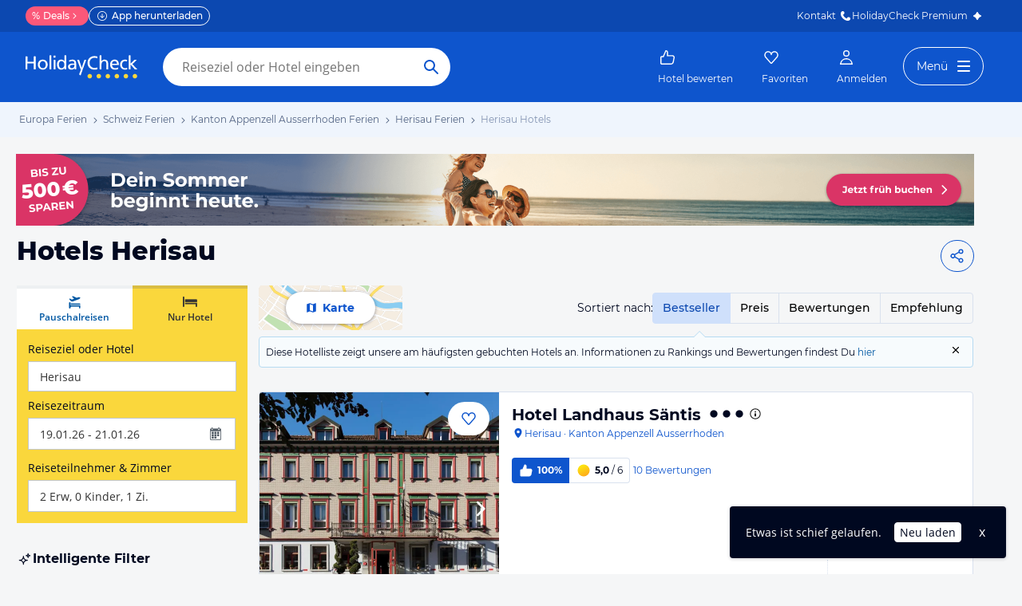

--- FILE ---
content_type: text/css
request_url: https://www.holidaycheck.ch/public/assets/dist/3951-chunk-9b207d249512127891dc.css
body_size: 8897
content:
@font-face{font-family:"hc-iconfont";src:url("/public/assets/fonts/hc-iconfont.woff2?v1") format("woff2"),url("/public/assets/fonts/hc-iconfont.woff?v1") format("woff"),url("/public/assets/fonts/hc-iconfont.ttf?v1") format("truetype");font-weight:normal;font-style:normal;font-display:block}.icon,.destination-hotels-page .hotellist-filters .filter-panel .panel-title a::after,.destination-hotels-page .offerlist-sticky-search-and-filters .search-details-title-wrapper::after,.destination-hotels-page .offerlist-overview .search-details-header .search-details-title-wrapper::after,.destination-hotels-page .destination-hotels-overview .search-details-header .search-details-title-wrapper::after,.hotellist-filters .filter-panel .panel-title a::after{font-family:"hc-iconfont" !important;speak:none;font-style:normal;font-weight:normal;font-variant:normal;text-transform:none;line-height:1}.icon-home::before{content:""}.icon-mail::before{content:""}.icon-phone::before{content:""}.icon-print::before{content:""}.icon-sun::before{content:""}.icon-star::before{content:""}.icon-favorites::before{content:""}.icon-like::before{content:""}.icon-security::before{content:""}.destination-hotels-page .offerlist-sticky-search-and-filters .search-details-title-wrapper::after,.destination-hotels-page .offerlist-overview .search-details-header .search-details-title-wrapper::after,.destination-hotels-page .destination-hotels-overview .search-details-header .search-details-title-wrapper::after,.icon-search::before{content:""}.icon-right-arrow-line::before{content:""}.icon-left-arrow-line::before{content:""}.icon-right-arrow::before{content:""}.icon-left-arrow::before{content:""}.icon-caution::before{content:""}.icon-important::before{content:""}.icon-success::before{content:""}.icon-hint::before{content:""}.icon-close::before{content:""}.icon-share::before{content:""}.icon-calendar::before{content:""}.icon-menu::before{content:""}.icon-location::before{content:""}.icon-airplane::before{content:""}.icon-bed::before{content:""}.icon-wifi::before{content:""}.icon-restaurant::before{content:""}.icon-nightlife::before{content:""}.icon-beach::before{content:""}.icon-hotel::before{content:""}.icon-recreation::before{content:""}.icon-profile::before{content:""}.icon-group::before{content:""}.icon-picture::before{content:""}.icon-comment::before{content:""}.icon-renovation::before{content:""}.icon-video::before{content:""}.icon-profile-edit::before{content:""}.icon-statistics::before{content:""}.icon-settings::before{content:""}.icon-preview::before{content:""}.icon-up-arrow::before{content:""}.icon-down-arrow::before{content:""}.destination-hotels-page .hotellist-filters .filter-panel .panel-title a::after,.hotellist-filters .filter-panel .panel-title a::after,.icon-up-arrow-line::before{content:""}.destination-hotels-page .hotellist-filters .filter-panel .panel-title a.collapsed::after,.hotellist-filters .filter-panel .panel-title a.collapsed::after,.icon-down-arrow-line::before{content:""}.icon-dislike::before{content:""}.icon-sun-half::before{content:""}.icon-transfer-bus::before{content:""}.icon-transfer-train::before{content:""}.icon-rental-car::before{content:""}.icon-plus::before{content:""}.icon-minus::before{content:""}.icon-facebook::before{content:""}.icon-google-plus::before{content:""}.icon-outgoing-flight::before{content:""}.icon-return-flight::before{content:""}.icon-fancy-arrow::before{content:""}.icon-circle::before{content:""}.icon-checkmark::before{content:""}.icon-capslock::before{content:""}.icon-important-positive::before{content:""}.icon-vacation-package::before{content:""}.icon-star-half::before{content:""}.icon-temperature::before{content:""}.icon-water-temperature::before{content:""}.icon-distance::before{content:""}.icon-region::before{content:""}.icon-city::before{content:""}.icon-poi::before{content:""}.icon-twitter::before{content:""}.icon-pinterest::before{content:""}.icon-profile-circle::before{content:""}.icon-review-alone::before{content:""}.icon-review-couple::before{content:""}.icon-review-family::before{content:""}.icon-review-friends::before{content:""}.icon-favorites-outline::before{content:""}.icon-preloader::before{content:""}.icon-invoice::before{content:""}.icon-sepa::before{content:""}.icon-visa::before{content:""}.icon-mastercard::before{content:""}.icon-filter::before{content:""}.icon-diners-club::before{content:""}.icon-american-express::before{content:""}.icon-waiting-time::before{content:""}.icon-pending::before{content:""}.icon-travel-city::before{content:""}.icon-travel-business::before{content:""}.icon-travel-winter::before{content:""}.icon-travel-wellness::before{content:""}.icon-travel-culture::before{content:""}.icon-external-link::before{content:""}.icon-back-to-top::before{content:""}.icon-best-offer::before{content:""}.icon-smiley-very-sad::before{content:""}.icon-smiley-sad::before{content:""}.icon-smiley-fine::before{content:""}.icon-smiley-good::before{content:""}.icon-smiley-very-good::before{content:""}.icon-flag::before{content:""}.icon-service::before{content:""}.icon-play-video::before{content:""}.icon-add-photos::before{content:""}.icon-question::before{content:""}.icon-rss::before{content:""}.icon-trophy::before{content:""}.icon-blog::before{content:""}.icon-dice::before{content:""}.icon-flower::before{content:""}.icon-moved::before{content:""}.icon-hot::before{content:""}.icon-megaphone::before{content:""}.icon-pin::before{content:""}.icon-quote::before{content:""}.icon-answer::before{content:""}.icon-star-negative::before{content:""}.icon-pool::before{content:""}.icon-text::before{content:""}.icon-others::before{content:""}.icon-plus-thin::before{content:""}.icon-trash::before{content:""}.icon-attractions::before{content:""}.icon-dashboard::before{content:""}.icon-hotel-list::before{content:""}.icon-picture-grid::before{content:""}.icon-archive::before{content:""}.icon-logout::before{content:""}.icon-hiking::before{content:""}.icon-bike::before{content:""}.icon-unlock::before{content:""}.icon-shopping::before{content:""}.icon-bold::before{content:""}.icon-italic::before{content:""}.icon-underline::before{content:""}.icon-font-size::before{content:""}.icon-list-bullets::before{content:""}.icon-list-numbers::before{content:""}.icon-image-url::before{content:""}.icon-upload::before{content:""}.icon-link::before{content:""}.icon-emoji::before{content:""}.icon-waterpark::before{content:""}.icon-diving::before{content:""}.icon-tools::before{content:""}.icon-bell-silent::before{content:""}.icon-bell::before{content:""}.icon-ball::before{content:""}.icon-parking::before{content:""}.icon-tennis::before{content:""}.icon-ski::before{content:""}.icon-rotate::before{content:""}.icon-arrow-end::before{content:""}.icon-arrow-start::before{content:""}.icon-flight-back::before{content:""}.icon-autobahn::before{content:""}.icon-cafeteria::before{content:""}.icon-bar::before{content:""}.icon-board-type::before{content:""}.icon-gastronomy::before{content:""}.icon-whatsapp::before{content:""}.icon-male::before{content:""}.icon-female::before{content:""}.icon-sort::before{content:""}.icon-travel-duration::before{content:""}.icon-messenger::before{content:""}.icon-checkmark-shield::before{content:""}.icon-covid-shield::before{content:""}.modal-open{overflow:hidden}.modal,.filter-layer-box-modal{position:fixed;top:0;right:0;bottom:0;left:0;z-index:1050;display:none;overflow:hidden;-webkit-overflow-scrolling:touch;outline:0}.modal.fade .modal-dialog,.modal.fade .filter-layer-box-modal .filter-layer-box-modal-dialog,.filter-layer-box-modal .modal.fade .filter-layer-box-modal-dialog,.fade.filter-layer-box-modal .modal-dialog,.fade.filter-layer-box-modal .filter-layer-box-modal-dialog{transform:translate(0, -25%);transition:transform .3s ease-out}.modal.in .modal-dialog,.modal.in .filter-layer-box-modal .filter-layer-box-modal-dialog,.filter-layer-box-modal .modal.in .filter-layer-box-modal-dialog,.in.filter-layer-box-modal .modal-dialog,.in.filter-layer-box-modal .filter-layer-box-modal-dialog{transform:translate(0, 0)}.modal-open .modal,.modal-open .filter-layer-box-modal{overflow-x:hidden;overflow-y:auto}.modal-dialog,.filter-layer-box-modal .filter-layer-box-modal-dialog{position:relative;width:auto;margin:10px}.modal-content,.filter-layer-box-modal .filter-layer-box-modal-dialog .filter-layer-box-modal-content{position:relative;background-color:#fff;background-clip:padding-box;border:1px solid #999;border:1px solid rgba(0,0,0,.2);border-radius:0;box-shadow:0 3px 9px rgba(0,0,0,.5);outline:0}.modal-backdrop,.filter-layer-box-modal-backdrop{position:fixed;top:0;right:0;bottom:0;left:0;z-index:1040;background-color:#000}.modal-backdrop.fade,.fade.filter-layer-box-modal-backdrop{filter:alpha(opacity=0);opacity:0}.modal-backdrop.in,.in.filter-layer-box-modal-backdrop{filter:alpha(opacity=50);opacity:.5}.modal-header{padding:15px;border-bottom:1px solid #e5e5e5}.modal-header:before,.modal-header:after{display:table;content:" "}.modal-header:after{clear:both}.modal-header .close{margin-top:-2px}.modal-title{margin:0;line-height:1.428571429}.modal-body{position:relative;padding:15px}.modal-footer{padding:15px;text-align:right;border-top:1px solid #e5e5e5}.modal-footer:before,.modal-footer:after{display:table;content:" "}.modal-footer:after{clear:both}.modal-footer .btn+.btn{margin-bottom:0;margin-left:5px}.modal-footer .btn-group .btn+.btn{margin-left:-1px}.modal-footer .btn-block+.btn-block{margin-left:0}.modal-scrollbar-measure{position:absolute;top:-9999px;width:50px;height:50px;overflow:scroll}@media(min-width: 481px){.modal-dialog,.filter-layer-box-modal .filter-layer-box-modal-dialog{width:600px;margin:30px auto}.modal-content,.filter-layer-box-modal .filter-layer-box-modal-dialog .filter-layer-box-modal-content{box-shadow:0 5px 15px rgba(0,0,0,.5)}.modal-sm{width:300px}}@media(min-width: 750px){.modal-lg{width:900px}}.modal-header{text-align:center;background:#f5f6f7;border-bottom:1px solid #dfe2e6}.modal-header .modal-title{font-family:Open Sans,sans-serif;font-weight:300;font-size:21px;line-height:28px}.modal-header .close{position:relative;top:-4px;font-size:38px;font-weight:600;color:#0058a3;opacity:1}.modal,.filter-layer-box-modal{display:flex !important;padding:0 !important;align-items:center;min-height:100dvh}.modal .modal-dialog,.filter-layer-box-modal .modal-dialog,.filter-layer-box-modal .filter-layer-box-modal-dialog{max-height:100dvh;max-width:100vw}@media(max-width: 749px){.modal .modal-dialog,.filter-layer-box-modal .modal-dialog,.filter-layer-box-modal .filter-layer-box-modal-dialog{padding:0;margin:0 auto}.modal .modal-dialog .modal-content,.filter-layer-box-modal .modal-dialog .modal-content,.filter-layer-box-modal .filter-layer-box-modal-dialog .modal-content,.filter-layer-box-modal .filter-layer-box-modal-dialog .filter-layer-box-modal-content{border:none}}.hotel-index-filters .filter-content>.filter-block,.offerlist-filters .filter-content>.filter-block,.hotellist-filters .filter-content>.filter-block{margin-top:21px}.hotel-index-filters .filter-block label,.offerlist-filters .filter-block label,.hotellist-filters .filter-block label{padding:0;width:100%}.hotel-index-filters .filter-block .filter-list,.offerlist-filters .filter-block .filter-list,.hotellist-filters .filter-block .filter-list{list-style-type:none;margin:0;padding:0}.hotel-index-filters .filter-block .filter-item,.offerlist-filters .filter-block .filter-item,.hotellist-filters .filter-block .filter-item{margin-bottom:14px;margin-top:-1px}.hotel-index-filters .filter-block .filter-item .form-group,.offerlist-filters .filter-block .filter-item .form-group,.hotellist-filters .filter-block .filter-item .form-group{margin:0}.hotel-index-filters .filter-block .filter-item .checkbox,.hotel-index-filters .filter-block .filter-item .radio,.offerlist-filters .filter-block .filter-item .checkbox,.offerlist-filters .filter-block .filter-item .radio,.hotellist-filters .filter-block .filter-item .checkbox,.hotellist-filters .filter-block .filter-item .radio{margin:0}.hotel-index-filters .filter-block .filter-list-item,.offerlist-filters .filter-block .filter-list-item,.hotellist-filters .filter-block .filter-list-item{padding-top:7px;cursor:pointer}.hotel-index-filters .checkbox-hint,.offerlist-filters .checkbox-hint,.hotellist-filters .checkbox-hint{color:#254d66;padding:0 3.5px}.hotel-index-filters .radio-label-info,.offerlist-filters .radio-label-info,.hotellist-filters .radio-label-info{display:inline-block;color:#8a9299}.hotel-index-filters .filter-box-label,.offerlist-filters .filter-box-label,.hotellist-filters .filter-box-label{font-family:Open Sans,sans-serif;font-weight:600;font-size:14px;line-height:21px;display:inline-block;margin-top:0;margin-bottom:7px}.hotel-index-filters .offer-filter-sea-view,.hotel-index-filters .offer-filter-destination-airport,.offerlist-filters .offer-filter-sea-view,.offerlist-filters .offer-filter-destination-airport,.hotellist-filters .offer-filter-sea-view,.hotellist-filters .offer-filter-destination-airport{margin-bottom:21px}.hotel-index-filters .offer-filter-airline-container,.offerlist-filters .offer-filter-airline-container,.hotellist-filters .offer-filter-airline-container{display:flex;align-items:baseline}@media(max-width: 749px){.hotel-index-filters .offer-filter-airline-container .offer-filter-airline-hint,.offerlist-filters .offer-filter-airline-container .offer-filter-airline-hint,.hotellist-filters .offer-filter-airline-container .offer-filter-airline-hint{margin-left:7px}}.hotel-index-filters .direct-flight-filter .direct-flight-message,.offerlist-filters .direct-flight-filter .direct-flight-message,.hotellist-filters .direct-flight-filter .direct-flight-message{font-weight:normal;font-family:Open Sans,sans-serif;font-size:12px;line-height:16px;max-height:0;height:100%;transition:max-height .5s;overflow:hidden}.hotel-index-filters .direct-flight-filter .direct-flight-message.selected,.offerlist-filters .direct-flight-filter .direct-flight-message.selected,.hotellist-filters .direct-flight-filter .direct-flight-message.selected{max-height:100px}.hotel-index-filters .flight-times-filter .flight-times-filter-sliders>div,.offerlist-filters .flight-times-filter .flight-times-filter-sliders>div,.hotellist-filters .flight-times-filter .flight-times-filter-sliders>div{margin-top:21px}.hotel-index-filters .flight-times-filter .filter-box-label,.offerlist-filters .flight-times-filter .filter-box-label,.hotellist-filters .flight-times-filter .filter-box-label{font-weight:normal;margin-bottom:21px}.hotel-index-filters .flight-times-filter>.filter-box-label,.offerlist-filters .flight-times-filter>.filter-box-label,.hotellist-filters .flight-times-filter>.filter-box-label{font-weight:600}.hotel-index-filters .flight-times-filter .rc-slider,.offerlist-filters .flight-times-filter .rc-slider,.hotellist-filters .flight-times-filter .rc-slider{width:92%}.hotel-index-filters .offerlist-layer-tagcloud,.hotel-index-filters .hotellist-layer-tagcloud,.offerlist-filters .offerlist-layer-tagcloud,.offerlist-filters .hotellist-layer-tagcloud,.hotellist-filters .offerlist-layer-tagcloud,.hotellist-filters .hotellist-layer-tagcloud{display:none}.hotellist-filters .filter-panel.panel{border:none;background-color:rgba(0,0,0,0);box-shadow:none;border-bottom:1px #c2c8cc solid;margin-bottom:0}.hotellist-filters .filter-panel.panel:first-child{margin-top:0;border-top:1px #c2c8cc solid}.hotellist-filters .filter-panel .panel-heading{border:none;padding:0;background-color:rgba(0,0,0,0);position:relative;margin:0}.hotellist-filters .filter-panel .panel-body{padding:0;padding-bottom:14px}.hotellist-filters .filter-panel .panel-body .filter-block{padding:0}.hotellist-filters .filter-panel .panel-title{font-weight:normal;font-family:Open Sans,sans-serif;font-size:14px;line-height:21px;color:#333}.hotellist-filters .filter-panel .panel-title a{padding:10px 0;display:flex;align-items:baseline;justify-content:space-between}.hotellist-filters .filter-panel .panel-title a::after{font-family:Open Sans,sans-serif;font-weight:600;font-size:16px;line-height:21px;font-weight:normal;padding-right:7px;color:#c2c8cc}.hotellist-filters .filter-panel.wave-design .panel-title{font-family:Montserrat,Open Sans,sans-serif;font-size:14px}.hotellist-filters .filter-panel.wave-design .panel-title a::after{color:#000820}.offerlist-filters .filter-content>.filter-block::after,.hotellist-filters .filter-content>.filter-block::after{content:".";display:block;height:0;clear:both;visibility:hidden}@media(max-width: 749px){.offerlist-filters .filter-content>.filter-block,.hotellist-filters .filter-content>.filter-block{margin-top:35px}}@media(min-width: 750px)and (max-width: 999px){.offerlist-filters .filter-content>.filter-block,.hotellist-filters .filter-content>.filter-block{margin-top:42px}}@media(min-width: 750px)and (max-width: 999px){.offerlist-filters .filter-block .filter-item,.hotellist-filters .filter-block .filter-item{margin-bottom:7px}}.offerlist-filters .filter-box-label,.hotellist-filters .filter-box-label{font-family:Open Sans,sans-serif;font-weight:600;font-size:16px;line-height:21px}@media(min-width: 750px)and (max-width: 999px){.offerlist-filters .filter-box-label,.hotellist-filters .filter-box-label{margin-bottom:21px}}.offerlist-filters .direct-flight-filter .direct-flight-message.selected,.hotellist-filters .direct-flight-filter .direct-flight-message.selected{height:48px}@media(min-width: 750px)and (max-width: 999px){.offerlist-filters .direct-flight-filter .direct-flight-message.selected,.hotellist-filters .direct-flight-filter .direct-flight-message.selected{height:34px}}@media(min-width: 750px)and (max-width: 999px){.offerlist-filters .flight-times-filter-sliders,.hotellist-filters .flight-times-filter-sliders{display:flex;justify-content:space-between}}@media(min-width: 750px)and (max-width: 999px){.offerlist-filters .flight-times-filter-sliders>div,.hotellist-filters .flight-times-filter-sliders>div{flex-grow:1}.offerlist-filters .flight-times-filter-sliders>div:last-child,.hotellist-filters .flight-times-filter-sliders>div:last-child{margin-left:21px}}.offerlist-filters .offerlist-layer-tagcloud,.offerlist-filters .hotellist-layer-tagcloud,.hotellist-filters .offerlist-layer-tagcloud,.hotellist-filters .hotellist-layer-tagcloud{display:block;background-color:rgba(0,0,0,0);padding:14px;padding-bottom:21px}@media(min-width: 750px)and (max-width: 999px){.offerlist-filters .offerlist-layer-tagcloud,.offerlist-filters .hotellist-layer-tagcloud,.hotellist-filters .offerlist-layer-tagcloud,.hotellist-filters .hotellist-layer-tagcloud{padding:21px 0}}.offerlist-filters .offerlist-layer-tagcloud .tag-cloud-main,.offerlist-filters .hotellist-layer-tagcloud .tag-cloud-main,.hotellist-filters .offerlist-layer-tagcloud .tag-cloud-main,.hotellist-filters .hotellist-layer-tagcloud .tag-cloud-main{margin-top:14px}@media(max-width: 749px){.offerlist-filters .offerlist-layer-tagcloud .tag-cloud-main .tag-cloud-removeAll,.offerlist-filters .hotellist-layer-tagcloud .tag-cloud-main .tag-cloud-removeAll,.hotellist-filters .offerlist-layer-tagcloud .tag-cloud-main .tag-cloud-removeAll,.hotellist-filters .hotellist-layer-tagcloud .tag-cloud-main .tag-cloud-removeAll{padding-top:0;float:none}}.offerlist-filters .offerlist-layer-tagcloud .tag-cloud-main .tag-cloud-wrapper,.offerlist-filters .offerlist-layer-tagcloud .tag-cloud-main .tag-cloud-container,.offerlist-filters .hotellist-layer-tagcloud .tag-cloud-main .tag-cloud-wrapper,.offerlist-filters .hotellist-layer-tagcloud .tag-cloud-main .tag-cloud-container,.hotellist-filters .offerlist-layer-tagcloud .tag-cloud-main .tag-cloud-wrapper,.hotellist-filters .offerlist-layer-tagcloud .tag-cloud-main .tag-cloud-container,.hotellist-filters .hotellist-layer-tagcloud .tag-cloud-main .tag-cloud-wrapper,.hotellist-filters .hotellist-layer-tagcloud .tag-cloud-main .tag-cloud-container{margin:0;padding:0}.offerlist-filters .offerlist-layer-tagcloud .tag-cloud-main .tag-cloud-inner-container,.offerlist-filters .hotellist-layer-tagcloud .tag-cloud-main .tag-cloud-inner-container,.hotellist-filters .offerlist-layer-tagcloud .tag-cloud-main .tag-cloud-inner-container,.hotellist-filters .hotellist-layer-tagcloud .tag-cloud-main .tag-cloud-inner-container{display:block}.offerlist-filters .offerlist-layer-tagcloud .tag-cloud-main .tag-cloud-inner-container .tag-cloud-tag:first-child,.offerlist-filters .hotellist-layer-tagcloud .tag-cloud-main .tag-cloud-inner-container .tag-cloud-tag:first-child,.hotellist-filters .offerlist-layer-tagcloud .tag-cloud-main .tag-cloud-inner-container .tag-cloud-tag:first-child,.hotellist-filters .hotellist-layer-tagcloud .tag-cloud-main .tag-cloud-inner-container .tag-cloud-tag:first-child{margin-left:0}.offerlist-filters .offerlist-layer-tagcloud .tag-cloud-main .tag-cloud-inner-container .tag-cloud-tag,.offerlist-filters .hotellist-layer-tagcloud .tag-cloud-main .tag-cloud-inner-container .tag-cloud-tag,.hotellist-filters .offerlist-layer-tagcloud .tag-cloud-main .tag-cloud-inner-container .tag-cloud-tag,.hotellist-filters .hotellist-layer-tagcloud .tag-cloud-main .tag-cloud-inner-container .tag-cloud-tag{margin-bottom:7px}.offerlist-filters .offerlist-layer-tagcloud .tag-cloud-main .tag-cloud-wrapper::before,.offerlist-filters .offerlist-layer-tagcloud .tag-cloud-main .tag-cloud-wrapper::after,.offerlist-filters .hotellist-layer-tagcloud .tag-cloud-main .tag-cloud-wrapper::before,.offerlist-filters .hotellist-layer-tagcloud .tag-cloud-main .tag-cloud-wrapper::after,.hotellist-filters .offerlist-layer-tagcloud .tag-cloud-main .tag-cloud-wrapper::before,.hotellist-filters .offerlist-layer-tagcloud .tag-cloud-main .tag-cloud-wrapper::after,.hotellist-filters .hotellist-layer-tagcloud .tag-cloud-main .tag-cloud-wrapper::before,.hotellist-filters .hotellist-layer-tagcloud .tag-cloud-main .tag-cloud-wrapper::after{display:none}.offerlist-filters .offerlist-layer-tagcloud>span,.offerlist-filters .hotellist-layer-tagcloud>span,.hotellist-filters .offerlist-layer-tagcloud>span,.hotellist-filters .hotellist-layer-tagcloud>span{font-family:Open Sans,sans-serif;font-weight:600;font-size:14px;line-height:21px}@media(min-width: 750px)and (max-width: 999px){.offerlist-filters .offerlist-layer-tagcloud>span,.offerlist-filters .hotellist-layer-tagcloud>span,.hotellist-filters .offerlist-layer-tagcloud>span,.hotellist-filters .hotellist-layer-tagcloud>span{font-family:Open Sans,sans-serif;font-weight:600;font-size:16px;line-height:21px}}@media(min-width: 750px)and (max-width: 999px){.offerlist-filters .offer-filter-boardType.filter-block .filter-item,.offerlist-filters .offer-filter-boardType .filter-block .filter-item{float:left;width:50%}.offerlist-filters .offer-filter-boardType.filter-block .filter-list-item,.offerlist-filters .offer-filter-boardType .filter-block .filter-list-item{clear:both}.offerlist-filters .offer-filter-transfer.filter-block .filter-item,.offerlist-filters .offer-filter-transfer .filter-block .filter-item{float:left;width:50%}.offerlist-filters .offer-filter-transfer.filter-block .filter-list-item,.offerlist-filters .offer-filter-transfer .filter-block .filter-list-item{clear:both}.offerlist-filters .offer-filter-roomType.filter-block .filter-item,.offerlist-filters .offer-filter-roomType .filter-block .filter-item{float:left;width:50%}.offerlist-filters .offer-filter-roomType.filter-block .filter-list-item,.offerlist-filters .offer-filter-roomType .filter-block .filter-list-item{clear:both}.offerlist-filters .offer-filter-sea-view.filter-block .filter-item,.offerlist-filters .offer-filter-sea-view .filter-block .filter-item{float:none;width:auto}.offerlist-filters .offer-filter-pricePerPerson.filter-block .filter-item,.offerlist-filters .offer-filter-pricePerPerson .filter-block .filter-item{float:left;width:20%}.offerlist-filters .offer-filter-pricePerPerson.filter-block .filter-list-item,.offerlist-filters .offer-filter-pricePerPerson .filter-block .filter-list-item{clear:both}.offerlist-filters .offer-filter-pricePerPerson.filter-block .filter-item,.offerlist-filters .offer-filter-pricePerPerson .filter-block .filter-item{margin-bottom:0}.offerlist-filters .offer-filter-tourOperator.filter-block .filter-item,.offerlist-filters .offer-filter-tourOperator .filter-block .filter-item{float:left;width:50%}.offerlist-filters .offer-filter-tourOperator.filter-block .filter-list-item,.offerlist-filters .offer-filter-tourOperator .filter-block .filter-list-item{clear:both}}@media(min-width: 750px)and (max-width: 999px){.hotellist-filters .filter-panel.filter-block .filter-item,.hotellist-filters .filter-panel .filter-block .filter-item{float:left;width:50%}.hotellist-filters .filter-panel.filter-block .filter-list-item,.hotellist-filters .filter-panel .filter-block .filter-list-item{clear:both}.hotellist-filters .filter-panel{margin-top:42px}}@media(max-width: 749px){.hotellist-filters .filter-panel{margin-top:35px}.hotellist-filters .filter-panel:first-child{margin-top:0}}@media(max-width: 999px){.hotellist-filters .filter-panel .panel-body{padding-bottom:0}}@media(max-width: 999px){.hotellist-filters .filter-panel .panel-title{font-family:Open Sans,sans-serif;font-weight:600;font-size:16px;line-height:21px;margin-bottom:14px}}@media(min-width: 750px)and (max-width: 999px){.hotellist-filters .filter-panel .panel-title{margin-bottom:21px}}.no-background-scroll-smartphone .filter-layer-box-modal .filter-layer-box-modal-dialog .modal-body{overflow:visible}.filter-layer-box-modal{min-height:0}@media(max-width: 749px){.filter-layer-box-modal .filter-layer-box-modal-dialog.filter-layer-sorting-dialog .modal-body{padding:28px}}@media(min-width: 750px)and (max-width: 999px){.filter-layer-box-modal .filter-layer-box-modal-dialog.filter-layer-sorting-dialog{max-width:356px}.filter-layer-box-modal .filter-layer-box-modal-dialog.filter-layer-sorting-dialog .modal-body{padding:28px;padding-top:21px;padding-bottom:28px}.filter-layer-box-modal .filter-layer-box-modal-dialog.filter-layer-sorting-dialog .modal-footer{padding-bottom:42px}}.filter-layer-box-modal .filter-layer-box-modal-dialog.filter-layer-sorting-dialog .control-label{display:block;margin-bottom:21px}.filter-layer-box-modal .filter-layer-box-modal-dialog.filter-layer-sorting-dialog .control-label label{font-family:Open Sans,sans-serif;font-weight:600;font-size:14px;line-height:21px;margin:0}.filter-layer-box-modal .filter-layer-box-modal-dialog.filter-layer-sorting-dialog .btn-group{display:flex;flex-direction:column;width:auto;vertical-align:initial}.filter-layer-box-modal .filter-layer-box-modal-dialog.filter-layer-sorting-dialog .btn-group .btn{width:100%;max-width:none;margin:0;text-align:left;padding-left:14px}@media(max-width: 999px){.filter-layer-box-modal .filter-layer-box-modal-dialog.filter-layer-sorting-dialog .btn-group .btn{margin-top:-1px}.filter-layer-box-modal .filter-layer-box-modal-dialog.filter-layer-sorting-dialog .btn-group .btn:first-child{margin-top:0}}.filter-layer-box-modal .filter-layer-box-modal-dialog.filter-layer-sorting-dialog .btn-group .btn:last-child{height:auto;white-space:normal}@media(max-width: 999px){.filter-layer-box-modal .filter-layer-box-modal-dialog.filter-layer-filters-dialog{width:100%;margin:0;height:100%}.filter-layer-box-modal .filter-layer-box-modal-dialog.filter-layer-filters-dialog .filter-layer-box-modal-content{width:100%;height:100%}}.filter-layer-box-modal .filter-layer-box-modal-dialog.filter-layer-filters-dialog .modal-body{padding:0 14px inherit 14px}@media(min-width: 750px)and (max-width: 999px){.filter-layer-box-modal .filter-layer-box-modal-dialog.filter-layer-filters-dialog .modal-body{padding:0}}@media(min-width: 750px)and (max-width: 999px){.filter-layer-box-modal .filter-layer-box-modal-dialog.filter-layer-filters-dialog .modal-footer:not(.wave-modal-footer){background-color:#f5f6f7;display:flex;align-items:center;justify-content:flex-end;flex-shrink:0;padding:21px;padding-right:83px}.filter-layer-box-modal .filter-layer-box-modal-dialog.filter-layer-filters-dialog .modal-footer:not(.wave-modal-footer) .btn{width:22.3%}}.filter-layer-box-modal .filter-layer-box-modal-dialog.filter-layer-filters-dialog .filter-layer-footer-addition{display:block;background-color:#edf0f2;padding:8.5px 0}@media(min-width: 750px)and (max-width: 999px){.filter-layer-box-modal .filter-layer-box-modal-dialog.filter-layer-filters-dialog .filter-layer-footer-addition{margin-right:14px;padding:11.2px 83px;width:404px}}.filter-layer-box-modal .filter-layer-box-modal-dialog.filter-layer-filters-dialog .filter-layer-footer-addition.highlighted-count{background-color:#fae896}.filter-layer-box-modal .filter-layer-box-modal-dialog.filter-layer-filters-dialog .filter-layer-footer-addition .loading-circle{width:10px;height:10px;background-color:#8a9299;margin-bottom:2px}.filter-layer-box-modal .filter-layer-box-modal-dialog.filter-layer-filters-dialog .filter-layer-box .filter-content{margin:21px auto;max-width:604px}@media(min-width: 750px)and (max-width: 999px){.filter-layer-box-modal .filter-layer-box-modal-dialog.filter-layer-filters-dialog .filter-layer-box .filter-content{margin:42px auto}}@media(min-width: 750px)and (max-width: 999px){.filter-layer-box-modal .filter-layer-box-modal-dialog.filter-layer-filters-dialog .offerlist-filters .offerlist-layer-tagcloud,.filter-layer-box-modal .filter-layer-box-modal-dialog.filter-layer-filters-dialog .hotellist-filters .hotellist-layer-tagcloud{margin:0;padding:21px calc((100% - 604px)/2)}}@media(min-width: 1000px){.filter-layer-box-modal .filter-layer-box-modal-dialog.filter-layer-filters-dialog.modal-dialog,.filter-layer-box-modal .filter-layer-box-modal-dialog.filter-layer-filters-dialog{width:960px;margin:auto}.filter-layer-box-modal .filter-layer-box-modal-dialog.filter-layer-filters-dialog .filter-layer-box-modal-content{max-height:90vh;width:960px}}@media(max-width: 749px){.filter-layer-box-modal .filter-layer-box-modal-dialog{width:100%;margin:0;height:100%}.filter-layer-box-modal .filter-layer-box-modal-dialog .filter-layer-box-modal-content{width:100%;height:100%}}.filter-layer-box-modal .filter-layer-box-modal-dialog .filter-layer-box-modal-content{box-shadow:none;border:none;display:flex;flex-direction:column}.filter-layer-box-modal .filter-layer-box-modal-dialog .modal-header{max-height:59px}.filter-layer-box-modal .filter-layer-box-modal-dialog .modal-body{flex-grow:1;flex-shrink:1;overflow:scroll;padding-inline:20px}.filter-layer-box-modal .filter-layer-box-modal-dialog .modal-body .hotellist-filters>div{margin:0;padding:0 calc((100% - 604px)/2) 21px}.filter-layer-box-modal .filter-layer-box-modal-dialog .modal-footer:not(.wave-modal-footer){border:none;text-align:center;padding:0}.filter-layer-box-modal .filter-layer-box-modal-dialog .modal-footer:not(.wave-modal-footer) .btn{border-bottom:4px solid #043967;color:#fff;background-color:#0058a3;box-shadow:none;width:100%}.filter-layer-box-modal .filter-layer-box-modal-dialog .modal-footer:not(.wave-modal-footer) .btn:focus,.filter-layer-box-modal .filter-layer-box-modal-dialog .modal-footer:not(.wave-modal-footer) .btn.focus,.filter-layer-box-modal .filter-layer-box-modal-dialog .modal-footer:not(.wave-modal-footer) .btn:hover{border-bottom:4px solid #3e81ab;color:#fff;background-color:#51a9e0;box-shadow:none}.filter-layer-box-modal .filter-layer-box-modal-dialog .modal-footer:not(.wave-modal-footer) .btn:hover:active,.filter-layer-box-modal .filter-layer-box-modal-dialog .modal-footer:not(.wave-modal-footer) .btn:focus:active,.filter-layer-box-modal .filter-layer-box-modal-dialog .modal-footer:not(.wave-modal-footer) .btn:active,.filter-layer-box-modal .filter-layer-box-modal-dialog .modal-footer:not(.wave-modal-footer) .btn.active{border-bottom:4px solid #3e81ab;color:#fff;background-color:#3e81ab;box-shadow:none}.filter-layer-box-modal .filter-layer-box-modal-dialog .modal-footer:not(.wave-modal-footer) .btn[disabled],.filter-layer-box-modal .filter-layer-box-modal-dialog .modal-footer:not(.wave-modal-footer) .btn[disabled]:hover,.filter-layer-box-modal .filter-layer-box-modal-dialog .modal-footer:not(.wave-modal-footer) .btn[disabled]:active{border-bottom:4px solid #043967;color:#fff;background-color:#0058a3;box-shadow:none}@media(min-width: 750px)and (max-width: 999px){.filter-layer-box-modal .filter-layer-box-modal-dialog .modal-footer:not(.wave-modal-footer) .btn{width:50%}}.destination-search-suggestions{width:100%;position:relative}.destination-search-suggestions .control-label{display:block;margin-bottom:5px}.destination-search-suggestions .react-autosuggest__container::before{display:none !important}.destination-search-suggestions .react-autosuggest__input{width:100%}.destination-search-suggestions .react-autosuggest__container .react-autosuggest__input::placeholder{color:#333}.destination-search-suggestions .react-autosuggest__container .react-autosuggest__input:focus::placeholder{opacity:0}.destination-search-suggestions .react-autosuggest__container .react-autosuggest__suggestions-container{display:none}.destination-search-suggestions .react-autosuggest__container .react-autosuggest__suggestions-container--open{z-index:4;height:330px;top:63px !important;border:solid 1px #c2c7cc;position:absolute !important;background:#fff;display:block}@media(min-width: 750px){.destination-search-suggestions .react-autosuggest__container .react-autosuggest__suggestions-container--open{border-top:solid 1px #dfe2e6 !important}}@media(max-width: 999px){.destination-search-suggestions .react-autosuggest__container .react-autosuggest__suggestions-container--open{width:auto}}.destination-search-suggestions:not(.destination-modal) .react-autosuggest__container .react-autosuggest__suggestions-container--open{width:calc(200% - 14px)}.no-results{font-family:Open Sans,sans-serif;font-weight:300;font-size:21px;line-height:28px;display:flex;padding:14px}@media(max-width: 749px){.no-results{font-weight:normal;font-family:Open Sans,sans-serif;font-size:14px;line-height:21px}}.no-results img{width:64px;height:64px}.no-results .no-results-text{margin-left:35px;margin-bottom:35px}.no-results .no-results-text .headline{font-weight:bold;font-family:Open Sans,sans-serif;font-size:21px;color:#4d8c3f;line-height:28px;color:#333}@media(max-width: 749px){.no-results .no-results-text .headline{font-weight:bold;font-family:Open Sans,sans-serif;font-size:14px;line-height:21px}}.no-results .no-results-text p{margin-top:3.5px}.no-results .no-results-text a{font-family:Open Sans,sans-serif;font-weight:600;font-size:14px;line-height:21px;display:table;cursor:pointer;margin-top:14px}.no-results .no-results-text span{display:block}@media(max-width: 749px){.no-results .no-results-text span{display:initial}.no-results .no-results-text span::after{content:" ";white-space:pre-wrap}}.alternative-tags.alternative-offers-message{margin-bottom:35px}.alternative-title.fuzzy-offers-title,.no-results+.fuzzy-offers-title{margin-top:-7px}.destination-rating{margin-bottom:21px}.destination-rating .destination-rating-bar{font-family:Open Sans,sans-serif;font-weight:600;font-size:14px;line-height:21px}.destination-rating .destination-rating-bar .suns-and-rating{position:relative;top:-1px;margin-left:14px;margin-right:14px}@media(max-width: 749px){.destination-rating .destination-rating-bar .suns-and-rating{display:block;margin-top:7px;margin-left:0}}.destination-rating .destination-rating-bar .suns-and-rating .average-sun-rating{font-size:28px;vertical-align:middle}.destination-rating .destination-rating-bar .suns-and-rating .average-text-rating{font-size:16px}.destination-rating .destination-rating-count{font-weight:normal;font-family:Open Sans,sans-serif;font-size:14px;line-height:21px;display:inline}.destination-rating .destination-rating-explanation{font-weight:normal;font-family:Open Sans,sans-serif;font-size:12px;line-height:16px;margin-top:7px}.destinations-surrounding{background:#fff;padding:21px;margin-bottom:7px}.destinations-surrounding-list{column-count:2;column-gap:7px;margin:7px 0 14px}@media(min-width: 481px){.destinations-surrounding-list{column-count:3}}@media(min-width: 749px){.destinations-surrounding-list{column-count:4}}.destinations-surrounding-link{display:inline-block;width:100%;box-sizing:border-box}.destination-hotels-footer{background-color:#f5f6f7}.destination-hotels-footer ul{padding-left:0}.destination-hotels-footer li{list-style-type:none}.destination-hotels-footer .related-links{background-color:#fff;margin-bottom:7px;padding:21px}.destination-hotels-footer .related-links h2{font-family:Open Sans,sans-serif;font-weight:300;font-size:21px;line-height:28px;margin-top:0}@media(max-width: 749px){.destination-hotels-footer .related-links .triviaLinks{display:none}}.destination-hotels-footer .related-forum-topics{background-color:#fff;padding:21px}.destination-hotels-footer .related-forum-topics h2{font-family:Open Sans,sans-serif;font-weight:300;font-size:21px;line-height:28px}.destination-hotels-footer .related-forum-topics a{white-space:nowrap;overflow:hidden;text-overflow:ellipsis;display:block}.qnaModal-container{margin-top:11px;padding-bottom:32px;padding-right:14px;padding-left:14px}@media(min-width: 750px){.qnaModal-container{padding-left:0;padding-right:0}}@media(min-width: 1000px){.qnaModal-container{padding-bottom:75px}}.qnaModal-list{padding:0;list-style:none;margin:0 auto;border:1px solid #d9e1ee;border-radius:4px;background:#fff;width:100%}@media(min-width: 750px){.qnaModal-list{max-width:710px}}@media(min-width: 1000px){.qnaModal-list{max-width:786px}}.qnaModal-list-item{border-bottom:1px solid #d9e1ee}.qnaModal-list-item:last-of-type{border-bottom:none}.qnaModal-item-question{display:flex;align-items:center;justify-content:space-between;width:100%;padding-left:12px;padding-right:12px;padding-top:14px;padding-bottom:14px;cursor:pointer}@media(min-width: 750px){.qnaModal-item-question{padding-left:16px}}@media(min-width: 1000px){.qnaModal-item-question{padding-top:20px;padding-bottom:20px;padding-left:24px;padding-right:16px}}.qnaModal-item-question-title{font-weight:600;font-size:14px;line-height:1.5;margin:0}.qnaModal-item-answer{overflow:hidden;padding-top:16px;padding-bottom:32px;padding-left:12px;padding-right:12px;max-height:none}@media(min-width: 750px){.qnaModal-item-answer{padding-left:16px}}@media(min-width: 1000px){.qnaModal-item-answer{padding-top:8px;padding-left:24px;padding-right:16px}}.qnaModal-item-answer>p:last-of-type{margin-bottom:0}.qnaModal-item-answer.not-visible{max-height:0;padding-top:0;padding-bottom:0}.qnaModal-item-answer.not-visible>p{margin:0}.qnaModal-icon-container{display:flex;align-items:center;justify-content:center;width:20px;height:20px}.destination-hotels-page{background-color:#f5f6f7;margin-top:0}@media(min-width: 1000px){.destination-hotels-page .offerlist-overview .overview-sticky-inner,.destination-hotels-page .destination-hotels-overview .overview-sticky-inner{background-color:#fff;border-top:1px solid #dfe2e6;border-bottom:1px solid #dfe2e6}}.destination-hotels-page .offerlist-overview .overview-sticky-inner-clone,.destination-hotels-page .destination-hotels-overview .overview-sticky-inner-clone{box-shadow:0 3px 10px 0 rgba(0,0,0,.37);width:100%}@media(min-width: 1000px){.destination-hotels-page .offerlist-overview .overview-sticky-inner-clone,.destination-hotels-page .destination-hotels-overview .overview-sticky-inner-clone{display:none}}@media(min-width: 1000px){.destination-hotels-page .offerlist-overview .search-details-header,.destination-hotels-page .destination-hotels-overview .search-details-header{display:flex}.destination-hotels-page .offerlist-overview .search-details-header .search-details-title-wrapper,.destination-hotels-page .destination-hotels-overview .search-details-header .search-details-title-wrapper{flex:1}}.destination-hotels-page .offerlist-overview .search-details-header .search-details-title-wrapper,.destination-hotels-page .destination-hotels-overview .search-details-header .search-details-title-wrapper{padding:7px;display:flex}@media(min-width: 1000px){.destination-hotels-page .offerlist-overview .search-details-header .search-details-title-wrapper,.destination-hotels-page .destination-hotels-overview .search-details-header .search-details-title-wrapper{padding:14px 21px}}@media(min-width: 750px)and (max-width: 999px){.destination-hotels-page .offerlist-overview .search-details-header .search-details-title-wrapper,.destination-hotels-page .destination-hotels-overview .search-details-header .search-details-title-wrapper{padding:7px 21px}}@media(max-width: 999px){.destination-hotels-page .offerlist-overview .search-details-header .search-details-title-wrapper,.destination-hotels-page .destination-hotels-overview .search-details-header .search-details-title-wrapper{background-color:#fad73c}}.destination-hotels-page .offerlist-overview .search-details-header .search-details-title-wrapper::after,.destination-hotels-page .destination-hotels-overview .search-details-header .search-details-title-wrapper::after{font-family:Open Sans,sans-serif;font-weight:300;font-size:14px;line-height:21px;display:flex;align-items:center;margin-right:3.5px;font-size:21px;line-height:normal;color:#fff;padding:21px 14px;background-color:#0058a3;border-top-right-radius:4px;border-bottom-right-radius:4px}@media(min-width: 750px)and (max-width: 999px){.destination-hotels-page .offerlist-overview .search-details-header .search-details-title-wrapper::after,.destination-hotels-page .destination-hotels-overview .search-details-header .search-details-title-wrapper::after{padding:21px}}@media(min-width: 1000px){.destination-hotels-page .offerlist-overview .search-details-header .search-details-title-wrapper::after,.destination-hotels-page .destination-hotels-overview .search-details-header .search-details-title-wrapper::after{display:none}}.destination-hotels-page .offerlist-overview .search-details-header .search-details-title-wrapper .search-details-title-inner,.destination-hotels-page .destination-hotels-overview .search-details-header .search-details-title-wrapper .search-details-title-inner{display:flex;flex-direction:column}@media(max-width: 999px){.destination-hotels-page .offerlist-overview .search-details-header .search-details-title-wrapper .search-details-title-inner,.destination-hotels-page .destination-hotels-overview .search-details-header .search-details-title-wrapper .search-details-title-inner{border-radius:4px;box-shadow:0 1px 2px 0 rgba(82,92,102,.5);background-color:#fff;border-top-right-radius:0;border-bottom-right-radius:0;flex-grow:1;padding:7px 14px}}.destination-hotels-page .offerlist-overview .search-details-header .search-details-title-wrapper .search-details-title,.destination-hotels-page .destination-hotels-overview .search-details-header .search-details-title-wrapper .search-details-title{font-family:Open Sans,sans-serif;font-weight:600;font-size:14px;line-height:21px;color:#0058a3}@media(min-width: 1000px){.destination-hotels-page .offerlist-overview .search-details-header .search-details-title-wrapper .search-details-title,.destination-hotels-page .destination-hotels-overview .search-details-header .search-details-title-wrapper .search-details-title{color:#333}.destination-hotels-page .offerlist-overview .search-details-header .search-details-title-wrapper .search-details-title .icon,.destination-hotels-page .offerlist-overview .search-details-header .search-details-title-wrapper .search-details-title .hotellist-filters .filter-panel .panel-title a::after,.destination-hotels-page .hotellist-filters .filter-panel .panel-title .offerlist-overview .search-details-header .search-details-title-wrapper .search-details-title a::after,.destination-hotels-page .destination-hotels-overview .search-details-header .search-details-title-wrapper .search-details-title .icon,.destination-hotels-page .destination-hotels-overview .search-details-header .search-details-title-wrapper .search-details-title .hotellist-filters .filter-panel .panel-title a::after,.destination-hotels-page .hotellist-filters .filter-panel .panel-title .destination-hotels-overview .search-details-header .search-details-title-wrapper .search-details-title a::after,.hotellist-filters .filter-panel .panel-title .destination-hotels-page .offerlist-overview .search-details-header .search-details-title-wrapper .search-details-title a::after,.hotellist-filters .filter-panel .panel-title .destination-hotels-page .destination-hotels-overview .search-details-header .search-details-title-wrapper .search-details-title a::after,.destination-hotels-page .offerlist-overview .search-details-header .search-details-title-wrapper .search-details-title .search-details-title-wrapper::after,.destination-hotels-page .destination-hotels-overview .search-details-header .search-details-title-wrapper .search-details-title .search-details-title-wrapper::after{display:none}}.destination-hotels-page .offerlist-overview .search-details-header .search-details-title-wrapper .search-details-title .icon,.destination-hotels-page .offerlist-overview .search-details-header .search-details-title-wrapper .search-details-title .hotellist-filters .filter-panel .panel-title a::after,.destination-hotels-page .hotellist-filters .filter-panel .panel-title .offerlist-overview .search-details-header .search-details-title-wrapper .search-details-title a::after,.destination-hotels-page .destination-hotels-overview .search-details-header .search-details-title-wrapper .search-details-title .icon,.destination-hotels-page .destination-hotels-overview .search-details-header .search-details-title-wrapper .search-details-title .hotellist-filters .filter-panel .panel-title a::after,.destination-hotels-page .hotellist-filters .filter-panel .panel-title .destination-hotels-overview .search-details-header .search-details-title-wrapper .search-details-title a::after,.hotellist-filters .filter-panel .panel-title .destination-hotels-page .offerlist-overview .search-details-header .search-details-title-wrapper .search-details-title a::after,.hotellist-filters .filter-panel .panel-title .destination-hotels-page .destination-hotels-overview .search-details-header .search-details-title-wrapper .search-details-title a::after,.destination-hotels-page .offerlist-overview .search-details-header .search-details-title-wrapper .search-details-title .search-details-title-wrapper::after,.destination-hotels-page .destination-hotels-overview .search-details-header .search-details-title-wrapper .search-details-title .search-details-title-wrapper::after{font-size:16px}.destination-hotels-page .offerlist-overview .search-details-header .search-details-title-wrapper .search-details-subtitle,.destination-hotels-page .destination-hotels-overview .search-details-header .search-details-title-wrapper .search-details-subtitle{line-height:18px;color:#525c66}@media(min-width: 1000px){.destination-hotels-page .offerlist-overview .search-details-header .search-details-title-wrapper .search-details-subtitle,.destination-hotels-page .destination-hotels-overview .search-details-header .search-details-title-wrapper .search-details-subtitle{font-weight:normal;font-family:Open Sans,sans-serif;font-size:14px}}.destination-hotels-page .offerlist-overview .search-details-header .search-details-title-wrapper .search-details-subtitle>span:not(:last-child)::after,.destination-hotels-page .destination-hotels-overview .search-details-header .search-details-title-wrapper .search-details-subtitle>span:not(:last-child)::after{content:" | "}@media(min-width: 750px)and (max-width: 999px){.destination-hotels-page .offerlist-overview .search-details-header .search-details-buttons,.destination-hotels-page .destination-hotels-overview .search-details-header .search-details-buttons{padding:7px 21px}}@media(max-width: 749px){.destination-hotels-page .offerlist-overview .search-details-header .search-details-buttons,.destination-hotels-page .destination-hotels-overview .search-details-header .search-details-buttons{padding:7px}}.destination-hotels-page .offerlist-overview .search-details-header .search-details-buttons .search-details-buttons-inner,.destination-hotels-page .destination-hotels-overview .search-details-header .search-details-buttons .search-details-buttons-inner{display:flex;height:100%}@media(max-width: 999px){.destination-hotels-page .offerlist-overview .search-details-header .search-details-buttons .search-details-buttons-inner,.destination-hotels-page .destination-hotels-overview .search-details-header .search-details-buttons .search-details-buttons-inner{border-radius:4px;box-shadow:0 1px 2px 0 rgba(82,92,102,.5);background-color:#fff}}.destination-hotels-page .offerlist-overview .search-details-header .search-details-buttons .destination-hotels-sorting,.destination-hotels-page .destination-hotels-overview .search-details-header .search-details-buttons .destination-hotels-sorting{color:#525c66}@media(max-width: 749px){.destination-hotels-page .offerlist-overview .search-details-header .search-details-buttons .destination-hotels-sorting,.destination-hotels-page .destination-hotels-overview .search-details-header .search-details-buttons .destination-hotels-sorting{flex-direction:column}.destination-hotels-page .offerlist-overview .search-details-header .search-details-buttons .destination-hotels-sorting span:first-child,.destination-hotels-page .destination-hotels-overview .search-details-header .search-details-buttons .destination-hotels-sorting span:first-child{font-weight:normal}}.destination-hotels-page .offerlist-overview .search-details-header .search-details-buttons .destination-hotels-sorting span:last-child,.destination-hotels-page .destination-hotels-overview .search-details-header .search-details-buttons .destination-hotels-sorting span:last-child{color:#0058a3;margin-left:3.5px}@media(max-width: 749px){.destination-hotels-page .offerlist-overview .search-details-header .search-details-buttons .destination-hotels-sorting span:last-child,.destination-hotels-page .destination-hotels-overview .search-details-header .search-details-buttons .destination-hotels-sorting span:last-child{margin-left:0}}.destination-hotels-page .offerlist-overview .search-details-header .search-details-buttons .search-details-button,.destination-hotels-page .destination-hotels-overview .search-details-header .search-details-buttons .search-details-button{flex:1 1 auto;width:100%;text-align:center;font-weight:600;border-left:1px solid #dfe2e6;display:flex;align-items:center;justify-content:center}@media(max-width: 749px){.destination-hotels-page .offerlist-overview .search-details-header .search-details-buttons .search-details-button,.destination-hotels-page .destination-hotels-overview .search-details-header .search-details-buttons .search-details-button{font-weight:normal;font-family:Open Sans,sans-serif;font-size:12px;line-height:16px;font-weight:600;padding:12px;font-size:14px}.destination-hotels-page .offerlist-overview .search-details-header .search-details-buttons .search-details-button .icon-filter,.destination-hotels-page .destination-hotels-overview .search-details-header .search-details-buttons .search-details-button .icon-filter{font-size:18px}}@media(min-width: 750px)and (max-width: 999px){.destination-hotels-page .offerlist-overview .search-details-header .search-details-buttons .search-details-button,.destination-hotels-page .destination-hotels-overview .search-details-header .search-details-buttons .search-details-button{padding:9.5px;font-size:14px}.destination-hotels-page .offerlist-overview .search-details-header .search-details-buttons .search-details-button .icon-filter,.destination-hotels-page .destination-hotels-overview .search-details-header .search-details-buttons .search-details-button .icon-filter{font-size:18px}}@media(min-width: 1000px){.destination-hotels-page .offerlist-overview .search-details-header .search-details-buttons .search-details-button,.destination-hotels-page .destination-hotels-overview .search-details-header .search-details-buttons .search-details-button{display:none}}.destination-hotels-page .offerlist-overview .search-details-header .search-details-buttons .search-details-button:first-child,.destination-hotels-page .destination-hotels-overview .search-details-header .search-details-buttons .search-details-button:first-child{border-left:none}.destination-hotels-page .offerlist-overview .search-details-header .search-details-buttons .search-details-button .icon,.destination-hotels-page .offerlist-overview .search-details-header .search-details-buttons .search-details-button .hotellist-filters .filter-panel .panel-title a::after,.destination-hotels-page .hotellist-filters .filter-panel .panel-title .offerlist-overview .search-details-header .search-details-buttons .search-details-button a::after,.destination-hotels-page .destination-hotels-overview .search-details-header .search-details-buttons .search-details-button .icon,.destination-hotels-page .destination-hotels-overview .search-details-header .search-details-buttons .search-details-button .hotellist-filters .filter-panel .panel-title a::after,.destination-hotels-page .hotellist-filters .filter-panel .panel-title .destination-hotels-overview .search-details-header .search-details-buttons .search-details-button a::after,.hotellist-filters .filter-panel .panel-title .destination-hotels-page .offerlist-overview .search-details-header .search-details-buttons .search-details-button a::after,.hotellist-filters .filter-panel .panel-title .destination-hotels-page .destination-hotels-overview .search-details-header .search-details-buttons .search-details-button a::after,.destination-hotels-page .offerlist-overview .search-details-header .search-details-buttons .search-details-button .search-details-title-wrapper::after,.destination-hotels-page .destination-hotels-overview .search-details-header .search-details-buttons .search-details-button .search-details-title-wrapper::after{font-size:16px;margin-right:3.5px}@media(min-width: 1000px){.destination-hotels-page .offerlist-overview .search-details-header .search-details-buttons .search-details-button.destination-hotels-location,.destination-hotels-page .destination-hotels-overview .search-details-header .search-details-buttons .search-details-button.destination-hotels-location{display:flex;cursor:pointer;justify-content:center;align-items:center;background-image:url("/public/assets/img/map/map-background.png");background-size:cover;padding:0;margin:14px;width:140px;border:1px solid #dfe2e6}.destination-hotels-page .offerlist-overview .search-details-header .search-details-buttons .search-details-button.destination-hotels-location .icon,.destination-hotels-page .offerlist-overview .search-details-header .search-details-buttons .search-details-button.destination-hotels-location .hotellist-filters .filter-panel .panel-title a::after,.destination-hotels-page .hotellist-filters .filter-panel .panel-title .offerlist-overview .search-details-header .search-details-buttons .search-details-button.destination-hotels-location a::after,.destination-hotels-page .destination-hotels-overview .search-details-header .search-details-buttons .search-details-button.destination-hotels-location .icon,.destination-hotels-page .destination-hotels-overview .search-details-header .search-details-buttons .search-details-button.destination-hotels-location .hotellist-filters .filter-panel .panel-title a::after,.destination-hotels-page .hotellist-filters .filter-panel .panel-title .destination-hotels-overview .search-details-header .search-details-buttons .search-details-button.destination-hotels-location a::after,.hotellist-filters .filter-panel .panel-title .destination-hotels-page .offerlist-overview .search-details-header .search-details-buttons .search-details-button.destination-hotels-location a::after,.hotellist-filters .filter-panel .panel-title .destination-hotels-page .destination-hotels-overview .search-details-header .search-details-buttons .search-details-button.destination-hotels-location a::after,.destination-hotels-page .offerlist-overview .search-details-header .search-details-buttons .search-details-button.destination-hotels-location .search-details-title-wrapper::after,.destination-hotels-page .destination-hotels-overview .search-details-header .search-details-buttons .search-details-button.destination-hotels-location .search-details-title-wrapper::after{font-size:18px}}.destination-hotels-page .offerlist-overview .search-details-header .search-details-buttons .search-details-button .search-details-button-count,.destination-hotels-page .destination-hotels-overview .search-details-header .search-details-buttons .search-details-button .search-details-button-count{background-color:#e8402d;color:#fff;border-radius:50%;display:inline-block;width:16px;height:16px;font-size:11px;line-height:16px;font-weight:normal;margin-left:3.5px}.destination-hotels-page .offerlist-overview .tag-cloud-main,.destination-hotels-page .destination-hotels-overview .tag-cloud-main{display:none;padding:14px 0}@media(min-width: 1000px){.destination-hotels-page .offerlist-overview .tag-cloud-main,.destination-hotels-page .destination-hotels-overview .tag-cloud-main{display:block;background-color:#fff;border-bottom:1px solid #dfe2e6;padding-left:21px;padding-right:14px;padding-bottom:7px}}@media(min-width: 750px)and (max-width: 999px){.destination-hotels-page .offerlist-overview .overview-sticky .search-details-header .search-details-buttons,.destination-hotels-page .destination-hotels-overview .overview-sticky .search-details-header .search-details-buttons{padding-bottom:14px}}@media(max-width: 749px){.destination-hotels-page .offerlist-overview .overview-sticky .search-details-header .search-details-buttons,.destination-hotels-page .destination-hotels-overview .overview-sticky .search-details-header .search-details-buttons{padding-bottom:7px}}@media(max-width: 999px){.destination-hotels-page .offerlist-overview .overview-sticky .search-details-header .search-details-buttons,.destination-hotels-page .destination-hotels-overview .overview-sticky .search-details-header .search-details-buttons{background-color:#edf0f2}}@media(max-width: 999px){.destination-hotels-page .offerlist-sticky-search-and-filters .search-details-title-wrapper{background:#fad73c;padding:7px;display:flex}.destination-hotels-page .offerlist-sticky-search-and-filters .search-details-title-wrapper .search-details-title-inner{border-radius:4px;box-shadow:0 1px 2px 0 rgba(82,92,102,.5);background-color:#fff;border-top-right-radius:0;border-bottom-right-radius:0;padding:7px 14px;width:100%}.destination-hotels-page .offerlist-sticky-search-and-filters .search-details-title-wrapper .search-details-title-inner .search-details-title{font-family:Open Sans,sans-serif;font-weight:600;font-size:14px;line-height:21px;color:#0058a3}.destination-hotels-page .offerlist-sticky-search-and-filters .search-details-title-wrapper .search-details-title-inner .search-details-subtitle{line-height:18px;color:#525c66}.destination-hotels-page .offerlist-sticky-search-and-filters .search-details-title-wrapper .search-details-title-inner .search-details-subtitle>span:not(:last-child)::after{content:" | "}.destination-hotels-page .offerlist-sticky-search-and-filters .search-details-title-wrapper::after{font-family:Open Sans,sans-serif;font-weight:300;font-size:14px;line-height:21px;display:flex;align-items:center;margin-right:3.5px;font-size:21px;line-height:normal;color:#fff;padding:21px 14px;background-color:#0058a3;border-top-right-radius:4px;border-bottom-right-radius:4px}}@media(min-width: 1000px){.destination-hotels-page .destination-hotels-overview .overview-sticky{border-right:1px solid #dfe2e6;border-left:1px solid #dfe2e6}}.destination-hotels-page .destination-hotels-overview .overview-sticky.sticky .sorting-explanation-wrapper{display:none}@media(min-width: 1000px){.destination-hotels-page .destination-hotels-overview .search-details-header .search-details-title-wrapper{padding:21px}}@media(max-width: 749px){.destination-hotels-page .destination-hotels-overview .search-details-header .search-details-buttons .search-details-button{padding:5px;font-size:12px}.destination-hotels-page .destination-hotels-overview .search-details-header .search-details-buttons .search-details-button .icon-filter{font-size:16px;margin-right:3.5px}}@media(min-width: 1000px){.destination-hotels-page .destination-hotels-overview .tag-cloud-main{border-right:1px solid #dfe2e6;border-left:1px solid #dfe2e6}}.destination-hotels-page .overview-sticky .overview-sticky-inner-clone{z-index:5;position:fixed;top:0;transform:translateY(-150%);transition:transform .2s ease-in-out}.destination-hotels-page .overview-sticky .overview-sticky-inner-clone.disableTransition{transition:none}.destination-hotels-page .overview-sticky.sticky .overview-sticky-inner-clone{transform:translateY(0)}.destination-hotels-page .offerlist-title h1,.destination-hotels-page .offerlist-title h2{font-family:Open Sans,sans-serif;font-weight:300;font-size:21px;line-height:28px;margin:0;color:#333}@media(max-width: 749px){.destination-hotels-page .offerlist-title h1,.destination-hotels-page .offerlist-title h2{font-weight:normal;font-family:Open Sans,sans-serif;font-size:14px;line-height:21px}}.destination-hotels-page .filter-layer-box{display:none}@media(min-width: 1000px){.destination-hotels-page .filter-layer-box{display:block}}@media(min-width: 1000px)and (min-width: 1000px){.destination-hotels-page .destination-hotels-overview .filters-summary-top{width:75%;padding-left:14px;padding-right:21px;float:right}}.destination-hotels-page .filters-page-main{padding:0 7px 7px}@media(min-width: 481px){.destination-hotels-page .filters-page-main{padding:0 21px 21px;margin-top:14px}}@media(min-width: 1000px){.destination-hotels-page .filters-page-main{float:right;width:75%;padding:0 21px 21px 14px}}.destination-hotels-page .filters-page-main .hotel-list-item-wrapper:first-child,.destination-hotels-page .filters-page-main .hotel-list-item-wrapper:first-child .hotel-list-item-content,.destination-hotels-page .filters-page-main .hotel-list-item-skeleton:first-child,.destination-hotels-page .filters-page-main .hotel-list-item-skeleton:first-child .hotel-list-item-content{margin-top:0}@media(min-width: 481px){.destination-hotels-page .filters-page-aside{padding-left:21px}}@media(min-width: 1000px){.destination-hotels-page .filters-page-aside{padding-top:21px;float:left;width:25%}}.destination-hotels-page .filters-page-aside .offerlist-filters,.destination-hotels-page .filters-page-aside .hotellist-filters{margin-top:21px}.destination-hotels-page .destination-hotels-overview .filters-page-aside{padding-top:0}.destination-hotels-page .offer-search .offerlist-search-container{position:relative}.destination-hotels-page .offer-search .offerlist-search{position:relative;z-index:6}.destination-hotels-page .offer-search .offerlist-search-package,.destination-hotels-page .offer-search .offerlist-search-hotelonly{padding:14px;margin-top:0;background-color:#fad73c;display:grid;gap:7px;grid-template-columns:repeat(6, 1fr)}.destination-hotels-page .offer-search .offerlist-search-package>div,.destination-hotels-page .offer-search .offerlist-search-package>label,.destination-hotels-page .offer-search .offerlist-search-hotelonly>div,.destination-hotels-page .offer-search .offerlist-search-hotelonly>label{margin:0}.destination-hotels-page .offer-search .offerlist-search-package>div .form-group,.destination-hotels-page .offer-search .offerlist-search-package>label .form-group,.destination-hotels-page .offer-search .offerlist-search-hotelonly>div .form-group,.destination-hotels-page .offer-search .offerlist-search-hotelonly>label .form-group{margin:0}.destination-hotels-page .offer-search .offerlist-search-package .select-list.form-group,.destination-hotels-page .offer-search .offerlist-search-hotelonly .select-list.form-group{margin:0}.destination-hotels-page .offer-search .offer-search-nav-tabs{display:flex}.destination-hotels-page .offer-search .offer-search-nav-tabs .offer-search-nav-tab{font-weight:bold;font-family:Open Sans,sans-serif;font-size:12px;line-height:16px;font-weight:600;text-align:center;padding:7px;border-top:4px solid #edf0f2;width:50%;color:#0058a3;cursor:pointer}.destination-hotels-page .offer-search .offer-search-nav-tabs .offer-search-nav-tab .icon,.destination-hotels-page .offer-search .offer-search-nav-tabs .offer-search-nav-tab .hotellist-filters .filter-panel .panel-title a::after,.destination-hotels-page .hotellist-filters .filter-panel .panel-title .offer-search .offer-search-nav-tabs .offer-search-nav-tab a::after,.hotellist-filters .filter-panel .panel-title .destination-hotels-page .offer-search .offer-search-nav-tabs .offer-search-nav-tab a::after,.destination-hotels-page .offer-search .offer-search-nav-tabs .offer-search-nav-tab .offerlist-sticky-search-and-filters .search-details-title-wrapper::after,.destination-hotels-page .offerlist-sticky-search-and-filters .offer-search .offer-search-nav-tabs .offer-search-nav-tab .search-details-title-wrapper::after,.destination-hotels-page .offer-search .offer-search-nav-tabs .offer-search-nav-tab .destination-hotels-overview .search-details-header .search-details-title-wrapper::after,.destination-hotels-page .destination-hotels-overview .search-details-header .offer-search .offer-search-nav-tabs .offer-search-nav-tab .search-details-title-wrapper::after,.destination-hotels-page .offer-search .offer-search-nav-tabs .offer-search-nav-tab .offerlist-overview .search-details-header .search-details-title-wrapper::after,.destination-hotels-page .offerlist-overview .search-details-header .offer-search .offer-search-nav-tabs .offer-search-nav-tab .search-details-title-wrapper::after{font-size:21px}.destination-hotels-page .offer-search .offer-search-nav-tabs .offer-search-nav-tab.active,.destination-hotels-page .offer-search .offer-search-nav-tabs .offer-search-nav-tab.active:hover{background-color:#fad73c;border-top-color:#d9bd43;color:#333}.destination-hotels-page .offer-search .offer-search-nav-tabs .offer-search-nav-tab:hover{border-top-color:#51a9e0}.destination-hotels-page .offer-search .offer-search-nav-tabs .offer-search-nav-tab:not(.active){background-color:#fff}.destination-hotels-page .offer-search .offer-search-nav-tabs .offer-search-empty-tab{flex:1 1 auto;background:#f5f6f7}.destination-hotels-page .offer-search .form-control-static,.destination-hotels-page .offer-search .input-group-addon{transition:border-color ease-in-out .15s}.destination-hotels-page .offer-search .input-group-addon{color:#525c66}.destination-hotels-page .offer-search .left-bar .overlay{top:26px !important;max-width:none}.destination-hotels-page .offer-search .left-bar .travel-date-selector .overlay{overflow:inherit;left:210px !important}@media(min-width: 1280px){.destination-hotels-page .offer-search .left-bar .travel-date-selector .overlay{left:274px !important}}.destination-hotels-page .offer-search .left-bar .travel-duration-selector .overlay{overflow:inherit;left:385px !important;top:-56px !important}.destination-hotels-page .offer-search .left-bar .travel-duration-selector .overlay::before{font-family:"hc-iconfont";content:"";left:-4px !important;top:0 !important;top:84px !important}@media(min-width: 1280px){.destination-hotels-page .offer-search .left-bar .travel-duration-selector .overlay{left:448px !important}}.destination-hotels-page .offer-search .left-bar .date-range-picker::before{font-family:"hc-iconfont";content:"";left:-4px !important;top:0 !important}.destination-hotels-page .offer-search .left-bar .travellers-information .overlay{top:-126px !important;left:385px !important}.destination-hotels-page .offer-search .left-bar .travellers-information .overlay::before{font-family:"hc-iconfont";content:"";left:-4px !important;top:0 !important;top:154px !important;z-index:1}@media(min-width: 1280px){.destination-hotels-page .offer-search .left-bar .travellers-information .overlay{left:448px !important}}@media(max-width: 999px){.destination-hotels-page .offerlist-overview,.destination-hotels-page .destination-hotels-overview{padding-top:1px}.destination-hotels-page .offerlist-overview .react-collapse,.destination-hotels-page .destination-hotels-overview .react-collapse{opacity:0;display:none}.destination-hotels-page .offerlist-overview .react-collapse.react-collapse-opened,.destination-hotels-page .destination-hotels-overview .react-collapse.react-collapse-opened{opacity:1;display:block;transition:opacity .8s linear}.destination-hotels-page .offerlist-overview .filters-page-aside,.destination-hotels-page .destination-hotels-overview .filters-page-aside{padding-left:0}.destination-hotels-page .offerlist-overview .offer-search .offerlist-search-package,.destination-hotels-page .offerlist-overview .offer-search .offerlist-search-hotelonly,.destination-hotels-page .destination-hotels-overview .offer-search .offerlist-search-package,.destination-hotels-page .destination-hotels-overview .offer-search .offerlist-search-hotelonly{padding:7px}.destination-hotels-page .offerlist-overview .offer-search .offerlist-search-package .control-label,.destination-hotels-page .offerlist-overview .offer-search .offerlist-search-hotelonly .control-label,.destination-hotels-page .destination-hotels-overview .offer-search .offerlist-search-package .control-label,.destination-hotels-page .destination-hotels-overview .offer-search .offerlist-search-hotelonly .control-label{display:none}.destination-hotels-page .offerlist-overview .offer-search .offer-search-nav-tabs .offer-search-nav-tab,.destination-hotels-page .destination-hotels-overview .offer-search .offer-search-nav-tabs .offer-search-nav-tab{padding:14px 0}.destination-hotels-page .offerlist-overview .offer-search .offer-search-nav-tabs .offer-search-nav-tab .offer-search-tab-label,.destination-hotels-page .destination-hotels-overview .offer-search .offer-search-nav-tabs .offer-search-nav-tab .offer-search-tab-label{display:inline;padding-left:7px;font-size:11px}}@media(max-width: 999px)and (min-width: 750px)and (max-width: 999px){.destination-hotels-page .offerlist-overview .offer-search .offer-search-nav-tabs .offer-search-nav-tab,.destination-hotels-page .destination-hotels-overview .offer-search .offer-search-nav-tabs .offer-search-nav-tab{max-width:165px}}@media(max-width: 999px){.destination-hotels-page .offerlist-overview .offer-search .airport-selector .title-bar-heading::after,.destination-hotels-page .offerlist-overview .offer-search .travel-date-selector .title-bar-heading::after,.destination-hotels-page .offerlist-overview .offer-search .travellers-information .title-bar-heading::after,.destination-hotels-page .destination-hotels-overview .offer-search .airport-selector .title-bar-heading::after,.destination-hotels-page .destination-hotels-overview .offer-search .travel-date-selector .title-bar-heading::after,.destination-hotels-page .destination-hotels-overview .offer-search .travellers-information .title-bar-heading::after{content:" wählen"}}@media(max-width: 999px)and (max-width: 749px){.destination-hotels-page .offerlist-overview .offer-search .left-bar .overlay,.destination-hotels-page .destination-hotels-overview .offer-search .left-bar .overlay{top:0 !important;left:0 !important}.destination-hotels-page .offerlist-overview .offer-search .date-range-picker::before,.destination-hotels-page .destination-hotels-overview .offer-search .date-range-picker::before{content:none}.destination-hotels-page .offerlist-overview .offer-search .travellers-information .overlay::before,.destination-hotels-page .destination-hotels-overview .offer-search .travellers-information .overlay::before{content:none}.destination-hotels-page .offerlist-overview .offer-search .airport-selector .overlay .overlay-content .overlay-footer,.destination-hotels-page .offerlist-overview .offer-search .travel-date-selector .overlay .overlay-content .overlay-footer,.destination-hotels-page .destination-hotels-overview .offer-search .airport-selector .overlay .overlay-content .overlay-footer,.destination-hotels-page .destination-hotels-overview .offer-search .travel-date-selector .overlay .overlay-content .overlay-footer{box-shadow:0 7px 21px rgba(82,92,102,.5);border:1px #dfe2e6 solid}.destination-hotels-page .offerlist-overview .offer-search .airport-selector .icon-down-arrow-line::before,.destination-hotels-page .destination-hotels-overview .offer-search .airport-selector .icon-down-arrow-line::before{content:""}}@media(max-width: 999px)and (min-width: 750px)and (max-width: 999px){.destination-hotels-page .offerlist-overview .offer-search .travel-date-selector .overlay,.destination-hotels-page .destination-hotels-overview .offer-search .travel-date-selector .overlay{overflow:inherit;top:47px !important;left:50% !important;margin-left:-238px}.destination-hotels-page .offerlist-overview .offer-search .date-range-picker::before,.destination-hotels-page .destination-hotels-overview .offer-search .date-range-picker::before{position:absolute;content:"";font-family:"hc-iconfont";line-height:1;font-size:35px;color:#fff;text-shadow:0 -1px 0 #dfe2e6;top:-24px !important;left:40% !important;color:#c1f2b6}.destination-hotels-page .offerlist-overview .offer-search .travellers-information .overlay,.destination-hotels-page .destination-hotels-overview .offer-search .travellers-information .overlay{padding-left:14px;padding-right:14px;top:47px !important;left:50% !important;margin-left:-238px}.destination-hotels-page .offerlist-overview .offer-search .travellers-information .overlay::before,.destination-hotels-page .destination-hotels-overview .offer-search .travellers-information .overlay::before{position:absolute;content:"";font-family:"hc-iconfont";line-height:1;font-size:35px;color:#fff;text-shadow:0 -1px 0 #dfe2e6;top:-24px !important;left:50% !important}.destination-hotels-page .offerlist-overview .offer-search .offerlist-search-hotelonly .travel-date-selector .overlay,.destination-hotels-page .destination-hotels-overview .offer-search .offerlist-search-hotelonly .travel-date-selector .overlay{left:0% !important;margin-left:7px !important}.destination-hotels-page .offerlist-overview .offer-search .offerlist-search-hotelonly .travellers-information .overlay,.destination-hotels-page .destination-hotels-overview .offer-search .offerlist-search-hotelonly .travellers-information .overlay{left:60% !important}.destination-hotels-page .offerlist-overview .offer-search .airport-selector .overlay,.destination-hotels-page .destination-hotels-overview .offer-search .airport-selector .overlay{top:0 !important;left:0 !important;position:fixed;right:0;bottom:0;width:100%;height:100%;margin:0;border:none}.destination-hotels-page .offerlist-overview .offer-search .airport-selector .overlay .title-bar,.destination-hotels-page .destination-hotels-overview .offer-search .airport-selector .overlay .title-bar{display:block}.destination-hotels-page .offerlist-overview .offer-search .airport-selector .overlay .title-bar .title-bar-heading,.destination-hotels-page .destination-hotels-overview .offer-search .airport-selector .overlay .title-bar .title-bar-heading{padding-left:40%}.destination-hotels-page .offerlist-overview .offer-search .airport-selector .overlay .overlay-content .overlay-body,.destination-hotels-page .destination-hotels-overview .offer-search .airport-selector .overlay .overlay-content .overlay-body{padding-left:28px}.destination-hotels-page .offerlist-overview .offer-search .airport-selector .overlay .overlay-content .overlay-footer,.destination-hotels-page .destination-hotels-overview .offer-search .airport-selector .overlay .overlay-content .overlay-footer{box-shadow:0 7px 21px rgba(82,92,102,.5);border:1px #dfe2e6 solid;padding:7px;width:100%;position:absolute}.destination-hotels-page .offerlist-overview .offer-search .airport-selector .overlay .overlay-content .overlay-footer .btn-apply,.destination-hotels-page .destination-hotels-overview .offer-search .airport-selector .overlay .overlay-content .overlay-footer .btn-apply{margin-right:84px}.destination-hotels-page .offerlist-overview .offer-search .airport-selector .icon-down-arrow-line::before,.destination-hotels-page .destination-hotels-overview .offer-search .airport-selector .icon-down-arrow-line::before{content:""}}@media(max-width: 999px){.destination-hotels-page .offerlist-overview .offer-search .offerlist-search-package .travellers-information,.destination-hotels-page .offerlist-overview .offer-search .offerlist-search-package .destinations-selector,.destination-hotels-page .offerlist-overview .offer-search .offerlist-search-package .travel-duration-selector{grid-column-end:span 3}.destination-hotels-page .offerlist-overview .offer-search .offerlist-search-package .travel-date-selector,.destination-hotels-page .offerlist-overview .offer-search .offerlist-search-package .airport-selector{grid-column-end:span 6}}@media(max-width: 999px)and (min-width: 750px)and (max-width: 999px){.destination-hotels-page .offerlist-overview .offer-search .offerlist-search-package{grid-template-columns:repeat(4, 1fr)}.destination-hotels-page .offerlist-overview .offer-search .offerlist-search-package .travellers-information,.destination-hotels-page .offerlist-overview .offer-search .offerlist-search-package .destinations-selector,.destination-hotels-page .offerlist-overview .offer-search .offerlist-search-package .travel-duration-selector,.destination-hotels-page .offerlist-overview .offer-search .offerlist-search-package .travel-date-selector,.destination-hotels-page .offerlist-overview .offer-search .offerlist-search-package .airport-selector{grid-column-end:span 1}}@media(max-width: 999px){.destination-hotels-page .offerlist-overview .offer-search .offerlist-search-hotelonly .travellers-information,.destination-hotels-page .offerlist-overview .offer-search .offerlist-search-hotelonly .destinations-selector,.destination-hotels-page .offerlist-overview .offer-search .offerlist-search-hotelonly .travel-date-selector{grid-column-end:span 6}}@media(max-width: 999px)and (min-width: 750px)and (max-width: 999px){.destination-hotels-page .offerlist-overview .offer-search .offerlist-search-hotelonly .travellers-information,.destination-hotels-page .offerlist-overview .offer-search .offerlist-search-hotelonly .destinations-selector,.destination-hotels-page .offerlist-overview .offer-search .offerlist-search-hotelonly .travel-date-selector{grid-column-end:span 3}}@media(max-width: 999px){.destination-hotels-page .destination-hotels-overview .offer-search .offerlist-search-package .destination-search-suggestions,.destination-hotels-page .destination-hotels-overview .offer-search .offerlist-search-package .destinations-selector,.destination-hotels-page .destination-hotels-overview .offer-search .offerlist-search-package .airport-selector,.destination-hotels-page .destination-hotels-overview .offer-search .offerlist-search-package .travel-date-selector{grid-column-end:span 6}.destination-hotels-page .destination-hotels-overview .offer-search .offerlist-search-package .travel-duration-selector,.destination-hotels-page .destination-hotels-overview .offer-search .offerlist-search-package .travellers-information{grid-column-end:span 3}}@media(max-width: 999px)and (min-width: 750px)and (max-width: 999px){.destination-hotels-page .destination-hotels-overview .offer-search .offerlist-search-package .destination-search-suggestions,.destination-hotels-page .destination-hotels-overview .offer-search .offerlist-search-package .destinations-selector,.destination-hotels-page .destination-hotels-overview .offer-search .offerlist-search-package .airport-selector{grid-column-end:span 3}.destination-hotels-page .destination-hotels-overview .offer-search .offerlist-search-package .travel-duration-selector,.destination-hotels-page .destination-hotels-overview .offer-search .offerlist-search-package .travellers-information,.destination-hotels-page .destination-hotels-overview .offer-search .offerlist-search-package .travel-date-selector{grid-column-end:span 2}}@media(max-width: 999px){.destination-hotels-page .destination-hotels-overview .offer-search .offerlist-search-hotelonly .destination-search-suggestions,.destination-hotels-page .destination-hotels-overview .offer-search .offerlist-search-hotelonly .travel-date-selector,.destination-hotels-page .destination-hotels-overview .offer-search .offerlist-search-hotelonly .destinations-selector,.destination-hotels-page .destination-hotels-overview .offer-search .offerlist-search-hotelonly .travellers-information{grid-column-end:span 6}}@media(max-width: 999px)and (min-width: 750px)and (max-width: 999px){.destination-hotels-page .destination-hotels-overview .offer-search .offerlist-search-hotelonly .destination-search-suggestions,.destination-hotels-page .destination-hotels-overview .offer-search .offerlist-search-hotelonly .travel-date-selector,.destination-hotels-page .destination-hotels-overview .offer-search .offerlist-search-hotelonly .destinations-selector,.destination-hotels-page .destination-hotels-overview .offer-search .offerlist-search-hotelonly .travellers-information{grid-column-end:span 2}}@media(max-width: 999px){.destination-hotels-page .destination-hotels-overview .offer-search .destination-search-suggestions .react-autosuggest__suggestions-container{top:37px !important;left:7px;padding:7px;width:calc(100% - 14px)}.destination-hotels-page .destination-hotels-overview .offer-search .destination-search-suggestions .react-autosuggest__input{border-radius:0;height:40px}}@media(max-width: 999px)and (min-width: 750px)and (max-width: 999px){.destination-hotels-page .destination-hotels-overview .offer-search .left-bar .offerlist-search-package .travel-date-selector .overlay{left:0% !important;margin-left:7px !important}.destination-hotels-page .destination-hotels-overview .offer-search .left-bar .offerlist-search-package .date-range-picker::before{left:20% !important}}@media(max-width: 999px)and (min-width: 750px)and (max-width: 999px)and (max-width: 999px){.destination-hotels-page .destination-hotels-overview .offer-search .left-bar .offerlist-search-hotelonly{width:100%}}@media(max-width: 999px)and (min-width: 750px)and (max-width: 999px){.destination-hotels-page .destination-hotels-overview .offer-search .left-bar .offerlist-search-hotelonly .travel-date-selector .overlay{margin-left:-154px !important}}@media(max-width: 999px){.destination-hotels-page .search-expanded .overview-sticky-inner{display:none}}@media(min-width: 1000px){.destination-hotels-page .offerlist-overview .react-collapse{height:auto !important;overflow:visible !important}.destination-hotels-page .offerlist-overview .react-collapse .search-details-header{display:none}.destination-hotels-page .destination-hotels-overview .search-details-header{display:none}.destination-hotels-page .offerlist-overview .travellers-information,.destination-hotels-page .offerlist-overview .destinations-selector,.destination-hotels-page .offerlist-overview .travel-duration-selector,.destination-hotels-page .offerlist-overview .travel-date-selector,.destination-hotels-page .offerlist-overview .airport-selector,.destination-hotels-page .offerlist-overview .destination-search-suggestions,.destination-hotels-page .destination-hotels-overview .travellers-information,.destination-hotels-page .destination-hotels-overview .destinations-selector,.destination-hotels-page .destination-hotels-overview .travel-duration-selector,.destination-hotels-page .destination-hotels-overview .travel-date-selector,.destination-hotels-page .destination-hotels-overview .airport-selector,.destination-hotels-page .destination-hotels-overview .destination-search-suggestions{grid-column:span 6}.destination-hotels-page .offerlist-filters-wrapper .FlexToggle{display:none}.destination-hotels-page .overview-sticky-inner{display:none}}.destination-hotels-page .destination-hotels-overview .offer-search.offer-search-allhotels .search-details-header{display:block}@media(min-width: 750px){.destination-hotels-page .destination-hotels-overview .offer-search.offer-search-allhotels .offerlist-search-package .control-label,.destination-hotels-page .destination-hotels-overview .offer-search.offer-search-allhotels .offerlist-search-hotelonly .control-label{display:block}.destination-hotels-page .destination-hotels-overview .offer-search.offer-search-allhotels .offerlist-search-package .travellers-information,.destination-hotels-page .destination-hotels-overview .offer-search.offer-search-allhotels .offerlist-search-package .destinations-selector,.destination-hotels-page .destination-hotels-overview .offer-search.offer-search-allhotels .offerlist-search-package .travel-duration-selector,.destination-hotels-page .destination-hotels-overview .offer-search.offer-search-allhotels .offerlist-search-package .travel-date-selector,.destination-hotels-page .destination-hotels-overview .offer-search.offer-search-allhotels .offerlist-search-package .airport-selector,.destination-hotels-page .destination-hotels-overview .offer-search.offer-search-allhotels .offerlist-search-hotelonly .travellers-information,.destination-hotels-page .destination-hotels-overview .offer-search.offer-search-allhotels .offerlist-search-hotelonly .destinations-selector,.destination-hotels-page .destination-hotels-overview .offer-search.offer-search-allhotels .offerlist-search-hotelonly .travel-duration-selector,.destination-hotels-page .destination-hotels-overview .offer-search.offer-search-allhotels .offerlist-search-hotelonly .travel-date-selector,.destination-hotels-page .destination-hotels-overview .offer-search.offer-search-allhotels .offerlist-search-hotelonly .airport-selector{grid-column:span 1}.destination-hotels-page .destination-hotels-overview .offer-search.offer-search-allhotels .offerlist-search-package .travellers-information .overlay,.destination-hotels-page .destination-hotels-overview .offer-search.offer-search-allhotels .offerlist-search-hotelonly .travellers-information .overlay{padding-left:14px;padding-right:14px;top:75px !important;left:50% !important;margin-left:-238px}.destination-hotels-page .destination-hotels-overview .offer-search.offer-search-allhotels .offerlist-search-package .travellers-information .overlay::before,.destination-hotels-page .destination-hotels-overview .offer-search.offer-search-allhotels .offerlist-search-hotelonly .travellers-information .overlay::before{position:absolute;content:"";font-family:"hc-iconfont";line-height:1;font-size:35px;color:#fff;text-shadow:0 -1px 0 #dfe2e6;top:-24px !important;left:50% !important}.destination-hotels-page .destination-hotels-overview .offer-search.offer-search-allhotels .offerlist-search-package .travel-date-selector .overlay,.destination-hotels-page .destination-hotels-overview .offer-search.offer-search-allhotels .offerlist-search-hotelonly .travel-date-selector .overlay{overflow:inherit;top:75px !important;margin-left:-238px !important}}@media(min-width: 750px)and (min-width: 1280px){.destination-hotels-page .destination-hotels-overview .offer-search.offer-search-allhotels .offerlist-search-package .travel-date-selector .overlay,.destination-hotels-page .destination-hotels-overview .offer-search.offer-search-allhotels .offerlist-search-hotelonly .travel-date-selector .overlay{left:50% !important}}@media(min-width: 750px){.destination-hotels-page .destination-hotels-overview .offer-search.offer-search-allhotels .offerlist-search-package .date-range-picker::before,.destination-hotels-page .destination-hotels-overview .offer-search.offer-search-allhotels .offerlist-search-hotelonly .date-range-picker::before{position:absolute;content:"";font-family:"hc-iconfont";line-height:1;font-size:35px;color:#fff;text-shadow:0 -1px 0 #dfe2e6;top:-24px !important;color:#c1f2b6}}@media(min-width: 750px){.destination-hotels-page .destination-hotels-overview .offer-search.offer-search-allhotels .offerlist-search-package .travel-date-selector .overlay{left:50% !important}.destination-hotels-page .destination-hotels-overview .offer-search.offer-search-allhotels .offerlist-search-package .date-range-picker::before{left:30% !important}}@media(min-width: 1000px){.destination-hotels-page .destination-hotels-overview .offer-search.offer-search-allhotels .offerlist-search-package{grid-template-columns:repeat(5, 1fr)}}@media(min-width: 750px)and (max-width: 999px){.destination-hotels-page .destination-hotels-overview .offer-search.offer-search-allhotels .offerlist-search-package{grid-template-columns:repeat(4, 1fr)}.destination-hotels-page .destination-hotels-overview .offer-search.offer-search-allhotels .offerlist-search-package .destinations-selector{display:none}}@media(min-width: 750px){.destination-hotels-page .destination-hotels-overview .offer-search.offer-search-allhotels .offerlist-search-hotelonly{grid-template-columns:repeat(3, 1fr)}.destination-hotels-page .destination-hotels-overview .offer-search.offer-search-allhotels .offerlist-search-hotelonly .travel-date-selector .overlay{left:15% !important}.destination-hotels-page .destination-hotels-overview .offer-search.offer-search-allhotels .offerlist-search-hotelonly .date-range-picker::before{left:40% !important}}.destination-hotels-page .offer-search .travellers-information .overlay{width:auto;padding-left:0 !important;padding-right:0 !important}.destination-hotels-page .hotel-index-filters .filter-content>.filter-block,.destination-hotels-page .offerlist-filters .filter-content>.filter-block,.destination-hotels-page .hotellist-filters .filter-content>.filter-block{margin-top:21px}.destination-hotels-page .hotel-index-filters .filter-block label,.destination-hotels-page .offerlist-filters .filter-block label,.destination-hotels-page .hotellist-filters .filter-block label{padding:0;width:100%}.destination-hotels-page .hotel-index-filters .filter-block .filter-list,.destination-hotels-page .offerlist-filters .filter-block .filter-list,.destination-hotels-page .hotellist-filters .filter-block .filter-list{list-style-type:none;margin:0;padding:0}.destination-hotels-page .hotel-index-filters .filter-block .filter-item,.destination-hotels-page .offerlist-filters .filter-block .filter-item,.destination-hotels-page .hotellist-filters .filter-block .filter-item{margin-bottom:14px;margin-top:-1px}.destination-hotels-page .hotel-index-filters .filter-block .filter-item .form-group,.destination-hotels-page .offerlist-filters .filter-block .filter-item .form-group,.destination-hotels-page .hotellist-filters .filter-block .filter-item .form-group{margin:0}.destination-hotels-page .hotel-index-filters .filter-block .filter-item .checkbox,.destination-hotels-page .hotel-index-filters .filter-block .filter-item .radio,.destination-hotels-page .offerlist-filters .filter-block .filter-item .checkbox,.destination-hotels-page .offerlist-filters .filter-block .filter-item .radio,.destination-hotels-page .hotellist-filters .filter-block .filter-item .checkbox,.destination-hotels-page .hotellist-filters .filter-block .filter-item .radio{margin:0}.destination-hotels-page .hotel-index-filters .filter-block .filter-list-item,.destination-hotels-page .offerlist-filters .filter-block .filter-list-item,.destination-hotels-page .hotellist-filters .filter-block .filter-list-item{padding-top:7px;cursor:pointer}.destination-hotels-page .hotel-index-filters .checkbox-hint,.destination-hotels-page .offerlist-filters .checkbox-hint,.destination-hotels-page .hotellist-filters .checkbox-hint{color:#254d66;padding:0 3.5px}.destination-hotels-page .hotel-index-filters .radio-label-info,.destination-hotels-page .offerlist-filters .radio-label-info,.destination-hotels-page .hotellist-filters .radio-label-info{display:inline-block;color:#8a9299}.destination-hotels-page .hotel-index-filters .filter-box-label,.destination-hotels-page .offerlist-filters .filter-box-label,.destination-hotels-page .hotellist-filters .filter-box-label{font-family:Open Sans,sans-serif;font-weight:600;font-size:14px;line-height:21px;display:inline-block;margin-top:0;margin-bottom:7px}.destination-hotels-page .hotel-index-filters .offer-filter-sea-view,.destination-hotels-page .hotel-index-filters .offer-filter-destination-airport,.destination-hotels-page .offerlist-filters .offer-filter-sea-view,.destination-hotels-page .offerlist-filters .offer-filter-destination-airport,.destination-hotels-page .hotellist-filters .offer-filter-sea-view,.destination-hotels-page .hotellist-filters .offer-filter-destination-airport{margin-bottom:21px}.destination-hotels-page .hotel-index-filters .offer-filter-airline-container,.destination-hotels-page .offerlist-filters .offer-filter-airline-container,.destination-hotels-page .hotellist-filters .offer-filter-airline-container{display:flex;align-items:baseline}@media(max-width: 749px){.destination-hotels-page .hotel-index-filters .offer-filter-airline-container .offer-filter-airline-hint,.destination-hotels-page .offerlist-filters .offer-filter-airline-container .offer-filter-airline-hint,.destination-hotels-page .hotellist-filters .offer-filter-airline-container .offer-filter-airline-hint{margin-left:7px}}.destination-hotels-page .hotel-index-filters .direct-flight-filter .direct-flight-message,.destination-hotels-page .offerlist-filters .direct-flight-filter .direct-flight-message,.destination-hotels-page .hotellist-filters .direct-flight-filter .direct-flight-message{font-weight:normal;font-family:Open Sans,sans-serif;font-size:12px;line-height:16px;max-height:0;height:100%;transition:max-height .5s;overflow:hidden}.destination-hotels-page .hotel-index-filters .direct-flight-filter .direct-flight-message.selected,.destination-hotels-page .offerlist-filters .direct-flight-filter .direct-flight-message.selected,.destination-hotels-page .hotellist-filters .direct-flight-filter .direct-flight-message.selected{max-height:100px}.destination-hotels-page .hotel-index-filters .flight-times-filter .flight-times-filter-sliders>div,.destination-hotels-page .offerlist-filters .flight-times-filter .flight-times-filter-sliders>div,.destination-hotels-page .hotellist-filters .flight-times-filter .flight-times-filter-sliders>div{margin-top:21px}.destination-hotels-page .hotel-index-filters .flight-times-filter .filter-box-label,.destination-hotels-page .offerlist-filters .flight-times-filter .filter-box-label,.destination-hotels-page .hotellist-filters .flight-times-filter .filter-box-label{font-weight:normal;margin-bottom:21px}.destination-hotels-page .hotel-index-filters .flight-times-filter>.filter-box-label,.destination-hotels-page .offerlist-filters .flight-times-filter>.filter-box-label,.destination-hotels-page .hotellist-filters .flight-times-filter>.filter-box-label{font-weight:600}.destination-hotels-page .hotel-index-filters .flight-times-filter .rc-slider,.destination-hotels-page .offerlist-filters .flight-times-filter .rc-slider,.destination-hotels-page .hotellist-filters .flight-times-filter .rc-slider{width:92%}.destination-hotels-page .hotel-index-filters .offerlist-layer-tagcloud,.destination-hotels-page .hotel-index-filters .hotellist-layer-tagcloud,.destination-hotels-page .offerlist-filters .offerlist-layer-tagcloud,.destination-hotels-page .offerlist-filters .hotellist-layer-tagcloud,.destination-hotels-page .hotellist-filters .offerlist-layer-tagcloud,.destination-hotels-page .hotellist-filters .hotellist-layer-tagcloud{display:none}.destination-hotels-page .hotellist-filters .filter-panel.panel{border:none;background-color:rgba(0,0,0,0);box-shadow:none;border-bottom:1px #c2c8cc solid;margin-bottom:0}.destination-hotels-page .hotellist-filters .filter-panel.panel:first-child{margin-top:0;border-top:1px #c2c8cc solid}.destination-hotels-page .hotellist-filters .filter-panel .panel-heading{border:none;padding:0;background-color:rgba(0,0,0,0);position:relative;margin:0}.destination-hotels-page .hotellist-filters .filter-panel .panel-body{padding:0;padding-bottom:14px}.destination-hotels-page .hotellist-filters .filter-panel .panel-body .filter-block{padding:0}.destination-hotels-page .hotellist-filters .filter-panel .panel-title{font-weight:normal;font-family:Open Sans,sans-serif;font-size:14px;line-height:21px;color:#333}.destination-hotels-page .hotellist-filters .filter-panel .panel-title a{padding:10px 0;display:flex;align-items:baseline;justify-content:space-between}.destination-hotels-page .hotellist-filters .filter-panel .panel-title a::after{font-family:Open Sans,sans-serif;font-weight:600;font-size:16px;line-height:21px;font-weight:normal;padding-right:7px;color:#c2c8cc}.destination-hotels-page .hotellist-filters .filter-panel.wave-design .panel-title{font-family:Montserrat,Open Sans,sans-serif;font-size:14px}.destination-hotels-page .hotellist-filters .filter-panel.wave-design .panel-title a::after{color:#000820}@media(max-width: 999px){.destination-hotels-page .offerlist-filters-wrapper{display:flex;align-items:center;justify-content:space-between;background:#edf0f2;border-bottom:1px solid #dfe2e6}.destination-hotels-page .offerlist-filters-wrapper .search-details-header .search-details-buttons{text-align:end}.destination-hotels-page .offerlist-filters-wrapper .search-details-header .search-details-buttons .search-details-buttons-inner{display:inline-block}}.destination-hotels-page .FlexToggle{display:flex;align-items:center;margin-top:7px;margin-left:7px}.destination-hotels-page .FlexToggle .FlexToggle__input{height:0;width:0;visibility:hidden}.destination-hotels-page .FlexToggle .FlexToggle__label{display:flex;align-items:center;justify-content:space-between;cursor:pointer;min-width:42px;height:24px;background:#d9e1ee;border-radius:100px;position:relative;transition:background-color .2s}.destination-hotels-page .FlexToggle .FlexToggle__label .FlexToggle__button{position:absolute;top:2px;left:2px;width:20px;height:20px;border-radius:45px;transition:.2s;background:#fff}.destination-hotels-page .FlexToggle .FlexToggle__text{margin-left:5px;color:#0058a3;font-weight:600}.destination-hotels-page .FlexToggle .FlexToggle__input:checked+.FlexToggle__label .FlexToggle__button{left:calc(100% - 2px);transform:translateX(-100%)}.destination-hotels-page .FlexToggle.checked .FlexToggle__label{background:#0e55cd}.destination-hotels-page .FlexToggle.checked .FlexToggle__text{color:#333}@media(min-width: 1000px){.destination-hotels-page .campaign-teaser{margin-top:21px}}.destination-hotels-page .offerlist-filters-button{margin:7px 0}.destination-hotels-page a.filter-remove-all{cursor:pointer}.destination-hotels-page .travel-audience-ads{margin-bottom:35px}@media(max-width: 480px){.destination-hotels-page .travel-audience-ads{margin-left:-28px;margin-right:-28px}}.destination-hotels-page .hidden-link{display:inline-block;text-indent:-300vw;width:0}.destination-hotels-page .destination-map{padding:0}@media(min-width: 481px){.destination-hotels-page.all-hotels-page .filters-page-main{padding:0;padding-bottom:14px;float:none;width:100%}}
.light-box-trigger,.destination-map-dialog{top:0}.light-box-trigger.modal-dialog,.destination-map-dialog.modal-dialog{width:calc(100vw - 2*(28px))}.light-box-trigger .modal-title,.destination-map-dialog .modal-title{white-space:nowrap;overflow:hidden;text-overflow:ellipsis;max-width:90%}.light-box-trigger .modal-body,.destination-map-dialog .modal-body{height:calc(100vh - 50px);width:100%;padding:0;overflow:hidden;overflow-x:auto}.light-box-trigger .modal-header,.destination-map-dialog .modal-header{position:absolute;top:0;right:0;z-index:1000;background:none;border:none}.light-box-trigger .modal-header .close,.destination-map-dialog .modal-header .close{display:flex;align-items:center;justify-content:center;width:52px;height:52px;padding:16px;border-radius:50%;box-shadow:0 1px 4px 0 rgba(0,8,32,.2);background:#fff}.light-box-trigger .modal-header .close span,.destination-map-dialog .modal-header .close span{width:32px;height:32px;mask-position:center;mask-repeat:no-repeat;mask-image:url("/public/assets/img/close.svg");background-color:#556685;font-size:0}@media(max-width: 999px){.light-box-trigger .modal-header .close span,.destination-map-dialog .modal-header .close span{background-color:#0e55cd}}.light-box-trigger .modal-header .icon-preloader,.destination-map-dialog .modal-header .icon-preloader{position:absolute;top:calc(50% - 56px);left:calc(50% - 42px);font-size:70px}@media(max-width: 749px){.light-box-trigger.modal-dialog,.destination-map-dialog.modal-dialog{position:fixed;width:100%;max-width:100%;height:100%;margin:0;padding:0}.light-box-trigger.modal-dialog .modal-body,.destination-map-dialog.modal-dialog .modal-body{height:100%}.light-box-trigger.modal-dialog .modal-header,.destination-map-dialog.modal-dialog .modal-header{max-height:59px}.light-box-trigger.modal-dialog .modal-content,.destination-map-dialog.modal-dialog .modal-content{height:100%;border:none}}
.offerlist-deal-reference-price{display:flex;justify-content:flex-end;margin:7px 0}.offerlist-deal-reference-price__box{align-items:center;background:#f5f6f7;border-radius:2px;color:#000820;display:inline-flex;font-size:11px;font-weight:400;line-height:16px;padding:4px}.offerlist-deal-reference-price__price{text-decoration:line-through}.offerlist-deal-reference-price__difference{color:#fb5879;font-weight:700;margin:0 7px;white-space:nowrap}
@media(max-width: 749px){.hotel-list-offer-properties{font-weight:normal;font-family:Open Sans,sans-serif;font-size:14px;line-height:21px;border-top:dashed 1px #dfe2e6;margin-top:14px;padding:14px 0 0}}.hotel-list-offer-properties .hotel-list-offer-price{line-height:17px}@media(max-width: 749px){.hotel-list-offer-properties .hotel-list-offer-price-link{align-items:center;display:flex;justify-content:flex-end}}.hotel-list-offer-properties .hotel-list-offer-total-price-row{display:flex;justify-content:flex-end;align-items:center}.hotel-list-offer-properties .hotel-list-offer-total-price-row .total-price{line-height:1}.hotel-list-offer-properties .hotel-list-offer-duration{font-weight:normal;font-family:Open Sans,sans-serif;font-size:12px;line-height:16px;color:#333}.hotel-list-offer-properties .hotel-list-offer-duration>span:not(:first-child)::before{content:", "}@media(min-width: 750px){.hotel-list-offer-properties .hotel-list-offer-duration{white-space:nowrap;overflow:hidden;text-overflow:ellipsis}}.hotel-list-offer-properties .hotel-list-item-offer-button{margin-top:6px}@media(max-width: 749px){.hotel-list-offer-properties .hotel-list-item-offer-button{align-items:center;background:#54b13f;border-bottom:none;display:flex;height:60px;justify-content:center;margin-left:7px;margin-top:0;width:30px}.hotel-list-offer-properties .hotel-list-item-offer-button .icon-right-arrow-line{color:#fff}}@media(max-width: 749px){.hotel-list-offer-properties .hotel-list-offer-button-label{display:none}}.hotel-list-offer-properties--portrait{font-weight:normal;font-family:Open Sans,sans-serif;font-size:14px;line-height:21px;border-top:dashed 1px #dfe2e6;margin-top:14px;padding:14px 0 0}.hotel-list-offer__deals-price-wrapper{margin-right:7px}
.HotelLabels{display:flex;flex-wrap:wrap}.HotelLabels>*{margin:7px 7px 0 0}.HotelLabels>*:last-child{margin-right:0}


--- FILE ---
content_type: image/svg+xml
request_url: https://www.holidaycheck.ch/public/assets/img/map/map-background.svg
body_size: 29050
content:
<svg xmlns="http://www.w3.org/2000/svg" xml:space="preserve" style="enable-background:new 0 0 841.89 595.28" viewBox="250.32 180.88 388.73 272.46"><style>.st3{fill:#fff}.st4{fill:#d1ccc4}.st6{fill:#d8b348}</style><path id="beige_bg" d="M250.32 180.88h388.73v272.46H250.32z" style="fill:#f5ede1"/><path id="green" d="M606.04 421.18 566 442.74l-15.36-33.15 39.42-21.72zM386.85 228.07l-39.69-5.76 8.29-36.92 43.86 11.55zm157.92 48.1-12.84-14.71-30.2-9.96 17.82-47.55 45.37 19.53zM434.13 403.93l-13.54 23.23-5.6-2.69-27.51-36.1 6.26-12.93zm-82.45-20.36L340 396.34l-20.08-7.79-56.5-40.47 13.54-14.32 48.72 24.6z" style="fill:#c1e1b2"/><path id="river" d="M635.98 302.24c-8.89-1.58-18.88 1.42-27.08 2.1-8.84.73-17.95 1.13-25.92-1.17-7.48-2.15-13.79-7.06-21.18-11.27-7.57-4.31-15.4-8.77-24.23-11.45-16.99-5.16-35.23-1.67-51.02.77-2.15.33-5.73 1.16-10.27 2.1-25.92 5.37-68.54 7.7-98.43 1.4-18.02-3.8-33.6-14.88-50.53-30.12-5.74-5.17-23.6-29.15-27.36-35.19-3.72-5.97-7.98-14.75-11.16-25.05-1.34-4.33-2.64-8.88-4.03-13.49h-13.65c2.32 5.61 4.32 11.29 6.01 16.76 3.48 11.28 7.61 21.76 12.38 29.42 4.84 7.77 22.12 31.49 28.39 37.13 14.5 13.05 37.92 30.35 67.11 35.25 44.37 7.45 102.01-4.01 103.9-4.3 14.75-2.28 30.31-4.16 44.2.06 7.18 2.18 13.93 6.03 21.08 10.1 7.85 4.47 16.3 9.23 25.54 11.89 10.68 3.08 20.52 2.1 30.36 1.29 7.55-.62 14.69-1.21 21.61.01 2.11.37 4.61 1.11 7.37 2.12v-17.68c-1.08-.27-2.11-.5-3.09-.68z" style="fill:#8acdf1"/><g id="white_roads"><path d="M631.84 453.34h6.69c.17-.1.35-.19.52-.29v-3.75c-2.42 1.36-4.83 2.71-7.21 4.04zm-64.57-7.68c12.78-6.79 32.72-17.5 40.12-21.66 1.99 4.16 3.95 8.29 5.88 12.33-11.39 6.27-22.13 12.2-30.76 17.02h6.72c7.57-4.2 16.32-9.04 25.45-14.06 2.32 4.87 4.57 9.59 6.69 14.06h3.62c-.82-1.73-1.66-3.49-2.52-5.29 3.52-1.8 9.66-5.04 16.59-8.71v-3.7c-7.35 3.9-14.21 7.52-17.99 9.46-1.15-2.42-2.33-4.88-3.52-7.39 7.13-3.92 14.43-7.93 21.51-11.81v-3.73c-7.59 4.16-15.37 8.43-22.92 12.58-5.34-11.2-11-23.08-16.45-34.5-2.25-4.73-4.49-9.42-6.66-13.98 18.29-9.92 35.39-19.16 41.76-22.42 1.38.71 2.82 1.46 4.27 2.23v-6.32c-6.02-3.12-11.42-5.73-15.52-7.36 2.07-3.61 4.08-6.93 6.19-10.39 2.82-4.64 5.73-9.44 8.84-15.09.17.02.33.05.49.08v-3.3c-6.96-.95-16.3-.8-26.07-.63-12.21.21-24.82.42-32.79-1.63-11.68-3-34.5-15.4-40.33-19.98-7.25-5.7-38.52-5.94-47.42-3.36-19.78 5.75-58.17 7.6-84.89 6.58 1.6-5.95 3.34-12.46 5.08-19.01 4.21.17 8.45.25 12.59.25 11.58 0 22.3-.64 28.93-1.81 2.45-.44 6.76-1.12 11.74-1.91 32.42-5.14 44.41-7.49 47.57-9.49 4.3-.31 17.28.68 26.48 5.08 1.64.79 4.73 2.51 8.65 4.7 12.43 6.95 31.22 17.44 41.24 19.25 11.33 2.05 45.33-3.83 45.65-3.89.07-.01.17-.02.28-.03.06.03.12.05.17.07l.03-.08c.65 0 1.73.09 3.1.27v-3.29c-.98-.11-1.85-.18-2.56-.21-.54-.24-1.2-.53-1.98-.88.58-.72 1.17-1.65 1.87-2.75.76-1.2 1.64-2.59 2.68-3.95v-4.95c-2.37 2.29-4.08 5.01-5.44 7.15-.76 1.2-1.71 2.7-2.12 2.95l.13.25c-11.33-5.11-35.64-16.24-59.3-27.08-5.82-2.67-11.69-5.35-17.39-7.96 3.54-9.24 7.85-20.56 12.32-32.33 4.57 1.66 9.73 3.52 15.15 5.47 22.19 8.01 49.81 17.97 53.5 19.83.39.2 1.49.76 3.14 1.61v-3.68c-.83-.43-1.41-.72-1.67-.86-3.87-1.95-30.43-11.53-53.86-19.99-5.4-1.95-10.54-3.8-15.1-5.46.09-.23.18-.47.27-.7 2.5-6.58 5.08-13.36 7.57-19.9 23.81 6.22 45.45 11.92 62.79 16.55v-5.78c-17.05-4.56-37.95-10.07-60.78-16.04 2.08-5.45 4.05-10.62 5.83-15.23h-3.5c-1.6 4.16-3.43 8.95-5.5 14.4-15.24-3.99-31.29-8.16-47.58-12.4.25-.68.49-1.34.73-2.01h-3.49c-.14.39-.29.78-.43 1.18-1.51-.39-3.03-.79-4.55-1.18h-22.39c8.35 2.16 16.71 4.33 25 6.48-1.46 3.98-2.98 8.12-4.52 12.3-4.79-2.32-9.59-4.65-14.01-6.8-6.94-3.37-12.87-6.25-16.41-7.96 1.04-1.46 2.02-2.8 2.94-4.03h-6.95c-11.33 15.72-29.07 43.51-33.74 51.07-3.88 6.29-7.39 8.98-11.7 9.02-1.56-.04-9.96-2.59-18.09-5.06-3.08-.93-6.44-1.96-9.99-3.02 2.19-9.19 4.73-20.12 7.22-30.91 1.81.37 3.63.73 5.48 1.1 8.58 1.71 17.45 3.48 28.84 6.38l.81-3.17c-11.47-2.93-20.39-4.71-29.01-6.42-1.82-.36-3.61-.72-5.38-1.08.41-1.78.82-3.56 1.23-5.32 1-4.34 1.99-8.61 2.91-12.6h-3.36c-.83 3.59-1.75 7.55-2.74 11.87-.41 1.76-.82 3.57-1.24 5.39a340.4 340.4 0 0 1-9.36-2.08c2.53-5.98 4.72-11.12 6.45-15.18h-6.09c-1.65 3.87-3.62 8.53-5.86 13.8-8.71-2.26-17.45-4.84-25.94-7.35-5.84-1.73-11.78-3.48-17.77-5.15.09-.44.18-.87.27-1.3h-3.34l-.09.44c-.54-.15-1.09-.29-1.63-.44H337.9c4.81 1.1 9.62 2.34 14.42 3.65-.17.85-.35 1.71-.52 2.56-3.03 14.93-5.91 29.14-7.39 35.91-.09.07-.17.13-.25.2-2.03 1.69-5.24 5.74-9.65 12.19-5.04-7-14.34-21.43-14.97-33.26-.41-7.62-.2-14.72.39-21.25h-3.28c-.58 6.59-.78 13.74-.37 21.43.16 2.9.79 5.93 1.73 8.97-.37.25-.75.51-1.15.78-1.18-3.76-2.57-8.65-4.03-13.77-1.63-5.74-3.38-11.89-5.1-17.41h-3.43c1.81 5.71 3.66 12.24 5.39 18.31 1.58 5.57 3.09 10.88 4.35 14.8-2.65 1.81-5.36 3.66-7.11 4.89-5.74-10.66-11.7-25.18-16.68-37.99h-3.51c5.82 15.03 13.07 32.7 19.83 43.99 2.62 4.38 10.4 13.78 19.52 23.42-3.11 4.92-6.57 10.55-10.4 16.91-4.47-4.49-8.92-8.56-13.01-10.66-.74-1.12-1.86-2.75-3.25-4.77-5.94-8.66-16.99-24.78-21.51-34.71-2.54-5.59-8.25-20.57-13.41-34.16h-3.5c5.3 13.94 11.28 29.67 13.93 35.51 4.63 10.2 15.79 26.47 21.79 35.21.34.5.67.98.98 1.43-1.14-.05-2.24.13-3.28.6-2.96 1.35-4.67 4.97-5.92 7.61-.33.69-.77 1.63-.96 1.86l2.4 2.22c.51-.55.93-1.44 1.52-2.68.97-2.06 2.44-5.18 4.31-6.03 4.13-1.88 11.44 4.68 18.16 11.47-4.57 7.62-9.63 16.21-15.18 25.78-6.7-4.38-12.41-8.09-15.85-10.28 4.06-5.98 7.45-11.06 9.16-13.81l-2.78-1.73c-3.38 5.42-13.27 19.93-22.05 32.48-4.53-4.28-11.22-10.25-16.91-15.04v4.28c5.37 4.6 11.16 9.83 15.01 13.47-3.03 4.31-5.86 8.28-8.14 11.42-2.26-1.87-4.57-3.79-6.86-5.71v4.26c8.18 6.82 16.3 13.45 22.11 17.88-7.18 8.09-14.95 16-22.11 22.92v7.8a485.079 485.079 0 0 0 10.46-10.2c1.79 1.47 4.56 3.59 7.94 6.1-2.34 2.5-6.19 6.84-11.55 12.92-2.25-2.77-4.55-5.65-6.86-8.56v5.29c1.56 1.96 3.11 3.89 4.65 5.77-1.5 1.71-3.07 3.48-4.65 5.27v4.93c2.3-2.59 4.58-5.18 6.75-7.65 9.17 11.08 17.32 19.95 20.86 21.3 6.77 2.59 14.25 5.95 21.64 9.34-1.44 4.23-4.52 12.11-8.2 21.32-6.99-3.03-14.13-5.78-21.47-7.77-1.97-.6-10.53-8.94-19.58-18.39v4.73c10.2 10.56 16.5 16.21 18.72 16.82 7.18 1.95 14.21 4.66 21.11 7.65-2.85 7.09-5.98 14.78-8.95 22.11-.08.19-.15.37-.22.55h3.53c2.88-7.09 5.89-14.49 8.64-21.34 3.87 1.73 7.69 3.52 11.47 5.29 3.96 1.86 7.97 3.74 12.04 5.54-.93 3.06-1.85 6.13-2.75 9.14-.14.46-.28.92-.41 1.37h3.41c.04-.15.09-.29.13-.43.85-2.83 1.73-5.78 2.63-8.75 6.21 2.68 12.54 5.13 19.03 7.03.91.26 2.08 1.03 3.43 2.16h4.83c-1.72-1.69-3.29-3.02-4.67-3.95 4.94-7.65 17.11-25.62 25.4-37.07 6.4 2.53 11.46 4.58 12.86 5.3 4.15 2.15 13.98 8.19 21.88 13.04.21.13.41.25.62.38-2.75 3.69-8.72 12.22-15.61 22.3h3.97c6.58-9.59 12.11-17.46 14.45-20.59 3.41 2.09 6.02 3.68 7.85 4.76-2.6 4.12-6.14 9.7-10.04 15.83h6.64c2.57-4.04 5.22-8.22 7.43-11.71 2.87 4.25 5.48 8.14 7.87 11.71h6.73c-3.29-4.95-7.04-10.54-11.34-16.9 1.07-1.71 1.79-2.88 1.98-3.22.13-.24.34-.61.62-1.09 8.54 5.35 19.24 12.12 30.32 19.28-.42.65-.83 1.29-1.24 1.93h3.88c.03-.05.07-.1.1-.15l.24.15h5.99c-1.49-.97-2.97-1.94-4.45-2.9 9.58-14.84 21.4-32.77 28.27-42.58 8.78 3.73 16.38 6.76 22.68 8.98-5.16 11.81-11.92 25.83-17.26 36.5h3.65c5.37-10.78 11.89-24.39 16.71-35.43 6.42 2.13 11.27 3.27 14.38 3.27 1.16 0 2.07-.16 2.74-.48.89-.43 7.7-4.12 17.96-9.7 4.91 10.58 10.23 22.01 15.46 33.22-3.35 1.78-5.98 3.16-7.4 3.9l1.5 2.9c1.4-.73 3.99-2.09 7.28-3.83.96 2.06 1.92 4.12 2.87 6.15h3.6c-1.22-2.52-2.42-5.08-3.62-7.66zm63.91-83.62c-7.57 3.95-22.91 12.24-39.57 21.28-3.48-7.29-6.77-14.2-9.69-20.34 9.07-4.94 16.79-9.17 20.68-11.39 2.44.76 4.84 1.5 7.08 2.2 3.83 1.19 7.15 2.22 9.15 2.86 2.98.96 7.29 2.88 12.35 5.39zm-50.67-2.03c-3.97-8.34-7.14-15.03-9.02-19.01 3.08.88 5.81 1.82 7.88 2.79 2.64 1.23 10.6 3.83 18.94 6.45-4.19 2.35-10.55 5.83-17.8 9.77zm32.53-33.67c8.04-.14 15.78-.27 21.99.22-2.83 5.08-5.5 9.48-8.1 13.76-2.12 3.48-4.29 7.07-6.51 10.96-2.05-.66-5.31-1.67-9.08-2.84-8.63-2.68-20.93-6.49-26.85-8.64 2.97-4.27 7.21-10.78 8.9-13.48 6.16.24 12.96.13 19.65.02zm-149.51-20.06c11.58-1.13 22.1-2.79 29.83-5.03 8.66-2.52 38.68-1.77 44.48 2.79 6.16 4.84 29.28 17.42 41.54 20.57 2.94.76 6.44 1.22 10.26 1.49-2.12 3.31-5.81 8.93-8.28 12.44-12.97-5.84-44.85-10.05-45.16-10.09-2.62-.3-22.19-6.42-25.61-7.61-1.44-.5-3.01.24-3.54 1.67-.09.25-6.48 17.41-11.53 30.78-2.39-1.29-6.22-3.22-11.46-5.85 3.05-7.39 8-24.3 10.53-33.67l-3.16-.85c-2.66 9.86-7.45 26.04-10.3 33.06-9.01-4.52-21.9-11.03-24-12.9-.13-3.28 2.43-12.41 4.32-19.14.85-3 1.59-5.66 2.08-7.66zm-22.78 1.53c6.51-.26 13.05-.66 19.33-1.21-.47 1.83-1.11 4.1-1.77 6.46-.91 3.25-1.75 6.26-2.44 8.98-5.61-1.79-13.09-4.53-17.25-6.34.92-3.28 1.65-5.98 2.13-7.89zm-3.41.12c-.91 3.49-2.48 9.1-4.4 15.75-9.05-3.47-17.12-7.19-27.14-12.5.29-1.07.59-2.17.89-3.29 9.22.37 19.85.4 30.65.04zm-146.97 10.02c1.38-1.89 2.7-3.77 3.93-5.63 9.32 6.88 19.73 14.35 28.51 20.66 6.04 4.34 11.06 7.95 14.17 10.24-.71 1.68-1.39 3.26-2.02 4.74-9.81-5.55-36.03-23.46-44.59-30.01zm43.29 33.03c-1.62 3.78-2.86 6.67-3.63 8.44-1.54-1.32-2.85-2.34-3.84-2.99-4.54-2.95-13.69-7.43-23.37-12.18-9.33-4.57-18.91-9.27-23.69-12.3 3.24-3.75 6.38-7.57 9.28-11.38 8.91 6.78 35.52 24.94 45.25 30.41zm4.76 3.11c4.64 3.89 12.52 11.96 19.89 19.68-1.95 2.24-3.96 4.53-5.97 6.82-.63-.62-1.26-1.23-1.89-1.85-5.84-5.7-11.5-11.22-16.07-15.43.6-1.27 1.73-3.83 4.04-9.22zm28.55 9.46c-1.95 2.4-4.16 5.01-6.51 7.73-8.96-9.36-16.27-16.76-20.7-20.32 1.29-3.02 2.87-6.73 4.8-11.28 3.09 1.13 6.31 2.18 9.65 3.23 1.69 3.61 6.5 11.3 12.76 20.64zm-8.36-19.27c5.74 1.77 11.57 3.59 17.04 5.78-.35.92-.69 1.77-1.01 2.55-.77 1.85-2.77 4.74-5.53 8.27-4.7-7.04-8.39-12.86-10.5-16.6zm1.97 31.86c1.34 1.41 2.66 2.79 3.91 4.12 7.45 7.84 12.58 13.22 15.29 15.62-2.03 2.65-3.59 3.77-4.75 4.13-.81.25-1.49.13-2.19-.4-3.7-2.79-10.74-9.54-18.14-16.74 2-2.29 3.98-4.54 5.88-6.73zm6.29 1.87c-1.41-1.48-2.79-2.93-4.13-4.35 2.2-2.55 4.28-5 6.15-7.28 4.71 6.96 10.08 14.66 15.48 22.17-.96 1.8-1.86 3.33-2.7 4.63-2.84-2.58-8.68-8.73-14.8-15.17zm4.15-14.28c3.29-4.16 5.7-7.59 6.64-9.86.32-.77.66-1.62 1.01-2.53 2.55 1.12 5 2.34 7.29 3.7 3.38 2.01 6.69 4.24 9.95 6.53-1.75 4.76-3.62 9.6-5.56 14.22-1.55 3.68-2.98 6.82-4.31 9.5-.12-.17-.24-.33-.36-.5-5.35-7.49-10.36-14.69-14.66-21.06zm27.62-.22c.92.66 1.83 1.31 2.73 1.96 5.21 3.75 10.53 7.58 16.16 10.88-1.27 4.38-2.34 8.13-3.12 10.94-6.28-4.34-13.06-9.2-19.48-14.13 1.24-3.07 2.48-6.3 3.71-9.65zM420.46 378c2.62 1.42 5.31 2.71 8.1 3.81 2.14.84 7.33 3.22 13.98 6.29-2.46 4.33-4.96 8.7-7.39 12.91-4-2.52-10.47-6.7-17.88-11.76.74-2.72 1.85-6.61 3.19-11.25zm-1.98-4.89c-5.26-3.14-10.28-6.75-15.2-10.29-1.15-.83-2.31-1.66-3.48-2.5 2.33-6.47 4.66-13.3 6.96-20.22 1.45-4.38 2.6-7.84 3.09-8.94l-2.98-1.33c-.56 1.25-1.61 4.43-3.21 9.24-1.76 5.31-4.02 12.13-6.6 19.31-3.08-2.15-6.22-4.25-9.43-6.16-2.46-1.46-5.08-2.77-7.8-3.96 2.17-5.92 4.67-13.38 6.78-19.7a982.4 982.4 0 0 1 2.52-7.49l-3.09-1.06c-.71 2.08-1.59 4.72-2.53 7.51-2.09 6.26-4.56 13.63-6.7 19.48-5.72-2.29-11.79-4.17-17.74-6.01-4.64-1.43-9.07-2.8-13.21-4.32 3.88-9.15 9.05-21.35 15.92-37.61 7.03 2.6 14.26 4.82 21.08 6.4 4.53 1.06 11.76 1.82 20.5 2.27-2.35 8.7-4.3 15.82-5.35 19.51l3.14.9c.81-2.83 2.15-7.68 3.79-13.72 9.94 5.24 18.02 8.94 27.11 12.42-2.37 8.18-5.13 17.58-7.74 26.45-2.08 7.02-4.1 13.86-5.83 19.82zm-14.27-68.57c-8.8-.43-16.08-1.2-20.62-2.25-6.65-1.55-13.69-3.71-20.54-6.23 2.1-4.96 4.35-10.29 6.76-16.01 11.95 3.28 26.41 4.75 37.89 5.39.53.03 1.07.05 1.6.08-1.75 6.58-3.5 13.09-5.09 19.02zm5.94-22.25c-13.7-.66-27.88-2.29-39.05-5.29 1.77-4.18 3.62-8.57 5.56-13.17 4.22.88 11.95 2.66 19.47 4.39 6.58 1.52 12.84 2.96 16.73 3.79l-2.71 10.28zm-32.03-36.33c-3.75-.77-6.58-1.49-7.95-2.11-1.98-.9-7-3.5-12.25-6.27.42-1.66.9-3.46 1.42-5.37.5-1.84 1-3.71 1.45-5.48 3.78.46 8.61 1.29 14.81 2.68 2.8.63 5.7 1.33 8.63 2.08-1.99 4.73-4.03 9.57-6.11 14.47zm11.59-13.02c5.33 1.44 10.69 2.98 15.76 4.47-1.25 5.15-2.34 9.51-3.17 12.6-6.54-.98-13.05-2-18.54-2.98 2.02-4.78 4.01-9.5 5.95-14.09zm-10.51 24.87c1.09-2.58 2.17-5.14 3.25-7.69 9.94 1.81 23.27 3.74 34.7 5.36-1.05 4.09-2.22 8.63-3.47 13.38-3.84-.82-10.17-2.28-16.82-3.81-7.17-1.65-14.53-3.35-18.91-4.27.41-.99.83-1.97 1.25-2.97zm132.39 12.27c-3.1 2.06-32.17 6.67-46.21 8.89-5 .79-9.32 1.48-11.8 1.92-1.58.28-3.48.54-5.63.76-.64-5.85-1.43-14-2.1-22 10.72 1.23 29.63 3.36 32.62 3.36h.02c.43 0 2.51.21 4.92.45 7.09.71 19.68 1.97 28.78 1.97.25 0 .49 0 .73-.01-.46 2.05-.96 4.01-1.33 4.66zm3.7-.68c.52-1.78 1.05-4.25 1.69-7.31.25-1.18.5-2.38.71-3.32 7.05 2.29 12.95 4.74 16.62 7.32 1.66 1.17 4.02 5 5.85 8.23-8.51-3.73-19.25-4.9-24.87-4.92zm20.9-5.99c-6.66-4.69-19.64-8.84-33.87-12.39.91-2.42 2.48-6.63 4.46-11.98 5.95 2.63 23.72 10.74 44 20.02-2.79 7.28-5.03 13.06-6.32 16.26-2.89-5.26-5.71-10.11-8.27-11.91zm34.77 4.9c23.68 10.85 48.02 22 59.37 27.11-10.05 1.59-32.13 4.53-39.93 3.11-9.47-1.71-28.72-12.47-40.22-18.89-1.15-.64-2.22-1.24-3.21-1.79 1.17-2.83 3.61-9.11 6.8-17.42 5.64 2.58 11.43 5.24 17.19 7.88zm-6.03-69.88c2.74.71 5.46 1.42 8.15 2.13-2.23 5.86-4.71 12.38-7.45 19.57-.09.25-.19.5-.28.75-2.26-.82-4.33-1.58-6.17-2.25 1.31-5.4 3.23-11.8 4.67-16.58l1.08-3.62zm-39.36-10.24c12.31 3.2 24.45 6.35 36.2 9.42-.31 1.05-.67 2.24-1.05 3.5-1.42 4.71-3.3 10.98-4.62 16.38-2.21-.82-3.88-1.45-4.84-1.84-2-.81-15.83-7.48-30.43-14.55 1.61-4.4 3.21-8.75 4.74-12.91zm-5.88 15.98c14.55 7.05 28.28 13.67 30.34 14.5 2.07.84 7.25 2.75 14.16 5.26-4.33 11.4-8.65 22.74-12.23 32.08-20.39-9.33-38.22-17.48-44.03-20.04 3.32-8.96 7.55-20.39 11.76-31.8zm-65.23 30.72c5.54-8.97 20.49-32.22 31.07-47.28 3.45 1.66 9.61 4.65 16.9 8.19 4.5 2.19 9.41 4.57 14.3 6.94-7.45 20.21-15.04 40.66-17.61 47.5-11.93-2.87-24.46-5.33-34.71-7.34-5.6-1.1-10.44-2.05-13.7-2.79 1.45-1.67 2.68-3.49 3.75-5.22zm-6.48 7.92c3.21.82 8.76 1.91 15.81 3.3 14.28 2.8 34.86 6.84 50.78 11.68-.22.92-.47 2.11-.79 3.64-.05.23-.1.47-.15.73-8.97.15-22.47-1.2-29.89-1.94-3.22-.32-4.67-.46-5.25-.46h-.02c-2.64 0-20.08-1.93-32.89-3.41-.33-4.03-.61-7.94-.83-11.39 1.17-.6 2.24-1.33 3.23-2.15zm-3.28 39.14c-8.32.67-19.47.92-31.21.48a3389 3389 0 0 0 6.92-26.5c8.35 1.18 16.17 2.3 17.51 2.68.18.1.38.17.59.19.28.03 1.77.21 4.03.47.69 8.22 1.5 16.65 2.16 22.68zm-21.04-39.05c8.45 2.55 12.58 3.71 14.37 3.67 1.25-.01 2.42-.17 3.52-.44.2 3.03.44 6.37.72 9.82-1.11-.13-2.16-.25-3.14-.37-1.42-.49-5.36-1.06-17.91-2.84.98-3.88 1.82-7.25 2.44-9.84zm-5.38-1.63c.78.24 1.52.46 2.24.68-.64 2.68-1.51 6.22-2.56 10.34-3.9-.55-8.13-1.16-12.41-1.79.82-3.07 1.87-7.25 3.06-12.15 3.43 1.02 6.68 2.01 9.67 2.92zm-14.26-42.16c3.38.81 6.65 1.53 9.92 2.22-2.41 10.44-4.95 21.37-7.16 30.63-4.79-1.42-9.83-2.86-14.87-4.23 4.44-10.51 8.57-20.27 12.11-28.62zm-49.04-11.37.48-2.34c5.89 1.64 11.74 3.37 17.5 5.07 8.36 2.47 16.97 5.01 25.57 7.26-3.55 8.38-7.66 18.11-12.08 28.56-3.27-.84-6.5-1.63-9.61-2.33-16.35-3.67-24.38-3.76-28.73-2.66 1.56-7.44 4.16-20.21 6.87-33.56zm-7.26 39.77c.77-.64 3.06-1.6 9.78-1.1-.41 1.61-.87 3.3-1.31 4.95-.44 1.62-.85 3.18-1.23 4.64-3.94-2.1-7.7-4.13-10.06-5.44 1.24-1.53 2.15-2.49 2.82-3.05zm-4.84 5.67c6.34 3.57 22.7 12.17 25.94 13.64 1.47.67 4.3 1.41 8.01 2.19-.93 2.19-1.86 4.4-2.79 6.61-2.75 6.51-5.55 13.13-8.34 19.73-2.46-.85-4.71-1.79-6.68-2.82-7.07-3.69-17.56-13.14-27.15-22.96 4.89-7.69 8.44-12.91 11.01-16.39zm-33.54-9.99c-.28-.47-.56-.95-.84-1.44 1.99-1.4 5.62-3.88 8.66-5.95.66-.45 1.31-.89 1.92-1.31 3.66 9.71 9.94 19 13.45 23.8-1.44 2.16-2.99 4.54-4.65 7.14-8.71-9.26-16.09-18.17-18.54-22.24zm20.73 29.25c9.65 9.83 20.15 19.19 27.44 23 2.09 1.09 4.42 2.06 6.92 2.94-2.23 5.28-4.45 10.52-6.62 15.66-10.13-4.06-19.5-8.82-26.13-13.45-3.29-2.3-7.34-6.48-11.63-10.92-.11-.11-.22-.23-.33-.34 3.94-6.55 7.37-12.14 10.35-16.89zm-12.1 19.8c4.3 4.44 8.35 8.61 11.83 11.03 6.8 4.75 16.39 9.62 26.73 13.78-4.1 9.7-8.02 18.97-11.56 27.31-9.31-6.2-26.92-17.83-41.54-27.41 5.47-9.42 10.29-17.6 14.54-24.71zm-18.5 31.57c.79-1.37 1.56-2.71 2.33-4.03 14.86 9.74 32.75 21.56 41.89 27.65-1.95 4.59-3.76 8.86-5.4 12.71-3.16-2.32-7.92-5.74-13.58-9.8-8.43-6.06-19.08-13.7-28.64-20.76.44-.71.88-1.42 1.29-2.13.35-.61 1.08-1.86 2.11-3.64zm-18.42-17.52c3.44 2.19 9.24 5.96 16.05 10.41-.82 1.42-1.65 2.85-2.49 4.31-1.02 1.76-1.73 3-2.08 3.59-.32.54-.64 1.08-.98 1.62-6.46-4.82-12.1-9.16-15.78-12.26 1.81-2.61 3.59-5.2 5.28-7.67zm-16.97 34.02c-1.42-1.15-2.88-2.35-4.37-3.57 2.24-3.07 5.01-6.96 8-11.21 1.03 1.01 1.71 1.74 1.93 2.05 1.47 2.13-1.41 6.39-3.51 9.51-.83 1.21-1.54 2.27-2.05 3.22zm2.6 2.1c.36-.84 1.37-2.34 2.15-3.5 2.78-4.11 6.23-9.23 3.5-13.19-.34-.5-1.32-1.53-2.72-2.9 1.41-2.02 2.85-4.09 4.3-6.16 3.8 3.19 9.43 7.52 15.88 12.33-4.16 6.31-9.45 13.01-15.2 19.63-2.31-1.75-4.99-3.86-7.91-6.21zm-1.94 25.18c4.01-4.12 8.17-8.57 12.23-13.16 4.87 3.17 14.41 7.85 24.42 12.75 9.17 4.49 18.65 9.14 23.03 11.98 3.91 2.54 14 12.39 23.76 21.91.67.66 1.35 1.31 2.01 1.96-3.75 4.26-7.4 8.41-10.64 12.22-7.81-3.1-14.25-5.72-16.31-6.8-8.7-4.54-49.27-33.53-58.5-40.86zm14.35 46.35c-2.98-1.14-10.82-9.81-19.82-20.75 4.86-5.51 9.59-10.86 12.1-13.53 16.29 11.97 43.03 30.5 49.26 33.76 2.1 1.1 7.86 3.47 15.12 6.36-3.09 3.76-5.57 7.02-7.06 9.46-.78 1.29-1.64 3.09-2.55 5.29-6.82-2.74-14.39-6.21-21.73-9.57-8.55-3.93-17.39-7.98-25.32-11.02zm38.52 45.74c-3.92-1.75-7.78-3.56-11.61-5.35-3.83-1.8-7.71-3.61-11.64-5.37 3.63-9.07 6.68-16.87 8.19-21.26.16.07.33.15.49.22 7.38 3.39 14.99 6.88 21.88 9.64-2.27 5.99-4.8 13.91-7.31 22.12zm21.7 8.28c-6.34-1.87-12.57-4.3-18.69-6.95 3.92-12.82 8.04-25.44 10.86-30.06 1.49-2.45 4.17-5.91 7.47-9.89 4.85 1.92 10.17 4 15.44 6.06 3.44 1.34 6.91 2.7 10.16 3.98-8.5 11.74-20.47 29.44-25.24 36.86zm28.66-41.55c-3.53-1.39-7.45-2.92-11.55-4.52-4.52-1.77-9.24-3.61-13.66-5.36 3.06-3.58 6.43-7.41 9.77-11.21 7.63 7.43 14.49 13.98 18.33 16.89.08.06.16.11.23.16-.87 1.08-1.93 2.45-3.12 4.04zm50.07 24.12c-.12.23-.61 1.01-1.37 2.24-2.6-1.52-7.01-4.24-11.32-6.88-8.39-5.15-17.9-11-22.24-13.24-1.49-.77-5.95-2.59-12-4.99 1.39-1.84 2.55-3.3 3.39-4.26.49-.02.99-.11 1.49-.26 3.37-1.05 6.89-5.28 10.47-11.65 12.53 17.3 24.72 32.92 28.55 35.31l.56.35c1.02.63 2.1 1.31 3.24 2.02l-.77 1.36zm5.35-9.24c-1.14 1.96-2.12 3.64-2.93 5.04-1.1-.69-2.16-1.35-3.15-1.96l-.56-.35c-3.06-1.9-14.37-16.08-28.55-35.74 1.81-3.53 3.64-7.57 5.47-11.97 15.18 11.6 32.17 22.71 39.86 27.54-3.83 6.61-7.38 12.71-10.14 17.44zm32.28 27.38c-11.15-7.2-21.9-14-30.46-19.37.84-1.44 1.86-3.2 3.02-5.19 4.93-8.46 12.38-21.26 19.41-33.66 13.44 6.18 25.48 11.6 35.96 16.1-6.93 9.94-18.5 27.51-27.93 42.12zm72.48-30.91c-1.23.59-6.93.8-33.34-10.02-15.26-6.25-32.26-14.02-45.56-20.14 7.16-12.7 13.63-24.59 16.17-30.48l-5.15-2.22c-2.49 5.78-8.97 17.66-16.13 30.35-7.05-3.25-12.14-5.58-14.39-6.47-2.87-1.13-5.65-2.48-8.36-3.98 1.78-6.13 3.88-13.26 6.03-20.58 3.76-12.79 7.59-25.84 10.29-35.34 4.37 1.87 11.81 4.59 17.36 6.34-.91 3.92-1.39 6.95-1.16 8.7l.03.17c.22.9 1.25 1.9 5.41 4.29a266.73 266.73 0 0 1-4.99 14.44l3.06 1.15c1.8-4.78 3.22-8.87 4.85-13.97 4.13 2.23 10.28 5.37 19.42 9.95 4.93 2.47 9.98 5 12.65 6.45-1.88 4.96-3.46 9.09-4.27 11.13l5.2 2.08c2.65-6.62 12.88-34.04 16.07-42.6 6.22 2 21.17 6.69 24.21 7.03 2.74.31 18.97 2.65 31.79 5.88.36.77.83 1.78 1.42 3.03-10.73 6.19-29.1 16.28-32.25 16.96-.57-.29-1.65-1.1-2.46-1.71-.83-.63-1.7-1.28-2.47-1.75l-1.72 2.78c.64.4 1.45 1 2.22 1.59 1.41 1.06 2.62 1.98 3.63 2.3.17.06.35.11.63.11 1.19 0 4.18-1.03 16.32-7.57 6.44-3.47 13.42-7.4 17.49-9.74 1.88 3.98 4.43 9.33 7.45 15.68-9.53 5.18-20.23 10.97-29.44 15.96-3.65 1.97-7.04 3.81-10.05 5.44-5.06-10.97-8.47-18.43-8.91-19.59l-3.05 1.17c.45 1.18 3.93 8.79 9.09 19.98-4.57 2.48-7.97 4.33-9.61 5.24l1.58 2.86c1.59-.88 4.98-2.72 9.4-5.12 2.81 6.09 6.04 13.06 9.51 20.52-9.87 5.36-17.14 9.3-17.97 9.7zm11.37-31.81c3.11-1.68 6.58-3.56 10.23-5.54 9.16-4.96 19.79-10.71 29.29-15.88 2.9 6.1 6.18 12.98 9.69 20.34-10.06 5.46-20.45 11.12-29.79 16.2-3.44 1.87-6.78 3.69-9.91 5.39-3.47-7.47-6.7-14.44-9.51-20.51zm10.89 23.49c3.12-1.7 6.5-3.54 10.09-5.49 8.99-4.89 19.42-10.57 29.64-16.12 2.13 4.47 4.34 9.1 6.59 13.82 3.04 6.38 6.16 12.91 9.24 19.39-7.16 4.04-27.21 14.8-40.09 21.65-5.23-11.23-10.56-22.68-15.47-33.25z" class="st3"/><path d="M256.45 254.02c4.28-.08 8.61-.5 12.9-.91 3.49-.34 6.78-.66 10.03-.8l-.14-3.27c-3.34.14-6.83.48-10.21.81-6.27.61-12.63 1.22-18.72.7v3.3c.82.06 1.64.11 2.46.14-.69 1.33-1.52 2.95-2.46 4.79v7.19c2.6-5.08 4.84-9.46 6.14-11.95zm296.14 189.89c-2.32 1.24-8.25 4.74-16.1 9.44h6.37c5.44-3.24 9.47-5.6 11.26-6.55l-1.53-2.89zM260.05 216.6c-1.32-4.94-5.49-15.96-9.74-26.47v8.84c2.99 7.64 5.58 14.71 6.58 18.47l3.16-.84z" class="st3"/><path d="m417.91 441.5-.2-.3-.19.3c-2.23 3.53-4.92 7.76-7.51 11.84h.55c2.47-3.89 5.02-7.9 7.16-11.29 2.76 4.09 5.28 7.84 7.58 11.29h.56c-2.4-3.61-5.04-7.54-7.95-11.84zM309.43 199.25c1.57 5.51 3.05 10.72 4.3 14.64-2.36 1.61-4.98 3.4-6.75 4.64-5.61-10.47-11.37-24.42-16.51-37.65h-.5c5.21 13.4 11.04 27.54 16.73 38.1l.12.23.21-.15c1.79-1.26 4.61-3.18 7.1-4.88l.14-.1-.05-.17c-1.26-3.93-2.76-9.21-4.35-14.79-1.7-5.97-3.56-12.51-5.37-18.24h-.49c1.84 5.75 3.71 12.36 5.42 18.37zm245.01 247.64-1.75-3.3-.21.11c-2.36 1.25-8.43 4.84-16.44 9.64h.91c7.46-4.47 13.13-7.82 15.55-9.12l1.32 2.47c-1.93 1.04-5.99 3.42-11.4 6.65h.91c5.26-3.13 9.16-5.41 10.92-6.35l.19-.1zm78.97-157.8c-.67 1.05-1.67 2.65-2.04 2.87l-.07.05c-11.5-5.19-35.56-16.21-58.87-26.89l-17.19-7.87c3.57-9.31 7.96-20.85 12.16-31.91 4.49 1.63 9.54 3.45 14.84 5.36l.15.05c22.16 8 49.75 17.95 53.42 19.8.4.2 1.55.8 3.24 1.67v-.53c-1.57-.81-2.65-1.37-3.03-1.56-3.7-1.86-31.29-11.82-53.47-19.82l-.15-.05c-5.39-1.94-10.51-3.79-15.05-5.44l-.22-.08-.08.21c-4.26 11.2-8.72 22.92-12.32 32.33l-.08.21 17.62 8.07c23.57 10.8 47.94 21.96 59.27 27.07l.63.28-.37-.69c.45-.42 1.13-1.48 2.02-2.89 1.32-2.08 2.98-4.71 5.24-6.95v-.65c-2.48 2.35-4.25 5.15-5.65 7.36z" class="st4"/><path d="m564.59 447.09-.1-.22-.22.12c-3.25 1.72-5.68 3-7.07 3.72l-1.29-2.49c1.43-.74 3.91-2.05 7.2-3.79l.2-.1-.09-.2c-5.23-11.21-10.55-22.65-15.46-33.22l-.1-.23-.22.12c-8.76 4.76-17 9.24-17.95 9.7-.63.3-1.52.46-2.64.46-3.01 0-7.69-1.07-14.3-3.26l-.2-.07-.08.2c-4.83 11.06-11.39 24.74-16.76 35.53h.49c5.32-10.7 11.79-24.18 16.58-35.15 6.55 2.17 11.21 3.22 14.25 3.22 1.19 0 2.15-.17 2.84-.5.9-.43 7.74-4.14 17.76-9.59 4.86 10.45 10.1 21.73 15.26 32.8-3.35 1.78-5.84 3.09-7.2 3.79l-.21.11 1.71 3.32.21-.11c1.32-.68 3.76-1.97 7.07-3.72.91 1.96 1.82 3.9 2.72 5.83h.52c-.97-2.09-1.94-4.17-2.92-6.27zm73.46 6.25h.96l.04-.02v-.54zm-383.39-80.21c-1.4 1.59-2.86 3.24-4.34 4.92v.71c1.65-1.87 3.27-3.71 4.82-5.47l.13-.15-.13-.15a534.61 534.61 0 0 1-4.83-5.99v.75c1.51 1.87 2.96 3.68 4.35 5.38zm381.88-78.77c-.47-.21-1.03-.45-1.67-.74.55-.72 1.11-1.6 1.7-2.53.71-1.12 1.52-2.41 2.48-3.69v-.77c-1.13 1.45-2.07 2.94-2.87 4.21-.76 1.2-1.3 2.04-1.85 2.73l-.19.24.28.12c.78.35 1.44.64 1.98.88l.08.02c.72.03 1.59.1 2.57.21v-.47c-.94-.11-1.79-.18-2.51-.21zm-371.52 8.91c-3.03 4.31-5.75 8.12-7.88 11.05-2.15-1.78-4.42-3.67-6.82-5.67v.61c2.36 1.97 4.59 3.83 6.72 5.58l.19.16.15-.2c2.18-2.99 4.99-6.94 8.15-11.42l.12-.17-.15-.14c-3.71-3.5-9.63-8.87-15.17-13.61v.61c5.36 4.61 11.05 9.76 14.69 13.2zm50.99-100.95c.14 2.69.71 5.67 1.69 8.86l-.75.51c-1.16-3.73-2.51-8.46-3.93-13.46-1.6-5.63-3.36-11.81-5.08-17.35h-.49c1.74 5.57 3.51 11.8 5.12 17.48 1.46 5.14 2.84 10 4.03 13.78l.09.3 1.55-1.06-.05-.16c-1-3.22-1.58-6.22-1.72-8.91-.38-7.08-.25-14.27.37-21.42h-.47c-.61 7.15-.74 14.34-.36 21.43zM272.6 331.24l.17-.19-.2-.15c-5.82-4.43-14.02-11.13-22.25-18v.61c8.04 6.7 16.03 13.22 21.77 17.61-6.29 7.07-13.75 14.8-21.77 22.57v.65c8.22-7.95 15.86-15.87 22.28-23.1zm176.89-99.41c-3.83 6.21-7.27 8.87-11.49 8.91-1.53-.04-9.91-2.59-18.03-5.05-3.02-.92-6.31-1.92-9.78-2.95 2.24-9.39 4.85-20.65 7.12-30.47 1.74.35 3.49.7 5.27 1.06 8.57 1.71 17.44 3.47 28.81 6.38l.23.06.92-3.62-.23-.06c-11.47-2.93-20.39-4.71-29.02-6.43-1.74-.35-3.45-.69-5.15-1.03l1.18-5.11c1.01-4.36 1.99-8.64 2.91-12.63h-.48c-.92 3.96-1.9 8.21-2.9 12.55l-1.28 5.55.23.05c1.78.36 3.57.72 5.4 1.08 8.56 1.71 17.41 3.47 28.76 6.36l-.69 2.71c-11.28-2.87-20.09-4.63-28.62-6.33-1.85-.37-3.67-.73-5.48-1.1l-.22-.04-.05.22c-2.3 9.95-4.95 21.4-7.22 30.9l-.05.21.21.06c3.54 1.06 6.91 2.08 9.99 3.02 8.14 2.47 16.56 5.03 18.16 5.07 4.41-.04 7.96-2.77 11.89-9.13 4.37-7.07 22.29-35.22 33.83-51.19h-.58c-11.53 16.03-29.29 43.91-33.64 50.95zm-192.5 138.95.17.21.18-.21c5.6-6.35 9.28-10.5 11.55-12.91l.18-.19-.21-.16c-3.54-2.63-6.21-4.68-7.93-6.1l-.16-.13-.15.15c-1.41 1.41-2.83 2.82-4.21 4.17-1.97 1.93-4.02 3.9-6.09 5.87v.97c2.31 2.93 4.56 5.73 6.67 8.33zm-.25-14.83c1.34-1.31 2.7-2.66 4.06-4.03 1.7 1.38 4.24 3.34 7.58 5.82-2.26 2.42-5.84 6.45-11.2 12.53-2.12-2.6-4.36-5.4-6.67-8.33 2.12-2 4.21-4.02 6.23-5.99zm265.34-168.43c-1.4 3.83-2.86 7.8-4.34 11.82-4.52-2.19-9.03-4.38-13.22-6.42l-1-.49c-6.59-3.2-12.22-5.93-15.71-7.62 1.04-1.45 2-2.77 2.88-3.94h-.58c-.86 1.16-1.81 2.46-2.83 3.89l-.18.24.25.12c3.46 1.67 9.21 4.46 15.96 7.74l1 .49c4.26 2.07 8.86 4.3 13.46 6.53l.23.11.09-.24c1.54-4.18 3.06-8.32 4.52-12.3l.09-.24-.25-.07c-8-2.08-16.06-4.17-24.12-6.25h-1.86l25.61 6.63zm-269.09 66.59.17-.33-.37-.01a48.9 48.9 0 0 1-2.47-.15v.47c.68.05 1.38.1 2.08.13-.6 1.16-1.31 2.53-2.08 4.05v1.03c1.02-2 1.93-3.77 2.67-5.19zm3.74-36.38 3.61-.96-.06-.23c-1.34-5.03-5.64-16.34-9.96-27.03v1.24c4.1 10.18 8.1 20.73 9.45 25.69l-2.71.72c-1.07-3.91-3.72-11.11-6.74-18.82v1.27c2.89 7.42 5.38 14.23 6.35 17.89l.06.23z" class="st4"/><path d="m267.07 300.7.2.19.16-.22c9.32-13.31 18.68-27.09 21.94-32.29l2.38 1.48c-1.64 2.62-4.84 7.44-9.03 13.6l-.13.2.2.13c3.21 2.04 8.54 5.5 15.85 10.28l.21.13.12-.21c5.54-9.55 10.65-18.22 15.18-25.78l.09-.16-.13-.13c-5.81-5.87-12.34-11.87-16.74-11.87-.61 0-1.18.12-1.69.35-1.95.89-3.44 4.05-4.43 6.14-.51 1.09-.9 1.9-1.32 2.44l-2.07-1.92c.21-.34.51-.98.86-1.72 1.23-2.61 2.92-6.18 5.8-7.5.97-.44 2.05-.64 3.18-.58l.47.02-1.25-1.82c-5.99-8.74-17.14-25-21.77-35.17-2.64-5.82-8.6-21.49-13.89-35.42h-.5c5.3 13.96 11.31 29.75 13.97 35.61 4.64 10.21 15.81 26.5 21.81 35.25l.72 1.05c-1.04.01-2.03.22-2.93.63-3.04 1.38-4.77 5.05-6.03 7.72-.28.6-.76 1.6-.92 1.8l.18.15-.15.17 2.57 2.38.16-.17c.54-.58.96-1.48 1.55-2.74.96-2.03 2.41-5.1 4.2-5.92.45-.2.95-.31 1.5-.31 4.19 0 10.57 5.84 16.28 11.6-4.48 7.47-9.51 16.02-14.97 25.42-7.05-4.61-12.25-7.98-15.44-10.02 4.3-6.32 7.42-11.03 9.03-13.62l.12-.2-3.17-1.97-.12.2c-3.12 5-12.51 18.84-21.89 32.25-4.67-4.4-11.29-10.3-16.87-14.99v.61c5.55 4.73 12.11 10.59 16.71 14.93zm-10.01 75.35c10.62 12.83 17.61 19.95 20.78 21.16 6.92 2.65 14.68 6.15 21.44 9.24-1.29 3.74-3.92 10.58-8.04 20.88-8.1-3.5-14.87-5.94-21.27-7.68-1.93-.59-10.5-8.94-19.64-18.51v.67c8.42 8.8 17.36 17.63 19.51 18.29 6.44 1.75 13.26 4.21 21.44 7.76l.22.09.09-.22c4.25-10.62 6.93-17.6 8.21-21.33l.07-.2-.19-.09c-6.81-3.12-14.66-6.66-21.65-9.34-3.07-1.17-10.24-8.52-20.76-21.23l-.17-.21-.18.21c-2.02 2.29-4.26 4.83-6.58 7.45v.71c2.35-2.69 4.65-5.3 6.72-7.65zm57.06 75.99c.9-3 1.82-6.08 2.75-9.14l.06-.2-.19-.08c-4.1-1.82-8.13-3.71-12.03-5.54-3.53-1.65-7.53-3.53-11.47-5.29l-.22-.1-.09.22c-2.77 6.9-5.77 14.27-8.68 21.43h.5c2.86-7.03 5.79-14.25 8.52-21.03 3.87 1.73 7.79 3.57 11.25 5.19 3.84 1.8 7.82 3.66 11.85 5.46-.91 3-1.81 6-2.69 8.95-.14.48-.29.96-.43 1.43h.49c.12-.43.25-.86.38-1.3z" class="st4"/><path d="M281.41 452.88c3-7.37 6.1-14.99 8.95-22.11l.08-.21-.21-.09c-8.1-3.51-14.82-5.94-21.14-7.66-2.19-.59-8.51-6.29-18.78-16.93v.67c10.14 10.48 16.41 16.1 18.66 16.71 6.25 1.69 12.89 4.09 20.87 7.55-2.83 7.05-5.9 14.6-8.87 21.89l-.26.64h.5c.07-.15.13-.3.2-.46zm-26.22-201.89c4.58 0 9.3-.46 13.87-.9 3.29-.32 6.69-.65 9.96-.8l.12 2.8c-3.18.14-6.4.46-9.81.79-4.21.41-8.57.83-12.88.91h-.14l-.06.12c-1.27 2.42-3.42 6.63-5.93 11.55v1.03c2.64-5.18 4.93-9.67 6.28-12.24 4.28-.09 8.6-.5 12.78-.91 3.48-.34 6.77-.66 10.02-.8l.23-.01-.16-3.73-.23.01c-3.35.14-6.84.48-10.22.81-4.55.44-9.26.9-13.82.9-1.71 0-3.33-.07-4.88-.21v.47c1.55.14 3.16.21 4.87.21zm82.57-69.9c4.33.99 9 2.17 14.26 3.6l-.48 2.36c-3.03 14.92-5.89 29.02-7.37 35.82-.07.05-.13.1-.19.16-2.01 1.68-5.21 5.7-9.51 11.97-5.33-7.45-14.12-21.36-14.73-32.87-.38-7.02-.25-14.15.39-21.24h-.47c-.63 7.1-.76 14.24-.39 21.27.63 11.77 9.68 25.97 15.02 33.39l.19.27.19-.27c4.37-6.39 7.6-10.47 9.61-12.15.08-.07.16-.13.25-.2l.07-.05.02-.08c1.47-6.77 4.35-20.93 7.39-35.92l.56-2.78-.21-.06c-4.94-1.35-9.35-2.47-13.45-3.42h-2.09c.31.06.62.13.94.2zm77.93 11.61-1.19 5.17c-3.34-.7-6.17-1.33-8.86-1.97 2.62-6.17 4.74-11.17 6.38-15.02h-.51c-1.65 3.88-3.79 8.9-6.41 15.09l-.11.25.27.06c2.84.68 5.81 1.34 9.37 2.08l.22.05 1.29-5.61c1.01-4.38 1.92-8.35 2.75-11.92h-.48c-.82 3.55-1.72 7.48-2.72 11.82zm-16.02 1.7c-8.72-2.27-17.37-4.82-25.73-7.29-5.7-1.68-11.58-3.42-17.56-5.09.08-.38.15-.76.23-1.14h-.48c-.09.42-.17.84-.26 1.26l-.04.21.21.06c6.05 1.68 12.01 3.44 17.77 5.15 8.43 2.49 17.15 5.07 25.94 7.35l.19.05.08-.19c2.34-5.52 4.3-10.14 5.9-13.89h-.51c-1.56 3.68-3.47 8.17-5.74 13.52zm-46.9-13.37-.54-.15h-1.8c.81.22 1.63.43 2.46.66l.24.07.05-.24c.03-.16.07-.32.1-.48h-.48c-.01.04-.02.09-.03.14zm283.18 116.56h-.15v.01h-.06c-.12.01-.23.02-.31.03-.22.04-24.92 4.32-39.25 4.32-2.61 0-4.74-.14-6.32-.43-9.97-1.8-28.74-12.29-41.18-19.23-3.91-2.18-7-3.91-8.65-4.7-8.52-4.08-20-5.16-24.88-5.16-.66 0-1.23.02-1.72.05h-.06l-.05.03c-3.09 1.95-14.62 4.25-47.48 9.45-4.98.79-9.28 1.47-11.74 1.91-6.47 1.15-17 1.81-28.89 1.81-4.14 0-8.37-.08-12.58-.25l-.19-.01-.05.18c-1.68 6.34-3.44 12.91-5.08 19.01l-.08.28.29.01c4.63.18 9.59.27 14.72.27 22.56 0 52.86-1.8 70.25-6.86 3.33-.97 10.08-1.57 17.63-1.57 10.77 0 24.98 1.28 29.57 4.89 5.84 4.59 28.72 17.01 40.42 20.02 6.07 1.56 14.79 1.76 21.7 1.76 3.67 0 7.47-.06 11.15-.13 3.79-.06 7.37-.12 10.86-.12 5.06 0 10.54.11 15.2.76v-.47c-4.67-.64-10.15-.75-15.2-.75-3.5 0-7.24.06-10.87.12-3.68.06-7.48.13-11.14.13-6.88 0-15.56-.2-21.58-1.75-11.65-3-34.43-15.36-40.25-19.93-4.68-3.68-19.01-4.99-29.86-4.99-7.7 0-14.34.59-17.76 1.59-17.35 5.04-47.59 6.84-70.12 6.84-5.02 0-9.86-.09-14.41-.26 1.6-5.96 3.32-12.36 4.96-18.55 4.16.16 8.33.24 12.41.24 11.91 0 22.48-.66 28.98-1.82 2.46-.44 6.76-1.12 11.73-1.91 32.76-5.19 44.39-7.51 47.61-9.49.46-.03 1.01-.05 1.63-.05 4.84 0 16.23 1.07 24.68 5.11 1.64.78 4.72 2.5 8.63 4.69 12.45 6.95 31.26 17.46 41.3 19.28 1.61.29 3.76.44 6.4.44 14.25 0 39.12-4.29 39.34-4.33.05-.01.12-.02.19-.02l.34.14.07-.15c.67.01 1.69.1 2.94.26v-.47c-1.33-.13-2.41-.23-3.09-.23zm-196.9-41.78 3.47.41-.02-.28c-.29-3.58-.53-6.88-.72-9.81l-.02-.28-.27.07c-1.12.27-2.28.42-3.47.43h-.07c-1.79 0-5.84-1.13-14.24-3.66l-.24-.07-.06.24c-.59 2.49-1.41 5.8-2.44 9.85l-.06.25.26.04c11.98 1.68 16.45 2.31 17.88 2.81zm-15.22-12.62c8.28 2.5 12.3 3.61 14.13 3.61h.07c1.12-.01 2.23-.14 3.3-.38.18 2.79.41 5.9.68 9.26l-2.84-.33c-1.48-.5-5.61-1.09-17.67-2.8.97-3.8 1.75-6.95 2.33-9.36zm-95.91 2.61.16-.25c1.66-2.59 3.22-4.99 4.65-7.14l.09-.14-.1-.13c-3.44-4.69-9.75-14.01-13.42-23.74l-.1-.28-2.23 1.52c-3.1 2.12-6.62 4.51-8.59 5.91l-.17.12.11.18c.28.49.57.97.85 1.44 2.53 4.22 9.99 13.17 18.57 22.28l.18.23zm-19.11-23.99c2-1.41 5.4-3.73 8.42-5.78l1.74-1.19c3.67 9.59 9.84 18.74 13.28 23.44-1.36 2.04-2.84 4.31-4.4 6.76-8.47-9.01-15.81-17.82-18.3-21.98-.25-.4-.5-.82-.74-1.25z" class="st4"/><path d="m438.03 258.41-.05-.02c-1.37-.39-9.23-1.51-17.54-2.69l-.21-.03-.05.2c-1.83 7.15-4.22 16.31-6.92 26.5l-.07.28.29.01c3.89.15 7.83.22 11.71.22 7.07 0 13.82-.24 19.52-.7l.24-.02-.03-.24c-.68-6.24-1.49-14.71-2.16-22.67l-.02-.19-.19-.02c-2.26-.26-3.75-.44-4.03-.47-.16-.02-.33-.07-.49-.16zm6.41 23.33c-5.64.45-12.29.68-19.25.68-3.78 0-7.62-.07-11.4-.21 2.64-9.98 4.98-18.96 6.79-26.02 7.82 1.11 15.85 2.25 17.25 2.64.2.11.42.18.66.2.27.03 1.69.2 3.84.45.65 7.81 1.44 16.09 2.11 22.26zm19.94-38.62c10.14 1.99 22.77 4.47 34.69 7.34l.2.05.07-.19c2.5-6.63 9.94-26.68 17.61-47.5l.07-.2-.19-.09c-4.5-2.18-9.01-4.37-13.21-6.41l-1.08-.53c-7.29-3.54-13.45-6.53-16.9-8.19l-.18-.09-.11.16c-10.75 15.31-25.78 38.73-31.08 47.3-1.3 2.11-2.49 3.75-3.72 5.18l-.26.29.38.09c3.26.74 8.1 1.69 13.71 2.79zm-9.72-8.1c5.27-8.53 20.21-31.81 30.95-47.11 3.48 1.68 9.56 4.63 16.72 8.11l1.08.53c4.14 2.01 8.58 4.17 13.02 6.32-7.57 20.55-14.9 40.3-17.46 47.1-11.87-2.85-24.42-5.31-34.52-7.3-5.39-1.06-10.06-1.97-13.32-2.7 1.18-1.38 2.3-2.97 3.53-4.95zm-9.31 21.33.01.19.19.02c6.94.8 29.81 3.41 32.93 3.41h.01c.56 0 2.01.14 5.23.46 6.82.68 19.51 1.95 28.46 1.95.5 0 .98 0 1.46-.01h.19l.19-.91c.28-1.37.56-2.67.78-3.63l.05-.21-.21-.06c-15.94-4.85-36.92-8.96-50.8-11.69-7.03-1.38-12.58-2.47-15.79-3.29l-.12-.03-.09.08c-1.02.85-2.1 1.56-3.19 2.11l-.14.07.01.15c.21 3.32.49 7.16.83 11.39zm2.69-13.29c3.24.82 8.75 1.91 15.7 3.27 13.82 2.71 34.66 6.8 50.55 11.61-.22.94-.47 2.16-.74 3.43l-.11.54c-8.97.13-22.54-1.23-29.68-1.94-3.23-.32-4.68-.47-5.26-.47h-.03c-3.04 0-25.52-2.56-32.67-3.39-.33-4.09-.6-7.81-.81-11.04 1.05-.53 2.07-1.21 3.05-2.01zm-93.2-6.85.26.14.07-.29c.38-1.46.79-3.01 1.23-4.64.45-1.66.9-3.35 1.31-4.96l.07-.27-.28-.02a48.76 48.76 0 0 0-3.46-.14c-4.08 0-5.78.7-6.49 1.29-.73.61-1.69 1.65-2.85 3.09l-.17.22.24.13c2.31 1.29 6.07 3.32 10.07 5.45zm-6.97-8.52c.53-.44 2.04-1.19 6.19-1.19.96 0 2.02.04 3.15.12-.39 1.52-.82 3.12-1.24 4.68-.41 1.52-.8 2.98-1.16 4.36-3.76-2-7.29-3.91-9.55-5.16 1.06-1.31 1.94-2.25 2.61-2.81zm-16.3 21.92.13.13c6.55 6.71 18.79 18.61 27.21 23 1.92 1 4.18 1.96 6.71 2.83l.21.07 11.32-26.8-.28-.06c-3.93-.83-6.61-1.56-7.97-2.18-3.25-1.48-19.72-10.15-25.92-13.63l-.18-.1-.12.17c-2.81 3.8-6.52 9.32-11.02 16.41l-.09.16zm11.38-16.12c6.33 3.55 22.55 12.08 25.77 13.55 1.38.63 3.93 1.33 7.79 2.15l-10.93 25.88c-2.43-.85-4.59-1.77-6.44-2.73-8.31-4.34-20.4-16.08-26.96-22.79 4.37-6.91 8-12.31 10.77-16.06zm48.64-5.61.26.07c4.51 1.22 9.38 2.61 14.86 4.23l.24.07.06-.24c2.3-9.64 4.91-20.89 7.16-30.63l.05-.23-.23-.05c-3.71-.77-6.86-1.48-9.91-2.22l-.19-.05-.08.18c-3.54 8.36-7.67 18.11-12.11 28.62l-.11.25zm12.57-28.5c2.93.71 5.96 1.38 9.5 2.12-2.22 9.6-4.78 20.65-7.04 30.16-5.29-1.56-10-2.9-14.38-4.09 4.36-10.34 8.42-19.94 11.92-28.19zm-50.07 21.53c5.4 0 13.03 1.1 22.69 3.27 2.93.66 6.08 1.42 9.61 2.33l.2.05.08-.19c4.42-10.45 8.53-20.18 12.08-28.56l.11-.25-.26-.07c-8.65-2.25-17.25-4.79-25.56-7.25-5.7-1.68-11.59-3.43-17.5-5.07l-.24-.07-.57 2.8c-2.71 13.34-5.27 25.95-6.84 33.34l-.08.37.36-.09c1.61-.41 3.55-.61 5.92-.61zm1.07-32.91.47-2.31c5.82 1.63 11.63 3.34 17.25 5 8.24 2.43 16.75 4.95 25.32 7.19-3.51 8.28-7.55 17.85-11.9 28.12-3.46-.89-6.54-1.64-9.43-2.28-9.83-2.21-17.28-3.28-22.79-3.28-2.24 0-4.1.18-5.68.54 1.58-7.44 4.1-19.85 6.76-32.98zm53.28 50.05-.06.24c-1.28 5.26-2.28 9.23-3.06 12.15l-.07.25.26.04c4.29.63 8.52 1.24 12.41 1.79l.21.03.05-.2c1.09-4.29 1.95-7.77 2.56-10.34l.05-.21-2.49-.76c-2.97-.9-6.22-1.89-9.63-2.91l-.23-.08zm9.77 3.44 2.03.62c-.6 2.51-1.42 5.84-2.46 9.92-3.76-.53-7.82-1.11-11.95-1.72.76-2.85 1.72-6.67 2.93-11.67 3.34.99 6.51 1.96 9.45 2.85zm93.99 23.71c-9.09 0-21.88-1.28-28.77-1.97-2.41-.24-4.49-.45-4.95-.45-2.97 0-21.7-2.1-32.59-3.36l-.28-.03.02.28c.66 7.77 1.44 15.99 2.1 22l.03.23.23-.02c2.17-.23 4.07-.48 5.64-.76 2.5-.44 6.8-1.13 11.8-1.92 14.01-2.22 43.16-6.84 46.3-8.93l.05-.03.03-.05c.32-.57.76-2.12 1.35-4.72l.07-.29h-.53c-.17.02-.34.02-.5.02zm-.78 4.72c-3.3 2.05-32.16 6.62-46.07 8.83-4.99.79-9.31 1.47-11.8 1.92-1.51.27-3.31.51-5.38.73-.65-5.91-1.41-13.89-2.05-21.47 10.95 1.26 29.4 3.33 32.38 3.33.42 0 2.49.21 4.9.45 6.88.69 19.69 1.97 28.8 1.97h.44c-.53 2.26-.94 3.69-1.22 4.24zm23.02-4.03c-3.39-2.39-9-4.86-16.68-7.35l-.24-.08-.06.25c-.22.96-.48 2.22-.71 3.33-.58 2.8-1.15 5.46-1.68 7.3l-.09.3h.31c5.09.02 16.03 1.07 24.77 4.89l.64.28-.35-.61c-2.63-4.65-4.57-7.37-5.91-8.31zm-18.84 3.28c.52-1.84 1.06-4.38 1.61-7.04.21-1.01.45-2.15.65-3.07 7.5 2.45 12.99 4.87 16.31 7.21 1.22.86 3 3.33 5.44 7.55-8.52-3.55-18.89-4.59-24.01-4.65zm-118.79-3.9c6.66 1.53 12.95 2.98 16.83 3.81l.22.05.06-.22c1.29-4.93 2.46-9.43 3.47-13.38l.06-.25-.26-.04c-11.63-1.65-24.85-3.56-34.69-5.36l-.18-.03-4.68 11.09.28.06c4.37.93 11.75 2.63 18.89 4.27zm-14.22-14.89c9.75 1.77 22.77 3.66 34.26 5.29-.98 3.83-2.11 8.17-3.34 12.91-3.89-.84-10.07-2.26-16.6-3.76-6.99-1.61-14.22-3.27-18.64-4.21l4.32-10.23z" class="st4"/><path d="m551.08 258.95-.2-.09c-18.23-8.34-37.71-17.25-44-20.03l-.23-.1-.09.23c-1.99 5.35-3.56 9.56-4.46 11.98l-.09.25.25.06c16.93 4.23 27.98 8.27 33.79 12.35 2.53 1.78 5.33 6.62 8.21 11.84l.24.43.18-.46c1.18-2.94 3.25-8.26 6.32-16.26l.08-.2zm-6.64 15.83c-2.82-5.1-5.57-9.77-8.11-11.56-5.83-4.1-16.85-8.14-33.69-12.36.91-2.42 2.4-6.44 4.29-11.5 6.5 2.88 25.62 11.61 43.57 19.83-2.88 7.48-4.87 12.6-6.06 15.59zm14.46-56.01.2.07c1.84.67 3.91 1.43 6.17 2.25l.22.08.37-.96 7.45-19.57.09-.24-8.62-2.25-.06.22c-.32 1.07-.68 2.29-1.08 3.62-1.42 4.72-3.36 11.18-4.67 16.59l-.07.19zm5.17-16.66c.37-1.24.72-2.38 1.02-3.4l7.68 2.01c-2.21 5.8-4.66 12.23-7.36 19.33l-.2.53c-2.1-.76-4.03-1.46-5.75-2.1 1.3-5.36 3.21-11.71 4.61-16.37zm-12.91 13.75c.93.38 2.51.98 4.85 1.85l.25.09.06-.25c1.33-5.41 3.23-11.75 4.62-16.37.38-1.26.74-2.45 1.05-3.5l.07-.23-.23-.06c-11.75-3.06-23.89-6.22-36.2-9.42l-.21-.05-.07.2c-1.53 4.17-3.13 8.52-4.74 12.91l-.07.2.19.09c19.1 9.24 28.77 13.87 30.43 14.54zm-25.45-27.4c12.16 3.16 24.15 6.28 35.76 9.3-.29 1-.63 2.1-.98 3.27-1.37 4.56-3.24 10.77-4.57 16.14-2.2-.82-3.7-1.39-4.59-1.75-2.15-.87-18.22-8.64-30.22-14.45 1.57-4.25 3.12-8.46 4.6-12.51zm27.84 71.89c-3.5 9.13-5.73 14.83-6.79 17.42l-.08.19.18.1c.99.55 2.07 1.15 3.21 1.79 11.51 6.43 30.78 17.19 40.29 18.91 1.38.25 3.28.38 5.65.38 9.02 0 24.14-1.88 34.35-3.49l.77-.12-.71-.32c-11.34-5.11-35.73-16.28-59.32-27.09l-17.47-8-.08.23zm14.84 7.04 2.52 1.16c23.11 10.58 46.98 21.52 58.61 26.77-10.17 1.58-24.74 3.36-33.51 3.36-2.34 0-4.22-.12-5.57-.37-9.44-1.71-28.66-12.45-40.15-18.86-1.08-.6-2.09-1.17-3.03-1.69 1.09-2.66 3.26-8.22 6.63-17l14.5 6.63zm-60.76-31.29.2.09c6.15 2.71 25.71 11.65 44.03 20.04l.23.1.09-.23c3.58-9.36 7.83-20.51 12.23-32.08l.08-.22-.22-.08c-7.82-2.84-12.31-4.51-14.16-5.25-2.23-.9-18.38-8.71-30.32-14.49l-.23-.11-.09.24c-3.8 10.31-7.98 21.61-11.76 31.8l-.08.19zm12.19-31.6c18.84 9.13 28.41 13.71 30.12 14.39 1.85.75 6.16 2.35 13.95 5.18-4.33 11.39-8.51 22.37-12.05 31.62-18.06-8.27-37.27-17.04-43.61-19.84 3.72-10.06 7.83-21.17 11.59-31.35zM326.04 414.75l.21.09.09-.21c.94-2.27 1.8-4.04 2.54-5.25 1.36-2.24 3.67-5.32 7.04-9.43l.2-.25-.3-.12c-8.44-3.36-13.23-5.38-15.1-6.35-6.06-3.17-32.57-21.51-49.23-33.74l-.17-.12-.14.15c-2.54 2.71-7.38 8.17-12.11 13.54l-.13.15.13.15c10.52 12.78 17.22 19.78 19.92 20.82 7.93 3.03 16.76 7.09 25.3 11.01 6.97 3.17 14.85 6.79 21.75 9.56zm-66.46-41.55c4.6-5.22 9.28-10.5 11.82-13.22 16.68 12.24 43.07 30.49 49.12 33.65 1.86.97 6.58 2.96 14.84 6.25-3.28 4-5.53 7.03-6.88 9.24-.73 1.19-1.56 2.91-2.48 5.1-6.84-2.76-14.63-6.33-21.5-9.48-8.55-3.92-17.38-7.98-25.33-11.02-2.57-.98-9.35-8.08-19.59-20.52zm188.16 17.04-.19-.09-.11.19c-7.03 12.41-14.48 25.2-19.41 33.66-1.16 1.99-2.18 3.75-3.02 5.19l-.11.2.19.12c10.73 6.72 20.97 13.24 30.45 19.37l.2.13.13-.2c8.67-13.42 20.56-31.53 27.93-42.12l.16-.23-.26-.11c-9.73-4.19-21.15-9.31-35.96-16.11zm7.86 58.11c-9.37-6.05-19.49-12.49-30.07-19.12.82-1.4 1.8-3.09 2.91-5 4.9-8.42 12.3-21.12 19.31-33.48 14.58 6.7 25.88 11.76 35.51 15.9-7.37 10.57-19.07 28.39-27.66 41.7zm-21.77-44.58-.19-.12c-3.58-2.25-22.35-14.16-39.84-27.53l-.24-.18-.12.28c-1.9 4.57-3.74 8.6-5.46 11.96l-.07.13.08.12c14.32 19.84 25.55 33.89 28.62 35.8l3.92 2.44.12-.21c.78-1.35 1.72-2.96 2.81-4.83l.17-.29c2.8-4.8 6.28-10.78 10.08-17.36l.12-.21zm-10.59 17.31-.17.29c-1.03 1.77-1.93 3.32-2.69 4.62l-3.51-2.19c-3.02-1.88-14.16-15.83-28.4-35.56 1.67-3.27 3.45-7.17 5.29-11.58 17.15 13.09 35.45 24.73 39.45 27.25-3.76 6.51-7.2 12.42-9.97 17.17zm-7.54 5.86-.56-.35c-3.37-2.1-14.02-15.27-28.48-35.24l-.21-.29-.18.32c-3.77 6.7-7.24 10.58-10.34 11.54-.47.15-.95.23-1.43.25h-.1l-.07.07c-.82.93-1.96 2.37-3.4 4.28l-.18.24.29.11c6.85 2.72 10.66 4.3 11.97 4.98 4.32 2.24 13.82 8.07 22.22 13.23l.06.04c4.27 2.62 8.68 5.33 11.27 6.85l.2.12.12-.19c.79-1.27 1.26-2.03 1.38-2.25.16-.29.42-.76.77-1.37l.11-.2-.19-.12c-1.14-.71-2.23-1.39-3.25-2.02zm2.14 3.48c-.11.2-.53.89-1.25 2.04-2.61-1.54-6.9-4.18-11.06-6.73l-.08-.05c-8.39-5.15-17.9-10.99-22.23-13.24-1.33-.69-4.95-2.2-11.73-4.89 1.31-1.73 2.36-3.05 3.13-3.93.49-.03.97-.12 1.45-.27 3.21-1 6.62-4.74 10.42-11.44 14.39 19.85 25 32.95 28.4 35.07l.56.35c.96.6 1.98 1.23 3.05 1.9-.29.53-.52.92-.66 1.19zm-46.4-28.09-.28-.19c-.05-.04-.11-.07-.16-.11-4.03-3.04-11.56-10.3-18.31-16.87l-.18-.17-.16.18c-3.57 4.05-6.77 7.7-9.77 11.21l-.21.25.3.12c4.42 1.74 9.13 3.58 13.66 5.36l.29.11c3.99 1.56 7.81 3.05 11.25 4.41l.17.07.11-.14c1.23-1.64 2.28-3 3.12-4.03l.17-.2zm-3.55 3.8c-3.4-1.34-7.16-2.81-11.09-4.34l-.32-.12c-4.41-1.72-9-3.52-13.33-5.23 2.9-3.38 5.97-6.89 9.39-10.77 6.71 6.53 14.17 13.71 18.18 16.74.01.01.02.02.03.02-.79.97-1.75 2.22-2.86 3.7zm-36.35-125.35c6.47 4.51 15.76 9.3 26.18 13.48l.21.09 6.81-16.1-.23-.08c-2.58-.9-4.9-1.89-6.89-2.93-8.64-4.51-20.87-16.32-27.38-22.96l-.21-.21-.16.25a986.12 986.12 0 0 0-10.35 16.9l-.09.15.45.47c4.29 4.44 8.35 8.63 11.66 10.94zm-1.43-27.97c6.59 6.69 18.69 18.34 27.29 22.83 1.95 1.02 4.21 1.98 6.71 2.87l-6.43 15.22c-10.3-4.15-19.48-8.88-25.87-13.34-3.28-2.29-7.32-6.46-11.6-10.89l-.2-.21c3.68-6.11 7.08-11.66 10.1-16.48zm206.75 134.6-.1-.23-.22.12c-4.75 2.58-7.69 4.18-9.2 5.01l-1.36-2.45c1.54-.85 4.46-2.44 9.41-5.12l.19-.1-.09-.2c-5.32-11.52-8.34-18.16-9-19.74l2.62-1c.65 1.57 3.62 8.09 8.83 19.38l.1.23.22-.12c3.01-1.63 6.4-3.46 10.05-5.44l.08-.04c9.31-5.04 19.86-10.75 29.36-15.91l.19-.11-.1-.2c-3.02-6.35-5.57-11.71-7.45-15.68l-.11-.23-.22.13c-4.31 2.48-11.17 6.34-17.48 9.74-12.34 6.65-15.12 7.54-16.21 7.54-.24 0-.4-.05-.56-.1-.97-.31-2.17-1.22-3.56-2.27-.7-.53-1.42-1.07-2.04-1.47l1.47-2.38c.71.46 1.49 1.05 2.25 1.62.85.64 1.9 1.43 2.49 1.73l.07.04.08-.02c3.15-.69 21.15-10.54 32.31-16.99l.19-.11-.09-.19c-.59-1.25-1.07-2.27-1.42-3.03l-.05-.1-.11-.03c-12.39-3.11-28.58-5.52-31.82-5.88-2.85-.32-16.53-4.56-24.17-7.02l-.21-.07-.08.21c-3.06 8.22-13.19 35.34-15.99 42.38l-4.77-1.91c.76-1.92 2.17-5.59 4.19-10.92l.07-.19-.18-.1c-2.69-1.46-7.76-4-12.66-6.45-9.48-4.75-15.47-7.82-19.41-9.95l-.25-.13-.09.27c-1.59 5-2.98 9-4.76 13.74l-2.62-.99c1.83-4.85 3.25-8.99 4.91-14.23l.06-.18-.16-.09c-4.16-2.37-5.11-3.34-5.3-4.14l-.03-.14c-.21-1.58.15-4.32 1.16-8.61l.05-.21-.21-.07c-5.54-1.75-13-4.48-17.34-6.34l-.24-.1-.07.25c-2.7 9.51-6.56 22.64-10.29 35.34l-.03.09c-2.14 7.29-4.23 14.38-6 20.49l-.05.18.16.09c2.93 1.62 5.68 2.92 8.39 3.99 2.21.87 7.13 3.13 14.38 6.47l.2.09.11-.19c8.44-14.94 13.83-25.08 16.05-30.16l4.72 2.03c-2.25 5.16-7.66 15.33-16.07 30.25l-.12.22.23.11c15.13 6.97 31.13 14.23 45.57 20.15 20.7 8.48 28.82 10.26 32 10.26.68 0 1.19-.08 1.53-.25.89-.43 9.61-5.16 18.01-9.73l.19-.11-.09-.2c-3.47-7.47-6.7-14.45-9.51-20.53zm-8.81 30.14c-.19.09-.57.2-1.33.2-3.13 0-11.19-1.77-31.82-10.23-14.36-5.88-30.26-13.1-45.32-20.03 8.47-15.01 13.87-25.2 16.06-30.28l.09-.21-5.58-2.4-.09.21c-2.14 4.97-7.53 15.11-16.02 30.14-7.15-3.3-12.01-5.52-14.21-6.39-2.64-1.04-5.32-2.31-8.17-3.88 1.76-6.06 3.83-13.09 5.95-20.31l.03-.1c3.7-12.58 7.52-25.59 10.22-35.09 4.33 1.84 11.51 4.46 16.93 6.18-.98 4.23-1.33 6.96-1.12 8.57.01.06.02.13.04.19.23.95 1.16 1.93 5.36 4.34-1.66 5.22-3.09 9.36-4.93 14.25l-.08.22 3.5 1.32.08-.22c1.79-4.76 3.18-8.76 4.77-13.72 3.95 2.12 9.89 5.17 19.18 9.82 4.79 2.4 9.74 4.88 12.47 6.35-2.06 5.44-3.47 9.12-4.2 10.94l-.09.22 5.64 2.26.09-.22c2.65-6.63 12.81-33.85 16-42.4 2.31.74 20.58 6.58 24.04 6.97 3.22.36 19.3 2.75 31.66 5.85.33.71.76 1.63 1.28 2.74-11.48 6.62-28.73 16.02-31.91 16.81-.57-.31-1.6-1.08-2.35-1.65-.84-.63-1.7-1.28-2.48-1.77l-.2-.12-1.97 3.18.2.12c.63.39 1.43.99 2.2 1.57 1.42 1.07 2.66 2 3.7 2.34.18.06.39.12.7.12 1.21 0 4.04-.92 16.44-7.6 6.21-3.35 12.95-7.14 17.27-9.62 1.85 3.91 4.32 9.12 7.24 15.26-9.45 5.14-19.92 10.8-29.16 15.81l-.08.04c-3.56 1.92-6.87 3.72-9.83 5.32-5.43-11.77-8.4-18.28-8.8-19.34l-.08-.22-3.49 1.33.08.22c.42 1.09 3.45 7.75 9 19.79-5.06 2.74-7.97 4.33-9.42 5.14l-.2.11 1.81 3.27.2-.11c1.42-.79 4.34-2.38 9.18-5 2.76 5.98 5.92 12.8 9.31 20.1-8.33 4.52-16.91 9.18-17.79 9.61zm61.98-29.92c-10.22 5.55-20.65 11.22-29.64 16.12l-10.28 5.6.09.2c4.91 10.58 10.24 22.02 15.47 33.25l.1.22.22-.12c11.5-6.11 32.55-17.4 40.1-21.65l.19-.11-16.03-33.63-.22.12zm-24.04 54.74c-5.17-11.09-10.42-22.38-15.28-32.83l9.9-5.39c8.93-4.86 19.27-10.49 29.42-16l15.63 32.79c-7.64 4.31-28.22 15.34-39.67 21.43zm43.75-88.81c-2.23-.69-4.64-1.44-7.08-2.2l-.1-.03-.09.05c-3.49 1.99-10.25 5.71-20.68 11.39l-.19.11.1.2c2.93 6.15 6.22 13.05 9.69 20.34l.11.22.22-.12c20.14-10.93 33.08-17.89 39.57-21.28l.41-.21-.41-.2c-5.41-2.68-9.58-4.5-12.38-5.41-2.04-.65-5.34-1.68-9.17-2.86zm-18.03 29.43c-3.4-7.13-6.62-13.89-9.49-19.92 10.23-5.57 16.9-9.25 20.4-11.23 2.41.75 4.77 1.48 6.98 2.17 3.82 1.18 7.13 2.21 9.15 2.86 2.71.88 6.72 2.62 11.91 5.18-6.58 3.44-19.34 10.3-38.95 20.94z" class="st4"/><path d="m588.84 385.08.19-.11-.1-.2c-3.51-7.36-6.79-14.24-9.69-20.34l-.11-.22-.22.12c-9.48 5.16-19.99 10.84-29.29 15.88-3.65 1.97-7.12 3.85-10.23 5.54l-.19.1.09.2c2.81 6.07 6.04 13.04 9.51 20.52l.1.23 10.13-5.51c9.36-5.09 19.76-10.75 29.81-16.21zm-39.7 21.06c-3.39-7.31-6.56-14.13-9.31-20.09 3.06-1.66 6.46-3.5 10.07-5.45 9.2-4.98 19.62-10.61 29.04-15.74 2.85 5.99 6.06 12.72 9.49 19.92-10 5.43-20.32 11.04-29.6 16.09l-9.69 5.27zm-194.68.75c-5.18-2.02-10.53-4.12-15.43-6.06l-.16-.06-.11.13c-3.67 4.43-6.12 7.68-7.49 9.92-2.98 4.88-7.38 18.66-10.88 30.12l-.06.2.19.08c7.1 3.07 13.05 5.28 18.72 6.96l.17.05.09-.15c4.78-7.43 16.68-25.04 25.22-36.86l.18-.24-.28-.11c-3.25-1.28-6.72-2.63-10.16-3.98zm-15.25 40.79c-5.55-1.65-11.38-3.81-18.31-6.81 3.49-11.39 7.84-25 10.77-29.81 1.34-2.2 3.74-5.39 7.34-9.73 4.86 1.92 10.16 3.99 15.28 5.99 3.34 1.3 6.71 2.62 9.88 3.87-8.47 11.75-20.15 29.03-24.96 36.49zm-69.38-140.23c-.22-.31-.88-1.02-1.96-2.08l-.2-.19-.16.23c-3.09 4.4-5.86 8.27-8 11.21l-.13.18.17.14c1.49 1.22 2.95 2.42 4.37 3.57l.22.18.13-.25c.51-.95 1.25-2.05 2.03-3.2 2.16-3.2 5.09-7.54 3.53-9.79zm-3.9 9.51c-.72 1.07-1.41 2.09-1.92 3-1.3-1.05-2.63-2.14-3.98-3.25 2.08-2.86 4.74-6.59 7.71-10.81 1.17 1.16 1.58 1.63 1.71 1.82 1.37 1.99-1.46 6.18-3.52 9.24zm25.48-10.55.2.15.13-.22c.34-.55.67-1.09.98-1.63.33-.57 1.01-1.74 1.97-3.4l.11-.19c.84-1.46 1.67-2.89 2.49-4.3l.11-.19-.19-.12c-7.44-4.87-12.84-8.37-16.05-10.41l-.19-.12-.13.19c-1.69 2.48-3.47 5.06-5.27 7.67l-.12.17.16.14c3.35 2.8 8.66 6.93 15.8 12.26zm-10.29-19.8c3.2 2.04 8.47 5.46 15.67 10.17-.78 1.35-1.58 2.72-2.38 4.11l-.11.19c-.96 1.66-1.63 2.83-1.97 3.4-.27.46-.55.93-.84 1.4-6.92-5.16-12.09-9.19-15.4-11.96 1.72-2.49 3.41-4.95 5.03-7.31zm14.75 22.83-.11.18.17.13c9.59 7.07 20.15 14.66 28.64 20.76 5.59 4.01 10.41 7.48 13.57 9.8l.24.17.12-.27c1.64-3.85 3.45-8.12 5.4-12.71l.08-.18-.16-.11c-8.64-5.75-26.26-17.4-41.89-27.65l-.21-.14-.12.21c-.77 1.32-1.54 2.66-2.33 4.04-1.03 1.78-1.75 3.03-2.1 3.62-.42.73-.86 1.44-1.3 2.15zm3.8-5.52c.75-1.3 1.48-2.56 2.21-3.82 15.48 10.15 32.86 21.64 41.52 27.4-1.87 4.42-3.62 8.53-5.2 12.26-3.17-2.32-7.89-5.71-13.34-9.63-8.44-6.06-18.93-13.6-28.47-20.63.41-.65.8-1.3 1.18-1.95.35-.59 1.07-1.84 2.1-3.63zm45.18 20.63.23.16.11-.26c3.53-8.33 7.45-17.6 11.56-27.31l.09-.22-.22-.09c-10.61-4.26-20.09-9.15-26.69-13.75-3.53-2.46-7.73-6.8-11.79-11l-.21-.22-.16.26c-4.39 7.33-9.28 15.65-14.54 24.71l-.11.19.18.12a8260.24 8260.24 0 0 1 41.55 27.41zm-26.83-51.93c4.01 4.15 8.15 8.4 11.65 10.84 6.58 4.59 16.01 9.46 26.56 13.72-4.03 9.52-7.88 18.62-11.35 26.83-8.81-5.86-26.07-17.27-41.12-27.14 5.15-8.88 9.95-17.04 14.26-24.25z" class="st4"/><path d="m274.62 328.94.14-.17c6.23-7.18 11.35-13.79 15.22-19.66l.12-.18-.18-.13c-7.19-5.36-12.38-9.39-15.87-12.32l-.2-.17-.15.21c-1.44 2.08-2.88 4.15-4.3 6.16l-.11.16.14.14c1.82 1.79 2.47 2.55 2.69 2.87 2.64 3.83-.76 8.88-3.5 12.93-.76 1.13-1.8 2.67-2.17 3.54l-.07.16.14.11c3.06 2.46 5.72 4.55 7.91 6.21l.19.14zm-5.59-9.9c2.81-4.17 6.32-9.36 3.49-13.45-.33-.48-1.21-1.42-2.61-2.8 1.33-1.9 2.68-3.84 4.04-5.79 3.47 2.9 8.55 6.85 15.52 12.04-3.81 5.76-8.83 12.24-14.92 19.26-2.12-1.61-4.67-3.62-7.59-5.96.41-.85 1.36-2.25 2.07-3.3zm133.23-68.79.2.03.05-.2c.79-2.93 1.83-7.05 3.18-12.61l.05-.22-.21-.06c-5.89-1.74-11.05-3.21-15.76-4.48l-.2-.05-6.15 14.55.29.05c4.87.87 10.93 1.85 18.55 2.99zm-12.41-17.03c4.6 1.24 9.62 2.67 15.34 4.36-1.27 5.25-2.3 9.34-3.07 12.18-7.37-1.1-13.27-2.05-18.04-2.9l5.77-13.64zm-50.4 162.26.15.06.11-.13c3.17-3.72 6.7-7.73 10.64-12.22l.15-.17-2.19-2.13c-9.76-9.52-19.85-19.37-23.78-21.92-4.39-2.85-13.88-7.5-23.05-12-10.05-4.92-19.54-9.58-24.4-12.74l-.17-.11-.13.15c-3.72 4.21-7.83 8.64-12.22 13.15l-.18.19.2.16c8.58 6.8 49.71 36.27 58.53 40.89 1.82.95 7.01 3.12 16.34 6.82zm-62.44-60.74c4.93 3.18 14.33 7.78 24.28 12.66 9.16 4.49 18.64 9.13 23 11.97 3.89 2.53 13.96 12.36 23.72 21.88l1.85 1.81c-3.84 4.37-7.29 8.29-10.39 11.93-9.22-3.66-14.35-5.8-16.14-6.73-8.29-4.34-48.23-32.78-58.25-40.68 4.28-4.41 8.29-8.72 11.93-12.84zm48.21 82.7-.21-.08c-6.98-2.8-14.89-6.43-21.87-9.64l-.72-.33-.08.24c-1.34 3.88-4.02 10.83-8.19 21.25l-.08.21.21.09c4.01 1.79 8.06 3.69 11.64 5.36 3.75 1.76 7.64 3.58 11.61 5.35l.24.11.08-.25c1.92-6.29 4.78-15.43 7.31-22.1l.06-.21zm-7.76 21.92c-3.89-1.74-7.69-3.52-11.36-5.24a701.05 701.05 0 0 0-11.44-5.28c4.04-10.1 6.67-16.92 8.03-20.82l.26.12c6.92 3.17 14.75 6.77 21.68 9.56-2.49 6.58-5.27 15.44-7.17 21.66zm55.23-39.57c.51.39 1.03.58 1.57.58.27 0 .54-.04.84-.14 1.43-.45 3.07-1.86 4.87-4.21l.13-.17-.16-.14c-2.66-2.37-7.54-7.48-15.27-15.61l-.18-.18c-1.2-1.27-2.46-2.59-3.74-3.93l-.18-.19-.17.19c-1.9 2.19-3.88 4.44-5.89 6.73l-.15.17.16.15c8.38 8.14 14.67 14.11 18.17 16.75zm-12.1-23.3c1.22 1.28 2.41 2.54 3.56 3.75l.18.19c7.58 7.98 12.43 13.05 15.14 15.49-1.69 2.17-3.2 3.47-4.5 3.88-.75.23-1.33.13-1.99-.37-3.46-2.61-9.68-8.51-17.96-16.57l5.57-6.37zm263.28-24.21c2.04-3.54 3.99-6.76 6.05-10.15 2.65-4.35 5.64-9.29 8.77-14.96.12.02.24.04.36.05v-.47c-.15-.02-.3-.04-.46-.07l-.16-.02-.08.14c-3.14 5.72-6.17 10.69-8.83 15.08-2.11 3.47-4.1 6.75-6.19 10.4l-.13.23.25.1c3.83 1.53 9.08 4.01 15.6 7.4v-.53c-6.3-3.25-11.4-5.67-15.18-7.2zm-7.64 82.14-16.34-34.28-6.57-13.78c22.45-12.18 36.02-19.46 41.45-22.25 1.36.7 2.79 1.44 4.27 2.23v-.53c-1.45-.76-2.84-1.49-4.17-2.17l-.11-.05-.11.05c-5.38 2.76-19.04 10.09-41.76 22.42l-.2.11 6.76 14.18c5.44 11.42 11.11 23.3 16.45 34.5l.11.22.22-.12c7.48-4.11 15.25-8.38 22.81-12.52v-.53c-7.55 4.14-15.32 8.41-22.81 12.52zm4.94 10.36-3.32-6.98c7.03-3.87 14.22-7.81 21.21-11.64v-.53c-7.12 3.9-14.45 7.93-21.62 11.87l-.19.11 3.72 7.81.21-.11c3.76-1.92 10.59-5.53 17.89-9.4v-.53c-7.26 3.84-14.07 7.43-17.9 9.4zm-19.21-118.55c-3.25 0-6.05-.05-8.57-.15h-.14l-.07.12c-1.78 2.85-6.03 9.36-8.9 13.47l-.17.25.29.1c5.94 2.16 18.53 6.06 26.87 8.64 3.59 1.11 6.99 2.17 9.08 2.84l.18.06.09-.17c2.23-3.91 4.41-7.49 6.51-10.95 2.59-4.26 5.27-8.67 8.11-13.77l.18-.32-.36-.03c-3.01-.24-6.55-.35-11.16-.35-3.49 0-7.23.06-10.85.13-3.47.06-7.38.13-11.09.13zm21.93.21c4.41 0 7.84.1 10.76.32-2.77 4.95-5.39 9.26-7.92 13.43-2.08 3.41-4.22 6.94-6.42 10.8-2.11-.68-5.41-1.7-8.91-2.78-8.2-2.54-20.51-6.36-26.56-8.53 2.83-4.07 6.87-10.27 8.66-13.13 2.48.1 5.25.15 8.45.15 3.72 0 7.63-.07 11.09-.12 3.62-.07 7.36-.14 10.85-.14zm-47.57-125.28-.2-.05-.07.2c-2.49 6.54-5.07 13.33-7.57 19.9l-.35.92.22.08c4.56 1.65 9.7 3.51 15.1 5.46 23.43 8.45 49.98 18.03 53.83 19.97.27.14.89.45 1.77.91v-.52c-.77-.4-1.31-.67-1.56-.8-3.88-1.95-30.45-11.54-53.89-20-5.31-1.92-10.38-3.74-14.88-5.37l.18-.48c2.48-6.51 5.03-13.23 7.5-19.71 25.54 6.68 46.43 12.18 62.64 16.51v-.48c-16.23-4.34-37.16-9.86-62.72-16.54zm-8.75 244.6c11.32-6.02 31.81-17 39.71-21.44l5.67 11.9c-12.88 7.09-23.1 12.74-30.94 17.12h.96c7.77-4.34 17.83-9.9 30.4-16.81l.19-.11-6.08-12.75-.22.12c-7.77 4.37-28.73 15.6-40.11 21.66l-.2.1.09.2 3.54 7.59h.52c-1.16-2.5-2.34-5.03-3.53-7.58zm63.8 7.58h.95l6.73-3.77v-.53zm-16.81-13.73c2.27 4.76 4.46 9.36 6.54 13.74h.52c-2.14-4.5-4.4-9.25-6.74-14.16l-.11-.22-.22.12c-10.24 5.64-18.81 10.37-25.82 14.26h.96c6.83-3.8 15.08-8.35 24.87-13.74zm8.21 8.54c3.54-1.81 9.54-4.98 16.28-8.55v-.53c-6.96 3.69-13.14 6.95-16.69 8.76l-.2.1 2.57 5.4h.52l-2.48-5.18zm-44.72-252.12-.09.24.25.07c24.55 6.42 44.84 11.78 60.84 16.06v-.48c-15.93-4.26-36.09-9.58-60.47-15.96 1.82-4.78 3.85-10.08 5.76-15.07h-.5c-1.64 4.28-3.56 9.31-5.79 15.14zm-260.8 256.95c.82-2.75 1.68-5.61 2.56-8.5 7.1 3.05 13.09 5.26 18.81 6.93.84.25 1.9.93 3.14 1.94h.71c-1.47-1.26-2.74-2.1-3.72-2.39-5.77-1.69-11.81-3.92-19-7.02l-.24-.1-.08.25c-.9 2.97-1.79 5.93-2.63 8.75l-.15.5h.49c.04-.12.08-.24.11-.36zm-39.56-237.84c4.52 9.96 15.59 26.08 21.53 34.75 1.34 1.96 2.5 3.65 3.24 4.77l.03.05.05.03c4.3 2.21 8.96 6.61 12.95 10.62l.21.21.15-.26c3.81-6.32 7.3-12 10.39-16.9l.1-.15-.12-.13c-8.8-9.29-16.82-18.91-19.49-23.38-6.73-11.25-13.96-28.86-19.78-43.87h-.5c5.83 15.05 13.1 32.78 19.88 44.11 2.68 4.47 10.66 14.05 19.43 23.33-3.03 4.8-6.44 10.35-10.15 16.5-3.95-3.96-8.54-8.26-12.8-10.47-.75-1.13-1.89-2.8-3.22-4.73-5.93-8.65-16.98-24.76-21.49-34.68-2.53-5.57-8.22-20.5-13.37-34.07h-.5c5.18 13.63 10.91 28.66 13.46 34.27zm179.07 237.85-.2-.13-.13.2c-.06.09-.12.19-.18.28h1.04c-.17-.11-.34-.23-.53-.35zm70.53-270.18-.09.24.25.06c17.2 4.47 33.21 8.64 47.59 12.4l.2.05.07-.2c2.04-5.36 3.89-10.2 5.54-14.48h-.5c-1.54 4.02-3.33 8.7-5.4 14.12-14.25-3.73-30.11-7.86-47.13-12.28.23-.63.45-1.24.67-1.84h-.5c-.23.63-.46 1.27-.7 1.93zM342.6 449.33c5.04-7.79 16.91-25.31 25.16-36.72 7.45 2.94 11.47 4.6 12.67 5.22 4.14 2.14 13.96 8.17 21.87 13.03l.4.25c-2.85 3.84-8.75 12.27-15.56 22.24h.57c6.87-10.05 12.82-18.55 15.51-22.16l.15-.21-.86-.53c-7.89-4.85-17.72-10.88-21.87-13.03-1.22-.63-5.31-2.32-12.88-5.31l-.17-.07-.11.15c-8.33 11.5-20.41 29.35-25.41 37.08l-.12.19.19.13c1.33.89 2.82 2.16 4.46 3.76h.66c-1.71-1.71-3.27-3.06-4.66-4.02zm78.66-12.89c1.1-1.77 1.73-2.78 1.9-3.1.11-.2.28-.5.49-.88 10.54 6.61 20.6 13.01 29.92 19.03-.41.63-.8 1.25-1.19 1.86h.55c.38-.59.77-1.19 1.16-1.8l.13-.2-.2-.13c-9.43-6.09-19.63-12.58-30.33-19.28l-.21-.13-.12.21c-.28.48-.49.86-.62 1.09-.17.32-.84 1.4-1.97 3.21l-.08.13.08.13c4.18 6.18 7.91 11.74 11.25 16.77h.56c-3.34-5.06-7.1-10.67-11.32-16.91zm37.47 13.94c8.42-13.04 20.74-31.79 28.03-42.23 8.98 3.81 16.28 6.7 22.28 8.83-5.15 11.75-11.88 25.73-17.21 36.36h.52c5.34-10.69 12.08-24.68 17.21-36.41l.1-.23-.24-.08c-6.08-2.15-13.49-5.08-22.67-8.98l-.17-.07-.11.16c-7.32 10.46-19.8 29.48-28.27 42.59l-.13.2.19.13c1.41.91 2.79 1.81 4.16 2.7h.86c-1.49-.98-3-1.97-4.55-2.97zm65.54-268.09.21.05.07-.2c.15-.42.31-.84.46-1.26h-.5l-.33.9c-1.15-.3-2.31-.6-3.47-.9h-1.86c1.82.47 3.63.94 5.42 1.41zM405.89 433.07c2.75 1.68 5.53 3.38 7.47 4.53-2.63 4.16-6.14 9.7-9.99 15.75h.55c3.85-6.05 7.35-11.58 9.96-15.7l.13-.2-.21-.12c-1.99-1.17-4.95-2.97-7.85-4.75l-.18-.11-.13.17c-2.32 3.1-7.89 11.03-14.54 20.72h.57c6.45-9.41 11.86-17.11 14.22-20.29zm-19.82-47.34.17-.35c1.38-2.8 2.83-6 4.31-9.51 1.76-4.19 3.64-8.98 5.56-14.23l.06-.17-.15-.1c-3.89-2.73-7.05-4.81-9.96-6.54-2.17-1.29-4.56-2.5-7.31-3.72l-.22-.1-.09.23c-.36.94-.7 1.79-1.01 2.53-.86 2.08-3.02 5.29-6.61 9.81l-.11.13.1.14c4.4 6.52 9.47 13.81 14.66 21.06l.6.82zm-8.2-31.77c.28-.69.59-1.46.92-2.31 2.64 1.17 4.95 2.35 7.04 3.59 2.86 1.7 5.98 3.74 9.79 6.42-1.9 5.18-3.75 9.9-5.49 14.04-1.41 3.36-2.8 6.43-4.13 9.14l-.13-.18c-5.15-7.2-10.18-14.42-14.56-20.91 3.55-4.49 5.69-7.7 6.56-9.79zm36.42 33.53.27.19.09-.32c.72-2.6 1.74-6.18 3.12-10.93l.05-.17-.16-.09c-5.65-3.31-10.98-7.16-16.14-10.87-.91-.65-1.82-1.31-2.73-1.96l-.25-.18-.11.29a383.17 383.17 0 0 1-3.7 9.65l-.07.16.14.11c5.77 4.41 12.32 9.17 19.49 14.12zm-15.54-23.61c.83.6 1.66 1.19 2.48 1.79 5.12 3.69 10.42 7.5 16.03 10.8-1.3 4.48-2.28 7.91-2.98 10.45-6.99-4.84-13.4-9.49-19.06-13.83 1.13-2.82 2.32-5.92 3.53-9.21zm36.28 37.33.21.13.12-.21c2.71-4.71 5.13-8.93 7.39-12.92l.12-.22-.23-.11c-6.62-3.05-11.85-5.45-13.99-6.29-2.62-1.03-5.26-2.27-8.07-3.79l-.25-.14-.08.28c-1.46 5.04-2.5 8.72-3.19 11.25l-.04.16.14.09c8.64 5.92 15.37 10.2 17.87 11.77zm-14.42-22.86c2.74 1.47 5.31 2.67 7.87 3.68 2.1.83 7.23 3.18 13.73 6.17-2.19 3.86-4.53 7.95-7.14 12.48-2.63-1.65-9.17-5.83-17.53-11.53.68-2.48 1.68-6.02 3.07-10.8zm-38.9 15.19.15-.23c.87-1.35 1.78-2.91 2.71-4.64l.07-.13-.08-.12c-5.38-7.49-10.73-15.15-15.48-22.16l-.18-.26-.2.24c-1.71 2.09-3.72 4.47-6.14 7.27l-.14.16.15.15c1.35 1.41 2.73 2.86 4.13 4.35 6.15 6.48 11.96 12.6 14.81 15.19l.2.18zm-14.67-15.69c-1.36-1.43-2.69-2.83-3.99-4.19 2.27-2.63 4.17-4.88 5.81-6.88a994.54 994.54 0 0 0 15.22 21.8c-.85 1.57-1.68 3-2.47 4.25-2.89-2.69-8.57-8.66-14.57-14.98z" class="st4"/><path d="M424.51 353.35c2.51-8.52 5.35-18.18 7.74-26.45l.06-.21-.2-.08c-9.08-3.47-17.18-7.18-27.09-12.41l-.26-.14-.08.28c-1.64 6.04-2.93 10.7-3.72 13.5l-2.7-.77c1.04-3.66 2.96-10.66 5.29-19.29l.08-.28-.29-.01c-8.99-.46-16.06-1.24-20.46-2.26-6.6-1.54-13.88-3.75-21.05-6.4l-.21-.08-.09.21c-6.88 16.26-12.04 28.46-15.92 37.61l-.1.23.23.08c4.21 1.54 8.8 2.96 13.23 4.33 5.88 1.82 11.96 3.69 17.72 6l.22.09.08-.23c2.15-5.86 4.67-13.41 6.7-19.48.9-2.7 1.75-5.25 2.45-7.29l2.65.91c-.72 2.09-1.59 4.72-2.45 7.27-2.05 6.14-4.6 13.77-6.78 19.7l-.08.21.2.09c2.92 1.28 5.47 2.57 7.78 3.94 2.8 1.67 5.79 3.62 9.42 6.15l.25.17.1-.29c2.58-7.19 4.81-13.92 6.6-19.32 1.51-4.55 2.53-7.64 3.11-9.01l2.56 1.14c-.54 1.3-1.63 4.6-3.01 8.75-2.65 7.98-4.86 14.41-6.95 20.22l-.06.17.14.1c1.17.83 2.33 1.67 3.48 2.5 4.87 3.51 9.9 7.13 15.21 10.3l.26.16.08-.29c1.73-5.95 3.74-12.77 5.8-19.77l.06-.05zm-.46-.07c-2.02 6.89-4 13.6-5.71 19.48-5.2-3.13-10.14-6.68-14.92-10.13-1.1-.79-2.22-1.6-3.34-2.4 2.08-5.77 4.28-12.15 6.91-20.09 1.45-4.36 2.59-7.8 3.07-8.89l.09-.21-3.41-1.52-.1.21c-.56 1.26-1.62 4.45-3.22 9.26-1.77 5.33-3.96 11.94-6.5 19.02-3.52-2.45-6.45-4.36-9.2-5.99-2.28-1.35-4.77-2.62-7.63-3.88 2.16-5.9 4.68-13.43 6.71-19.5.88-2.64 1.79-5.37 2.52-7.49l.08-.22-3.53-1.21-.08.22c-.71 2.08-1.6 4.72-2.53 7.51-2 5.99-4.49 13.42-6.61 19.24-5.72-2.27-11.73-4.13-17.54-5.92-4.34-1.34-8.83-2.73-12.97-4.24 3.86-9.09 8.96-21.15 15.74-37.18 7.12 2.62 14.34 4.81 20.9 6.33 4.38 1.02 11.37 1.8 20.25 2.26-2.34 8.68-4.27 15.67-5.28 19.23l-.06.22 3.59 1.02.06-.23c.78-2.73 2.06-7.37 3.71-13.44 9.74 5.12 17.75 8.79 26.68 12.21-2.38 8.22-5.2 17.79-7.68 26.25v.08zm-27.9-85.29c-7.49-1.72-15.24-3.51-19.45-4.38l-.19-.04-5.74 13.59.26.07c12.77 3.43 28.31 4.77 39.1 5.3l.19.01.05-.18c.92-3.46 1.82-6.9 2.71-10.27l.06-.24-.24-.05c-3.9-.85-10.13-2.28-16.75-3.81zm13.82 14.06c-10.69-.52-25.95-1.85-38.56-5.2l5.38-12.74c4.25.89 11.88 2.64 19.28 4.35 6.46 1.49 12.57 2.89 16.49 3.74-.84 3.23-1.71 6.54-2.59 9.85zm-34.32-52.86c-5.7-1.28-10.69-2.18-14.83-2.68l-.2-.02-.05.2c-.46 1.79-.96 3.66-1.45 5.48-.55 2.05-1.01 3.75-1.42 5.37l-.04.18.16.08c6.02 3.18 10.49 5.46 12.26 6.27 1.31.6 3.93 1.29 8 2.13l.19.04 6.29-14.89-.26-.07c-3.16-.81-5.98-1.49-8.65-2.09zm2.33 16.5c-3.88-.8-6.47-1.49-7.71-2.06-1.75-.8-6.15-3.05-12.07-6.18.4-1.56.84-3.21 1.37-5.18.47-1.75.96-3.55 1.4-5.28 4.09.5 8.99 1.39 14.58 2.65 2.59.58 5.33 1.24 8.37 2.01l-5.94 14.04zm29.73 39.52c-10.46-.59-25.51-2-37.84-5.38l-.2-.05-6.94 16.42.23.08c7 2.58 14.12 4.73 20.57 6.24 4.43 1.03 11.58 1.81 20.66 2.26l.19.01.05-.18c1.65-6.13 3.41-12.71 5.09-19.02l.07-.28-.92-.04c-.33-.03-.65-.04-.96-.06zm-3.68 19.09c-8.97-.45-16.02-1.22-20.39-2.24-6.37-1.48-13.38-3.6-20.29-6.14l6.59-15.59c12.33 3.35 27.31 4.76 37.74 5.35.32.02.64.03.97.05l.35.02c-1.64 6.15-3.36 12.56-4.97 18.55z" class="st4"/><path d="m406.51 307.65-.99 3.65.17.09c10.02 5.31 18.15 9.05 27.17 12.51l.24.09.07-.25c2.13-7.41 3.57-12.56 4.4-15.76l.08-.3-.31.01c-5.07.17-10.16.25-15.15.25-5.41 0-10.63-.1-15.49-.29h-.19zm15.68.77c4.89 0 9.88-.08 14.85-.24-.83 3.17-2.22 8.15-4.25 15.2-8.86-3.41-16.87-7.1-26.72-12.31l.79-2.93c4.82.18 9.97.28 15.33.28zm33.6 13.83.24.07.06-.24c.73-2.85 1.61-6 2.45-8.99.67-2.37 1.3-4.62 1.77-6.44l.08-.32-.33.03c-6.12.54-12.62.94-19.32 1.21l-.17.01-.04.17c-.46 1.82-1.18 4.47-2.13 7.88l-.05.2.19.08c4.13 1.8 11.55 4.53 17.25 6.34zm-14.86-14.21a405.8 405.8 0 0 0 18.84-1.18c-.46 1.76-1.05 3.88-1.69 6.13-.81 2.89-1.66 5.95-2.38 8.74-5.57-1.78-12.7-4.4-16.8-6.17.9-3.21 1.58-5.74 2.03-7.52zm15.97 25.05v.1l.07.07c1.99 1.77 13.27 7.53 24.05 12.93l.23.11.09-.23c2.99-7.37 7.85-23.95 10.25-32.86l2.71.73c-2.47 9.13-7.43 26.07-10.46 33.42l-.08.2.19.1c4.98 2.5 8.99 4.51 11.46 5.84l.23.13.09-.25c4.61-12.21 10.38-27.69 11.49-30.67l.04-.11a2.577 2.577 0 0 1 3.25-1.53c3.43 1.19 23.03 7.32 25.66 7.62.3.03 32.13 4.24 45.09 10.07l.18.08.11-.16c2.6-3.69 6.38-9.47 8.29-12.45l.21-.33-.39-.03c-4.15-.3-7.5-.78-10.22-1.48-12.24-3.15-35.31-15.7-41.46-20.53-3.75-2.95-16.94-4.27-28.34-4.27-7.15 0-13.26.54-16.35 1.44-7.28 2.12-17.3 3.81-29.79 5.03l-.17.02-.04.16c-.49 2.02-1.26 4.76-2.07 7.66-1.88 6.69-4.46 15.87-4.32 19.19zm4.78-19.09c.79-2.82 1.54-5.49 2.04-7.51 12.44-1.22 22.44-2.91 29.71-5.03 3.05-.89 9.12-1.42 16.22-1.42 10.96 0 24.41 1.3 28.05 4.17 6.17 4.85 29.34 17.46 41.63 20.61 2.67.69 5.91 1.17 9.91 1.47-1.93 3.01-5.46 8.39-7.95 11.95-13.12-5.82-44.75-10-45.05-10.03-2.6-.29-22.14-6.41-25.56-7.6-.32-.11-.66-.17-.99-.17-1.26 0-2.4.79-2.84 1.98l-.04.11c-1.1 2.96-6.8 18.25-11.39 30.42-2.46-1.31-6.3-3.25-11.04-5.62 3.07-7.53 8.03-24.49 10.46-33.5l.06-.23-3.61-.97-.06.23c-2.36 8.74-7.18 25.27-10.2 32.79-7.06-3.54-21.22-10.65-23.64-12.69-.1-3.32 2.43-12.34 4.29-18.96zm-126.61 34.29 2.19-5.15-.15-.11c-3.14-2.32-8.25-5.99-14.17-10.24-8.54-6.14-19.17-13.77-28.51-20.65l-.2-.15-.14.2c-1.19 1.79-2.51 3.68-3.93 5.62l-.14.18.18.14c8.42 6.43 34.63 24.37 44.62 30.02l.25.14zm-40.71-35.63c9.29 6.85 19.83 14.42 28.31 20.51 5.82 4.18 10.87 7.8 14.02 10.13l-1.84 4.33c-10.06-5.74-35.62-23.23-44.15-29.72 1.3-1.8 2.54-3.57 3.66-5.25zm277.2 28.12-.5-.14.22.47c1.74 3.69 4.68 9.91 9.02 19.01l.11.22.22-.12c8.16-4.45 13.99-7.64 17.81-9.78l.47-.26-.52-.16c-10.7-3.37-16.71-5.42-18.92-6.44-1.95-.91-4.61-1.85-7.91-2.8zm9.05 18.91c-4.1-8.61-6.95-14.62-8.69-18.32 3.05.89 5.52 1.78 7.35 2.63 2.19 1.02 8.06 3.02 18.46 6.3-3.79 2.11-9.4 5.19-17.12 9.39zm-226.23-16.96-.1-.03c-2.72-.85-6.27-1.98-9.64-3.23l-.21-.08-.09.2c-1.93 4.55-3.51 8.26-4.8 11.28l-.07.16.14.11c4.74 3.8 12.74 12 20.68 20.29l.18.19.17-.19c2.59-3 4.72-5.53 6.51-7.74l.11-.13-.1-.14c-6.64-9.91-11.16-17.23-12.74-20.6l-.04-.09zm6.07 28.21c-7.82-8.17-15.67-16.21-20.41-20.04 1.26-2.95 2.79-6.54 4.65-10.92 3.28 1.2 6.7 2.3 9.36 3.13 1.61 3.42 6.09 10.66 12.63 20.43-1.73 2.12-3.77 4.54-6.23 7.4zm8.64-9.66.2-.25c3.02-3.86 4.84-6.58 5.56-8.32.31-.75.64-1.59 1.02-2.56l.08-.21-.21-.09c-5.25-2.1-10.6-3.8-17.06-5.79l-.56-.17.29.51c2.08 3.7 5.72 9.45 10.5 16.61l.18.27zm6.26-11.08c-.34.88-.64 1.64-.93 2.33-.69 1.66-2.42 4.27-5.3 7.96-4.48-6.71-7.92-12.15-10.01-15.8 6.1 1.88 11.23 3.51 16.24 5.51zm-25.06 28.7 2.07 2.02.16-.18c2.01-2.29 4.03-4.58 5.97-6.82l.14-.16-.15-.15c-6.72-7.03-15.06-15.62-19.91-19.69l-.24-.2-.12.29c-2.15 5-3.39 7.84-4.04 9.21l-.07.16.13.12c4.56 4.19 10.14 9.63 16.06 15.4zm-11.77-24.43c4.83 4.1 12.91 12.42 19.48 19.3-1.85 2.13-3.76 4.3-5.67 6.47l-1.72-1.68c-5.86-5.72-11.39-11.12-15.94-15.31.65-1.4 1.85-4.13 3.85-8.78zm-50.15-34.23-.14.19c-2.74 3.6-5.86 7.42-9.27 11.37l-.18.2.23.15c4.79 3.04 14.41 7.76 23.73 12.32 9.67 4.74 18.8 9.21 23.33 12.15.93.61 2.21 1.6 3.81 2.97l.24.2.13-.29c.75-1.71 1.97-4.55 3.64-8.44l.08-.19-.18-.1c-9.81-5.51-36.47-23.73-45.23-30.39l-.19-.14zm41.57 38.8c-1.52-1.29-2.71-2.21-3.62-2.8-4.55-2.96-13.69-7.44-23.39-12.19-9.14-4.48-18.6-9.11-23.44-12.14 3.29-3.81 6.31-7.51 8.97-11 8.89 6.74 35.01 24.58 44.91 30.19-1.53 3.56-2.68 6.23-3.43 7.94z" class="st4"/></g><g id="yellow_roads"><path d="M524.89 385.39c-2.11-2.44-4.33-5.01-6.42-7.52 5.05-2.05 9.19-6.33 12.34-12.8 3.76-7.71 5.59-17.34 7.06-25.07.24-1.28.48-2.52.71-3.69 4.14-20.81 9.01-40.78 22.94-56.46 7.31-8.24 43.15-33.71 77.53-57.17v-7.93c-35.8 24.36-74.42 51.75-82.42 60.75-15 16.89-20.31 38.67-24.46 59.53-.24 1.19-.47 2.44-.72 3.75-3.11 16.37-6.84 31.19-17.38 33.61-1.23-1.62-2.31-3.14-3.14-4.49-2.55-4.13-7.81-26.19-13.37-49.55-9.77-41-20.84-87.48-30.4-99.01-4.38-5.29-20.3-21.28-37.74-38.46h-9.34c19.14 18.8 37.51 37.15 42.05 42.63 8.59 10.36 20.43 60.07 29.08 96.36 6.9 28.95 11.01 45.84 13.95 51.09-13.2-5.13-48.93-21.2-103.1-47.09-56.88-27.19-102.45-50.16-106-53.43-3.39-3.39-10.86-16.17-17.46-27.45-5.93-10.15-11.54-19.73-14.79-23.69-2.64-3.21-7.69-7.25-13.49-11.31v8.04c3.7 2.75 6.73 5.34 8.44 7.42 2.92 3.55 8.65 13.36 14.2 22.84 7.45 12.75 14.5 24.79 18.48 28.77 5.92 5.92 97.82 49.93 108.28 54.93 27.25 13.03 52.93 25.01 72.29 33.76 34.04 15.37 36.82 15.47 38.16 15.52.27.01.54.01.81.01h.19c2.69 3.34 5.76 6.9 8.78 10.39 4.48 5.18 9.1 10.53 10.46 13.05 1.51 2.81 12.67 27.68 22.96 50.63h7.16c-11.16-24.91-22.68-50.6-24.36-53.73-1.71-3.16-6.15-8.29-11.28-14.23z" style="fill:#ffe168"/><path d="M530.61 402.6c-1.37-2.54-6-7.9-10.49-13.09-2.98-3.44-6.05-7-8.78-10.38l-.07-.09h-.3c-.27 0-.54 0-.81-.01-1.32-.05-4.08-.14-38.07-15.5-19.36-8.74-45.03-20.73-72.28-33.76-10.46-5-102.31-48.98-108.21-54.88-3.96-3.96-11-15.99-18.45-28.73-5.55-9.49-11.29-19.3-14.21-22.87-1.74-2.12-4.84-4.75-8.62-7.56v.58c3.61 2.7 6.58 5.24 8.26 7.28 2.91 3.54 8.63 13.33 14.17 22.81 7.46 12.76 14.51 24.81 18.52 28.82 5.95 5.95 97.88 49.97 108.34 54.97 27.26 13.03 52.93 25.02 72.29 33.76 34.08 15.39 36.9 15.49 38.25 15.54.28.01.55.01.82.01h.08c2.71 3.36 5.76 6.89 8.72 10.31 4.47 5.17 9.09 10.51 10.43 13 1.5 2.8 12.64 27.61 22.91 50.52h.51c-10.3-22.96-21.5-47.91-23.01-50.73zm-63.63-183.11c9.52 11.5 20.59 57.94 30.35 98.92 5.57 23.38 10.83 45.46 13.4 49.62.79 1.27 1.82 2.75 3.15 4.51l.09.12.15-.03c10.75-2.46 14.44-17.39 17.55-33.79.25-1.3.49-2.56.72-3.74 4.15-20.83 9.45-42.57 24.41-59.42 7.98-8.99 46.5-36.3 82.24-60.63v-.56c-35.85 24.39-74.58 51.85-82.59 60.88-15.04 16.94-20.36 38.75-24.52 59.64-.24 1.19-.48 2.44-.72 3.75-3.07 16.17-6.69 30.88-17.05 33.39-1.28-1.69-2.28-3.12-3.04-4.35-2.53-4.1-7.78-26.14-13.34-49.48-9.78-41.03-20.86-87.53-30.45-99.11-4.37-5.27-20.21-21.19-37.59-38.31h-.66c17.5 17.22 33.51 33.28 37.9 38.59z" class="st6"/><path d="M263.63 219.45c3.24 3.94 8.84 13.52 14.77 23.66 6.6 11.29 14.08 24.08 17.5 27.5 3.57 3.28 49.16 26.27 106.06 53.47 57.94 27.7 91.25 42.49 103.11 47.1l.61.24-.32-.57c-2.93-5.24-7-21.95-13.93-51.04-8.65-36.31-20.5-86.04-29.12-96.45-4.53-5.47-22.81-23.73-41.9-42.48h-.67c19.2 18.85 37.65 37.29 42.2 42.78 8.55 10.32 20.39 59.99 29.03 96.26 6.71 28.17 10.74 44.75 13.68 50.59-12.34-4.85-45.5-19.61-102.5-46.86-56.86-27.18-102.4-50.13-105.94-53.38-3.37-3.37-10.83-16.13-17.42-27.4-5.94-10.16-11.55-19.75-14.81-23.72-2.67-3.25-7.8-7.34-13.67-11.45v.56c5.73 4.03 10.71 8.01 13.32 11.19zm297.72 60.24c-13.96 15.73-18.84 35.73-22.99 56.57-.22 1.12-.45 2.31-.68 3.54l-.03.15c-1.47 7.72-3.29 17.32-7.04 25.01-3.12 6.4-7.23 10.67-12.22 12.69l-.3.12.2.25c2.15 2.58 4.52 5.32 6.42 7.52 5.13 5.93 9.56 11.05 11.24 14.18 1.68 3.12 13.16 28.75 24.31 53.62h.51c-11.18-24.94-22.72-50.7-24.41-53.84-1.71-3.18-6.15-8.32-11.3-14.27-1.84-2.13-4.12-4.76-6.21-7.27 4.97-2.11 9.06-6.42 12.17-12.79 3.78-7.74 5.61-17.38 7.08-25.13l.03-.15c.23-1.23.46-2.41.68-3.54 4.14-20.77 9-40.72 22.88-56.35 7.3-8.22 43.03-33.62 77.35-57.04v-.56c-34.42 23.49-70.36 49.04-77.69 57.29z" class="st6"/></g></svg>

--- FILE ---
content_type: application/javascript
request_url: https://www.holidaycheck.ch/public/assets/dist/2056.0f8ac218d4b944a4f701.js
body_size: 23146
content:
"use strict";(self.__LOADABLE_LOADED_CHUNKS__=self.__LOADABLE_LOADED_CHUNKS__||[]).push([[2056],{92865:(e,t,r)=>{r.d(t,{A:()=>s});var n=r(9499),o=r(99354);const i=["package","hotelonly"];function s(e,t){let{shouldSetBookableTravelkinds:r,hotelId:s,source:c,desiredTravelkind:a}=t;const l=e.getStore(o.A).getBookabilityForHotel(s);return l?Promise.resolve(l):(0,n.Ay)(e,"bookability",{hotelId:s,source:c,desiredTravelkind:a}).then(t=>(e.dispatch("RECEIVED_BOOKABILITY_OF_HOTEL",{hotelId:s,bookability:t,shouldSetBookableTravelkinds:r}),t)).catch(t=>{const{logger:n}=e;return n&&n.error({err:t,serviceNames:["bookability"],params:{hotelId:s}}),e.dispatch("RECEIVED_BOOKABILITY_OF_HOTEL",{hotelId:s,bookability:i,shouldSetBookableTravelkinds:r}),i})}},92269:(e,t,r)=>{r.d(t,{o:()=>i});var n=r(9499),o=r(19922);const i=(e,t)=>{let{hotelId:r}=t;return(0,n.Ay)(e,"hotelCustomGalleryPictures",{id:r}).then(t=>e.dispatch("HOTELS_WITH_OFFER_PICTURES_LOADED",{hotelId:r,pictures:t})).catch(e=>{(0,o.E3)("fetchHotelPictures",e,{hotelId:r})})}},68357:(e,t,r)=>{r.d(t,{A:()=>a});var n=r(21701),o=r(88970),i=r(51460),s=r(68005),c=r(36344);function a(e){const t=e.getStore(n.A),r=t.getTravelkind(),a=t.getSearchSettingsByTravelkind("package"),l=t.getSearchSettingsByTravelkind("hotelonly"),d=(0,o.Km)(t.getOfferFilters());if((0,i.T7)()===r){const n=t.getAlternativeTravelkind();(0,s._)({travelkind:r,package:a,hotel:l},e),e.executeAction(c.A,{travelkind:n,searchSettings:"package"===n?a:l})}(0,i.h5)({travelkind:r,package:Object.assign({},a,d),hotel:Object.assign({},l,d)})}},36344:(e,t,r)=>{r.d(t,{A:()=>s});var n=r(21701),o=r(91829),i=r(88970);function s(e,t){let{travelkind:r,searchSettings:s}=t;const c=e.getStore(n.A).getSearchSettingsByTravelkind(r),a=(0,i.Lu)(r,s,c);(0,o.hj)(s)&&a&&e.dispatch("UPDATE_SEARCH_PARAMS_BY_TRAVELKIND",{travelkind:r,searchSettings:s})}},22266:(e,t,r)=>{r.d(t,{Fu:()=>s,Re:()=>i,tU:()=>o});var n=r(21701);function o(e,t){let{travelkind:r}=t;r!==e.getStore(n.A).getTravelkind()&&e.dispatch("SET_TRAVELKIND",r)}function i(e){return o(e,{travelkind:"package"})}function s(e){return o(e,{travelkind:"hotelonly"})}},94948:(e,t,r)=>{r.d(t,{i:()=>l});var n=r(23943),o=r(15965),i=r(57041),s=r(54960),c=r(2445),a={name:"1pruiz7",styles:"width:14px;height:14px;color:white"};function l(e){let{isMobile:t,customCss:r,customText:l,showTooltip:d=!0}=e;return(0,c.FD)(i.A,{"data-testid":"ad-badge-".concat(t?"non-":"","desktop"),size:"s",css:[{position:"absolute",top:n.A.space.xs,left:n.A.space.xs,backgroundColor:n.A.colors.gray40,color:"white",padding:"3px ".concat(n.A.space.s,"px"),borderRadius:n.A.space["2xs"],zIndex:1,display:"flex",justifyContent:"center",alignItems:"center",gap:"3px"},r,"",""],children:[l||"Anzeige",d&&(0,c.Y)(s.A,{tooltipId:"ad-label-tooltip-".concat(t?"mobile":"desktop"),tooltipContent:"Mehr zur Identität des Werbetreibenden erfährst Du innerhalb der Werbeanzeige (ggf. ist dafür auch ein gesonderter Klick erforderlich). Die Werbung wird Dir auf Grund einer oder mehrerer der folgenden Parameter angezeigt: Profiling, Basiswerbung, konkrete Geolokalisierung.",modalTitle:"Anzeige",placement:"bottom",children:(0,c.Y)(o.A,{css:a})})]})}},3009:(e,t,r)=>{r.d(t,{A:()=>l});var n=r(96540),o=r(6585),i=r(3566),s=r(2445),c={name:"q38aw2",styles:"height:100%;width:100%;background-size:cover;background-position:center center"};function a(e){let{url:t}=e;const{isXs:r}=(0,i.Ay)(),n="url(".concat(r?(0,o.OY)(t,{width:640,height:480}):(0,o.OY)(t,{width:600,height:600}),")");return(0,s.Y)("div",{"data-testid":"hotel-image",css:c,style:{backgroundImage:n}})}const l=(0,n.memo)(a)},11109:(e,t,r)=>{r.d(t,{A:()=>f,i:()=>p});var n=r(17437),o=r(23943),i=r(57041),s=r(4368),c=r(83348),a=r(10266),l=r(3240),d=r(2445);function u(e){return e.filter(s.h_).reduce((e,t)=>{var r;return e+(null==t||null===(r=t.price)||void 0===r?void 0:r.amount)},0)}function p(e){const{totalPrice:t,priceBreakdown:r}=e,n=s.ez.some(e=>{var t;return null===(t=navigator)||void 0===t||null===(t=t.userAgent)||void 0===t?void 0:t.includes(e)});return r&&t&&"hotelonly"===e.travelkind&&(0,a.JY)(e)&&!n&&u(r)>0}const f=e=>{let{offer:t}=e;const{totalPrice:r,priceBreakdown:s}=t;if(!p(t))return null;const a=u(s),f={amount:r.amount+a,currency:r.currency};return(0,d.FD)("div",{css:(0,n.AH)({display:"flex",gap:o.A.space["2xs"],justifyContent:"space-between",alignItems:"baseline",margin:"".concat(o.A.space["2xs"],"px 0")},"",""),children:[(0,d.Y)(i.A,{as:"span",size:"s",weight:"medium",children:"Gesamtpreis:"}),(0,d.Y)(c.A,{size:"l",weight:"bold",price:f,css:[l.OO,"color:#00854D;",""]})]})}},14475:(e,t,r)=>{r.d(t,{A:()=>S});var n=r(64980),o=r(17437),i=r(23943),s=r(96540),c=r(15965),a=r(41721),l=(r(98302),r(4256)),d=r(25033),u=r(2056),p=r(15455),f=r(63719),g=r(9864),h=r(2445);function A(e,t){var r=Object.keys(e);if(Object.getOwnPropertySymbols){var n=Object.getOwnPropertySymbols(e);t&&(n=n.filter(function(t){return Object.getOwnPropertyDescriptor(e,t).enumerable})),r.push.apply(r,n)}return r}function m(e){for(var t=1;t<arguments.length;t++){var r=null!=arguments[t]?arguments[t]:{};t%2?A(Object(r),!0).forEach(function(t){(0,n.A)(e,t,r[t])}):Object.getOwnPropertyDescriptors?Object.defineProperties(e,Object.getOwnPropertyDescriptors(r)):A(Object(r)).forEach(function(t){Object.defineProperty(e,t,Object.getOwnPropertyDescriptor(r,t))})}return e}const b=i.A.space.s;var O={name:"hwuyn3",styles:"& > span{display:flex;flex-wrap:nowrap;align-items:center;}"},v={name:"79l8ms",styles:"text-wrap:auto"};function y(e,t,r,n){return(0,h.FD)("div",{ref:e,css:(0,o.AH)({display:"flex",gap:i.A.space["2xs"],textWrap:"nowrap"},"",""),className:n,children:[t.map((e,t)=>(0,h.FD)(a.Vb,{css:O,children:[e.label,"% Deals verfügbar"===e.label&&(0,h.Y)(f.A,{placement:"top",content:(0,h.Y)("span",{css:v,children:'Für dieses Hotel haben wir verschiedene Deals entdeckt. Klicke auf "Angebote" um zu den Deals zu kommen und nutze ggf. unseren "Deals" Filter.'}),children:(0,h.Y)(c.A,{css:(0,o.AH)(m({marginLeft:i.A.space["2xs"],color:i.A.colors.white},g.vY),"","")})})]},t)),r>0&&(0,h.FD)(a.Vb,{children:["+",r]},"surplus>")]})}var w={name:"zqp1lj",styles:"display:flex;justify-content:flex-start;width:100%"};const D=e=>{let{offer:t,eventCategory:r,includeMemberRateAvailable:n,numberOfExtraLabels:o,labels:i,className:c}=e;const a=i.map(e=>({label:e,width:null})),d=JSON.stringify(i),p=(0,s.useRef)(a),f=(0,s.useRef)(!0),[g,A]=(0,s.useState)(a),[m,O]=(0,s.useState)(o),[v,D]=(0,s.useState)(d),P=(0,s.useRef)(null);return(0,l.E)(()=>{const e=new ResizeObserver(()=>{var e,t;if(!P.current)return;const r=null!==(e=null===(t=p.current.find(e=>!e.label))||void 0===t?void 0:t.width)&&void 0!==e?e:30;let n=P.current.getBoundingClientRect().width-r;const i=[];let s=o;for(const[e,t]of p.current.filter(e=>e.label).entries())t.width+b<n?(i.push(t),n-=t.width+b):t.width+b-r<n&&0===o&&p.current.length-1===e&&i.length===e?(i.push(t),s=0):s+=1;A(i),O(s)});return P.current&&(e.observe(P.current.parentElement),p.current=Array.from(P.current.childNodes,(e,t)=>({width:e.getBoundingClientRect().width,label:i[t]}))),()=>e.disconnect()},[v]),(0,s.useEffect)(()=>{f.current?f.current=!1:(A(a),D(d))},[d]),(0,h.Y)("div",{css:w,children:(0,h.Y)(u.A,{offer:t,eventCategory:r,includeMemberRateAvailable:n,shouldClick:!0,fullWidth:!0,children:y(P,g,m,c)})})};var P={name:"zwe5g6",styles:"height:34px"};const I=e=>{const{offer:t,includeMemberRateAvailable:r,numberOfFullLabels:n,shouldShowHotelLabels:o,shouldAddDealLabelSpacing:i}=e,{isLoggedIn:s}=(0,p.Z)();if(!t)return null;const c=function(e,t,r){let n=arguments.length>3&&void 0!==arguments[3]?arguments[3]:2,o=arguments.length>4&&void 0!==arguments[4]&&arguments[4];const i=(0,d.lO)(e,o,t,r);return{labels:i.slice(0,n).map(e=>e.label),numberOfExtraLabels:Math.max(0,i.length-n)}}(t,s,r,n,o);return 0===c.labels.length?i?(0,h.Y)("div",{css:P}):null:(0,h.Y)(D,m(m({},e),c))};I.defaultProps={numberOfFullLabels:2,shouldShowHotelLabels:!1};const S=I},60407:(e,t,r)=>{r.d(t,{A:()=>U});var n=r(64980),o=r(17437),i=r(80045),s=r(23943),c=(r(98302),r(25033)),a=r(57041),l=r(83348),d=r(79985),u=r(96540),p=r(13329),f=r(68683),g=r(9864),h=r(75188),A=r(2445),m={name:"s079uh",styles:"margin-top:2px"},b={name:"s079uh",styles:"margin-top:2px"};const O=e=>{let{discount:t,label:r,description:n}=e;const[i,c]=(0,u.useState)(!1);let l,O;return t&&t.amount>0&&(l=(0,p.$g)({amount:-t.amount,currency:t.currency},2,!1)),(null==n?void 0:n.length)>150&&(O=n.slice(0,150)+"..."),(0,A.FD)("div",{css:(0,o.AH)({marginBottom:s.A.space.xs},"",""),children:[(0,A.FD)("div",{css:(0,o.AH)({display:"flex",alignItems:"center",gap:s.A.space.xs,justifyContent:"space-between"},"",""),children:[(0,A.Y)("div",{css:[f.cf,{color:s.A.colors.watermelon},"",""],children:r}),(0,A.Y)("div",{css:[f.yv,{color:s.A.colors.accent},"",""],children:l})]}),O&&!i&&(0,A.FD)(A.FK,{children:[(0,A.Y)(a.A,{size:"s",as:"div",css:m,children:O}),(0,A.FD)(h.A,{"data-testid":"special-discount-more",as:"div",css:(0,o.AH)({fontSize:s.A.fontSizes.xs,display:"flex",alignItems:"center"},"",""),onClick:e=>{c(!0),e.stopPropagation(),e.preventDefault()},children:["mehr ",(0,A.Y)(d.A,{css:g.Xt})]})]}),n&&(!O||i)&&(0,A.Y)(a.A,{size:"s",as:"div",css:b,children:n})]})};var v=r(35896),y=r(73),w=r(12140),D=r(42965),P=r(37009),I=r(5528);var S={name:"zjik7",styles:"display:flex"};const x=e=>{let{price:t,dueDate:r,label:n}=e;const i=function(e){let t=!(arguments.length>1&&void 0!==arguments[1])||arguments[1];const r=function(e){const t=e.split("+")[0].split("Z")[0];return new Date(t)}(e);return new Intl.DateTimeFormat("de",t?I.lw:I.sD).format(r)}(r,!1);return(0,A.FD)("div",{css:(0,o.AH)({display:"flex",alignItems:"center",flexDirection:"column",borderRadius:s.A.radii.small,border:"1px solid ".concat(s.A.colors.gray90),marginTop:s.A.space.m,padding:s.A.space.m},"",""),children:[(0,A.FD)("div",{css:S,children:[(0,A.Y)(a.A,{size:"m",weight:"bold",css:(0,o.AH)({marginRight:s.A.space["2xs"]},"",""),children:"".concat(n,":")}),(0,A.Y)(l.A,{size:"m",weight:"bold",price:t})]}),(0,A.FD)("div",{css:(0,o.AH)({display:"flex",alignItems:"center",marginTop:s.A.space["2xs"]},"",""),children:[(0,A.Y)(P.A,{css:[g.Xt,{color:s.A.colors.blue,marginRight:s.A.space.xs},"",""]}),(0,A.FD)("div",{children:["Fällig am ",i]})]})]})},k=e=>{var t,r;let{offer:n}=e;if(null===(t=n.paymentCondition)||void 0===t||!t.balanceDueDate)return null;const o=null===(r=n.paymentCondition)||void 0===r?void 0:r.deposit,i=Boolean((null==o?void 0:o.dueDate)&&(null==o?void 0:o.amount)),s=i?"Restzahlung":"Gesamtbetrag";return(0,A.FD)(A.FK,{children:[i&&(0,A.Y)(x,{price:{amount:n.paymentCondition.deposit.amount,currency:n.totalPrice.currency},dueDate:n.paymentCondition.deposit.dueDate,label:"Anzahlung"}),(0,A.Y)(x,{price:{amount:n.totalPrice.amount-n.paymentCondition.deposit.amount,currency:n.totalPrice.currency},dueDate:n.paymentCondition.balanceDueDate,label:s})]})};var R=r(11109),E=r(47265),T=r(30012),L=r(41721);const C=["price","description","weight","messageSize","priceSize","priceColor","isBelowLinePrice"];function Y(e,t){var r=Object.keys(e);if(Object.getOwnPropertySymbols){var n=Object.getOwnPropertySymbols(e);t&&(n=n.filter(function(t){return Object.getOwnPropertyDescriptor(e,t).enumerable})),r.push.apply(r,n)}return r}function j(e){for(var t=1;t<arguments.length;t++){var r=null!=arguments[t]?arguments[t]:{};t%2?Y(Object(r),!0).forEach(function(t){(0,n.A)(e,t,r[t])}):Object.getOwnPropertyDescriptors?Object.defineProperties(e,Object.getOwnPropertyDescriptors(r)):Y(Object(r)).forEach(function(t){Object.defineProperty(e,t,Object.getOwnPropertyDescriptor(r,t))})}return e}const N=e=>{let{price:t,description:r,weight:n,messageSize:s,priceSize:c,priceColor:d,isBelowLinePrice:u}=e,p=(0,i.A)(e,C);return(0,A.FD)("div",{css:(0,o.AH)({display:"flex",alignItems:u?"baseline":"center",justifyContent:r?"space-between":"flex-end"},"",""),children:[r&&(0,A.Y)(a.A,j(j({size:s,weight:n,css:[d&&{color:d},"",""]},p),{},{children:r})),(0,A.Y)(l.A,j({size:c,weight:n,price:t,css:[d&&{color:d},"",""]},p))]})};N.defaultProps={weight:"normal",messageSize:"s",priceSize:"s"};const F=e=>e.map((e,t)=>{const{label:r,price:n}=e;return(0,A.Y)(N,{description:r,price:n},t)});function H(e){let{rooms:t,travellerPriceList:r}=e;return 0===(null==r?void 0:r.length)?null:(0,c.mj)(t,r,!0).map((e,t)=>{return(0,A.FD)("div",{css:(0,o.AH)({marginBottom:s.A.space.s},"",""),children:[(0,A.Y)(N,{description:e.description,price:e.pricePerRoom,weight:"bold"}),(r=e.travellerPriceList,r.map((e,t)=>{const{person:r,price:n}=e;return(0,A.Y)(N,{description:r,price:n},t)}))]},t);var r})}function _(e){return e.map((e,t)=>(0,A.Y)(O,j({},e),t))}var z={name:"1hcx8jb",styles:"padding:0"};function B(e){return e.map((e,t)=>{const r=(0,c.R2)(e.specialTexts,"label");if(!r)return null;const n=(0,c.R2)(e.specialTexts,"subLabel");return(0,A.FD)(a.A,{size:"s",css:(0,o.AH)({display:"flex",flexDirection:"column",rowGap:s.A.space["2xs"]},"",""),children:[(0,A.Y)(L.Vb,{type:"ghost",css:z,children:r}),n&&(0,A.Y)(a.A,{size:"s",children:n})]},t)})}function M(){return(0,A.Y)("div",{css:(0,o.AH)({margin:"".concat(s.A.space.xs,"px 0"),borderBottom:"1px solid ".concat(s.A.colors.gray90)},"","")})}var G={name:"1rcj98u",styles:"text-decoration:line-through"};function W(e){let{offer:t,isOfferlist:r,className:n}=e;const{strikeThroughPrice:i,beforeDiscountsPrice:c,totalPrice:a,belowTheLinePrice:l,dealDiscount:d,promoDiscounts:u,memberOnlyDealDiscount:p,mobileRatesDiscount:f,tourOperatorDiscounts:g,cashbacks:h,premiumCashback:m,priceBreakdownIncluded:b,priceBreakdownNotIncluded:P}=(0,T.A)(t),I=t.specials.filter(e=>{var t;return 0===(null==e||null===(t=e.discount)||void 0===t?void 0:t.amount)&&"DEAL"===(null==e?void 0:e.specialType)});return(0,A.FD)("div",{className:n,children:[(0,A.Y)("div",{css:(0,o.AH)({display:"flex",columnGap:s.A.space.s},"",""),children:B(I)}),Boolean(null==I?void 0:I.length)&&(0,A.Y)(M,{}),u.length>0&&_(u),i&&(0,A.Y)(N,{price:i,weight:"medium",priceColor:s.A.colors.watermelon,css:G}),d&&(0,A.Y)(O,j({},d)),p&&(0,A.Y)(O,j({},p)),f&&(0,A.Y)(O,j({},f)),d&&(0,A.Y)(M,{}),r&&(0,D.e2)(t)&&(0,A.Y)(E.A,{componentName:"RoomPriceInfo",children:(0,A.Y)(H,{rooms:t.rooms,travellerPriceList:t.travellerPriceList})}),r&&b.length>0&&(0,A.Y)("div",{css:(0,o.AH)({marginBottom:s.A.space.xs},"",""),children:F(b)}),c&&(0,A.FD)(A.FK,{children:[(0,A.Y)(N,{description:y.A.totalPriceTravelPrice,price:c,weight:"bold"}),(0,A.Y)(M,{})]}),g.length>0&&_(g),c&&(0,A.Y)(M,{}),(0,A.Y)(v.A,{totalPrice:a,message:y.A.premiumTravelPrice,messageWeight:"bold",showOriginalPricePrefix:!0,originalPriceWeight:"bold",priceSize:"2xl"}),l&&(0,A.Y)(M,{}),m&&(0,A.Y)("div",{css:(0,o.AH)({margin:"".concat(s.A.space.xs,"px 0")},"",""),children:(0,A.Y)(O,{discount:{amount:m.amount,currency:m.currencyCode},label:"Premium-Gutschein"})}),h.length>0&&_(h),l&&(0,A.FD)(A.FK,{children:[(0,A.Y)(M,{}),(0,A.Y)(N,{description:(0,A.Y)("div",{children:"Du zahlst unterm Strich"}),price:l,weight:"bold",priceSize:"2xl",priceColor:s.A.colors.green40,isBelowLinePrice:!0}),(0,A.Y)("span",{css:(0,o.AH)({fontWeight:400,fontSize:s.A.fontSizes["2xs"]},"",""),children:"Das ist Dein Reisepreis abzgl. Cashback. Der Cashback wird spätestens 14 Tage nach Deiner Rückreise ausbezahlt."})]}),P.length>0&&(0,A.Y)("div",{css:(0,o.AH)({marginBottom:s.A.space.xs},"",""),children:F(P)}),r&&(0,A.FD)(A.FK,{children:[(0,A.Y)(M,{}),(0,A.Y)(R.A,{offer:t}),(0,D.e2)(t)&&(0,A.FD)(A.FK,{children:[(0,A.Y)("div",{css:(0,o.AH)({marginTop:s.A.space.m},"",""),children:(0,A.Y)(w.A,{paymentTypes:t.payments,text:"Mögliche Zahlungsarten:"})}),(0,A.Y)(k,{offer:t})]})]})]})}W.defaultProps={isOfferlist:!1};const U=W},2056:(e,t,r)=>{r.d(t,{A:()=>k});var n=r(17437),o=r(64980),i=r(96540),s=r(40961),c=r(23943),a=r(15965),l=r(60407),d=r(63719),u=r(55078),p=r(66375),f=r(88409),g=r(9864),h=r(28407),A=r(74367),m=r(25033),b=r(15455),O=r(2445);function v(e,t){var r=Object.keys(e);if(Object.getOwnPropertySymbols){var n=Object.getOwnPropertySymbols(e);t&&(n=n.filter(function(t){return Object.getOwnPropertyDescriptor(e,t).enumerable})),r.push.apply(r,n)}return r}function y(e){for(var t=1;t<arguments.length;t++){var r=null!=arguments[t]?arguments[t]:{};t%2?v(Object(r),!0).forEach(function(t){(0,o.A)(e,t,r[t])}):Object.getOwnPropertyDescriptors?Object.defineProperties(e,Object.getOwnPropertyDescriptors(r)):v(Object(r)).forEach(function(t){Object.defineProperty(e,t,Object.getOwnPropertyDescriptor(r,t))})}return e}const w=1060;function D(e){let{children:t,id:r}=e;const n=document.getElementById(r),o=document.createElement("div");return(0,i.useEffect)(()=>(n.appendChild(o),()=>n.removeChild(o)),[o,n]),(0,s.createPortal)(t,o)}function P(e){const t=e.target.getBoundingClientRect(),r=window.innerWidth-t.right;let n;return n=t.left>=400?"left":r>=400?"right":"bottom",{newPlacement:n,newCoords:{left:t.left+window.scrollX,top:t.top+t.height/2+window.scrollY}}}var I={name:"1sy9iaq",styles:"body{overflow:hidden;}"};function S(e){let{offer:t,children:r,eventCategory:o,shouldClick:s,fullWidth:a}=e;const g=(0,h.bx)(),m={eventCategory:o,eventLabel:"Preisdetails",eventAction:s?"Click_Link":"info-layer-shown"};s&&(m.eventOptionalVariable="icon");const b=(0,A.A)(y(y({},g),m)),[v,S]=(0,i.useState)({left:0,top:0}),[x,k]=(0,i.useState)("left"),[R,E]=(0,i.useState)(!1),T=(0,i.useRef)();let L;const C=(0,f.A)("(max-width: 740px)"),Y=e=>{T.current&&!T.current.contains(e.target)&&(e.preventDefault(),e.stopPropagation(),E(!1))};(0,i.useEffect)(()=>(document.addEventListener("click",Y,!0),()=>{document.removeEventListener("click",Y,!0)}),[]);const j=C||s?{onClick:e=>{if(e.preventDefault(),e.stopPropagation(),R)return void E(!1);let t=y({},v),r="left";C||({newPlacement:r,newCoords:t}=P(e)),k(r),S(t),E(!0),b()}}:{onMouseEnter:e=>{const{newPlacement:t,newCoords:r}=P(e);L=setTimeout(()=>{S(r),k(t),E(!0),b()},500)},onMouseLeave:()=>{clearTimeout(L),E(!1)},onFocus:e=>{if(C)return;const{newPlacement:t,newCoords:r}=P(e);k(t),S(r),E(!0),b()},onBlur:()=>{C||E(!1)}};return(0,O.FD)("div",y(y({},j),{},{css:[a&&{width:"100%"},"",""],children:[R&&C&&(0,O.Y)(n.mL,{styles:I}),r,R&&(0,O.FD)(D,{id:"modalRoot",children:[C&&(0,O.Y)("div",{css:(0,n.AH)({inset:0,position:"fixed",opacity:.5,backgroundColor:c.A.colors.black,zIndex:w-1},"","")}),(0,O.Y)("div",{css:[!C&&{zIndex:w,position:"absolute",left:v.left,top:v.top},"",""],children:(0,O.Y)(d.Z,{placement:x,additionalBoxStyles:{minWidth:400,maxWidth:400,[p.R0]:{left:0,bottom:0,zIndex:w,width:"100vw",maxWidth:"100vw",minWidth:"100vw",position:"fixed",maxHeight:"100vh",height:"fit-content",background:c.A.colors.white,borderTopLeftRadius:c.A.space.xs,borderTopRightRadius:c.A.space.xs,boxShadow:c.A.shadows.overlay,top:"unset",transform:"none",padding:"0 0 ".concat(c.A.space.m,"px")}},additionalTriangleStyles:{display:C?"none":"block"},content:(0,O.FD)("div",{ref:T,children:[C&&(0,O.Y)(u.A,{onClose:e=>{e.stopPropagation(),e.preventDefault(),E(!1)},css:(0,n.AH)({fontWeight:c.A.fontWeights.bold,borderBottom:"solid 1px ".concat(c.A.colors.gray90),paddingInline:0,fontSize:c.A.fontSizes.s,marginBottom:c.A.space.m,[p.R0]:{paddingInline:c.A.space.m}},"",""),children:"Preisdetails"}),(0,O.Y)(l.A,{offer:t,css:(0,n.AH)({paddingInline:c.A.space.m},"","")})]}),displayBlockOnHover:!0})})]})]}))}var x={name:"1npd1zj",styles:"border:none;background-color:transparent"};function k(e){let{offer:t,children:r,eventCategory:o,shouldClick:i=!1,iconCss:s={},fullWidth:c=!1,shouldShowHotelLabels:l=!1,includeMemberRateAvailable:d}=e;const{isLoggedIn:u}=(0,b.Z)();return 0===(0,m.lO)(t,l,u,d).length?null:(0,O.Y)(S,{offer:t,eventCategory:o,shouldClick:i,fullWidth:c,children:r||(0,O.Y)("button",{type:"button","aria-label":"More info about price",css:x,children:(0,O.Y)(a.A,{css:(0,n.AH)(y(y({},g.Xt),{},{display:"flex",alignItems:"center"},s),"","")})})})}},30012:(e,t,r)=>{r.d(t,{A:()=>l});var n=r(64980),o=r(78070),i=r(81604),s=r(88799);function c(e,t){var r=Object.keys(e);if(Object.getOwnPropertySymbols){var n=Object.getOwnPropertySymbols(e);t&&(n=n.filter(function(t){return Object.getOwnPropertyDescriptor(e,t).enumerable})),r.push.apply(r,n)}return r}function a(e){for(var t=1;t<arguments.length;t++){var r=null!=arguments[t]?arguments[t]:{};t%2?c(Object(r),!0).forEach(function(t){(0,n.A)(e,t,r[t])}):Object.getOwnPropertyDescriptors?Object.defineProperties(e,Object.getOwnPropertyDescriptors(r)):c(Object(r)).forEach(function(t){Object.defineProperty(e,t,Object.getOwnPropertyDescriptor(r,t))})}return e}function l(e){var t;const r=(0,i.g)();let n;if((0,o.a)(e)&&r){const e=r.getPremiumBenefitOfferForPremiumTravelOffer();e&&(n=e.detail.cashback)}const c=(0,s.ny)(e),l=c.cashbacks.reduce((e,t)=>e+t.discount.amount,0),d=l||n?{amount:e.totalPrice.amount-l-((null===(t=n)||void 0===t?void 0:t.amount)||0),currency:e.totalPrice.currency}:null;return a(a({},c),{},{belowTheLinePrice:d,premiumCashback:n})}},76880:(e,t,r)=>{r.d(t,{A:()=>B});var n=r(64980),o=r(17437),i=r(96540),s=r(23943),c=r(54090),a=r(91707),l=r(57041),d=r(9864),u=r(76814),p=r(13329),f=r(31088),g=r(23786),h=r(88737),A=r(55078),m=r(47996),b=r(44771),O=r(41649),v=r(2445);function y(e,t){e.track({eventCategory:"LoginModal",eventAction:"success",event:"event",eventLabel:t})}var w={name:"jzi16p",styles:"position:absolute;right:10px;top:10px"},D={name:"1e1ncky",styles:"border:none"};function P(e){let{onClose:t,scenario:r}=e;function n(){s.track({eventCategory:"LoginModal",eventAction:"close",event:"event"}),t()}const s=(0,m.s)(),c=(0,b.Pj)(f.RouteStore),[a,l]=(0,i.useState)(500);return(0,i.useEffect)(()=>{s.track({eventCategory:"LoginModal",eventAction:"open",event:"event"});const e=setInterval(()=>{if((0,O.g)()){var r;if(["hotel-details-offer-list","offer-list"].includes(null===(r=c.getCurrentRoute())||void 0===r?void 0:r.name)){const e=document.createEvent("Event");e.initEvent("hc:checkLogin",!0,!0),window.dispatchEvent(e),y(s,"checkLogin")}else y(s,"reload"),window.location.reload();t(),clearInterval(e)}},100),r=e=>{e.data&&"loginIframeHeight"===e.data.type&&"number"==typeof e.data.height&&l(e.data.height)};return window.addEventListener("message",r),()=>{clearInterval(e),window.removeEventListener("message",r)}},[]),(0,v.Y)(h.Ay,{onClose:n,children:(0,v.FD)(h.cw,{css:(0,o.AH)({[g.md]:{width:600}},"",""),children:[(0,v.Y)(A.J,{onClick:n,css:w}),(0,v.Y)("iframe",{src:"/login?layout=iframe&ref=".concat(encodeURIComponent("/login/success?modal=1")).concat(r?"&scenario=".concat(encodeURIComponent(r)):""),width:"100%",height:a,frameBorder:"0",css:D})]})})}var I=r(88799),S=r(15455),x=r(78741);function k(e,t){var r=Object.keys(e);if(Object.getOwnPropertySymbols){var n=Object.getOwnPropertySymbols(e);t&&(n=n.filter(function(t){return Object.getOwnPropertyDescriptor(e,t).enumerable})),r.push.apply(r,n)}return r}function R(e){for(var t=1;t<arguments.length;t++){var r=null!=arguments[t]?arguments[t]:{};t%2?k(Object(r),!0).forEach(function(t){(0,n.A)(e,t,r[t])}):Object.getOwnPropertyDescriptors?Object.defineProperties(e,Object.getOwnPropertyDescriptors(r)):k(Object(r)).forEach(function(t){Object.defineProperty(e,t,Object.getOwnPropertyDescriptor(r,t))})}return e}function E(){return{memberRatesWrapperStyle:{display:"flex",justifyContent:"center",alignItems:"center",alignSelf:"flex-end",backgroundColor:s.A.colors.watermelon100,border:"1px solid ".concat(s.A.colors.watermelon),borderRadius:"".concat(s.A.space["2xs"],"px"),marginBlock:s.A.space["2xs"],width:"fit-content"},memberRatesLabelStyle:{display:"inline-flex",padding:s.A.space["2xs"],alignItems:"center",alignSelf:"flex-end",gap:s.A.space["2xs"],color:s.A.colors.watermelon}}}function T(e,t){const r=t.discount.amount,n=e.totalPrice.amount+r,o=Math.round(r/n*100);return"".concat(o,"%")}function L(e){var t;const{memberOnlyDealDiscount:r,memberOnlyDealAvailableDiscount:n}=(0,I.ny)(e),o=r||n;return(null==o||null===(t=o.discount)||void 0===t?void 0:t.amount)>0?o:null}var C={name:"1rey5vk",styles:"text-wrap:nowrap"};function Y(e){let{offer:t,hasMemberRateButIsNotLoggedIn:r}=e;const n=!r,{showLoginModal:i,closeLoginModal:a,tracker:u,loginUrl:f,openLoginModal:g}=F("MemberOnlyDealDiscount"),h=(0,x.r)(),A=L(t),{memberRatesWrapperStyle:m,memberRatesLabelStyle:b}=E();if(!A)return null;if(h&&r)return(0,v.Y)(N,{discount:A});if(h)return(0,v.FD)(l.A,{color:"onDark",size:"s",weight:"bold",as:"div",css:(0,o.AH)({border:"1px solid ".concat(s.A.colors.premium),backgroundColor:s.A.colors.premium,color:s.A.colors.white,borderRadius:"".concat(s.A.space["2xs"],"px"),marginTop:s.A.space.xs,marginBottom:s.A.space.xs,padding:"".concat(s.A.space["2xs"],"px ").concat(s.A.space.xs,"px"),textWrap:"nowrap",alignSelf:"flex-end"},"",""),children:[T(t,A)," Mitglieder-Rabatt"]});const O=n?"div":"a",y={onClick:function(){u.track({eventCategory:"MemberOnly",eventAction:"click",eventLabel:"MemberOnlyDealDiscount",event:"event"})}};n||(y.href=f,y.onClick=g);const w=A.discount;return(0,v.FD)(v.FK,{children:[(0,v.Y)(O,R(R({},y),{},{css:m,children:(0,v.FD)(l.A,{color:h?"onDark":"success",size:"s",weight:"medium",as:"div",css:[b,"",""],children:[(0,v.Y)("span",{css:C,children:r?(0,v.FD)(v.FK,{children:["Anmelden und ",(0,v.Y)("strong",{children:(0,p.$g)(w,0)})," sparen"]}):(0,v.FD)(v.FK,{children:["Mitglieder-Rabatt: ",(0,v.Y)("strong",{children:(0,p.$g)(w)})]})}),!n&&(0,v.Y)(c.A,{css:d.Xt})]})})),i&&(0,v.Y)(P,{scenario:"memberOnlyDeal",onClose:()=>a()})]})}var j={name:"1rey5vk",styles:"text-wrap:nowrap"};function N(e){let{discount:t}=e;const{showLoginModal:r,closeLoginModal:n,openLoginModal:i,loginUrl:c}=F("ClubDealAvailable");return(0,v.FD)(v.FK,{children:[(0,v.FD)("a",{href:c,onClick:i,css:(0,o.AH)({display:"flex",justifyContent:"space-between",alignItems:"center",alignSelf:"flex-end",border:"1px solid ".concat(s.A.colors.premium),borderRadius:s.A.radii.full,marginTop:s.A.space.xs,marginBottom:s.A.space.xs,gap:s.A.space["2xs"],padding:2,paddingLeft:s.A.space["2xs"],paddingRight:s.A.space.xs},"",""),children:[(0,v.Y)(a.A,{css:d.Xt}),(0,v.FD)(l.A,{color:"premium",size:"s",weight:"medium",css:j,children:["Anmelden und"," ",(0,v.FD)("strong",{children:[t?"".concat((0,p.$g)(t.discount)," "):"","sparen"]})]})]}),r&&(0,v.Y)(P,{scenario:"memberOnlyDeal",onClose:()=>n()})]})}function F(e){const t=(0,m.s)(),[r,n]=(0,i.useState)(!1);return{showLoginModal:r,closeLoginModal:()=>n(!1),tracker:t,loginUrl:"/login?ref=".concat(encodeURIComponent(location.pathname+location.search),"&context=member"),openLoginModal:r=>{r.stopPropagation(),r.preventDefault(),t.track({eventCategory:"MemberOnly",eventAction:"click",eventLabel:e,event:"event"}),n(!0)}}}var H={name:"1rey5vk",styles:"text-wrap:nowrap"};function _(e){let{offer:t}=e;const{showLoginModal:r,closeLoginModal:n,openLoginModal:o,loginUrl:i}=F("MemberOnlyDealAvailable"),a=(0,x.r)(),{memberRatesWrapperStyle:u,memberRatesLabelStyle:f}=E(),g=L(t);return a?(0,v.Y)(N,{discount:g}):(0,v.FD)("div",{css:[u,a&&{backgroundColor:s.A.colors.premium,border:"none"},"",""],children:[(0,v.Y)("a",{href:i,onClick:o,children:(0,v.FD)(l.A,{color:a?"onDark":"success",size:"s",weight:"medium",as:"div",css:[f,a&&{color:s.A.colors.white},"",""],children:[(0,v.FD)("span",{css:H,children:["Anmelden und"," ",(0,v.FD)("strong",{children:[g?"".concat((0,p.$g)(g.discount,0)," "):"","sparen"]})]}),(0,v.Y)(c.A,{css:[d.Xt,"",""]})]})}),r&&(0,v.Y)(P,{scenario:"memberOnlyDeal",onClose:()=>n()})]})}function z(e){let{offer:t}=e;const r=(0,u.wA)(t),n=(0,u.Bh)(t),{isLoggedIn:o}=(0,S.Z)();return r||n?o&&n?null:n?(0,v.Y)(Y,{offer:t,hasMemberRateButIsNotLoggedIn:!o}):(0,v.Y)(_,{offer:t}):null}const B=(0,i.memo)(z)},18173:(e,t,r)=>{r.d(t,{A:()=>p});var n=r(64980),o=r(17437),i=r(80045),s=r(23943),c=r(2445);const a=["shape","color"];function l(e,t){var r=Object.keys(e);if(Object.getOwnPropertySymbols){var n=Object.getOwnPropertySymbols(e);t&&(n=n.filter(function(t){return Object.getOwnPropertyDescriptor(e,t).enumerable})),r.push.apply(r,n)}return r}const d={block:0,pill:4,round:"10000em"},u={dark:"#9DB2D6",light:s.A.colors.gray90};function p(e){let{shape:t,color:r="dark"}=e,s=(0,i.A)(e,a);return(0,c.Y)("div",function(e){for(var t=1;t<arguments.length;t++){var r=null!=arguments[t]?arguments[t]:{};t%2?l(Object(r),!0).forEach(function(t){(0,n.A)(e,t,r[t])}):Object.getOwnPropertyDescriptors?Object.defineProperties(e,Object.getOwnPropertyDescriptors(r)):l(Object(r)).forEach(function(t){Object.defineProperty(e,t,Object.getOwnPropertyDescriptor(r,t))})}return e}({css:(0,o.AH)({borderRadius:d[t],backgroundColor:u[r]},"","")},s))}p.defaultProps={shape:"block"}},94584:(e,t,r)=>{r.d(t,{A:()=>f});var n=r(64980),o=r(17437),i=r(80045),s=r(57528),c=r(2445);const a=["children"];var l;function d(e,t){var r=Object.keys(e);if(Object.getOwnPropertySymbols){var n=Object.getOwnPropertySymbols(e);t&&(n=n.filter(function(t){return Object.getOwnPropertyDescriptor(e,t).enumerable})),r.push.apply(r,n)}return r}function u(e){for(var t=1;t<arguments.length;t++){var r=null!=arguments[t]?arguments[t]:{};t%2?d(Object(r),!0).forEach(function(t){(0,n.A)(e,t,r[t])}):Object.getOwnPropertyDescriptors?Object.defineProperties(e,Object.getOwnPropertyDescriptors(r)):d(Object(r)).forEach(function(t){Object.defineProperty(e,t,Object.getOwnPropertyDescriptor(r,t))})}return e}const p="".concat((0,o.i7)(l||(l=(0,s.A)(["\n0% {\n    background-position: 100%\n}\n100% {\n    background-position: -100%\n}\n"])))," 2s linear infinite"),f=e=>{let{children:t}=e,r=(0,i.A)(e,a);return(0,c.Y)("div",u(u({css:(0,o.AH)({position:"relative",overflow:"hidden","::before":{content:'" "',position:"absolute",top:0,left:0,right:0,bottom:0,zIndex:1,animation:p,backgroundSize:"200%",backgroundImage:"linear-gradient(to left, #ffffffb3 0%, #ffffff80 10%, #ffffffb3 35%,  #ffffffb3 100%)"}},"","")},r),{},{children:t}))}},28181:(e,t,r)=>{r.d(t,{A:()=>A});var n=r(64980),o=r(17437),i=r(80045),s=r(57528),c=r(34651),a=r(23943),l=r(96540),d=r(2445);const u=["currentIndex","total","size","limit","loadSlide"];var p;function f(e,t){var r=Object.keys(e);if(Object.getOwnPropertySymbols){var n=Object.getOwnPropertySymbols(e);t&&(n=n.filter(function(t){return Object.getOwnPropertyDescriptor(e,t).enumerable})),r.push.apply(r,n)}return r}function g(e){for(var t=1;t<arguments.length;t++){var r=null!=arguments[t]?arguments[t]:{};t%2?f(Object(r),!0).forEach(function(t){(0,n.A)(e,t,r[t])}):Object.getOwnPropertyDescriptors?Object.defineProperties(e,Object.getOwnPropertyDescriptors(r)):f(Object(r)).forEach(function(t){Object.defineProperty(e,t,Object.getOwnPropertyDescriptor(r,t))})}return e}function h(e){let{currentIndex:t,total:r,size:n,limit:f=r,loadSlide:h}=e,A=(0,i.A)(e,u);const m=(0,l.useRef)(0),b=(0,l.useRef)(0);if(r<2)return null;f>r&&(f=r),(0,l.useEffect)(()=>{m.current=t,b.current=y},[t]);const O=!(f%2),v=Math.ceil(f/2)-1;let y=v;t<(O?f-v-1:f-v)&&(y=t),t>r-(f-v)&&(y=f-(r-t));const w=t-y,D=b.current===y&&y===v?"".concat(function(e,t,r){const n=t.current<r?e:-e;return(0,o.i7)(p||(p=(0,s.A)(["\n        from {\n            transform: translateX(","px);\n        }\n        to {\n            transform: translateX(0);\n        }"])),n)}(n,m,t)," 0.3s ease-in "):"none",P={width:n,height:n,minWidth:n,minHeight:n,color:a.A.colors.white,zIndex:1,position:"relative",animation:D,cursor:h?"pointer":"auto"},I=[...Array(f).keys()].map(e=>(0,d.Y)(c.A,{css:[P,{opacity:e===y?1:.3},"",""],onClick:t=>{h?(h(w+e),t.stopPropagation()):t.stopPropagation()}},e));return(0,d.Y)("div",g(g({},A),{},{children:(0,d.FD)("div",{"data-testid":"dots",css:(0,o.AH)({overflow:"clip",maxWidth:"".concat(f*n,"px"),maxHeight:"".concat(n,"px"),display:"flex",alignItems:"center",justifyContent:"center"},"",""),children:[(0,d.Y)(c.A,{css:[P,"opacity:0.3;",""]},t+2*r),I,(0,d.Y)(c.A,{css:[P,"opacity:0.3;",""]},t-2*r)]},t)}))}h.defaultProps={size:14};const A=(0,l.memo)(h,(e,t)=>e.currentIndex===t.currentIndex)},76460:(e,t,r)=>{r.d(t,{A:()=>u});var n=r(64980),o=r(80045),i=r(41721),s=r(2445);const c=["children"];function a(e,t){var r=Object.keys(e);if(Object.getOwnPropertySymbols){var n=Object.getOwnPropertySymbols(e);t&&(n=n.filter(function(t){return Object.getOwnPropertyDescriptor(e,t).enumerable})),r.push.apply(r,n)}return r}function l(e){for(var t=1;t<arguments.length;t++){var r=null!=arguments[t]?arguments[t]:{};t%2?a(Object(r),!0).forEach(function(t){(0,n.A)(e,t,r[t])}):Object.getOwnPropertyDescriptors?Object.defineProperties(e,Object.getOwnPropertyDescriptors(r)):a(Object(r)).forEach(function(t){Object.defineProperty(e,t,Object.getOwnPropertyDescriptor(r,t))})}return e}var d={name:"1rznqq0",styles:"border:none;padding:0"};const u=e=>{let{children:t}=e,r=(0,o.A)(e,c);return(0,s.Y)(i.Ay,l(l({type:"silent",css:d},r),{},{children:t}))}},83348:(e,t,r)=>{r.d(t,{A:()=>f});var n=r(64980),o=r(80045),i=r(13329),s=(r(98302),r(57041)),c=r(2445);const a=["as","price","precision","weight","size"];function l(e,t){var r=Object.keys(e);if(Object.getOwnPropertySymbols){var n=Object.getOwnPropertySymbols(e);t&&(n=n.filter(function(t){return Object.getOwnPropertyDescriptor(e,t).enumerable})),r.push.apply(r,n)}return r}function d(e){for(var t=1;t<arguments.length;t++){var r=null!=arguments[t]?arguments[t]:{};t%2?l(Object(r),!0).forEach(function(t){(0,n.A)(e,t,r[t])}):Object.getOwnPropertyDescriptors?Object.defineProperties(e,Object.getOwnPropertyDescriptors(r)):l(Object(r)).forEach(function(t){Object.defineProperty(e,t,Object.getOwnPropertyDescriptor(r,t))})}return e}var u={name:"9kuh93",styles:"text-align:start"};const p=e=>{let{as:t,price:r,precision:n,weight:l,size:p}=e,f=(0,o.A)(e,a);const g=(0,i.$g)(r,n);return(0,c.Y)(s.A,d(d({as:t,weight:l,size:p,css:u},f),{},{children:g}))};p.defaultProps={size:"m",precision:2,as:"div"};const f=p},49669:(e,t,r)=>{r.d(t,{A:()=>A});var n=r(64980),o=r(17437),i=r(23943),s=r(15965),c=r(57041),a=r(83348),l=(r(98302),r(29880)),d=r(9864),u=r(54960),p=r(2445);function f(e,t){var r=Object.keys(e);if(Object.getOwnPropertySymbols){var n=Object.getOwnPropertySymbols(e);t&&(n=n.filter(function(t){return Object.getOwnPropertyDescriptor(e,t).enumerable})),r.push.apply(r,n)}return r}function g(e){for(var t=1;t<arguments.length;t++){var r=null!=arguments[t]?arguments[t]:{};t%2?f(Object(r),!0).forEach(function(t){(0,n.A)(e,t,r[t])}):Object.getOwnPropertyDescriptors?Object.defineProperties(e,Object.getOwnPropertyDescriptors(r)):f(Object(r)).forEach(function(t){Object.defineProperty(e,t,Object.getOwnPropertyDescriptor(r,t))})}return e}const h=e=>{let{price:t,weight:r,precision:n,showPrefix:f,priceSize:h}=e;const{locale:A}=(0,l.tz)(),m={size:f?"l":h,weight:r,price:t,precision:n};return(0,l.gm)(A)&&t?(0,p.FD)("div",{css:(0,o.AH)({display:"flex",gap:i.A.space["2xs"],justifyContent:f?"space-between":"end"},"",""),children:[(0,p.FD)("div",{children:[(0,p.Y)("span",{css:(0,o.AH)({marginRight:i.A.space["2xs"]},"",""),children:f?(0,p.FD)(c.A,{size:"s",weight:r,children:["Zu entrichten in ",t.currency]}):(0,p.Y)(a.A,g(g({},m),{},{as:"span"}))}),(0,p.Y)(u.A,{tooltipId:"original-price-tooltip",tooltipContent:"Damit Du die Angebote besser vergleichen kannst, zeigen wir Dir neben dem Originalpreis des Veranstalters in der Fremdwährung einen Referenzpreis in Schweizer Franken (CHF) an, der auf Basis des tagesaktuellen Wechselkurses errechnet wurde. Der zu bezahlende Reisepreis ist in der angegebenen Fremdwährung zu entrichten (zzgl. möglicher Umrechnungsgebühren Deiner Bank oder Kreditkartengesellschaft). Die tatsächlich zu bezahlenden Preise und Gebühren in CHF hängen daher vom aktuellen Wechselkurs der angegebenen Fremdwährung am Tag der Rechnungsfälligkeit ab.",placement:"bottom",children:(0,p.Y)(s.A,{css:[d.Xt,"vertical-align:sub;",""]})})]}),f&&(0,p.Y)(a.A,g({},m))]}):null};h.defaultProps={precision:2,priceSize:"s",weight:"medium",showPrefix:!1};const A=h},12140:(e,t,r)=>{r.d(t,{A:()=>u});var n=r(17437),o=r(23943),i=r(57041),s=r(19922),c=r(2445);const a="GT18-CC",l=e=>{(0,s.Oz)(new Error("Missing payment icon"),e)};function d(e){let{text:t,paymentTypes:r}=e;const s=[...r].sort((e,t)=>e.icon||t.icon?e.icon?t.icon?"invoice"===t.icon?-1:"invoice"===e.icon?1:e.type===a&&t.type!==a?-1:t.type===a&&e.type!==a?1:e.icon.localeCompare(t.icon):(l({b:t}),-1):(l({a:e}),1):(l({a:e,b:t}),0));return r.length?(0,c.FD)(c.FK,{children:[t&&(0,c.Y)(i.A,{as:"div",size:"s",css:(0,n.AH)({marginBottom:o.A.space.xs},"",""),children:t}),(0,c.Y)("div",{css:(0,n.AH)({display:"flex",gap:o.A.space["2xs"],flexWrap:"wrap"},"",""),children:s.map((e,t)=>(0,c.Y)("div",{css:(0,n.AH)({display:"flex",height:o.A.space.xl,borderRadius:o.A.radii.small,border:"1px solid ".concat(o.A.colors.gray90),alignItems:"center"},"",""),children:["invoice","payment-dd","diners-club"].includes(e.icon)?(0,c.Y)(i.A,{"data-testid":"payment-method",size:"s",css:(0,n.AH)({verticalAlign:"sub",padding:"0 2px",color:o.A.colors.gray40},"",""),children:e.text}):(0,c.Y)("img",{src:"public/assets/img/payment/".concat(e.icon,".png"),height:"100%",width:"auto",alt:e.text,"data-testid":"payment-method"})},t))})]}):null}d.defaultProps={paymentTypes:[]};const u=d},35896:(e,t,r)=>{r.d(t,{A:()=>d});var n=r(23943),o=(r(98302),r(49669)),i=r(83348),s=r(57041),c=r(68683),a=r(2445);const l=e=>{let{totalPrice:t,message:r,lineAbove:l,messageSize:d,messageWeight:u,priceSize:p,marginTop:f,customColor:g,priceWeight:h,isLargePriceSize:A,originalPriceWeight:m,showOriginalPrice:b,showOriginalPricePrefix:O}=e;return(0,a.FD)(a.FK,{children:[(0,a.FD)("div",{css:[{display:"flex",alignItems:"end",gap:n.A.space["2xs"],justifyContent:"space-between"},f&&{marginTop:f},l&&{marginTop:n.A.space.s,paddingTop:n.A.space.s,borderTop:"1px solid ".concat(n.A.colors.gray90)},"",""],children:[r&&(0,a.Y)(s.A,{size:d,weight:u,css:[g&&{color:g},"",""],children:r}),(0,a.Y)(i.A,{price:t,weight:h,size:p,color:"primary",css:[c.ld,A&&{fontSize:n.A.fontSizes.l},"",""]})]}),b&&(0,a.Y)(o.A,{price:t.original,weight:m,showPrefix:O})]})},d=l;l.defaultProps={messageSize:"s",messageWeight:"normal",priceSize:"l",priceWeight:"bold",isLargePriceSize:!1,showOriginalPrice:!0}},2404:(e,t,r)=>{r.d(t,{A:()=>f});var n=r(17437),o=r(23943),i=r(85770),s=(r(98302),r(57041)),c=r(41721),a=r(76460),l=r(2445),d={name:"1bmnxg7",styles:"white-space:nowrap"},u={name:"1swvj4m",styles:"display:flex;align-items:center;justify-content:flex-end;flex-grow:1;margin-bottom:0;flex-wrap:wrap-reverse"};const p=e=>{let{discount:t,relativeDifference:r,formerPrice:p,precision:f,label:g,labelWeight:h,variant:A,marginTop:m}=e;return(0,l.FD)("div",{css:(0,n.AH)({display:"flex",flexWrap:"nowrap",justifyContent:"space-between",width:"fit-content",marginTop:m},"",""),children:[g&&(0,l.Y)(s.A,{size:"s",weight:h,css:d,children:g}),(0,l.FD)("div",{css:u,children:[(0,l.Y)(c.Ay,{variant:A,type:"ghost",css:(0,n.AH)({padding:"0 ".concat(o.A.space["2xs"],"px")},"",""),children:r?(0,l.FD)("span",{children:["- ",r,"%"]}):(0,l.Y)(i.A,{price:t,precision:f,className:""})}),(0,l.Y)(a.A,{variant:A,css:(0,n.AH)({fontSize:o.A.fontSizes.xs},"",""),onClick:e=>{e.stopPropagation(),e.preventDefault()},children:p&&(0,l.Y)("div",{css:[{paddingLeft:o.A.space["2xs"],textDecoration:"line-through",fontSize:o.A.fontSizes["2xs"]},"",""],children:(0,l.Y)(i.A,{price:p,precision:0,css:(0,n.AH)({fontWeight:o.A.fontWeights.normal},"","")})})})]})]})};p.defaultProps={precision:2,labelWeight:"normal",marginTop:o.A.space["2xs"]};const f=p},81604:(e,t,r)=>{r.d(t,{O:()=>a,g:()=>l});var n=r(96540),o=r(44771),i=r(7955),s=r(2445);const c=(0,n.createContext)(null);function a(e){let{children:t}=e;const r=(0,o.Pj)(i.A);return(0,s.Y)(c.Provider,{value:r,children:t})}function l(){return(0,n.useContext)(c)}},50482:(e,t,r)=>{r.d(t,{A:()=>A});var n=r(17437),o=r(96540),i=r(21742),s=r(23943),c=r(84694),a=r(19922),l=r(39393),d=r(76511),u=r(44771),p=r(23723),f=r(95180),g=r(78741),h=r(2445);function A(e){var t;let{offer:r,hotelId:A,className:m,onlyCampaigns:b}=e;const O=(0,c.Kx)(),{isLoggedIn:v}=(0,p.A)(),[y,w]=(0,o.useState)(null),{ref:D,inView:P}=(0,i.Wx)({triggerOnce:!0,rootMargin:"".concat(s.A.space["8xl"],"px")}),I=(0,u.Pj)(d.A).getLocale(),S=(0,l.A)(I),x=(0,g.r)();(0,o.useEffect)(()=>{P&&v&&!r.isLinkoutSponsored&&O.create("offer-loyalty-points",{offer:{offerId:r.offerId,tourOperator:r.tourOperator,totalPrice:r.totalPrice,type:r.type,departureDate:r.departureDate,returnDate:r.returnDate,startDate:r.startDate,endDate:r.endDate,travellerPriceList:r.travellerPriceList,hotelId:r.hotelId},hotelId:A,productId:S}).then(e=>{let{data:t}=e;return w(t)}).catch(e=>{(0,a.Oz)(e,{offerLoyaltyPoints:!0})})},[P,r.totalPrice.amount,v]);const k=null==y||null===(t=y.campaigns)||void 0===t?void 0:t.length;return!x||!y||b&&!k?(0,h.Y)("div",{ref:D}):(0,h.Y)("div",{ref:D,css:(0,n.AH)({marginBottom:s.A.space.s},"",""),className:m,children:(0,h.Y)(f.A,{pointsPreview:y,hidePoints:b})})}},66375:(e,t,r)=>{r.d(t,{Pu:()=>rt,R0:()=>tt,uO:()=>Et,Ay:()=>Bt});var n=r(64980),o=r(80045),i=r(17437),s=r(96540),c=r(23943),a=r(49212),l=r(15082),d=r(2060),u=r(54090),p=r(23786),f=r(9864),g=r(57041),h=r(3976),A=r(3240),m=r(72323),b=r(44771),O=r(39706),v=r(75188),y=r(35705),w=r(51755),D=r(13329),P=r(44635),I=r(39483),S=r(8540),x=r(23969),k=r(3566),R=r(2256),E=r(21701),T=r(92865),L=r(94584),C=r(18173),Y=r(25033),j=r(44224),N=r(15455),F=r(84423),H=r(85297),_=r(42493),z=r(2984),B=r(28407);function M(e,t){var r=Object.keys(e);if(Object.getOwnPropertySymbols){var n=Object.getOwnPropertySymbols(e);t&&(n=n.filter(function(t){return Object.getOwnPropertyDescriptor(e,t).enumerable})),r.push.apply(r,n)}return r}function G(e){for(var t=1;t<arguments.length;t++){var r=null!=arguments[t]?arguments[t]:{};t%2?M(Object(r),!0).forEach(function(t){(0,n.A)(e,t,r[t])}):Object.getOwnPropertyDescriptors?Object.defineProperties(e,Object.getOwnPropertyDescriptors(r)):M(Object(r)).forEach(function(t){Object.defineProperty(e,t,Object.getOwnPropertyDescriptor(r,t))})}return e}var W=r(5880),U=r(17933),K=r(74367);function V(e,t){var r=Object.keys(e);if(Object.getOwnPropertySymbols){var n=Object.getOwnPropertySymbols(e);t&&(n=n.filter(function(t){return Object.getOwnPropertyDescriptor(e,t).enumerable})),r.push.apply(r,n)}return r}function q(e){for(var t=1;t<arguments.length;t++){var r=null!=arguments[t]?arguments[t]:{};t%2?V(Object(r),!0).forEach(function(t){(0,n.A)(e,t,r[t])}):Object.getOwnPropertyDescriptors?Object.defineProperties(e,Object.getOwnPropertyDescriptors(r)):V(Object(r)).forEach(function(t){Object.defineProperty(e,t,Object.getOwnPropertyDescriptor(r,t))})}return e}function X(){let e=arguments.length>0&&void 0!==arguments[0]?arguments[0]:{};const t=(0,B.bx)();return(0,K.A)(q(q({eventCategory:U.m,eventAction:U.i},t),e))}var Z=r(57528),J=r(45187),$=r(7400),Q=r(73904),ee=r(3009),te=r(28181),re=r(57633),ne=r(2445);const oe=["children","isImagesLeftVariant"],ie=["hotel","isImagesLeftVariant","onFirstSlide","onLastSlide","pictures","position"];var se;function ce(e,t){var r=Object.keys(e);if(Object.getOwnPropertySymbols){var n=Object.getOwnPropertySymbols(e);t&&(n=n.filter(function(t){return Object.getOwnPropertyDescriptor(e,t).enumerable})),r.push.apply(r,n)}return r}function ae(e){for(var t=1;t<arguments.length;t++){var r=null!=arguments[t]?arguments[t]:{};t%2?ce(Object(r),!0).forEach(function(t){(0,n.A)(e,t,r[t])}):Object.getOwnPropertyDescriptors?Object.defineProperties(e,Object.getOwnPropertyDescriptors(r)):ce(Object(r)).forEach(function(t){Object.defineProperty(e,t,Object.getOwnPropertyDescriptor(r,t))})}return e}const le=(0,i.i7)(se||(se=(0,Z.A)(["\n  0% {\n    background-color: ",";\n  }\n  100% {\n    background-color: #9DB2D6;\n  }\n"])),c.A.colors.gray90),de={background:"none",border:"none",color:c.A.colors.white,cursor:"pointer",height:"100%",padding:c.A.space.xs,position:"absolute",transition:"all 0.3s ease",zIndex:1,"&:disabled":{opacity:.3},[p.Iy]:{display:"none"}},ue={height:32,width:32},pe=e=>{let{children:t,isImagesLeftVariant:r}=e,n=(0,o.A)(e,oe);return(0,ne.Y)("div",ae(ae({css:[{position:"relative",overflow:"hidden",display:"flex",width:"100%",animation:"".concat(le," 1s alternate infinite"),[re.M3]:{height:179},[rt]:{width:230,height:"auto"},[p.lg]:{width:300}},r&&{width:"100% !important",[re.M3]:{height:"auto"}},"",""]},n),{},{children:t}))};var fe={name:"b4lby",styles:"width:100%;.react-swipeable-view-container{height:100%;}"};function ge(e){var t;let{hotel:r,isImagesLeftVariant:n,onFirstSlide:a,onLastSlide:l,pictures:d,position:f}=e,g=(0,o.A)(e,ie);const h=null!==(t=null==d?void 0:d.length)&&void 0!==t?t:0,{currentIndex:A,resetSlider:m,shouldLoadSlide:b,loadSlide:O,loadNextSlide:v,loadPrevSlide:y}=(0,Q.A)(h);if((0,s.useEffect)(()=>{h>1&&(1===A&&a(r,f),A===h-1&&l(r,f))},[A,d]),(0,s.useEffect)(()=>{d&&m(h,A)},[d]),!d)return(0,ne.Y)(pe,ae(ae({"data-testid":"skeleton",isImagesLeftVariant:n},g),{},{children:(0,ne.Y)(L.A,{css:[{height:"fit-content",width:"100%",[rt]:{height:"100%"}},n&&{height:"100%"},"",""],children:(0,ne.Y)(C.A,{css:[{padding:"25%",height:c.A.space.l,[rt]:{width:230,height:"100%",padding:0},[p.lg]:{width:300}},n&&{height:"100%",padding:0,width:"100% !important"},"",""]})})}));if(!h)return(0,ne.Y)(pe,ae(ae({"data-testid":"no-picture",css:(0,i.AH)({background:c.A.colors.gray90,display:"flex",justifyContent:"center",alignItems:"center",img:{margin:c.A.space.xl,width:101,height:88},animation:"none !important"},"",""),isImagesLeftVariant:n},g),{},{children:(0,ne.Y)("img",{src:"public/assets/img/no-picture-icon.svg",alt:"kein Bild"})}));if(1===h)return(0,ne.Y)(pe,ae(ae({"data-testid":"single-picture",isImagesLeftVariant:n},g),{},{children:(0,ne.Y)(ee.A,{url:d[0].url})}));let w=0;const D=[];for(const e of d)D.push((0,ne.Y)(s.Fragment,{children:b(w)&&(0,ne.Y)(ee.A,{url:e.url})},w)),w+=1;return(0,ne.FD)(pe,ae(ae({"data-testid":"slider",isImagesLeftVariant:n},g),{},{children:[(0,ne.Y)("button",{"data-testid":"left-arrow",css:(0,i.AH)(ae(ae({},de),{},{left:0}),"",""),disabled:0===A,onClick:e=>{e.preventDefault(),e.stopPropagation(),y()},children:(0,ne.Y)(J.A,{css:ue})}),(0,ne.Y)("button",{"data-testid":"right-arrow",css:(0,i.AH)(ae(ae({},de),{},{right:0}),"",""),disabled:A===D.length-1,onClick:e=>{e.preventDefault(),e.stopPropagation(),v()},children:(0,ne.Y)(u.A,{css:ue})}),(0,ne.Y)(te.A,{currentIndex:A,total:D.length,size:14,css:["position:absolute;bottom:2px;width:100%;display:flex;justify-content:center;",n&&{display:"none"},"",""]}),(0,ne.Y)($.A,{index:A,onChangeIndex:O,css:fe,children:D})]}))}const he=(0,s.memo)(ge),Ae={eventCategory:"hotel-image-slider",eventAction:"first-picture",eventLabel:"WaveHotelListItem"},me={eventCategory:"hotel-image-slider",eventAction:"all-pictures",eventLabel:"WaveHotelListItem"};function be(e){const t=X(e);return(0,s.useCallback)(()=>{t()},[e])}var Oe=r(93466),ve=r(68683),ye=r(5528),we=r(60425),De=r(92269),Pe=r(41721),Ie=r(76460),Se=r(71994),xe=r(11701),ke=r(76132),Re=r(47265),Ee=r(9499);function Te(e,t){var r=Object.keys(e);if(Object.getOwnPropertySymbols){var n=Object.getOwnPropertySymbols(e);t&&(n=n.filter(function(t){return Object.getOwnPropertyDescriptor(e,t).enumerable})),r.push.apply(r,n)}return r}function Le(e){for(var t=1;t<arguments.length;t++){var r=null!=arguments[t]?arguments[t]:{};t%2?Te(Object(r),!0).forEach(function(t){(0,n.A)(e,t,r[t])}):Object.getOwnPropertyDescriptors?Object.defineProperties(e,Object.getOwnPropertyDescriptors(r)):Te(Object(r)).forEach(function(t){Object.defineProperty(e,t,Object.getOwnPropertyDescriptor(r,t))})}return e}async function Ce(e,t){return(0,Ee.Ay)(e,"nativeAdsServer",Le(Le({},t),{},{requestType:"track"}),"SENT_TRACK_AD_EVENT")}var Ye=r(50632),je=r(98302),Ne=r(61446),Fe=r(54807),He=r(76814),_e=r(94948),ze=r(13574),Be=r(78070),Me=r(576),Ge=r(84772),We=r(42956),Ue=r(50482),Ke=r(14475),Ve=r(2056),qe=r(88409),Xe=r(93095),Ze=r(76880),Je=r(54945);const $e=["hotel","track","trackClickOnAd"];function Qe(e,t){var r=Object.keys(e);if(Object.getOwnPropertySymbols){var n=Object.getOwnPropertySymbols(e);t&&(n=n.filter(function(t){return Object.getOwnPropertyDescriptor(e,t).enumerable})),r.push.apply(r,n)}return r}function et(e){for(var t=1;t<arguments.length;t++){var r=null!=arguments[t]?arguments[t]:{};t%2?Qe(Object(r),!0).forEach(function(t){(0,n.A)(e,t,r[t])}):Object.getOwnPropertyDescriptors?Object.defineProperties(e,Object.getOwnPropertyDescriptors(r)):Qe(Object(r)).forEach(function(t){Object.defineProperty(e,t,Object.getOwnPropertyDescriptor(r,t))})}return e}const tt="@media (max-width: 740px)",rt="@media (min-width: 740px)",nt="@media (max-width: 440px)",ot="BlackWeek";var it={name:"15i168u",styles:"flex:1;display:flex;justify-content:flex-end;flex-direction:column"},st={name:"1bmnxg7",styles:"white-space:nowrap"};function ct(e){let{offer:t,isFlex:r}=e;if(!t)return null;const n=(0,w.ef)(t,"CANCELLATION","freeCancellation");return(0,ne.FD)("div",{css:it,children:[(0,ne.Y)(at,{offer:t}),t.mealType&&"GT06-AO"!==t.mealType&&(0,ne.FD)(g.A,{as:"div",color:"success",size:"m",weight:"medium",children:[(0,y.A)(t.mealType)," inkl."]}),n&&(0,ne.Y)("div",{children:(0,ne.FD)(g.A,{color:"success",size:"m",weight:"bold",children:[(0,Y.R2)(n.specialTexts,"label")," ",(0,ne.FD)(g.A,{weight:"medium",size:"m",color:"success",css:st,children:["bis ",(0,ye.Ay)(new Date(n.actionDateUntil),ye.sD)]})]})}),!n&&r&&(0,ne.Y)(g.A,{color:"success",size:"m",weight:"bold",as:"div",children:"Flexible Stornierung"}),(0,ne.Y)(Ze.A,{offer:t})]})}function at(e){let{offer:t}=e;return(0,ne.FD)(g.A,{as:"div",weight:"bold",size:"m",children:[(0,ne.Y)(a.A,{css:[f.Pc,{position:"relative",top:7,marginTop:-7,marginRight:c.A.space["2xs"]},"",""]}),(0,ne.Y)("span",{children:(0,Oe.A)(t.room)})]})}var lt={name:"1s12hn3",styles:"flex:1;display:flex;flex-direction:column;align-items:start"};function dt(e){var t,r;let{hotel:n,travelkind:o,isAccoMobile:s,mapId:a,trackClickOnAd:l}=e;const d=X({eventLabel:"HotelReviewBar"}),u=(0,b.C4)(E.A).hasChildren(),{isLg:p}=(0,k.Ay)(),f=Boolean(n.campaignId),h=Boolean(f&&n.isNewOpening),{isLoggedIn:A}=(0,N.Z)(),m=n.offer&&(null===(t=(0,Y.lO)(n.offer,!0,A,!0))||void 0===t?void 0:t.length)>0,O=Boolean(n.campaignId&&n.review&&!(null!==(r=n.reviewCalculations.uniqueSellingPoints)&&void 0!==r&&r.length)&&!m);return(0,ne.FD)("div",{css:lt,children:[(0,ne.Y)(vt,{hotel:n,travelkind:o,isAccoMobile:s,mapId:a}),(0,ne.Y)("div",{"data-testid":"hotel-review-bar",css:[{display:"flex",flexDirection:"column",marginTop:c.A.space.s},s&&{".Review":{fontWeight:c.A.fontWeights.mediumBold,color:c.A.colors.secondary},".NoHcReviews":{display:"none"},marginTop:c.A.space["2xs"]},"",""],children:(0,ne.Y)(W.A,{hotelId:n.id,adReview:{show:O,review:n.review},name:n.name,rating:n.reviewCalculations.overall.rating,recommendation:n.reviewCalculations.overall.recommendation,reviewCount:n.reviewCalculations.overall.countUnarchived,award:n.latestAward,openInNewTab:!0,onClick:e=>{e.stopPropagation(),f?l():(d(),(0,we.u)(),(0,xe.RV)("hotelItemClickReviews",{hotel:n}))},variant:"list",shorten:Boolean(n.latestAward)&&s,renderPlainLabel:s})}),!s&&!O&&(0,ne.Y)(ft,{css:(0,i.AH)({[rt]:{marginBottom:c.A.space.m},marginTop:c.A.space.xs},"",""),children:(0,ne.Y)(Ke.A,{offer:n.offer,eventCategory:"Hotellist",shouldShowHotelLabels:!0,shouldIncludeMemberOnlyDeal:!0})}),h&&(0,ne.Y)(g.A,{size:"s",weight:"bold",as:"div","data-testid":"new-opening",css:(0,i.AH)({fontFamily:'Montserrat, "Open Sans", sans-serif',width:"fit-content",marginTop:c.A.space.s,color:c.A.colors.white,borderRadius:c.A.radii.small,backgroundColor:c.A.colors.orange,padding:"".concat(c.A.space.xs,"px ").concat(c.A.space.s,"px")},"",""),children:"Neueröffnung"}),(!O||p)&&(0,ne.Y)(pt,{usps:n.reviewCalculations.uniqueSellingPoints,hasChildren:u,isAccoMobile:s}),s&&(0,ne.Y)(Ke.A,{offer:n.offer,eventCategory:"Hotellist",css:(0,i.AH)({width:"100%",marginTop:c.A.space.s},"",""),shouldShowHotelLabels:!0})]})}var ut={name:"bpd7z7",styles:"margin-bottom:2px"};const pt=(0,s.memo)(function(e){let{usps:t,hasChildren:r,isAccoMobile:n}=e;const o=(0,P.lR)(t,r);return 0===o.length?null:(0,ne.FD)("div",{"data-trackid":"usps",css:[{display:"none",[rt]:{display:"flex",flex:1,flexDirection:"column",justifyContent:"flex-end"}},n&&{display:"flex",flex:1,flexDirection:"column",justifyContent:"flex-end",marginTop:c.A.space.xs},"",""],children:[!n&&(0,ne.Y)(g.A,{size:"m",weight:"bold",css:ut,children:"Besonders gut bewertet:"}),o.slice(0,3).map(e=>(0,ne.FD)(g.A,{size:n?"s":"m",color:n?"secondary":"primary",css:["display:flex;margin-top:2px;align-items:center;",n&&{marginTop:0},"",""],children:[!n&&(0,ne.Y)(l.A,{css:[f.Xt,{marginRight:c.A.space["2xs"]},"",""]})," ",e]},e))]})});function ft(e){let{children:t,className:r}=e;return(0,ne.Y)("div",{css:(0,i.AH)({display:"flex",flexDirection:"column",gap:c.A.space.xs,width:"100%"},"",""),className:r,children:t})}var gt={name:"1066lcq",styles:"display:flex;justify-content:space-between;align-items:center"},ht={name:"12xdfln",styles:'display:inline;vertical-align:middle;font-family:Montserrat, "Open Sans", sans-serif'},At={name:"1lv1yo7",styles:"display:inline-flex"};function mt(e){let{hotel:t,isAccoMobile:r,trackClickOnAd:n}=e;const{isLg:o}=(0,k.Ay)(),i=X({eventLabel:"HotelTitleWithStars"});return(0,ne.Y)("div",{css:gt,children:(0,ne.FD)(h.A,{size:"2xs",slim:!0,as:"h3",css:ht,"data-trackid":"hotel-header","data-testid":"hotel-header",children:[(0,ne.Y)(bt,{css:[{paddingRight:c.A.space.xs,color:"".concat(c.A.colors.black," !important"),[p.Iy]:{fontSize:c.A.fontSizes.xs},[p.sm]:{fontSize:c.A.fontSizes.l}},r&&{[p.vO]:ve.yv},r&&{paddingRight:c.A.space["2xs"]},"",""],hotel:t,track:i,trackClickOnAd:n,children:t.name}),(0,ne.Y)(m.A,{stars:t.stars,starsSource:t.starsSource,starsStyle:[f.Xt,r&&{width:12,height:12}],onClick:e=>{o||e.stopPropagation()},css:At})]})})}function bt(e){let{hotel:t,track:r,trackClickOnAd:n}=e,i=(0,o.A)(e,$e);const s=Boolean(t.campaignId);return(0,ne.Y)(x.A,et({routeName:"hotel-index",openInNewTab:!0,navParams:{id:t.id,keyword:t.name},shouldIndex:t.shouldIndex,onClick:e=>{e.stopPropagation(),s?n():((0,we.u)(),(0,xe.RV)("hotelItemClickHotelLink",{hotel:t}),r&&r())},title:t.name},i))}var Ot={name:"4zleql",styles:"display:block"};function vt(e){let{hotel:t,isAccoMobile:r,mapId:n}=e;const{executeAction:o}=(0,b.XQ)(),s=X({eventLabel:"Map"}),a=r?"medium":"normal",{city:l,region:u}=(0,I.C4)(t);function p(e){e.stopPropagation(),s(),o(O.Wj,{showMap:n||!0,showInfoWindow:!0,selectedHotelId:t.id,highlightedHotelId:t.id})}return(0,ne.FD)("div",{css:(0,i.AH)({marginBottom:c.A.space.xs},"",""),children:[(0,ne.FD)(v.A,{onClick:p,"data-trackid":"map-link",size:"s",weight:a,css:["display:block;",r&&{overflow:"hidden",textOverflow:"ellipsis",whiteSpace:"nowrap",display:"block",width:"50vw"},"",""],children:[(0,ne.Y)(d.A,{css:[f.Xt,"position:relative;top:3px;",""]}),l," · ",u]}),r&&(0,ne.Y)(v.A,{onClick:p,"data-trackid":"map-link-show-map",size:"s",weight:a,css:Ot,children:"Auf Karte anzeigen"})]})}function yt(e,t){const r=function(e){if("package"===e.type)return 1===e.duration?"1 Tag":"".concat(e.duration," Tage");const t=e.duration-1;return 1===t?"1 Nacht":"".concat(t," Nächte")}(e);if(t)return r;const n=[r],o=(0,Oe.A)(e.room);return"package"===e.type&&n.push("Flug"),e.numberOfRooms>1&&n.push("".concat(e.numberOfRooms," Zimmer")),e.mealType&&n.push((0,y.A)(e.mealType)),o&&1===e.numberOfRooms&&n.push(o),n.join(" · ")}function wt(e){let{children:t,color:r}=e;return(0,ne.Y)(g.A,{size:"s",weight:"bold",color:r,"data-testid":"hotel-list-item-special-label",children:t})}function Dt(e){let{offer:t,isAccoMobile:r,cashBackDiscount:n}=e;const o={fontSize:c.A.fontSizes.s,[rt]:{fontSize:c.A.fontSizes.m}};return(0,ne.FD)("div",{css:[{[rt]:{textAlign:"right"}},r&&{display:"flex",justifyContent:"flex-end",alignItems:"baseline",gap:c.A.space["2xs"]},"",""],children:[r&&(0,ne.FD)(g.A,{size:"s",color:"secondary",children:[yt(t,r)," ·"," "]}),(0,ne.FD)("div",{css:(0,i.AH)({color:c.A.colors.black,display:"flex",flexWrap:"nowrap",textWrap:"nowrap",alignItems:"baseline",gap:c.A.space["2xs"],fontSize:c.A.fontSizes.l,fontWeight:c.A.fontWeights.bold,[rt]:[{fontSize:c.A.fontSizes.xl,flexDirection:"row-reverse"},"EUR"!==t.totalPrice.currency&&{fontSize:22}]},"",""),children:[(0,ne.FD)("div",{children:[(0,ne.Y)("span",{css:o,children:"ab "}),(0,Y.ZV)(Math.round(t.totalPrice.amount))," ","EUR"===t.totalPrice.currency?"€":t.totalPrice.currency]}),!n&&(0,ne.Y)(Ve.A,{offer:t,eventCategory:"Hotellist",shouldShowHotelLabels:!0})]}),!r&&(0,ne.FD)(g.A,{size:"s",color:"secondary",children:[(0,D.$g)(t.pricePerPerson,0)," pro Person"]})]})}function Pt(e){let{offer:t,isAccoMobile:r}=e;const n=[{display:"flex",mixBlendMode:"multiply",[rt]:{justifyContent:"flex-end"}},r&&{justifyContent:"flex-end",marginTop:0}];return(0,ne.Y)(Me.d,{offer:t,css:n})}function It(e){let{offer:t,cashBackDiscount:r}=e;const n={amount:t.totalPrice.amount-r.price.amount,currency:t.totalPrice.currency};return(0,ne.Y)("div",{css:(0,i.AH)({display:"flex",flexDirection:"column",justifyContent:"center",marginTop:c.A.space["2xs"],gap:c.A.space["2xs"],borderTop:"1px dotted ".concat(c.A.colors.gray90),paddingTop:c.A.space["2xs"],mixBlendMode:"multiply",[rt]:{alignItems:"flex-end"}},"",""),children:(0,ne.FD)("div",{children:[(0,ne.FD)(Ie.A,{children:["- Cashback ",(0,D.$g)(r.price,0)]}),(0,ne.Y)(g.A,{as:"div",color:"link",size:"m",weight:"bold",css:(0,i.AH)({color:c.A.colors.green40,display:"flex",flexWrap:"nowrap",alignItems:"center",gap:c.A.space["2xs"],[rt]:{flexDirection:"row-reverse"}},"",""),children:(0,ne.FD)(ne.FK,{children:[(0,ne.Y)("div",{children:(0,D.$g)(n,0)}),(0,ne.Y)(Ve.A,{offer:t,eventCategory:"Hotellist",shouldShowHotelLabels:!0})]})})]})})}function St(e){let{hotel:t}=e;const{executeAction:r}=(0,b.XQ)();return(0,s.useEffect)(()=>{r(T.A,{hotelId:t.id})},[]),(0,ne.Y)(R.A,{variant:"primary",size:"s",css:(0,i.AH)({marginTop:c.A.space["2xl"],minWidth:"155px"},"",""),iconRight:u.A,children:"Zum Hotel"})}var xt={name:"15cteuo",styles:"display:flex;align-items:flex-end;flex-direction:column"},kt={name:"vo5tfm",styles:"width:148px;height:40px"};function Rt(){return(0,ne.FD)(L.A,{css:xt,title:"Angebote werden geladen",children:[(0,ne.Y)(C.A,{shape:"pill",css:(0,i.AH)({width:122,height:c.A.space.s,marginBottom:c.A.space.xs},"","")}),(0,ne.Y)(C.A,{shape:"pill",css:(0,i.AH)({width:110,height:c.A.space.l,marginBottom:c.A.space.xs},"","")}),(0,ne.Y)(C.A,{shape:"pill",css:(0,i.AH)({width:122,height:c.A.space.s,marginBottom:c.A.space.xs},"","")}),(0,ne.Y)(C.A,{css:kt,shape:"round"})]})}function Et(e){let{offer:t,hotel:r,isAccoMobile:n}=e;const o=function(e,t,r,n){const o=(0,w.mH)(e,w.iC)||(0,w.Qh)(e,!0);if(o)return{label:"% Deal",subLabel:(0,Y.R2)(o.specialTexts,"label")};const i=(0,j.NE)(e);if(Boolean(i)&&!(0,Be.a)(e)){const t=i.relativeDifference;let r="% Deal";return t&&(r=(0,ne.FD)("div",{children:[(0,ne.FD)("span",{css:A.OO,children:[t,"%"]}),(0,ne.Y)("span",{css:ve.ug,children:" günstiger"})]}),n&&(r="".concat(t,"% günstiger"))),{label:r,subLabel:(0,j.p_)(e,j.rg)||"Deal"}}const s=(0,w.ef)(e,w.zE,ot);if(s){const e=(0,Y.R2)(s.specialTexts,"label")||"";if(e)return{label:"% Black Week",subLabel:e}}if(r)return{label:"% Black Week Deals",bottomLabel:"verfügbar"};const c="hotels-with-offer",a=(0,w.iZ)(e,w.zE,c);if(a){const e=(0,Y.R2)(a.specialTexts,"label")||"";if(e)return{label:"% Deal",subLabel:e}}return t?{label:"% Cashback Deals",bottomLabel:"verfügbar"}:(0,w.ef)(e,w.zE,c)?{label:"% Deals",bottomLabel:"verfügbar"}:null}(t,r.hasCampaignDeals,r.hasBlackWeekDeal,n);if(!o)return null;const{label:i,subLabel:s,bottomLabel:a}=o,l=i.length>15||(null==s?void 0:s.length)>13||(null==a?void 0:a.length)>15;return(0,ne.FD)(Pe.Ay,{css:[{position:"absolute",marginLeft:c.A.space.m,padding:"".concat(c.A.space.xs,"px ").concat(c.A.space.s,"px"),display:"flex",flexDirection:"column",borderRadius:"0 0 ".concat(c.A.radii.small," ").concat(c.A.radii.small),boxShadow:c.A.shadows.shallowOnDark,zIndex:2},n&&{marginLeft:0,borderBottomLeftRadius:0,borderTopLeftRadius:c.A.radii.small,paddingLeft:c.A.space.xs,paddingRight:c.A.space.xs},n&&l&&[{[nt]:{left:0,right:0,borderBottomRightRadius:0}}],"",""],"data-trackid":"deals-and-promo-badge",children:[s&&(0,ne.Y)("div",{css:ve.ug,children:s}),(0,ne.Y)("div",{css:[n?ve.cf:ve.Fg,"black"===Se.TE&&{color:c.A.colors.orange},"",""],children:i}),a&&(0,ne.Y)("div",{css:ve.ug,children:a})]})}function Tt(e){if(null==e||!e.uuid)return null;const t={id:e.uuid,name:e.name};return(0,ne.Y)(Ye.A,{"data-testid":"tour-operator-logo",size:"large",tourOperator:t,css:(0,i.AH)({width:c.A.space["6xl"]},"","")})}const Lt=(e,t,r)=>(0,Ne.RJ)(e,et(et({},t),{},{tourOperator:r}))._offer,Ct=e=>{const t=(0,j.JN)(e);(0,We.rX)(["has".concat(t?"":"_no","_ml_deal"),"hotel_list_".concat(t?"with":"without","_ml_deal")])};var Yt={name:"1fttcpj",styles:"display:flex;flex-direction:column"};const jt=(0,s.memo)(function(e){var t,r,n;let{hotel:o,isFlex:a,offersLoaded:l,travelkind:d,isAccoMobile:f,trackClickOnAd:h}=e;const{isXs:A}=(0,k.Ay)(),m=(0,b.Pj)(Je.A).getContent(),O=X({eventLabel:"Find offer"}),{searchSettings:v,offerFilters:y}=(0,Fe.A)();let D=o.offer;const P=(0,s.useMemo)(()=>(0,He.wA)(D)||(0,He.Bh)(D),[o.offer]),I=(0,s.useMemo)(()=>({paddingLeft:c.A.space.m,width:P?210:166,marginLeft:0,marginRight:0,borderTop:0,paddingTop:0,paddingRight:0,marginTop:0,borderLeft:P?"none":"1px ".concat(c.A.colors.gray90," dotted"),textAlign:"right"}),[P]),S=[{paddingTop:c.A.space.m,marginTop:c.A.space.m,borderTop:"1px ".concat(c.A.colors.gray90," dotted"),display:"block"},f&&{textAlign:"right",paddingTop:c.A.space.s,marginTop:c.A.space.s},!f&&{[rt]:I}];if(!l)return(0,ne.Y)("div",{css:S,children:(0,ne.Y)(Rt,{})});const E=Boolean(o.campaignId),T=E&&o.bannerStyle===je.qH.TOUR_OPERATOR,L=T?x.A:"div",C=T?{routeName:"offer-list",shouldIndex:o.shouldIndex,openInNewTab:!0,navParams:{id:o.id,keyword:o.name,travelkind:d,persistent:"0",_offer:"tourOperator:".concat(null===(t=o.tourOperator)||void 0===t?void 0:t.uuid)}}:{};if(!D&&E&&A&&"hotelonly"===d&&T)return(0,ne.Y)("div",{css:(0,i.AH)({marginTop:c.A.space.s,borderTop:"1px ".concat(c.A.colors.gray90," dotted"),"& img":{marginTop:c.A.space.s}},"",""),children:Tt(o.tourOperator)});if(!D&&E)return(0,ne.FD)(L,et(et({"data-testid":"hotel-list-item-to-ad-no-offer",css:["display:flex;flex-direction:column;justify-content:flex-end;align-items:flex-end;",T&&{[tt]:{flexDirection:"row",justifyContent:"space-between"}},"",""]},C),{},{children:[T&&Tt(o.tourOperator),(0,ne.Y)(R.A,{variant:"primary",size:"s",onClick:()=>{Ct(D)},css:(0,i.AH)({float:"right",marginTop:c.A.space.xs,alignSelf:"flex-end"},"",""),iconRight:u.A,children:T?"Angebote":"Zum Hotel"})]}));if(!D)return(0,ne.Y)("div",{css:S,children:(0,ne.Y)(St,{hotel:o})});const{cashBackDiscount:N}=(0,Y.D_)(D.priceBreakdown),F=function(e){const t=(0,w.mH)(e,w.iC);if(t)return(0,Y.R2)(t.specialTexts,"label")}(D),H=(0,j.JN)(D),_=f?"div":x.A,z={id:o.id,keyword:o.name,travelkind:"package"===D.type?"package":"hotelonly"},B=m&&m.mcampaignValue&&m.setHOLinkTourOperator&&(null===(r=m.tourOperator)||void 0===r?void 0:r.id),M=T?et(et({},z),{},{persistent:"0",_offer:Lt(v,y,null===(n=o.tourOperator)||void 0===n?void 0:n.uuid)}):B?et(et({},z),{},{persistent:"0",_offer:Lt(v,y,[m.tourOperator.id])}):z,G=f?{onClick:()=>{E?h():(O(),(0,we.u)(),(0,xe.RV)("hotelItemClickOffer",{hotel:o}))}}:{onClick:e=>{e.stopPropagation(),E?h():(O(),(0,we.u)(),(0,xe.RV)("hotelItemClickOffer",{hotel:o}))},routeName:"offer-list",shouldIndex:o.shouldIndex,openInNewTab:!0,navParams:M};return(0,ne.FD)(_,et(et({},G),{},{css:S,"data-testid":"hotel-list-item-offer","data-trackid":"hotel-list-item-deal-".concat(H,",hotel-list-item-flex-").concat(a),children:[T&&Tt(o.tourOperator),(0,ne.FD)("div",{css:(0,i.AH)({gap:c.A.space["2xs"],display:"flex",flexDirection:"column"},"",""),children:[f&&(0,ne.Y)(ct,{offer:o.offer,isFlex:a}),!f&&(0,ne.Y)(g.A,{size:"s",color:"secondary",css:(0,i.AH)({display:"-webkit-box",WebkitLineClamp:"2",WebkitBoxOrient:"vertical",overflow:"hidden",textOverflow:"ellipsis",[tt]:{whiteSpace:"nowrap",display:"block"}},"",""),title:yt(D,f),children:yt(D,f)}),(0,ne.FD)("div",{css:(0,i.AH)({[rt]:{display:"flex",flexDirection:"column"}},"",""),children:[a&&!f&&(0,ne.FD)(ne.FK,{children:[(0,ne.Y)(wt,{color:"success",children:"Flexible Stornierung"}),F&&(0,ne.Y)(g.A,{size:"s",weight:"bold",color:"secondary",css:(0,i.AH)({[rt]:{display:"none"}},"",""),children:" · "})]}),!f&&(0,ne.Y)(Ze.A,{offer:D})]})]}),(0,ne.FD)("div",{css:[{marginTop:c.A.space["2xs"],display:"flex",justifyContent:"space-between",alignItems:"flex-end",[rt]:{display:"block"}},f&&{display:"block"},"",""],children:[(0,ne.FD)("div",{css:Yt,children:[D&&(0,ne.Y)(Pt,{offer:D,isAccoMobile:f}),(0,ne.Y)(Dt,{offer:D,isAccoMobile:f,cashBackDiscount:N}),N&&(0,ne.Y)(It,{offer:D,cashBackDiscount:N}),(0,ne.Y)(Ue.A,{onlyCampaigns:!0,offer:D,hotelId:o.id,css:[{display:"flex",justifyContent:"flex-end",alignSelf:"flex-start",marginTop:c.A.space.xs,marginBottom:0,[p.sm]:{alignSelf:"flex-end",marginBottom:c.A.space.xs}},f&&{alignSelf:"flex-end"},"",""]})]}),!f&&(0,ne.Y)(R.A,{size:"s",iconRight:u.A,onClick:()=>{Ct(D)},css:(0,i.AH)({marginTop:c.A.space.xs,fontSize:c.A.fontSizes.xs},"",""),children:"Angebote"})]})]}))});function Nt(e){let{hotel:t,isFlex:r,offersLoaded:n,travelkind:o,isAccoMobile:i,trackClickOnAd:s}=e;return(0,ne.Y)("div",{css:[!i&&{[rt]:{display:"flex",alignItems:"flex-end"}},"",""],"data-trackid":"offer-wrapper",children:(0,ne.Y)(jt,{hotel:t,isFlex:r,offersLoaded:n,travelkind:o,isAccoMobile:i,trackClickOnAd:s})})}function Ft(e,t,r){const n=(0,B.bx)(),o=et({event:"event",eventCategory:"RankingAd",eventAction:e,eventLabel:t.flightId?"".concat(t.campaignId,"|").concat(t.flightId,"|").concat(t.adId,"|").concat(t.id):"".concat(t.campaignId,"|").concat(t.id),eventOptionalVariable:n.itemPosition,nonInteraction:1},r);var i,s,c;return"ViewAd"===e&&(null!==(i=t.reporting)&&void 0!==i&&i.impressionURL&&(o.trackImpression=t.reporting.impressionURL+"&position=".concat(n.itemPosition)),null!==(s=t.externalPixelTracking)&&void 0!==s&&s.impressionURL&&(o.trackExternalImpression=null===(c=t.externalPixelTracking)||void 0===c?void 0:c.impressionURL)),o}function Ht(e){const t=(0,Xe.A)();return(0,ke.A)(Ft("DisplayAd",e.hotel,t),e.offersLoaded),(0,ne.Y)(zt,et({},e))}var _t={name:"bjn8wh",styles:"position:relative"};function zt(e){let{hotel:t,hasFlexFilterEnabled:r,offersLoaded:n,travelkind:o,mapId:a,pictures:l,position:d,isHighlighted:u}=e;const{isXs:f,isSm:g}=(0,k.Ay)(),h=(0,qe.A)(tt),A=(f||h)&&"hotelonly"===o,m=(0,b.Pj)("RouteStore"),O=Boolean(t.campaignId),v=O&&t.bannerStyle===je.qH.TOUR_OPERATOR,y=function(e){let{offersLoaded:t,hotel:r}=e;const n=(0,B.bx)(),o=(0,b.C4)(z.A).getHotelPictures(null==r?void 0:r.id),i=Boolean(null==r?void 0:r.campaignId),s=null==o?void 0:o.some(e=>"PROVIDER"===e.sourceType),c=G(G({},null==r?void 0:r.offer),{},{orderId:n.mpgOrderId,itemLabel:n.itemLabel}),a=G({event:"event",eventCategory:"HotelList",eventAction:"HotelInView",nonInteraction:1,offerDetails:c&&(0,H.zO)({offer:c,position:n.itemPosition})},n);var l,d,u;i&&(a.eventCategory="RankingAd",a.eventAction="ViewAd",a.eventLabel=r.flightId?"".concat(r.campaignId,"|").concat(r.flightId,"|").concat(r.adId,"|").concat(r.id):"".concat(r.campaignId,"|").concat(r.id),a.eventOptionalVariable=n.itemPosition,null!==(l=r.reporting)&&void 0!==l&&l.impressionURL&&(a.trackImpression=r.reporting.impressionURL+"&position=".concat(n.itemPosition)),null!==(d=r.externalPixelTracking)&&void 0!==d&&d.impressionURL&&(a.trackExternalImpression=null===(u=r.externalPixelTracking)||void 0===u?void 0:u.impressionURL)),s&&(a.obPicSource="provider");const p=i?null:{skip:!t},f=i?null:{eventName:"hotelInView",data:{destination:(0,F.jS)({hotel:r}),hotel:(0,F.Dz)(r),offer:(0,F.Fo)(c),context:{mainContext:n.itemContext,subContext:n.subContext,mainPosition:n.itemPosition,subPosition:n.subPosition,orderId:n.mpgOrderId}}};return(0,_.A)(a,p,f)}({offersLoaded:n,hotel:t}),D=X({eventLabel:"HotelListItemDescription"}),P=(0,K.A)(Ft("ClickAd",t||{})),{executeAction:I}=(0,b.XQ)(),x=()=>{var e,r;P(),null!==(e=t.reporting)&&void 0!==e&&e.clickURL&&I(Ce,{type:"click",id:t.reporting.clickURL+"&position=".concat(d)}),null!==(r=t.externalPixelTracking)&&void 0!==r&&r.clickURL&&fetch((0,Ge.u)(t.externalPixelTracking.clickURL),{mode:"no-cors"})},R=X({eventLabel:"Pictures"}),E={trackFirstSlide:be(Ae),trackLastSlide:be(me)},T=t.offer&&(0,w.tV)(t.offer)||r,L=A;return(0,ne.FD)("div",{ref:(0,s.useCallback)(e=>{null==y||y(e)},[y]),css:[{fontFamily:'Montserrat, "Open Sans", sans-serif',marginBottom:c.A.space.m,marginTop:c.A.space.m,border:"1px ".concat(c.A.colors.gray90," solid"),backgroundColor:c.A.colors.white,borderRadius:c.A.radii.small,cursor:"pointer",[rt]:{minHeight:273,display:"flex"},[p.lg]:{minHeight:300}},L&&{display:"flex"},u&&{border:"2px ".concat(c.A.colors.blue90," solid"),backgroundColor:c.A.colors.blue100,mixBlendMode:"multiply"},"",""],onClick:()=>{O?x():(Ct(t.offer),D(),(0,we.u)(),(0,xe.RV)("hotelItemClickHotelIndex",{hotel:t}),t.isFirstOrganic&&(0,We.oj)("hotel_list_click_on_first_organic")),v||function(){const e=(0,S.c)(m,"hotel-index",{id:t.id,keyword:t.name},{},{shouldIndex:t.shouldIndex});window.open(e)||window.location.assign(e)}()},"data-testid":"hotel-list-item",children:[(0,ne.FD)("div",{css:_t,children:[(0,ne.FD)(bt,{hotel:t,track:()=>{const e=(0,j.JN)(t.offer);R(),(0,We.rX)(["has".concat(e?"":"_no","_ml_deal"),"media_slider_".concat(e?"with":"without","_ml_deal")])},trackClickOnAd:x,css:["display:flex;height:100%;position:relative;",A&&{minWidth:123,width:"36%"},"",""],children:[O&&(0,ne.Y)(_e.i,{isMobile:f||g}),(0,ne.Y)("div",{css:(0,i.AH)({backgroundColor:c.A.colors.white,borderTopLeftRadius:c.A.radii.small,borderBottomLeftRadius:c.A.radii.small,overflow:"hidden",display:"flex",width:"100%"},"",""),children:(0,ne.Y)(he,{hotel:t,isImagesLeftVariant:L,onFirstSlide:E.trackFirstSlide,onLastSlide:E.trackLastSlide,pictures:l,position:d})})]}),!(O&&f&&"hotelonly"===o)&&(0,ne.Y)(ze.A,{hotelId:t.id,css:(0,i.AH)({position:"absolute",top:c.A.space.s,right:c.A.space.s,zIndex:c.A.zIndex.plusTwo,borderRadius:c.A.radii.full,backgroundColor:c.A.colors.white,padding:c.A.space.xs},"","")})]}),(0,ne.FD)("div",{css:[{display:"flex",flex:1,flexDirection:"column",padding:c.A.space.m},A&&{padding:c.A.space.s},"",""],children:[(0,ne.Y)(mt,{hotel:t,travelkind:o,isAccoMobile:A,trackClickOnAd:x}),(0,ne.FD)("div",{css:[A?{height:"100%",display:"flex",flexDirection:"column"}:{[rt]:{display:"flex",flex:1}},"",""],children:[(0,ne.Y)(dt,{hotel:t,travelkind:o,isAccoMobile:A,mapId:a,trackClickOnAd:x}),(0,ne.Y)(Nt,{hotel:t,offersLoaded:n,isFlex:T,travelkind:o,isAccoMobile:A,trackClickOnAd:x})]})]})]})}function Bt(e){var t,r,n;const o=(0,b.C4)(E.A).getTravelkind(),i=e.hotel,c=(0,b.z5)(De.o),a=Boolean((e.hotel.campaignId||e.campaignId)&&e.position<=2),l=(e.shouldGetPictureUpdates?b.C4:b.Pj)(z.A).getHotelPictures(i.id);return(0,s.useEffect)(()=>{l||a||c({hotelId:i.id})},[]),(0,ne.Y)(B.Ay,et(et({itemPosition:e.position,obHotel:"".concat(i.id,"_").concat(i.name),itemLabel:(0,H.IK)({offer:i.offer}),offerId:(null===(t=i.offer)||void 0===t?void 0:t.offerId)||null,ofPrice:(null===(r=i.offer)||void 0===r||null===(r=r.totalPrice)||void 0===r||null===(r=r.original)||void 0===r?void 0:r.amount)||"no offer",offerDetails:(0,H.zO)({offer:i.offer,position:e.position}),recommenderModel:(null===(n=i.recommender)||void 0===n?void 0:n.model)||null},(0,H.u4)(i.offer)),{},{children:a?(0,ne.Y)(Re.A,{componentName:"ranking-ad-".concat(e.position),children:(0,ne.Y)(Ht,et(et({},e),{},{travelkind:o,pictures:i.pictures}))}):(0,ne.Y)(zt,et(et({},e),{},{travelkind:o,pictures:l}))}))}},576:(e,t,r)=>{r.d(t,{d:()=>u});var n=r(64980),o=r(80045),i=r(2404),s=r(88799),c=r(2445);const a=["offer"];function l(e,t){var r=Object.keys(e);if(Object.getOwnPropertySymbols){var n=Object.getOwnPropertySymbols(e);t&&(n=n.filter(function(t){return Object.getOwnPropertyDescriptor(e,t).enumerable})),r.push.apply(r,n)}return r}function d(e){for(var t=1;t<arguments.length;t++){var r=null!=arguments[t]?arguments[t]:{};t%2?l(Object(r),!0).forEach(function(t){(0,n.A)(e,t,r[t])}):Object.getOwnPropertyDescriptors?Object.defineProperties(e,Object.getOwnPropertyDescriptors(r)):l(Object(r)).forEach(function(t){Object.defineProperty(e,t,Object.getOwnPropertyDescriptor(r,t))})}return e}function u(e){let{offer:t}=e,r=(0,o.A)(e,a);const n=(0,s.D6)(t);if(!n)return null;const l=t.totalPrice;return(0,c.Y)("div",d(d({"data-trackid":"strikethrough-price","data-testid":"strikethrough-price"},r),{},{children:(0,c.Y)(i.A,{formerPrice:n,variant:"deal",precision:0,marginTop:0,discount:{amount:l.amount-n.amount,currency:l.currency}})}))}},41649:(e,t,r)=>{r.d(t,{g:()=>i});var n=r(12215),o=r.n(n);const i=()=>o().get("AUTH_JWT_ID")||null},23723:(e,t,r)=>{r.d(t,{A:()=>i});var n=r(44771),o=r(84557);function i(){const e=(0,n.C4)(o.A);return{isLoading:!e.isCompleted(),isLoggedIn:e.isLoggedIn(),profile:e.getProfile()}}},28353:(e,t,r)=>{r.d(t,{$:()=>s});const n={CONTINENT:"Continent",COUNTRY:"Country",REGION:"Region",CITY:"City",FLUID_REGION:"Fluid Region"},o=(e,t,r)=>e.find(e=>e[r]===t),i=e=>e&&"".concat(e.id,"_").concat(e.name),s=function(e){let t=arguments.length>1&&void 0!==arguments[1]?arguments[1]:"type";const r=[...e.parents,e],s=((e,t)=>"REGION"===e[t]&&0===e.parents.length)(e,t);var c;return{geDestinationType:(c=s?"FLUID_REGION":e[t],n[c]),deContinent:i(o(r,"CONTINENT",t)),deRegion:i(o(r,"REGION",t)),deCountry:i(o(r,"COUNTRY",t)),deCity:i(o(r,"CITY",t)),obFluidRegion:s?i(e):void 0}}},73:(e,t,r)=>{r.d(t,{A:()=>n});const n={totalPriceTravelPrice:"Reisepreis",premiumTravelPrice:"Dein Reisepreis",totalPriceFrom:"ab",pricePerPerson:"pro Person",priceFrom:"ab",hotelOnlyTrip:"Nur Hotel",onlyHotel:"Nur Hotel",allPackageOffers:"Alle Pauschalreisen-Angebote",allHotelOffers:"Alle Hotel-Angebote"}},93466:(e,t,r)=>{r.d(t,{A:()=>c});var n=r(45932),o=r.n(n),i=r(41571),s=r(25033);const c=e=>{if(!e.roomType)return e.name;const t=(0,s.SJ)({type:e.roomType.roomType,subType:e.roomType.roomSubType,additionalType:e.roomType.roomAdditionalType});return r=t,o()("label",i.roomType.items.find(e=>{let{value:t}=e;return t===r}))||e.name;var r}},39483:(e,t,r)=>{function n(e,t){var r;return null===(r=e.find(e=>e.destinationType===t||e.type===t))||void 0===r?void 0:r.name}r.d(t,{C4:()=>o,VY:()=>n,j$:()=>i});const o=e=>{var t,r;return{city:n(e.parents,"CITY")||(null===(t=e.location)||void 0===t?void 0:t.city),region:n(e.parents,"REGION")||(null===(r=e.location)||void 0===r?void 0:r.region)}};function i(e){return"".concat(n(e,"CITY"),", ").concat(n(e,"COUNTRY"))}},44635:(e,t,r)=>{r.d(t,{_y:()=>i,lR:()=>o});var n=r(48183);function o(e,t){const r=[];return e.forEach(e=>{const o=n.h[e];o&&(t&&e===n.A?r.unshift(o):r.push(o))}),r}function i(e){var t;return(null!==(t=e/6*10)&&void 0!==t?t:0).toFixed(1)}},17933:(e,t,r)=>{r.d(t,{i:()=>o,m:()=>n});const n="HotelList",o="List item clicked"},60425:(e,t,r)=>{r.d(t,{u:()=>o});var n=r(42956);const o=()=>{(0,n.Fj)({type:"event",eventName:"hotel_item_clicked"})}},68005:(e,t,r)=>{r.d(t,{_:()=>s});var n=r(51460);function o(e,t){const r=new Date(e.getTime());return r.setDate(r.getDate()+t),r}const i=["rooms","travellers","adults","children","numberOfRooms"],s=function(e,t){let r=arguments.length>2&&void 0!==arguments[2]?arguments[2]:"hotel";const[s,c]="package"===e.travelkind?["package",r]:[r,"package"];(function(e,t,r){const n="package"===e.travelkind?"package":"hotelonly",o=t.getStore("SearchParamsStore").getDefaultSearchSettingsByTravelkind(n);try{if(o.departureDate.toDateString()===e[r].departureDate.toDateString()&&o.returnDate.toDateString()===e[r].returnDate.toDateString()&&"7"===e.duration)return!0}catch(e){return!0}return!1})(e,t,s)||function(e,t,r){const s=(0,n.T7)();(function(e,t){i.forEach(r=>{t[r]&&(e[r]=t[r])})})(e,t),s===r&&("package"===r?function(e,t){if(e.departureDate=t.departureDate,"exactly"===t.duration)e.returnDate=t.returnDate;else if("0"===t.duration)e.returnDate=o(new Date(t.departureDate),2);else{var r;const n=parseInt(null===(r=t.duration.split("_"))||void 0===r?void 0:r[0]);Number.isInteger(n)&&(e.returnDate=o(new Date(t.departureDate),n))}}(e,t):function(e,t){e.duration="exactly",e.departureDate=t.departureDate,e.returnDate=t.returnDate}(e,t))}(e[c],e[s],e.travelkind)}},54807:(e,t,r)=>{r.d(t,{A:()=>f});var n=r(44771),o=r(22266),i=r(68357),s=r(64980),c=r(21701);function a(e,t){var r=Object.keys(e);if(Object.getOwnPropertySymbols){var n=Object.getOwnPropertySymbols(e);t&&(n=n.filter(function(t){return Object.getOwnPropertyDescriptor(e,t).enumerable})),r.push.apply(r,n)}return r}function l(e){for(var t=1;t<arguments.length;t++){var r=null!=arguments[t]?arguments[t]:{};t%2?a(Object(r),!0).forEach(function(t){(0,s.A)(e,t,r[t])}):Object.getOwnPropertyDescriptors?Object.defineProperties(e,Object.getOwnPropertyDescriptors(r)):a(Object(r)).forEach(function(t){Object.defineProperty(e,t,Object.getOwnPropertyDescriptor(r,t))})}return e}function d(e,t){!function(e,t){const r=e.getStore(c.A),{travelkind:n,searchSettings:o}=r.getCurrentSearch();e.dispatch("UPDATE_SEARCH_PARAMS_BY_TRAVELKIND",{travelkind:n,searchSettings:l(l({},o),t)})}(e,t),(0,i.A)(e)}function u(e){(0,o.Re)(e),(0,i.A)(e)}function p(e){(0,o.Fu)(e),(0,i.A)(e)}function f(){const e=(0,n.C4)(c.A),{travelkind:t,searchSettings:r,offerFilters:o,isPackage:i}=e.getCurrentSearch(),s=e.getAvailableFilters(t),a=e.getSearchSettings()[e.getAlternativeTravelkind()];return{isPackage:i,offerFilters:o,searchSettings:r,setHotelOnly:(0,n.z5)(p),setPackage:(0,n.z5)(u),travelkind:t,updateSearch:(0,n.z5)(d),availableFilters:s,alternativeSearchSettings:a}}},76132:(e,t,r)=>{r.d(t,{A:()=>i});var n=r(96540),o=r(74367);const i=function(e){let t=!(arguments.length>1&&void 0!==arguments[1])||arguments[1];const r=(0,o.A)(e),i=(0,n.useRef)(!1);(0,n.useEffect)(()=>{t&&!i.current&&(r(),i.current=!0)},[t,r])}},93095:(e,t,r)=>{r.d(t,{A:()=>d});var n=r(64980),o=r(31088),i=r(14321),s=r(28353),c=r(44771);function a(e,t){var r=Object.keys(e);if(Object.getOwnPropertySymbols){var n=Object.getOwnPropertySymbols(e);t&&(n=n.filter(function(t){return Object.getOwnPropertyDescriptor(e,t).enumerable})),r.push.apply(r,n)}return r}function l(e){for(var t=1;t<arguments.length;t++){var r=null!=arguments[t]?arguments[t]:{};t%2?a(Object(r),!0).forEach(function(t){(0,n.A)(e,t,r[t])}):Object.getOwnPropertyDescriptors?Object.defineProperties(e,Object.getOwnPropertyDescriptors(r)):a(Object(r)).forEach(function(t){Object.defineProperty(e,t,Object.getOwnPropertyDescriptor(r,t))})}return e}const d=function(){var e;const t=(0,c.Pj)(i.A).getDestinationData(),r=null===(e=(0,c.Pj)(o.RouteStore).getCurrentRoute())||void 0===e?void 0:e.page;return l(l({},(0,s.$)(t)),{},{gePageName:r})}},48183:(e,t,r)=>{r.d(t,{A:()=>n,h:()=>o});const n="CHILDFRIENDLY",o={VIEW:"Ausblick",SPA:"Wellnessbereich",NICE_POOL:"Schöner Poolbereich",ANIMATION:"Animation",PARKING:"Parkplatz","PARKING_de-CH":"Parkiermöglichkeit",BASEMENT_PARKING:"Tiefgarage",SANDY_BEACH:"Sandstrand",INDOOR_POOL:"Innenpool",FITNESS:"Fitness",WATER_AEROBICS:"Aquagymnastik",BEACH_BAR:"Strandbar",QUIET_ATMOSPHERE:"Wohlfühlatmosphäre",HIKING:"Wanderurlaub",HOTSPRINGS:"Thermen",GARDEN:"Grünanlage",MASSAGE:"Massage",INDOOR_PLAYGROUND:"Indoorspielplatz",PLAYGROUND:"Spielplatz",BIO_SAUNA:"Bio-Sauna",INFRARED_CABIN:"Infrarotkabine",STEAM_SAUNA:"Dampfsauna",OUTDOOR_SAUNA:"Außensauna",PANORAMA_SAUNA:"Panoramasauna",SAUNA:"Sauna",BEACH_ACCESS:"Strandlage",JACUZZI:"Whirlpool",DOGFRIENDLY_BEACH:"Hundestrand",DOGFRIENDLY:"Urlaub mit Hund",WATERPARK:"Erlebnisbad",HOUSE_REEF:"Hausriff",REEF:"Außenriff",DIVING_POOL:"Tauchbecken",DIVING_LESSONS:"Tauchschule",DIVING:"Tauchurlaub",SNORKELING:"Schnorchelurlaub",TABLETENNIS:"Tischtennis",VOLLEYBALL:"Beachvolleyballplatz",STEAM_BATH:"Dampfbad",OUTDOOR_POOL:"Außenpool",TENNIS:"Tennis",THEMED_RESTAURANTS:"Spezialitätenrestaurant",DAYCARE:"Kinderbetreuung",MINI_DISCO:"Kinderdisko",VEGAN:"Veganes Essen",VEGETARIAN:"Vegetarisches Essen",FARM:"Bauernhof",EVENING_PROGRAM:"Abendprogramm",ENTERTAINMENT:"Unterhaltungsmöglichkeiten",GOLF:"Golfplatz",MINIGOLF:"Minigolf",GERMAN_STAFF:"Deutschsprachiges Personal",SUNBATHING_AREA:"Liegewiese",PHARMACY:"Apotheke",LIVEMUSIC:"Live-Musik",SPORTS:"Sporturlaub",REST:"Ruhesuchende",WATER_SPORTS:"Wassersporturlaub",YOGA:"Yoga",POOL_TABLE:"Billardtisch",PRIVATE_BEACH:"Hotelstrand",BEACH_RESTAURANT:"Strandrestaurant",DREAM_BEACH:"Traumstrand",TRANSFER:"Shuttle-Bus",DANCE_SHOW:"Tanzshow",CULTURE:"Kultur",GRAVEL_BEACH:"Kiesstrand",VINOTHEK:"Vinothek",WINE_CELLAR:"Weinkeller",WINE_TASTING:"Weinprobe",WINE:"Weingenuss",VINEYARD:"Weingut",LUXURY_HOTEL:"Luxushotel",RECREATION:"Entspannungsurlaub",RELAX_POOL:"Relax-Pool",CHILDFRIENDLY:"Kinderfreundlich",RELAXATION_OASIS:"Ruheoase",ARCHERY:"Bogenschiessen",NIGHTLIFE:"Nachtleben",TOP_HOTEL:"Traumhotel",CHILDRENS_POOL:"Kinderbecken",HONEYMOON:"Flitterwochen",TOP_LOCATION:"Top-Lage",SANDY_BAY:"Sandbucht",OLD_BUILDING:"Altbau",RIDING:"Reiturlaub",FAMILYROOM_CONNECTION:"Familienzimmer mit Verbindungstür",FAMILYROOM:"Familienzimmer",SKISTORAGE:"Skiraum",CLOSE_TO_AIRPORT:"Flughafennähe",CRIB:"Kinderbett",DISABILITY_ACCESS:"Behindertenfreundlich",ROMANTIC:"Romantikhotel",POOLBAR:"Poolbars",SKI_LESSONS:"Skischule",SUNTERRACE:"Sonnenterasse",PARASAILING:"Parasailing",THEMED_EVENINGS:"Themenabende",BOWLING:"Bowlingbahn",ACTIVE_HOLIDAYS:"Aktivurlauber",AMUSEMENT_PARK:"Freizeitpark",FOOTBALL:"Fußballfeld",ADULTS_ONLY:"Erwachsenenhotel",POOL_RESTAURANT:"Poolrestaurant",BELLY_DANCING:"Bauchtanz",DISCO:"Disko",DOWNTOWN:"Citylage",LAKE:"Seehotel",WATER_SKI:"Wasserski",LIFEGUARDS:"Rettungsschwimmer",DANCE_EVENINGS:"Tanzabende",SAILING:"Segeln",INFINITYPOOL:"Infinitypool",WAVEPOOL:"Wellenbad",THERMALPOOL:"Thermenbesuch",NUDE:"FKK",BREWERY:"Brauhaus",SKI_RENTAL:"Skiverleih",FOOSBALL:"Tischfussball",BUSINESS:"Dienstreise",CONFERENCE:"Kongresshotel",CLIMBING:"Klettersport",SKI_HOLIDAYS:"Ski-Urlaub",SURFING_LESSONS:"Surfschule",SURFING:"Surfer",SKYPOOL:"Dachpool",AIRGUN:"Luftgewehrschießen",NATURAL_BEACH:"Naturstrand",NATURAL_POOL:"Naturpool",SALTCAVE:"Salzgrotte",LAWN:"Liegewiesen",DANCING:"Flamenco",ROCKY_BEACH:"Steinstrand",RAINFORESTSHOWER:"Regenwalddusche",WATERBED:"Wasserbetten",TOBOGGAN_RUN:"Sommerrodelbahn",DREAMISLAND:"Trauminsel",SHORTTRIP:"Kurzurlauber",BOUTIQUE_HOTEL:"Boutiquehotel",BIKING_RENTAL:"Fahrradverleih",SALTWATER_BATH:"Solebad",AYURVEDA:"Ayurveda",GALA_RESTAURANT:"Gala-Dinner",SWIMMING_LESSONS:"Schwimmschule",WATER_BUNGALOW:"Wasserbungalow",AMUSEMENT_ARCADE:"Spielautomaten",HEALTH_RESORT:"Kuranwendungen",ROUNDTRIP_HOTEL:"Rundreisehotel",NATURAL_POND:"Naturteich",CLOSE_TO_CITY:"Stadtnah",PIANO_BAR:"Pianobar",CHILDS_MENU:"Kinderbuffet",HOTEL_DOCTOR:"Hotelarzt",SPECIALITY_RESTAURANT:"Spezialitäten-Restaurants",MOTORCYCLE:"Motorradtour",SPORTS_POOL:"Aktivpool",CLOSE_TO_LAKE:"Seelage",PANORAMA_RESTAURANT:"Panoramarestaurant",AIRPORT_HOTEL:"Airporthotel",BEACH_BUNGALOWS:"Strandbungalows",SALT_ROOM:"Salinarium",KITESURFING:"Kitesurfen",DAYLIGHT_BATH:"Tageslichtbad",SWEETWATER_POOL:"Süßwasserpool",BIO_HOTEL:"Biohotel",WINTERSPORTS_HOTEL:"Wintersporthotel",WATERPOLO:"Wasserpolo",KIDS_CINEMA:"Kinderkino",TRAMPOLINE:"Hüpfburg",DESIGN_HOTEL:"Design",DANCING_LESSONS:"Tanzkurse",WATER_VOLLEYBALL:"Wasservolleyball",APARTMENT_HOTEL:"Appartmenthotel",BASKETBALL:"Basketballplatz",ADVENTURE_HOLIDAY:"Erlebnisurlaub",KNEIPP_POOL:"Kneippbecken",ALLERGIC_RESTAURANT:"Allergikeressen",LIVECOOKING:"Live-Cooking",ZUMBA:"Zumba",FIRESHOW:"Feuershow",SQUASH:"Squash",HILLSIDE:"Hanglage",GOURMET_RESTAURANT:"Gourmetessen",JETSKI:"Jetski",WAKEBOARD:"Wakeboard",BOCCIA:"Boccia",GLACIER:"Gletschergebiet",KAYAK:"Kajak",BANANABOAT:"Bananenboot",SEABUS:"Katamaran",LGBTQIA_PLUS_FRIENDLY:"LGBTQIA+-friendly",CASINO:"Kasino",CINEMA:"Kino",CROSSCOUNTRY_SKIING:"Langlauf",PARAGLIDING:"Gleitschirmfliegen",MOUTAINBIKING:"Mountainbiken",NORDICWALKING:"Nordicwalking",RAFTING:"Rafting",ROWING:"Rudern",ICESKATING:"Schlittschuhbahn",CITYTOUR:"Städtereise",PEDALBOAT:"Tretboot",LAUNDROMAT:"Waschsalon",SAFARI:"Safari",SIGHTSEEING:"Sightseeing",BIDET:"Bidet",CLEAN:"Sauber",DIRTY:"Dreckig",SHOPPING:"Einkaufs-Möglichkeiten",TRIATHLON:"Triathlon",WEDDING:"Hochzeitsfeier",SKYDIVING:"Fallschirmspringen",FISHING:"Angeln",SKIING:"Skifahren",BIKING:"Radfahren",NATURE:"Natur",CONCERTS:"Konzerte",OPERA:"Oper",SKYLINE:"Skyline",SOLARIUM:"Solarium",BABYMOON:"Schwangerschaftsurlaub",GERMAN_TV:"Deutsches Fernsehen",HEATED_POOL:"Beheizter Pool",DREAM_HOLIDAYS:"Traumurlaub",FINGERPRINT_ACTIVITY:"Für Aktivurlauber",FINGERPRINT_BARRIER_FREE:"Barrierefreie Zimmer",FINGERPRINT_BEACH:"Für Strandliebhaber",FINGERPRINT_CITY:"Top Städtereise",FINGERPRINT_CLEANLINESS:"Exzellente Sauberkeit",FINGERPRINT_COUPLE:"Erstklassig für Paare",FINGERPRINT_FAMILY:"Erstklassig für Familien",FINGERPRINT_FOOD:"Ausgezeichnetes Essen",FINGERPRINT_POOL:"Top Poolbereich",FINGERPRINT_SERVICE:"Hervorragender Service",FINGERPRINT_VALUE_FOR_MONEY:"Preis-Leistungs-Verhältnis",FINGERPRINT_VIEW:"Traumhafte Aussicht",FINGERPRINT_WELLNESS:"Wellnessparadies"}},41721:(e,t,r)=>{r.d(t,{eR:()=>A,Vb:()=>h,Ay:()=>b});var n=r(80045),o=r(64980),i=r(96540),s=r(23943),c=r(68683),a=r(61878);function l(e){let{variant:t,type:r}=e;const n=a.A[t][r];return[c.cf,{display:"inline-flex",padding:"".concat(s.A.space["2xs"],"px ").concat(s.A.space.xs,"px"),alignItems:"center",gap:s.A.space["2xs"],borderRadius:s.A.space["2xs"],verticalAlign:"top"},n]}var d=r(71994),u=r(2445);const p=["as","iconLeft","iconRight","type","variant","children"];function f(e,t){var r=Object.keys(e);if(Object.getOwnPropertySymbols){var n=Object.getOwnPropertySymbols(e);t&&(n=n.filter(function(t){return Object.getOwnPropertyDescriptor(e,t).enumerable})),r.push.apply(r,n)}return r}function g(e){for(var t=1;t<arguments.length;t++){var r=null!=arguments[t]?arguments[t]:{};t%2?f(Object(r),!0).forEach(function(t){(0,o.A)(e,t,r[t])}):Object.getOwnPropertyDescriptors?Object.defineProperties(e,Object.getOwnPropertyDescriptors(r)):f(Object(r)).forEach(function(t){Object.defineProperty(e,t,Object.getOwnPropertyDescriptor(r,t))})}return e}const h=e=>(0,u.Y)(m,g(g({},e),{},{variant:"deal"})),A=e=>(0,u.Y)(m,g(g({},e),{},{variant:"benefit"})),m=e=>{let{as:t,iconLeft:r,iconRight:o,type:s,variant:c,children:a}=e,d=(0,n.A)(e,p);const f=(0,i.useMemo)(()=>function(e){let{variant:t,type:r,IconLeft:n,IconRight:o}=e;return[l({variant:t,type:r}),(n||o)&&{"& svg":{alignItems:"center",justifyContent:"center",display:"flex",height:16,width:16}}]}({IconLeft:r,IconRight:o,type:s,variant:c}),[r,o,s,c]);return(0,u.FD)(t,g(g({css:f},d),{},{children:[r&&(0,u.Y)(r,{}),(0,u.Y)("span",{children:a}),o&&(0,u.Y)(o,{})]}))};m.defaultProps={as:"span",iconLeft:"",iconRight:"",type:"loud",variant:d.TE};const b=m},71994:(e,t,r)=>{r.d(t,{TE:()=>l,k2:()=>d,kE:()=>p,td:()=>u});var n=r(78070),o=r(51755),i=r(44224),s=r(61878),c=r(19922),a=r(42965);const l="deal",d=e=>(0,n.a)(e)||(0,o.sv)(e)||(0,i.JN)(e)||(0,o.Sz)(e),u=function(e){switch(!0){case(!(arguments.length>1&&void 0!==arguments[1])||arguments[1])&&(0,n.a)(e):return"premium";case(0,o.sv)():return"crisis";case(0,i.JN)(e)||(0,o.Sz)(e):return l;default:if(!(0,a.ho)(e)){const t=new Error("No matching variant for offer");(0,c.Oz)(t,{offerId:e.offerId})}return l}},p=function(){let{type:e="loud",variant:t=l}=arguments.length>0&&void 0!==arguments[0]?arguments[0]:{};return s.A[t][e]}},61878:(e,t,r)=>{r.d(t,{A:()=>o});var n=r(23943);const o={deal:{loud:{background:n.A.colors.watermelon,color:n.A.colors.onDark},silent:{border:"1px solid ".concat(n.A.colors.watermelon),color:n.A.colors.accent},light:{background:n.A.colors.watermelon100,color:n.A.colors.accent},ghost:{color:n.A.colors.accent},whiteGhost:{background:n.A.colors.white,color:n.A.colors.watermelon}},member:{loud:{background:n.A.colors.turquoise90,color:n.A.colors.turquoise20},silent:{border:"1px solid ".concat(n.A.colors.turquoise90),color:n.A.colors.turquoise20},light:{background:n.A.colors.turquoise90,color:n.A.colors.turquoise20},ghost:{color:n.A.colors.turquoise20}},voucher:{loud:{background:n.A.colors.blue90,color:n.A.colors.blue20},silent:{border:"1px solid ".concat(n.A.colors.blue90),color:n.A.colors.blue20},light:{background:n.A.colors.blue100,color:n.A.colors.blue20},ghost:{color:n.A.colors.blue20}},special:{loud:{background:n.A.colors.blue,color:n.A.colors.onDark},silent:{border:"1px solid ".concat(n.A.colors.blue),color:n.A.colors.link},light:{background:n.A.colors.blue100,color:n.A.colors.link},ghost:{color:n.A.colors.blue}},black:{loud:{background:n.A.colors.black,color:n.A.colors.onDark},silent:{border:"1px solid ".concat(n.A.colors.black),color:n.A.colors.primary},light:{background:n.A.colors.gray100,color:n.A.colors.primary},ghost:{color:n.A.colors.black}},benefit:{loud:{background:n.A.colors.turquoise40,color:n.A.colors.onDark},silent:{border:"1px solid ".concat(n.A.colors.turquoise40),color:n.A.colors.success},light:{background:n.A.colors.turquoise100,color:n.A.colors.turquoise40},ghost:{color:n.A.colors.turquoise40}},premium:{loud:{background:n.A.colors.premium,color:n.A.colors.onDark},silent:{border:"1px solid ".concat(n.A.colors.premium),color:n.A.colors.premium},light:{background:n.A.colors.premium100,color:n.A.colors.premium},ghost:{color:n.A.colors.premium}},demand:{loud:{background:n.A.colors.orange,color:n.A.colors.onDark},silent:{border:"1px solid ".concat(n.A.colors.orange40),color:n.A.colors.orange40},light:{background:n.A.colors.orange100,color:n.A.colors.orange40},ghost:{color:n.A.colors.orange}},crisis:{loud:{background:n.A.colors.yellow,color:n.A.colors.primary},silent:{border:"1px solid ".concat(n.A.colors.yellow),color:n.A.colors.primary},light:{background:n.A.colors.yellow100,color:n.A.colors.orange20},ghost:{color:n.A.colors.yellow}},topic:{loud:{background:n.A.colors.black,color:n.A.colors.onDark,opacity:.45},ghost:{color:n.A.colors.black}}}}}]);

--- FILE ---
content_type: application/javascript
request_url: https://www.holidaycheck.ch/public/assets/dist/5043.84120ada43c2da846363.js
body_size: 14114
content:
"use strict";(self.__LOADABLE_LOADED_CHUNKS__=self.__LOADABLE_LOADED_CHUNKS__||[]).push([[5043],{94482:(e,t,n)=>{function r(e){window.hcAds&&window.hcAds.reloadZone(e)}n.d(t,{A:()=>r})},32380:(e,t,n)=>{n.d(t,{A:()=>i});var r=n(31088),o=n(8540);function i(e,t){let{routeName:n,params:i,query:a,preserveScrollPosition:s,type:c,customNavigateParams:l}=t;const d=(0,o.c)(e.getStore("RouteStore"),n,i,a);return new Promise(t=>(0,r.navigateAction)(e,{url:d,preserveScrollPosition:s,type:c,customNavigateParams:l},t))}},30612:(e,t,n)=>{n.d(t,{A:()=>s});var r=n(96540),o=n(5556),i=n.n(o);class a extends r.Component{constructor(){super(...arguments),this.triggerChangeEvent=this.triggerChangeEvent.bind(this)}componentDidMount(){this.context.window.addEventListener("resize",this.triggerChangeEvent),this.context.window.addEventListener("orientationchange",this.triggerChangeEvent)}componentWillUnmount(){this.context.window.removeEventListener("resize",this.triggerChangeEvent),this.context.window.removeEventListener("orientationchange",this.triggerChangeEvent)}triggerChangeEvent(){this.props.onViewportChange()}render(){return this.props.children}}a.contextTypes={window:i().object};const s=a},40861:(e,t,n)=>{n.d(t,{A:()=>h});var r=n(64980),o=n(3459),i=n.n(o),a=n(13376),s=n(2445);function c(e,t){var n=Object.keys(e);if(Object.getOwnPropertySymbols){var r=Object.getOwnPropertySymbols(e);t&&(r=r.filter(function(t){return Object.getOwnPropertyDescriptor(e,t).enumerable})),n.push.apply(n,r)}return n}function l(e){for(var t=1;t<arguments.length;t++){var n=null!=arguments[t]?arguments[t]:{};t%2?c(Object(n),!0).forEach(function(t){(0,r.A)(e,t,n[t])}):Object.getOwnPropertyDescriptors?Object.defineProperties(e,Object.getOwnPropertyDescriptors(n)):c(Object(n)).forEach(function(t){Object.defineProperty(e,t,Object.getOwnPropertyDescriptor(n,t))})}return e}const d=e=>null==e?e:Array.isArray(e)?e.map(d):"object"==typeof e?(0,a.s8)(e=>d(e),e):"number"==typeof e?e.toString():e;function h(e){const t={type:"application/ld+json",innerHTML:i()(d(l({"@context":"http://schema.org"},e)))};return(0,s.Y)("div",{dangerouslySetInnerHTML:{__html:"<script type=".concat(t.type,">").concat(t.innerHTML,"<\/script>")}})}},71201:(e,t,n)=>{n.d(t,{A:()=>u});var r=n(59858),o=n.n(r),i=n(23943),a=n(79563),s=n.n(a),c=n(2256),l=n(57633),d=n(2445);const h={".wave-modal-footer":{padding:"".concat(i.A.space.m,"px 15px"),"& > div":{width:"100%",padding:"0 calc((100% - 43.14286rem) / 2)",display:"flex",gap:i.A.space.s,justifyContent:"space-between",alignItems:"center"},[l.$k]:{padding:"".concat(i.A.space.xl,"px 0")},"::before, ::after":{display:"none"}}},p=e=>{return(0,d.FD)(o(),{show:e.show,onHide:e.onHide,bsClass:e.bsClass,bsSize:e.bsSize,animation:e.animation,dialogClassName:e.dialogClassName,backdropClassName:e.backdropClassName,css:e.customCSS,children:[e.header&&(0,d.Y)(o().Header,{closeButton:!0,onHide:e.onCancel,"data-abtest":"filterlayer-close",children:(0,d.Y)(o().Title,{children:e.title})}),(0,d.Y)(o().Body,{children:e.children}),e.footer&&(t=e.isWave,n=e.footerAddition,r=e.footerButtonLabel,i=e.onHide,(0,d.Y)(d.FK,{children:t?(0,d.Y)("div",{css:h,children:(0,d.Y)(o().Footer,{className:"wave-modal-footer",children:(0,d.FD)("div",{children:[n,(0,d.Y)(c.A,{size:"s",onClick:i,"data-abtest":"filter-apply",children:r})]})})}):(0,d.FD)(o().Footer,{children:[n,(0,d.Y)(s(),{bsStyle:"primary",onClick:i,"data-abtest":"filter-apply",children:r})]})}))]});var t,n,r,i};p.defaultProps={header:!0,footer:!0,footerButtonLabel:"Schliessen"};const u=p},6449:(e,t,n)=>{n.d(t,{A:()=>a});var r=n(46942),o=n.n(r),i=n(2445);function a(e){const t="h".concat(e.level);return(0,i.Y)("header",{className:o()("subheader",e.className),children:(0,i.Y)(t,{className:"subheadline",children:e.text})})}a.defaultProps={level:2}},27783:(e,t,n)=>{n.d(t,{A:()=>d});var r=n(96540),o=n(79563),i=n.n(o),a=n(60811),s=n(88129),c=n(2445);class l extends r.Component{renderIcon(){return(0,c.Y)(s.A,{glyph:"close",onClick:this.props.onCancel})}renderText(){return(0,c.Y)(i(),{className:"cancel",onClick:this.props.onCancel,bsStyle:"link",children:"Abbrechen"})}render(){const e=(0,c.Y)("span",{className:"title-bar-heading",children:this.props.text});return(0,c.FD)("header",{className:"title-bar",children:[(0,a.A)(this.props.text,e),(0,a.A)(this.props.onCancel&&this.props.cancelIcon,()=>this.renderIcon()),(0,a.A)(this.props.onCancel&&!this.props.cancelIcon,()=>this.renderText())]})}}const d=l},46188:(e,t,n)=>{n.d(t,{A:()=>v});var r=n(64980),o=n(80045),i=n(96540),a=n(4589),s=n(88129),c=n(74296),l=n(2445);const d=["currentSlide","slideCount","icon"];function h(e,t){var n=Object.keys(e);if(Object.getOwnPropertySymbols){var r=Object.getOwnPropertySymbols(e);t&&(r=r.filter(function(t){return Object.getOwnPropertyDescriptor(e,t).enumerable})),n.push.apply(n,r)}return n}function p(e){for(var t=1;t<arguments.length;t++){var n=null!=arguments[t]?arguments[t]:{};t%2?h(Object(n),!0).forEach(function(t){(0,r.A)(e,t,n[t])}):Object.getOwnPropertyDescriptors?Object.defineProperties(e,Object.getOwnPropertyDescriptors(n)):h(Object(n)).forEach(function(t){Object.defineProperty(e,t,Object.getOwnPropertyDescriptor(n,t))})}return e}const u=(0,l.Y)(s.A,{glyph:"right-arrow-line"}),g=(0,l.Y)(s.A,{glyph:"left-arrow-line"});var m={name:"94lcm",styles:"background-color:transparent;border:none"};const f=e=>(0,l.Y)("button",p(p({css:m},(e=>{let{currentSlide:t,slideCount:n,icon:r}=e;return(0,o.A)(e,d)})(e)),{},{children:e.icon}));class b extends i.Component{constructor(e){super(e),this.goToNextOrPrevSlide=this.goToNextOrPrevSlide.bind(this),this.slickGoTo=this.slickGoTo.bind(this)}arrowHandlerProps(e){return{onTouchStart(){e.refs.reactSlick.innerSlider.swipeStart(...arguments)},onTouchMove(){const t=e.refs.reactSlick.innerSlider;t.state.dragging&&t.swipeMove(...arguments)},onTouchEnd(){e.refs.reactSlick.innerSlider.swipeEnd(...arguments)},onTouchCancel(){const t=e.refs.reactSlick.innerSlider;t.state.dragging&&t.swipeEnd(...arguments)}}}getArrows(){const e={},t=this.arrowHandlerProps(this);return e.prevArrow=(0,l.Y)(f,p(p({},t),{},{icon:g})),e.nextArrow=(0,l.Y)(f,p(p({},t),{},{icon:u})),e}goToNextOrPrevSlide(e){e.keyCode===c.A.LEFT_ARROW?this.refs.reactSlick.slickPrev():e.keyCode===c.A.RIGHT_ARROW&&this.refs.reactSlick.slickNext()}removeKeyUpHandler(){window.document.removeEventListener("keyup",this.goToNextOrPrevSlide)}addKeyUpHandler(){this.props.keyboardControl&&window.document.addEventListener("keyup",this.goToNextOrPrevSlide)}componentDidUpdate(e){e.keyboardControl!==this.props.keyboardControl&&(this.props.keyboardControl?this.addKeyUpHandler():this.removeKeyUpHandler())}componentDidMount(){this.addKeyUpHandler()}componentWillUnmount(){this.props.keyboardControl&&this.removeKeyUpHandler()}slickGoTo(e){this.refs.reactSlick.slickGoTo(e)}render(){return(0,l.Y)(a.default,p(p(p({accessibility:!1,draggable:!1,threshold:500},this.getArrows()),this.props.reactSlickProps),{},{keyboardControl:this.props.keyboardControl,ref:"reactSlick",children:this.props.children}))}}b.defaultProps={keyboardControl:!1,reactSlickProps:{}};const v=b},48503:(e,t,n)=>{n.d(t,{A:()=>d});var r=n(5556),o=n.n(r),i=(n(98302),n(88129)),a=n(1703),s=n(85770),c=n(2445);const l=(e,t)=>{const{price:n,precision:r}=e,o=(0,c.Y)("span",{children:"\n      Damit Du die Angebote besser vergleichen kannst, zeigen wir Dir neben dem Originalpreis des Veranstalters \n      in der Fremdwährung einen Referenzpreis in Schweizer Franken (CHF) an, \n      der auf Basis des tagesaktuellen Wechselkurses errechnet wurde. \n      Der zu bezahlende Reisepreis ist in der angegebenen Fremdwährung zu entrichten \n      (zzgl. möglicher Umrechnungsgebühren Deiner Bank oder Kreditkartengesellschaft). \n      Die tatsächlich zu bezahlenden Preise und Gebühren in CHF hängen daher vom aktuellen Wechselkurs \n      der angegebenen Fremdwährung am Tag der Rechnungsfälligkeit ab.\n    "});return"de-CH"===t.locale&&n.original?(0,c.Y)("div",{className:"original-price",children:(0,c.Y)(a.A,{content:o,trigger:["hover","click"],popoverId:"original-price-flyout",popoverClassName:"original-price-flyout",children:(0,c.FD)("div",{children:[(0,c.Y)(s.A,{price:n.original,className:"offer-price-original",precision:r}),(0,c.Y)(i.A,{glyph:"hint"})]})})}):null};l.contextTypes={locale:o().string.isRequired};const d=l},3440:(e,t,n)=>{n.d(t,{A:()=>a}),n(98302);var r=n(85770),o=n(48503),i=n(2445);const a=e=>{let{pricePerPerson:t,precision:n,message:a,useFromPrefix:s}=e;return(0,i.FD)("div",{children:[(0,i.FD)("span",{className:"price-per-person",children:[s&&(0,i.Y)("span",{children:"ab"}),(0,i.Y)(r.A,{price:t,precision:n,className:"offer-price-per-person"}),(0,i.Y)("span",{children:a})]}),!s&&(0,i.Y)(o.A,{price:t,precision:n})]})}},37858:(e,t,n)=>{n.d(t,{A:()=>c});var r=n(46942),o=n.n(r),i=(n(98302),n(85770)),a=n(48503),s=n(2445);const c=e=>{let{totalPrice:t,precision:n,message:r,useFromPrefix:c,suffixMessage:l,withPriceBelowTheLine:d}=e;return(0,s.FD)("div",{className:o()("total-price-wrapper",{"with-price-below-the-line":d}),children:[(0,s.FD)("span",{className:"total-price",children:[(0,s.Y)("span",{children:r}),c&&(0,s.Y)("span",{children:"ab"}),(0,s.Y)(i.A,{price:t,precision:n}),l&&(0,s.Y)("span",{children:l})]}),!c&&(0,s.Y)(a.A,{price:t,precision:n})]})}},60362:(e,t,n)=>{n.d(t,{A:()=>j});var r=n(64980),o=n(26564),i=n.n(o),a=n(84316),s=n.n(a),c=n(96540),l=n(40961),d=n(19890),h=n.n(d),p=n(54256),u=n.n(p),g=n(67164),m=n.n(g),f=n(84102),b=n.n(f),v=n(76483),y=n.n(v),A=n(46942),O=n.n(A),w=n(88129),D=n(60811),C=n(42956),S=n(2445);function k(e,t){var n=Object.keys(e);if(Object.getOwnPropertySymbols){var r=Object.getOwnPropertySymbols(e);t&&(r=r.filter(function(t){return Object.getOwnPropertyDescriptor(e,t).enumerable})),n.push.apply(n,r)}return n}function x(e){for(var t=1;t<arguments.length;t++){var n=null!=arguments[t]?arguments[t]:{};t%2?k(Object(n),!0).forEach(function(t){(0,r.A)(e,t,n[t])}):Object.getOwnPropertyDescriptors?Object.defineProperties(e,Object.getOwnPropertyDescriptors(n)):k(Object(n)).forEach(function(t){Object.defineProperty(e,t,Object.getOwnPropertyDescriptor(n,t))})}return e}class P extends c.Component{constructor(){super(...arguments),this.state={isOnClient:!1},this.onChange=this.onChange.bind(this),this.onBlur=this.onBlur.bind(this)}componentDidMount(){this.setState({isOnClient:!0})}onChange(e){const t=e.target.value;this.props.onChange(t)}onClick(){(0,C.rX)(["search_travelduration_modal","search_ALL"])}onBlur(e){const t=e.target.value;this.props.onBlur&&this.props.onBlur(t)}getValue(){return l.findDOMNode(this.refs.input).value}insertPlaceholderIntoOptions(e,t){return s()(0,{text:t,value:""},e)}getOption(e,t,n,r){const o=n&&0===t&&!r?"hidden":"";return(0,S.Y)("option",{value:e.value,hidden:o,disabled:e.disabled,children:e.text},t)}renderOptions(e,t,n){return(t?this.insertPlaceholderIntoOptions(e,t):e).map((e,r)=>this.getOption(e,r,t,n))}render(){const{options:e,placeholder:t,placeholderSelectable:n}=this.props,r=i()(["options","onChange","className","errorMessage","onBlur","placeholder","placeholderSelectable"],this.props),o=(0,S.Y)(b(),{children:this.props.label}),a=Boolean(this.props.errorMessage)?"error":null,s=(0,S.Y)(y(),{className:"error-help-block",children:this.props.errorMessage});return(0,S.FD)(h(),{className:O()(this.props.className,"select-list"),validationState:a,children:[(0,D.A)(this.props.label,o),(0,S.FD)(m(),{children:[(0,S.Y)(u(),x(x({componentClass:"select",ref:"input",onBlur:this.onBlur,onChange:this.onChange,onClick:this.onClick},r),{},{children:this.state.isOnClient&&this.renderOptions(e,t,n)})),(0,S.Y)(m().Addon,{children:(0,S.Y)(w.A,{glyph:"down-arrow-line"})})]}),(0,D.A)(this.props.errorMessage,s)]})}}const j=P},73046:(e,t,n)=>{n.d(t,{A:()=>O});var r=n(96540),o=n(19890),i=n.n(o),a=n(84102),s=n.n(a),c=n(54256),l=n.n(c),d=n(76483),h=n.n(d),p=n(67164),u=n.n(p),g=n(46942),m=n.n(g),f=n(88129),b=n(60811),v=n(2445);function y(e,t,n){return t?(0,v.Y)("button",{type:"button",style:{width:"100%",padding:0,border:0,background:"none",textAlign:"left"},"aria-haspopup":"dialog","aria-label":n,children:(0,v.FD)(u(),{children:[e,(0,v.Y)(u().Addon,{children:t})]})}):e}class A extends r.Component{constructor(){super(...arguments),this.renderControlLabel=this.renderControlLabel.bind(this),this.renderHelpBlock=this.renderHelpBlock.bind(this)}renderControlLabel(){return(0,v.Y)(s(),{children:this.props.label})}renderHelpBlock(){return(0,v.Y)(h(),{children:this.props.help})}createControl(){const{type:e,truncated:t,value:n,placeholder:r}=this.props,o=m()({"form-control-truncated":t}),i=function(e,t){return(0,v.Y)(l().Static,{className:t,children:e})}(n,o),a=function(e,t,n){return(0,v.Y)("div",{className:n,children:(0,v.Y)(l(),{type:"text",value:e,placeholder:t,readOnly:!0})})}(n,r,o);return"static"===e?i:a}render(){const{className:e,glyph:t,label:n,validationState:r,addonAfter:o,help:a}=this.props,s=m()(e,"search-form-control"),c=this.createControl();return(0,v.FD)(i(),{className:s,validationState:r,children:[(0,b.A)(n,this.renderControlLabel),y(c,t?(0,v.Y)(f.A,{glyph:t}):o,n),(0,b.A)(a&&r,this.renderHelpBlock)]})}}A.defaultProps={type:"static",truncated:!0};const O=A},48772:(e,t,n)=>{n.d(t,{A:()=>R});var r=n(64980),o=n(27342),i=n.n(o),a=n(44422),s=n.n(a),c=n(96540),l=n(5556),d=n.n(l),h=n(65487),p=n.n(h),u=n(46942),g=n.n(u),m=n(96945),f=n.n(m),b=n(27783),v=n(6077),y=n.n(v),A=n(91829),O=n(60332);function w(e,t){e.classList?e.classList.remove(t):e.className=e.className.replace(new RegExp("(^|\\s)"+t+"(?:\\s|$)","g"),"$1").replace(/\s+/g," ").replace(/^\s*|\s*$/g,"")}function D(e,t){e.classList?e.classList.add(t):((e,t)=>!e.classList&&-1!==" ".concat(e.className," ").indexOf(" ".concat(t," ")))(e)||(e.className=e.className+" "+t)}var C=n(2445);function S(e,t){var n=Object.keys(e);if(Object.getOwnPropertySymbols){var r=Object.getOwnPropertySymbols(e);t&&(r=r.filter(function(t){return Object.getOwnPropertyDescriptor(e,t).enumerable})),n.push.apply(n,r)}return n}function k(e){for(var t=1;t<arguments.length;t++){var n=null!=arguments[t]?arguments[t]:{};t%2?S(Object(n),!0).forEach(function(t){(0,r.A)(e,t,n[t])}):Object.getOwnPropertyDescriptors?Object.defineProperties(e,Object.getOwnPropertyDescriptors(n)):S(Object(n)).forEach(function(t){Object.defineProperty(e,t,Object.getOwnPropertyDescriptor(n,t))})}return e}const x=(e,t,n)=>e(t.document.documentElement,n);function P(e){return(0,C.Y)("div",{className:"overlay",children:e.children})}class j extends c.Component{constructor(e){for(var t=arguments.length,n=new Array(t>1?t-1:0),r=1;r<t;r++)n[r-1]=arguments[r];super(e,...n),this.toggleOverlay=this.toggleOverlay.bind(this),this.hideOverlay=this.hideOverlay.bind(this),this.pageYOffsetBeforeActivation=0,this.state={showOverlay:e.forceOpen}}isInputFocused(){return this.refs.mainDiv.querySelector("input")===this.context.window.document.activeElement}componentDidMount(){"onFocus"===this.props.toggleEventType&&this.isInputFocused()&&this.setState({showOverlay:!0})}UNSAFE_componentWillReceiveProps(e){this.props.forceOpen!==e.forceOpen&&this.setState({showOverlay:e.forceOpen})}componentDidUpdate(e,t){const{onShow:n,onHide:r,hideOnApplyOnlyWhen:o}=this.props;t.showOverlay!==this.state.showOverlay&&(this.state.showOverlay?n():r(),this.setBackgroundScrollClass(this.state.showOverlay)),function(e,t){return s()(["hideOnApplyOnlyWhen","condition"],e)!==s()(["hideOnApplyOnlyWhen","condition"],t)}(this.props,e)&&(this.hideOverlay(),o.onHideCallback&&o.onHideCallback())}componentWillUnmount(){this.setBackgroundScrollClass(!1)}setBackgroundScrollClass(e){const t=(e=>e?D:w)(e);this.isBackgroundScrollDisabled()?x(t,this.context.window,"no-background-scroll"):x(t,this.context.window,"no-background-scroll-smartphone")}isBackgroundScrollDisabled(){return this.props.preventBackgroundScrollOnTablet&&"tablet"===(0,O.wB)(this.context.window.innerWidth)}scrollToTriggerOnSmartphone(){const e=this.context.window;("smartphone"===(0,O.wB)(e.innerWidth)||this.isBackgroundScrollDisabled())&&e.scrollTo(0,this.pageYOffsetBeforeActivation)}hideOverlay(){this.setState({showOverlay:!1},this.scrollToTriggerOnSmartphone)}toggleOverlay(){this.state.showOverlay||(this.pageYOffsetBeforeActivation=this.context.window.pageYOffset),this.setState({showOverlay:!this.state.showOverlay})}renderHeader(e){return(0,C.Y)(b.A,{text:this.props.title,cancelIcon:!0,onCancel:e.props.onCancel})}renderOverlay(e){return(0,C.Y)(p(),{animation:!1,show:this.state.showOverlay,container:this,rootClose:!0,ref:"overlay",onHide:this.hideOverlay,target:()=>this.refs.overlayTrigger,children:(0,C.FD)(P,{children:[this.props.showHeader&&this.renderHeader(e),(0,C.Y)("div",{className:"overlay-content",children:e})]})})}createToggleHandler(e){return"onClick"===e?this.toggleOverlay:f()(this.toggleOverlay,250)}render(){const{overlay:e,trigger:t,className:n,hideOnApplyOnlyWhen:r,toggleEventType:o}=this.props,a={onApply:this.hideOverlay,onCancel:this.hideOverlay},s=((e,t)=>{const n=y()(function(t,n){const r=e.props[n];return r?function(){r(...arguments),t()}:t},t);return(0,c.cloneElement)(e,n)})(e,(0,A.O9)(r)?i()("onApply",a):a),l=this.createToggleHandler(o),d={[o]:l};return(0,C.FD)("div",{className:g()(n,"overlay-trigger"),ref:"mainDiv",children:[(0,C.Y)("div",k(k({},d),{},{ref:"overlayTrigger",className:"trigger",children:t})),this.renderOverlay(s)]})}}j.defaultProps={showHeader:!0,onShow(){},onHide(){},preventBackgroundScrollOnTablet:!1,toggleEventType:"onClick",forceOpen:!1},j.contextTypes={window:d().object};const R=j},75313:(e,t,n)=>{n.d(t,{A:()=>G});var r=n(96540),o=n(5556),i=n.n(o),a=n(46942),s=n.n(a),c=n(79563),l=n.n(c),d=n(92317),h=n.n(d),p=n(12096),u=n(91829),g=n(34540);const m={narrow:["S","M","D","M","D","F","S"],short:["So.","Mo.","Di.","Mi.","Do.","Fr.","Sa."],long:["Sonntag","Montag","Dienstag","Mittwoch","Donnerstag","Freitag","Samstag"]},f="de";let b=null;const v={[f]:m.long},y={[f]:m.short},A={[f]:g.A.long},O={[f]:1},w={formatDay:function(e){let t=arguments.length>1&&void 0!==arguments[1]?arguments[1]:f;return b=b||new Intl.DateTimeFormat(t,{weekday:"long",day:"2-digit",month:"2-digit",year:"2-digit"}),b.format(new Date(e))},formatMonthTitle:function(e){return"".concat(A[arguments.length>1&&void 0!==arguments[1]?arguments[1]:f][e.getMonth()]," ").concat(e.getFullYear())},formatWeekdayShort:function(e){return y[arguments.length>1&&void 0!==arguments[1]?arguments[1]:f][e]},formatWeekdayLong:function(e){return v[arguments.length>1&&void 0!==arguments[1]?arguments[1]:f][e]},getFirstDayOfWeek:function(){return O[arguments.length>0&&void 0!==arguments[0]?arguments[0]:f]}},D=(e,t)=>(0,p.eq)((0,p.GH)(e,"day"),(0,p.GH)(t,"day")),C=e=>!e.from,S=e=>Boolean(e.from&&!e.to),k=e=>Boolean(e.from&&e.to);var x=n(5528),P=n(2445);const j=(e,t)=>new Intl.DateTimeFormat(e,x.lw).format(t),R=(e,t)=>k(t)&&(0,u.Ag)(e,t),Y=(e,t)=>C(t)?e:t;class T extends r.Component{constructor(){super(...arguments),this.state={dateRange:{}},this.initialDateRange={from:this.props.initialFromDate,to:this.props.initialToDate},this.selectableRange=(e=>{const t=new Date(e);return{from:t,to:(0,p.Re)((0,p.WQ)(t,16,"month"),1,"day")}})(this.props.firstSelectableDate),this.addDayToCurrentRangeSelection=this.addDayToCurrentRangeSelection.bind(this),this.onRangeChange=this.onRangeChange.bind(this,this.initialDateRange),this.applyCurrentRangeSelection=this.applyCurrentRangeSelection.bind(this)}onRangeChange(e,t){R(e,t)&&this.props.onChange(t)}addDayToCurrentRangeSelection(e){if(((e,t)=>{const{from:n,to:r}=t;return S(t)?D(n,e):!!k(t)&&((0,p.r4)(e,n,r)||D(n,e)||D(r,e))})(e,this.selectableRange)){const t=((e,t)=>C(t)||k(t)?{from:e}:D(e,t.from)?{from:t.from}:t.from>e?{from:e,to:t.from}:{from:t.from,to:e})(e,Y(this.initialDateRange,this.state.dateRange));this.setState({dateRange:t},()=>{this.onRangeChange(t)})}}applyCurrentRangeSelection(e){this.props.onApply(e)}createMessage(e,t,n){return C(e)?t:S(e)?n:(r=this.props.lang,o=e.from,i=e.to,"".concat(j(r,o)," - ").concat(j(r,i)));var r,o,i}renderApplyButton(e){return(0,P.Y)(l(),{bsStyle:"primary",className:"btn-apply",onClick:()=>this.applyCurrentRangeSelection(e),children:"Übernehmen"})}render(){const{canChangeMonth:e,numberOfMonths:t,fromTitle:n,toTitle:r}=this.props,o=1===this.props.firstSelectableDate.getDate(),i=Y(this.initialDateRange,this.state.dateRange),a=R(this.initialDateRange,this.state.dateRange),c=((e,t)=>{const n=e,r=n.from,o=n.to,i=r&&o,a=t.from,c=t.to;return function(e){const t=d.DateUtils.isSameDay(e,r),n=d.DateUtils.isSameDay(e,o),l=d.DateUtils.isSameDay(e,a),h=d.DateUtils.isSameDay(e,c),p=!(e>a&&e<c),u=e>r&&e<o,g=s()({"DayPicker-Day__disabled":p&&!l&&!h,"DayPicker-Day__selected":t||n||i&&u,"DayPicker-Day__first":t,"DayPicker-Day__last":n});return(0,P.Y)("div",{className:g,children:e.getDate()})}})(i,this.selectableRange),l=((e,t,n)=>t||e?n:n+1)(o,e,t),p={"date-range-picker":!0,"empty-range":C(i),"partial-range":S(i),"full-range":k(i),"default-range":!a};return(0,P.FD)("section",{className:s()(p),children:[(0,P.Y)("div",{className:"date-range-picker-message",children:this.createMessage(i,n,r)}),(0,P.Y)("div",{className:"overlay-body",children:(0,P.Y)(h(),{month:this.props.initialMonth||this.props.firstSelectableDate,canChangeMonth:this.props.canChangeMonth,locale:this.props.lang,numberOfMonths:l,localeUtils:w,renderDay:c,onDayClick:this.addDayToCurrentRangeSelection,fromMonth:this.selectableRange.from,toMonth:this.selectableRange.to})}),(0,P.Y)("div",{className:"overlay-footer",children:a&&this.renderApplyButton(i)})]})}}T.defaultProps={initialFromDate:null,initialToDate:null,lang:"de",canChangeMonth:!1,onApply:()=>{},onChange:()=>{}},T.contextTypes={window:i().object};const F=T;var N=n(93832),H=n.n(N),E=n(94847),M=n.n(E),B=n(73132),I=n(95514),L=n(80175);const z=function(e,t,n,r,o){H()(n,r)?function(e,t,n){e.executeAction(B.A,{event:"event",eventCategory:t,eventAction:"calendarClose",eventLabel:"noChange",eventOptionalVariable:n})}(e,t,o):function(e,t,n,r,o){let{from:i,to:a}=r;const s=(0,L.A)(),c=(0,I.gi)(s,i)+1,l=(0,I.gi)(i,a),d=[{event:"event",eventCategory:t,eventAction:"departureDateSelection".concat(n),eventLabel:c.toString(),eventValue:c,eventOptionalVariable:o},{event:"event",eventCategory:t,eventAction:"returnDateSelection".concat(n),eventLabel:l.toString(),eventValue:l,eventOptionalVariable:o}];M()(e.executeAction.bind(null,B.A),d)}(e,t,"Applied",r,o)};var _=n(48772),V=n(73046),W=n(30612),U=n(60332),K=n(42956);function Z(e,t){return new Intl.DateTimeFormat("de",t).format(new Date(e))}function J(e,t){let{from:n,to:r}=e;return"".concat(Z(n,t)," - ").concat(Z(r,t))}class $ extends r.Component{constructor(){super(...arguments),this.state={selectedDateRange:this.props.initialValue,shouldShowModal:!1},this.previousDateRange=this.props.initialValue,this.updateDateRange=this.updateDateRange.bind(this),this.onHideOverlay=this.onHideOverlay.bind(this),this.updateViewportState=this.updateViewportState.bind(this),this.onShowOverlay=this.onShowOverlay.bind(this)}onHideOverlay(){const{trackingEventCategory:e}=this.props,{selectedDateRange:t}=this.state;z(this.context,e,this.previousDateRange,t,this.state.shouldShowModal),this.previousDateRange=t,this.props.onHide()}updateDateRange(e){this.setState({selectedDateRange:e}),this.props.onChange(e)}updateViewportState(){const{window:e}=this.context,t=e?e.innerWidth:0;this.setState({viewport:(0,U.wB)(t)})}onShowOverlay(){const{getStore:e}=this.context,t=!sessionStorage.getItem("hideDefaultDateModal"),n=e("SearchParamsStore").isDefaultDates();(0,K.rX)(["search_traveldates_modal","search_ALL"]),this.setState({shouldShowModal:t&&n}),this.props.onShow()}UNSAFE_componentWillMount(){this.updateViewportState()}UNSAFE_componentWillReceiveProps(e){e.initialValue!==this.props.initialValue&&this.setState({selectedDateRange:e.initialValue})}render(){const{selectedDateRange:e,viewport:t}=this.state,{label:n,dateFormat:r,fromTitle:o,toTitle:i,firstSelectableDate:a,onApply:s}=this.props,c="smartphone"===t?1:2,l=(0,P.Y)(V.A,{label:n,className:"date-range-selector",value:J(e,r),glyph:"calendar"}),d=(0,P.Y)(F,{initialMonth:e.from,fromTitle:o,toTitle:i,numberOfMonths:c,initialFromDate:e.from,initialToDate:e.to,firstSelectableDate:a,onApply:s,onChange:this.updateDateRange,canChangeMonth:!0});return(0,P.Y)(W.A,{onViewportChange:this.updateViewportState,children:(0,P.Y)(_.A,{className:"travel-date-selector",trigger:l,overlay:d,title:"Reisezeitraum",onShow:this.onShowOverlay,onHide:this.onHideOverlay})})}}$.contextTypes={executeAction:i().func.isRequired,window:i().object,getStore:i().func},$.defaultProps={dateFormat:x.lw,onChange:()=>{},onHide:()=>{},onShow:()=>{}};const G=$},6139:(e,t,n)=>{n.d(t,{A:()=>U});var r=n(11589),o=n.n(r),i=n(43577),a=n.n(i),s=n(37533),c=n.n(s),l=n(28419),d=n.n(l),h=n(33512),p=n.n(h),u=n(93832),g=n.n(u),m=n(5365),f=n.n(m),b=n(6808),v=n.n(b),y=n(21522),A=n.n(y),O=n(45932),w=n.n(O),D=n(24010),C=n.n(D),S=n(26991),k=n.n(S),x=n(80654),P=n.n(x),j=n(37231),R=n.n(j),Y=n(96540),T=n(5556),F=n.n(T),N=n(51712),H=n(73132),E=n(91829),M=n(60362),B=n(60332),I=n(30612),L=n(88970),z=n(2445);const _={event:"event",eventCategory:"LaPa SiteSearch",eventAction:"durationFocusLost"},V=C()((e,t)=>w()("tracking",A()(v()({value:e}),t)));class W extends Y.Component{constructor(){super(...arguments),this.trackFocusLost=this.trackFocusLost.bind(this),this.onChange=this.onChange.bind(this),this.storeInitialValue=this.storeInitialValue.bind(this),this.updateViewportState=this.updateViewportState.bind(this),this.state={selectedDuration:this.props.preselected}}UNSAFE_componentWillReceiveProps(e){e.preselected!==this.props.preselected&&e.preselected!==this.state.selectedDuration&&this.setState({selectedDuration:e.preselected})}getOptionsForViewport(){const e=this.props.excludeFirstOption?1:0;return c()(0,e,N.A)}storeInitialValue(){this.initialValue=this.state.selectedDuration}trackNoChangeAction(){const e=a()(_,{eventLabel:"noChange"});this.context.executeAction(H.A,e)}trackChangeAction(e){const t=a()(_,{eventLabel:e,eventValue:(n=this.props.maxTravelDays,r=e,i=this.getOptionsForViewport(),f()([[g()("exactly"),p()(n)],[g()("any"),p()(void 0)],[()=>!0,V(d(),i)]])(r))});var n,r,i;this.context.executeAction(H.A,o()(E.O9,t))}trackFocusLost(){const e=this.state.selectedDuration;this.initialValue===e?this.trackNoChangeAction():this.trackChangeAction(e)}onChange(e){const t=(0,L.$U)(e);this.state.selectedDuration!==e&&(this.setState({selectedDuration:e}),this.props.onChange({duration:e,storageValue:t.valueFormattedForOfferService}))}updateViewportState(){const{window:e}=this.context,t=e?e.innerWidth:0;this.setState({viewport:(0,B.wB)(t)})}UNSAFE_componentWillMount(){this.updateViewportState()}render(){const{selectedDuration:e}=this.state,{maxTravelDays:t,label:n}=this.props,r=(o=t,i=this.getOptionsForViewport(),R()(P()({minDays:k()(o)}),i));var o,i;return(0,z.Y)(I.A,{onViewportChange:this.updateViewportState,children:(0,z.Y)(M.A,{name:"travelDurationInput",type:"select",className:"travel-duration-selector",onChange:this.onChange,value:e,onFocus:this.storeInitialValue,onBlur:this.trackFocusLost,label:n,options:r})})}}W.defaultProps={preselected:L.kv.value,excludeFirstOption:!1},W.contextTypes={executeAction:F().func.isRequired,window:F().object};const U=W},5901:(e,t,n)=>{n.d(t,{A:()=>qe});var r=n(96540),o=n(48772),i=n(84102),a=n.n(i),s=n(73046),c=n(29880),l=(n(98302),n(2445));const d=e=>{let{travellers:t,roomCount:n,label:r}=e;const[o,i]=t.reduce((e,t)=>{let[n,r]=e;return t.age>=25?[n+1,r]:[n,r+1]},[0,0]),d=(0,c.tz)(),h="".concat(o," Erw"),p=d.pluralize.children(i),u="".concat(h,", ").concat(p,", ").concat(n," Zi.");return(0,l.FD)("div",{children:[r&&(0,l.Y)(a(),{children:r}),(0,l.Y)("button",{type:"button","aria-label":r,style:{width:"100%",padding:0,border:0,background:"none",textAlign:"left"},"aria-haspopup":"dialog",children:(0,l.Y)(s.A,{value:u})})]})};var h=n(73132),p=n(64980),u=n(17437),g=n(80045),m=n(71061),f=n(67919),b=n(23943),v=n(9864),y=n(88737),A=n(57041),O=n(80467),w=n(3512),D=n(37908);function C(e,t,n){S(e,t),t.set(e,n)}function S(e,t){if(t.has(e))throw new TypeError("Cannot initialize the same private elements twice on an object")}function k(e,t){return e.get(P(e,t))}function x(e,t,n){return e.set(P(e,t),n),n}function P(e,t,n){if("function"==typeof e?e===t:e.has(t))return arguments.length<3?t:n;throw new TypeError("Private element is not present on this object")}function j(e){var t,n,r;let{setters:o,getters:i,getInitialState:a=e=>e}=e;return t=new WeakMap,n=new WeakMap,r=new WeakSet,class{constructor(e){var o;S(this,o=r),o.add(this),C(this,t,void 0),C(this,n,void 0),x(n,this,new Set),x(t,this,a(e)),P(r,this,s).call(this),P(r,this,l).call(this)}subscribe(e){return k(n,this).add(e),()=>k(n,this).delete(e)}};function s(){for(const[e,t]of Object.entries(o))this[e]=P(r,this,c).bind(this,t)}function c(e){for(var r=arguments.length,o=new Array(r>1?r-1:0),i=1;i<r;i++)o[i-1]=arguments[i];x(t,this,e(k(t,this),...o));for(const e of k(n,this))e(this)}function l(){for(const[e,t]of Object.entries(i))this[e]=P(r,this,d).bind(this,t)}function d(e){for(var n=arguments.length,r=new Array(n>1?n-1:0),o=1;o<n;o++)r[o-1]=arguments[o];return e(k(t,this),...r)}}var R=n(6630),Y=n.n(R);function T(e){return e.replace(/ü/g,"ue").replace(/ä/g,"ae").replace(/ö/g,"oe").replace(/ß/g,"ss")}function F(e,t){const n=[e.toLowerCase()],r=t.toLowerCase().split("/");for(const e of r){n.push(e);const t=T(e);t!==e&&n.push(t)}return n}function N(e){const t={};for(const{iata:n,name:r}of e)t[n]={iata:n,name:r.replace("/"," - "),tokens:F(n,r)};return t}function H(e,t){var n=Object.keys(e);if(Object.getOwnPropertySymbols){var r=Object.getOwnPropertySymbols(e);t&&(r=r.filter(function(t){return Object.getOwnPropertyDescriptor(e,t).enumerable})),n.push.apply(n,r)}return n}function E(e){for(var t=1;t<arguments.length;t++){var n=null!=arguments[t]?arguments[t]:{};t%2?H(Object(n),!0).forEach(function(t){(0,p.A)(e,t,n[t])}):Object.getOwnPropertyDescriptors?Object.defineProperties(e,Object.getOwnPropertyDescriptors(n)):H(Object(n)).forEach(function(t){Object.defineProperty(e,t,Object.getOwnPropertyDescriptor(n,t))})}return e}const M=Object.values(D).flat();function B(e,t){const{name:n}=e.availableAirports[t];return{name:n,iata:t}}j({getInitialState:function(){let e=arguments.length>0&&void 0!==arguments[0]?arguments[0]:[];return{availableAirports:N(M),selectedAirports:e,searchTerm:""}},setters:{addAirport:(e,t)=>E(E({},e),{},{selectedAirports:[...e.selectedAirports,t]}),removeAirport:(e,t)=>E(E({},e),{},{selectedAirports:e.selectedAirports.filter(e=>e!==t)}),resetAirports:e=>E(E({},e),{},{selectedAirports:[]}),setSearchTerm:(e,t)=>E(E({},e),{},{searchTerm:t}),resetSearchTerm:e=>E(E({},e),{},{searchTerm:""})},getters:{getSearchTerm:e=>e.searchTerm,getAirports:e=>e.selectedAirports.map(t=>B(e,t)),getSuggestions:function(e){const{searchTerm:t}=e;if(!t)return[];const n=[];for(const{iata:t,tokens:r}of Object.values(e.availableAirports))e.selectedAirports.includes(t)||n.push({id:t,tokens:r});const r=[];for(const o of function(e,t){let n=arguments.length>2&&void 0!==arguments[2]?arguments[2]:5;const r=e.toLowerCase(),o=[];for(const{id:e,tokens:n}of t){let t=1/0;for(const e of n){const n=Y().get(r,e,{useCollator:!0})/e.length;n<t&&(t=n)}o.push({id:e,score:t})}return o.sort((e,t)=>e.score-t.score),o.slice(0,n)}(t,n))r.push(B(e,o.id));return r},getTotalAirports:e=>e.selectedAirports.length,getValue:e=>({airport:e.selectedAirports})}});var I=n(9044);function L(e,t){var n=Object.keys(e);if(Object.getOwnPropertySymbols){var r=Object.getOwnPropertySymbols(e);t&&(r=r.filter(function(t){return Object.getOwnPropertyDescriptor(e,t).enumerable})),n.push.apply(n,r)}return n}function z(e){for(var t=1;t<arguments.length;t++){var n=null!=arguments[t]?arguments[t]:{};t%2?L(Object(n),!0).forEach(function(t){(0,p.A)(e,t,n[t])}):Object.getOwnPropertyDescriptors?Object.defineProperties(e,Object.getOwnPropertyDescriptors(n)):L(Object(n)).forEach(function(t){Object.defineProperty(e,t,Object.getOwnPropertyDescriptor(n,t))})}return e}function _(e,t){const n=parseInt(e,10);return isNaN(n)?t:n}function V(e,t,n){return[...e.slice(0,t),(0,I.ab)(n),...e.slice(t+1)]}function W(e,t,n,r){const o=[...e.rooms];return o[t]=z(z({},o[t]),{},{children:V(o[t].children,n,_(r,o[t].children[n]))}),z(z({},e),{},{rooms:o})}const U={addAdult:(e,t)=>{const n=[...e.rooms];return n[t]=z(z({},n[t]),{},{adults:(0,I.ST)(n[t].adults+1)}),z(z({},e),{},{rooms:n})},removeAdult:(e,t)=>{const n=[...e.rooms];return n[t]=z(z({},n[t]),{},{adults:(0,I.ST)(n[t].adults-1)}),z(z({},e),{},{rooms:n})},addChild:(e,t)=>{const n=[...e.rooms];return Z.canAddChild(e,t)?(n[t]=z(z({},n[t]),{},{children:[...n[t].children,I.eR]}),z(z({},e),{},{rooms:n})):e},removeChild:(e,t)=>{const n=[...e.rooms];return n[t]=z(z({},n[t]),{},{children:n[t].children.slice(0,n[t].children.length-1)}),z(z({},e),{},{rooms:n})},setChildAge:(e,t,n,r)=>W(e,t,n,r),increaseChildAge:(e,t,n)=>W(e,t,n,e.rooms[t].children[n]+1),decreaseChildAge:(e,t,n)=>W(e,t,n,e.rooms[t].children[n]-1),addRoom:e=>z(z({},e),{},{rooms:[...e.rooms,{adults:1,children:[]}]}),removeRoom:(e,t)=>{const n=[...e.rooms];return n.splice(t,1),z(z({},e),{},{rooms:n})}};function K(e,t){return e.rooms[t]}const Z={getTotalAdults:(e,t)=>K(e,t).adults,canAddAdult:(e,t)=>{const n=K(e,t);return(0,I.yc)(n.adults,n.children)},canRemoveAdult:(e,t)=>(0,I.N1)(K(e,t).adults),getChildren:(e,t)=>K(e,t).children,canAddChild:(e,t)=>{const n=K(e,t);return(0,I.U8)(n.children,n.adults)},canRemoveChild:(e,t)=>(0,I.dQ)(K(e,t).children),getTotalChildren:(e,t)=>K(e,t).children.length,canDecreaseChildAge:(e,t,n)=>(0,I.OK)(K(e,t).children[n]),canIncreaseChildAge:(e,t,n)=>(0,I.OA)(K(e,t).children[n]),canAddRoom:e=>(0,I.Pg)(e.rooms.length,e.maxRooms),getRoomLimitationNotice:(e,t)=>{const n=K(e,t);return(0,I.Uf)(n.adults,n.children)},getRooms:e=>e.rooms,getMaxRooms:e=>e.maxRooms,getValue:e=>{const t=[];let n=1;const r=e.rooms.map(e=>{const r=[];for(let o=0;o<e.adults;o++)r.push(n),t.push({age:I.Vl,travellerRefId:n++});const o=[...e.children].sort((e,t)=>t-e);for(let e=0;e<o.length;e++)r.push(n),t.push({age:o[e],travellerRefId:n++});return{travellerRefIds:r}});return{travellers:t,rooms:r}}},J=j({getInitialState:function(e){let{travellers:t,rooms:n,maxRooms:r}=e;return{rooms:n.map(e=>({adults:t.filter(t=>e.travellerRefIds.includes(t.travellerRefId)&&t.age>=I.Vl).length,children:t.filter(t=>e.travellerRefIds.includes(t.travellerRefId)&&t.age<I.Vl).map(e=>e.age)})),maxRooms:r}},setters:U,getters:Z});function $(e,t){var n=Object.keys(e);if(Object.getOwnPropertySymbols){var r=Object.getOwnPropertySymbols(e);t&&(r=r.filter(function(t){return Object.getOwnPropertyDescriptor(e,t).enumerable})),n.push.apply(n,r)}return n}function G(e){for(var t=1;t<arguments.length;t++){var n=null!=arguments[t]?arguments[t]:{};t%2?$(Object(n),!0).forEach(function(t){(0,p.A)(e,t,n[t])}):Object.getOwnPropertyDescriptors?Object.defineProperties(e,Object.getOwnPropertyDescriptors(n)):$(Object(n)).forEach(function(t){Object.defineProperty(e,t,Object.getOwnPropertyDescriptor(n,t))})}return e}function X(e){return new Date(e.getFullYear(),e.getMonth(),e.getDate())}function q(e,t){return(t.getTime()-e.getTime())/864e5}function Q(e,t){var n=Object.keys(e);if(Object.getOwnPropertySymbols){var r=Object.getOwnPropertySymbols(e);t&&(r=r.filter(function(t){return Object.getOwnPropertyDescriptor(e,t).enumerable})),n.push.apply(n,r)}return n}function ee(e){for(var t=1;t<arguments.length;t++){var n=null!=arguments[t]?arguments[t]:{};t%2?Q(Object(n),!0).forEach(function(t){(0,p.A)(e,t,n[t])}):Object.getOwnPropertyDescriptors?Object.defineProperties(e,Object.getOwnPropertyDescriptors(n)):Q(Object(n)).forEach(function(t){Object.defineProperty(e,t,Object.getOwnPropertyDescriptor(n,t))})}return e}function te(e,t,n){const r=[...e.children.slice(0,t),(0,I.ab)(n),...e.children.slice(t+1)];return ee(ee({},e),{},{children:r,numberOfRooms:(0,I.gK)(e.adults,r,e.numberOfRooms)?e.numberOfRooms:1})}j({getInitialState:e=>{let{departureDate:t,returnDate:n,duration:r}=e;const o=X(t),i=X(n);return{today:new Date,initialDepartureDate:o,initialReturnDate:i,returnDate:i,departureDate:o,duration:r,maxDuration:q(o,i),hoveredDate:null}},setters:{setDate:(e,t)=>{if(e.returnDate)return G(G({},e),{},{departureDate:t,returnDate:null,maxDuration:1/0});const n=e.departureDate.getTime(),r=t.getTime();if(n===r)return e;const[o,i]=n<r?[e.departureDate,t]:[t,e.departureDate],a=q(o,i),s=a<e.duration?"exactly":e.duration;return G(G({},e),{},{departureDate:o,returnDate:i,duration:s,maxDuration:a})},setDuration:(e,t)=>G(G({},e),{},{duration:t}),setHoveredDate:(e,t)=>G(G({},e),{},{hoveredDate:t})},getters:{getValue:e=>({departureDate:e.departureDate,returnDate:e.returnDate,duration:e.duration}),getDepartureDate:e=>e.departureDate,getDuration:e=>e.duration,getHoveredDate:e=>e.hoveredDate,getInitialDepartureDate:e=>e.initialDepartureDate,getInitialReturnDate:e=>e.initialReturnDate,getMaxDuration:e=>e.maxDuration,getReturnDate:e=>e.returnDate,getToday:e=>e.today,hasDatesSet:e=>Boolean(e.departureDate&&e.returnDate)}}),j({getInitialState:function(){let{adults:e=2,children:t=[],numberOfRooms:n=1}=arguments.length>0&&void 0!==arguments[0]?arguments[0]:{};return{adults:(0,I.ST)(e),children:t.map(e=>(0,I.ab)(e)),numberOfRooms:n}},setters:{addAdult:e=>ee(ee({},e),{},{adults:(0,I.ST)(e.adults+1),numberOfRooms:1}),removeAdult:e=>ee(ee({},e),{},{adults:(0,I.ST)(e.adults-1),numberOfRooms:1}),addChild:e=>(0,I.U8)(e.children,e.adults)?ee(ee({},e),{},{children:[...e.children,I.eR],numberOfRooms:1}):e,removeChild:e=>ee(ee({},e),{},{children:e.children.slice(0,e.children.length-1),numberOfRooms:1}),setChildAge:(e,t,n)=>te(e,t,function(e,t){const n=parseInt(e,10);return isNaN(n)?t:n}(n,e.children[t])),increaseChildAge:(e,t)=>te(e,t,e.children[t]+1),decreaseChildAge:(e,t)=>te(e,t,e.children[t]-1),setNumberOfRooms:(e,t)=>ee(ee({},e),{},{numberOfRooms:t})},getters:{canAddAdult:e=>(0,I.yc)(e.adults,e.children),canRemoveAdult:e=>(0,I.N1)(e.adults),getTotalAdults:e=>e.adults,canAddChild:e=>(0,I.U8)(e.children,e.adults),canDecreaseChildAge:(e,t)=>(0,I.OK)(e.children[t]),canIncreaseChildAge:(e,t)=>(0,I.OA)(e.children[t]),canRemoveChild:e=>(0,I.dQ)(e.children),getChildren:e=>e.children,getTotalChildren:e=>e.children.length,getNumberOfRooms:e=>e.numberOfRooms,getValidRoomCounts:e=>[1,2,3,4,5,6].filter(t=>(0,I.gK)(e.adults,e.children,t)),shouldShowRoomLimitationNotice:e=>(0,I.qU)(e.adults,e.children),getValue:e=>({adults:e.adults,children:e.children,numberOfRooms:e.numberOfRooms})}});var ne=n(4256);var re=n(47659),oe=n(48999),ie=n(44010);function ae(e,t){var n=Object.keys(e);if(Object.getOwnPropertySymbols){var r=Object.getOwnPropertySymbols(e);t&&(r=r.filter(function(t){return Object.getOwnPropertyDescriptor(e,t).enumerable})),n.push.apply(n,r)}return n}function se(e){for(var t=1;t<arguments.length;t++){var n=null!=arguments[t]?arguments[t]:{};t%2?ae(Object(n),!0).forEach(function(t){(0,p.A)(e,t,n[t])}):Object.getOwnPropertyDescriptors?Object.defineProperties(e,Object.getOwnPropertyDescriptors(n)):ae(Object(n)).forEach(function(t){Object.defineProperty(e,t,Object.getOwnPropertyDescriptor(n,t))})}return e}function ce(e){return(0,l.Y)(ie.A,se({size:"s",variant:"secondary",icon:f.A},e))}function le(e){return(0,l.Y)(ie.A,se({size:"s",variant:"secondary",icon:oe.A},e))}function de(e){return(0,l.Y)("div",se({css:(0,u.AH)({display:"flex",alignItems:"center",marginBottom:b.A.space.xl,"input::-webkit-outer-spin-button, input::-webkit-inner-spin-button":{WebkitAppearance:"none",margin:0},"input[type=number]":{MozAppearance:"textfield"}},"","")},e))}var he={name:"1ff36h2",styles:"flex-grow:1"};function pe(e){return(0,l.Y)(A.A,se({size:"m",css:he},e))}function ue(e){return(0,l.Y)(A.A,se({size:"l",weight:"bold",css:(0,u.AH)({alignItems:"center",display:"inline-flex",height:24,justifyContent:"center",margin:"0 ".concat(b.A.space.m,"px"),textAlign:"center",width:24},"","")},e))}function ge(e){let{store:t,roomIndex:n,announce:r}=e;const o=t.getTotalAdults(n);return(0,l.FD)(de,{children:[(0,l.Y)(pe,{children:"Erwachsene"}),(0,l.Y)(le,{"aria-label":"Anzahl der Erwachsenen verringern","data-testid":"adults-dec-btn",disabled:!t.canRemoveAdult(n),onClick:()=>{const e=o-1;t.removeAdult(n),null==r||r("Zimmer ".concat(n+1,", ").concat(e," Erwachsene"))}}),(0,l.Y)(ue,{"data-testid":"adults",children:o}),(0,l.Y)(ce,{"aria-label":"Anzahl der Erwachsenen erhöhen","data-testid":"adults-inc-btn",disabled:!t.canAddAdult(n),onClick:()=>{const e=o+1;t.addAdult(n),null==r||r("Zimmer ".concat(n+1,", ").concat(e," Erwachsene"))}})]})}function me(e){let{store:t,roomIndex:n,announce:r}=e;const o=t.getTotalChildren(n);return(0,l.FD)(de,{children:[(0,l.Y)(pe,{children:"Kinder"}),(0,l.Y)(le,{"aria-label":"Anzahl der Kinder verringern",disabled:!t.canRemoveChild(n),onClick:()=>{const e=o-1;t.removeChild(n),null==r||r("Zimmer ".concat(n+1,", ").concat(e," Kinder"))},"data-testid":"children-dec-btn"}),(0,l.Y)(ue,{"data-testid":"children",children:t.getTotalChildren(n)}),(0,l.Y)(ce,{"aria-label":"Anzahl der Kinder erhöhen",disabled:!t.canAddChild(n),onClick:()=>{const e=o+1;t.addChild(n),null==r||r("Zimmer ".concat(n+1,", ").concat(e," Kinder"))},"data-testid":"children-inc-btn"})]})}var fe=n(68683);function be(e){e.target.select()}function ve(e){return e>1?e:"<2"}function ye(e){return"<2"===e?1:e}var Ae={name:"1ff36h2",styles:"flex-grow:1"};function Oe(e){let{childAge:t,childIndex:n,roomIndex:o,store:i,announce:a}=e;const[s,c]=(0,r.useState)(ve(t));(0,r.useEffect)(()=>{c(ve(t))},[t]);const d=e=>{null==a||a("Zimmer ".concat(o+1,", Kind ").concat(n+1,", Alter ").concat(ve(e)))};return(0,l.FD)(de,{children:[(0,l.FD)("div",{css:Ae,children:[(0,l.Y)(A.A,{size:"m",children:"Kind ".concat(n+1)}),(0,l.Y)("br",{}),(0,l.Y)(A.A,{size:"s",color:"tertiary",children:"Alter in Jahren"})]}),(0,l.Y)(le,{"aria-label":"Alter des Kindes verringern","data-testid":"child-dec-age-btn",disabled:!i.canDecreaseChildAge(o,n),onClick:()=>{i.decreaseChildAge(o,n);const e=ve(Math.max(1,t-1));d(e)}}),(0,l.Y)("input",{css:[fe.Fg,{width:40,height:32,textAlign:"center",padding:0,margin:"0 ".concat(b.A.space.xs,"px"),border:"1px solid ".concat(b.A.colors.gray90),borderRadius:b.A.radii.small},"",""],"data-testid":"child",type:"text",value:s,onKeyDown:e=>{"ArrowUp"===e.key&&(i.increaseChildAge(o,n),d(ve(t+1))),"ArrowDown"===e.key&&(i.decreaseChildAge(o,n),d(ve(Math.max(1,t-1))))},onFocus:be,onClick:be,onChange:e=>{e.target.value.match(/^\d{0,2}$/)&&(c(e.target.value),"1"!==e.target.value&&(e.target.select(),i.setChildAge(o,n,ye(e.target.value)),d(e.target.value)))},onBlur:e=>{"1"!==e.target.value&&"0"!==e.target.value||c("<2"),i.setChildAge(o,n,ye(e.target.value))}}),(0,l.Y)(ce,{"aria-label":"Alter des Kindes erhöhen","data-testid":"child-inc-age-btn",disabled:!i.canIncreaseChildAge(o,n),onClick:()=>{i.increaseChildAge(o,n),d(ve(t+1))}})]})}function we(e){let{store:t,roomIndex:n,announce:r}=e;return t.getTotalChildren(n)?(0,l.FD)("div",{children:[(0,l.Y)(A.A,{as:"p",size:"m",children:"Alter der Kinder bei Rückreise"}),(0,l.Y)("div",{css:(0,u.AH)({marginTop:b.A.space.xl},"",""),children:t.getChildren(n).map((e,o)=>(0,l.Y)(Oe,{childAge:e,childIndex:o,roomIndex:n,store:t,announce:r},o))})]}):null}var De=n(43715),Ce=n(94836),Se=n(44771),ke=n(54616),xe=n(76511),Pe=n(75188);const je={"de-DE":{phone:"089 143 79 143"},"de-AT":{phone:"0720 710 888"},"de-CH":{phone:"071 541 88 88"}},Re={adults:"Maximal 6 Erwachsene pro Zimmer",children:"Maximal 4 Kinder pro Zimmer",travellers:"Maximal 8 Reisende pro Zimmer",rooms:"Möchtest Du weitere Zimmer buchen?"},Ye=(e,t)=>"rooms"===e?"Ruf uns an, unsere Reiseberater sind für Dich da.":"infants"===e?"Bitte beachte, dass für den Flug ein Erwachsener pro Kleinkind mitreisen muss. Bei Fragen hierzu sind wir gerne für Dich da.":1!==t?"Für mehr Personen füge bitte weitere Zimmer hinzu oder ruf uns an.":void 0;function Te(e){let{type:t,maxRooms:n}=e;const{areaCode:r,openingHours:o}=(0,Se.Pj)(ke.A).getOtaInfoData(),{getStore:i}=(0,Se.XQ)(),a=i(xe.A).getLocale(),s=je[a].phone,c=Ye(t,n),d=Re[t],h="rooms"===t||"infants"===t?{padding:b.A.space.m,background:b.A.colors.blue90}:{padding:b.A.space.m,background:b.A.colors.yellow90,marginBottom:b.A.space.m};return(0,l.FD)("div",{css:h,children:[d&&(0,l.Y)(A.A,{as:"div",size:"s",weight:"bold",children:d}),c&&(0,l.FD)(l.FK,{children:[(0,l.Y)(A.A,{as:"div",size:"s",css:(0,u.AH)({marginBottom:b.A.space["2xs"],marginTop:d?b.A.space.m:0},"",""),children:c}),(0,l.FD)(Pe.A,{css:(0,u.AH)({fontSize:b.A.fontSizes["2xs"],fontWeight:b.A.fontWeights.bold,fontFamily:'Montserrat, "Open Sans", sans-serif',display:"flex"},"",""),href:"tel:".concat((0,Ce.A)(r,s)),children:[(0,l.Y)(De.A,{css:v.Xt}),(0,l.Y)("span",{css:(0,u.AH)({paddingLeft:b.A.space.xs},"",""),children:s})]}),(0,l.Y)(A.A,{size:"s",color:"tertiary",css:(0,u.AH)({marginTop:b.A.space["2xs"],lineHeight:b.A.lineHeights.s},"",""),children:o})]})]})}var Fe={name:"1ff36h2",styles:"flex-grow:1"};function Ne(e){let{store:t,roomIndex:n,announce:r}=e;const o=t.getRoomLimitationNotice(n),i=t.getMaxRooms();return(0,l.FD)("div",{css:(0,u.AH)({marginBottom:b.A.space.m,borderBottom:"1px solid ".concat(b.A.colors.gray90)},"",""),"data-testid":"room-selector",children:[(0,l.FD)("div",{css:(0,u.AH)({display:"flex",alignItems:"center",marginBottom:b.A.space.m},"",""),children:[(0,l.FD)(A.A,{as:"h3",size:"l",weight:"bold",css:Fe,children:["Zimmer ",n+1]}),n>0&&(0,l.FD)("button",{"aria-label":"Entfernen Zimmer ".concat(n+1),type:"button","data-testid":"remove-room",onClick:()=>t.removeRoom(n),css:(0,u.AH)({display:"flex",alignItems:"center",color:b.A.colors.link,cursor:"pointer",backgroundColor:"transparent",border:"none"},"",""),children:[(0,l.Y)(re.A,{css:[v.Xt,{marginRight:b.A.space["2xs"]},"",""]}),"Entfernen"]})]}),(0,l.FD)("div",{children:[(0,l.Y)(ge,{store:t,roomIndex:n,announce:r}),(0,l.Y)(me,{store:t,roomIndex:n,announce:r}),o&&(0,l.Y)(Te,{type:o,maxRooms:i})]}),(0,l.Y)(we,{store:t,roomIndex:n,announce:r})]})}var He=n(57633),Ee=n(23786),Me=n(2256);const Be=["mdBreakPoint"],Ie=["as","rooms","travellers","onApply","position","onCancel","onChange","maxRooms","travelkind"];function Le(e,t){var n=Object.keys(e);if(Object.getOwnPropertySymbols){var r=Object.getOwnPropertySymbols(e);t&&(r=r.filter(function(t){return Object.getOwnPropertyDescriptor(e,t).enumerable})),n.push.apply(n,r)}return n}function ze(e){for(var t=1;t<arguments.length;t++){var n=null!=arguments[t]?arguments[t]:{};t%2?Le(Object(n),!0).forEach(function(t){(0,p.A)(e,t,n[t])}):Object.getOwnPropertyDescriptors?Object.defineProperties(e,Object.getOwnPropertyDescriptors(n)):Le(Object(n)).forEach(function(t){Object.defineProperty(e,t,Object.getOwnPropertyDescriptor(n,t))})}return e}const _e={fullHeight:{mdBreakPoint:Ee.md,stylesModalBody:{zIndex:1,[Ee.md]:{width:344}}},relative:{mdBreakPoint:He.$k,stylesComponent:{padding:0,display:"flex",flexDirection:"column",[He.$k]:{width:344}},stylesModalBody:{zIndex:1}}};function Ve(e){let{mdBreakPoint:t}=e,n=(0,g.A)(e,Be);return(0,l.FD)("div",{css:(0,u.AH)({padding:b.A.space.l,height:64,display:"flex",width:"100%",justifyContent:"space-between",borderBottom:"1px solid ".concat(b.A.colors.gray90)},"",""),children:[(0,l.Y)(w.A,{as:"h4",children:"Reiseteilnehmer & Zimmer"}),(0,l.Y)("button",ze(ze({css:(0,u.AH)({border:"none",padding:0,background:"none",[t]:{display:"none"}},"","")},n),{},{children:(0,l.Y)(m.A,{css:v.Pc})}))]})}var We={name:"1lh7kdz",styles:"flex-grow:1;display:flex;flex-direction:column"},Ue={name:"x3ome7",styles:"display:flex;flex-grow:1;flex-direction:column;justify-content:space-between"},Ke={name:"s5xdrg",styles:"display:flex;align-items:center"};function Ze(e){let{as:t,rooms:n,travellers:o,onApply:i,position:a,onCancel:s,onChange:c,maxRooms:d,travelkind:h}=e,p=(0,g.A)(e,Ie);const m=_e[a].mdBreakPoint,v=(0,r.useCallback)(e=>c(e.getValue()),[c]),w=function(e,t){const n=(0,r.useRef)(e);return(0,ne.E)(()=>n.current.subscribe(t),[t]),n.current}(new J({travellers:o,rooms:n,maxRooms:d}),v),D=function(e,t){if("hotelonly"===t)return!0;const n=e.travellers.reduce((e,t)=>(t.age>=18?++e.adults:t.age<2&&++e.infants,e),{adults:0,infants:0});return n.adults>=n.infants}(w.getValue(),h),[C,S]=(0,r.useState)(""),k=(0,r.useCallback)(e=>{S(""),setTimeout(()=>S(e),0)},[]);return(0,l.FD)(t,ze(ze({onClose:i,css:_e[a].stylesComponent},p),{},{children:[(0,l.FD)(y.cw,{fullHeight:"relative"===a,css:_e[a].stylesModalBody,children:[(0,l.Y)("div",{role:"status","aria-live":"polite","aria-atomic":"true",style:{position:"absolute",left:"-9999px",overflow:"hidden"},children:C}),(0,l.Y)(Ve,{"data-testid":"modal-close-button",onClick:s,mdBreakPoint:m}),(0,l.Y)("div",{css:We,children:(0,l.Y)("div",{css:Ue,children:(0,l.FD)("div",{css:(0,u.AH)({padding:"".concat(b.A.space.xl,"px ").concat(b.A.space["2xl"],"px 0")},"",""),children:[w.getRooms().map((e,t)=>(0,l.Y)(Ne,{roomIndex:t,store:w,announce:k},t)),w.canAddRoom()&&(0,l.Y)(Me.A,{"data-testid":"add-room",onClick:()=>{const e=w.getRooms().length+1;w.addRoom(),k("Zimmer ".concat(e))},variant:"secondary",iconLeft:f.A,size:"s",full:!0,css:Ke,children:(0,l.Y)(A.A,{as:"p",size:"m",weight:"bold",color:"inherit",children:"Zimmer hinzufügen"})}),(!w.canAddRoom()||!D)&&(0,l.Y)("div",{css:(0,u.AH)({marginTop:b.A.space.xl,marginBottom:b.A.space.xs},"",""),children:(0,l.Y)(Te,{type:D?"rooms":"infants"})})]})})}),(0,l.Y)("div",{css:(0,u.AH)({padding:"0 ".concat(b.A.space["2xl"],"px")},"",""),children:(0,l.Y)(O.A,{"data-testid":"submit-button",css:(0,u.AH)({marginTop:b.A.space.m,marginBottom:b.A.space.xl},"",""),mdVariant:"primary",onClick:i,isLegacyBreakPoint:!0,children:"Übernehmen"})})]}),(0,l.Y)("div",{css:(0,u.AH)({[m]:{display:"block"},position:"fixed",top:0,left:0,width:"100%",height:"100%",backgroundColor:b.A.colors.black,opacity:"0.4",display:"none"},"",""),onClick:i})]}))}Ze.defaultProps={onChange:()=>{},onApply:()=>{},onCancel:()=>{},as:y.Ay,position:"fullHeight"};var Je=n(86964),$e=n(42956),Ge=n(13376);function Xe(e){const{adults:t,children:n,numberOfRooms:r}=(0,Je.az)(e),o="R".concat(r),i="E".concat(t),a=n.length>0?"|".concat(n.join("-")):"";return"".concat(o).concat(i,"K").concat(n.length).concat(a)}function qe(e){const{label:t,onHide:n,rooms:i,travellers:a,onChange:s,trackingEventCategory:c,travelkind:p}=e,{executeAction:u}=(0,Se.XQ)(),g={rooms:i,travellers:a},[m,f]=(0,r.useState)(g);function b(e){s(e)}const v=(0,l.Y)(Ze,{as:"div",position:"relative",travellers:a,rooms:i,onChange:b,onCancel:function(){b(m)},travelkind:p}),y=(0,l.Y)(d,{travellers:a,roomCount:i.length,label:t});return(0,l.Y)(o.A,{onHide:function(){if((0,Ge.aI)(g,m))u(h.A,{event:"event",eventCategory:c,eventAction:"travellersSelectionApplied",eventLabel:"noChange"}),(0,$e.oj)("traveller_modal_no_change");else{u(h.A,{event:"event",eventCategory:c,eventAction:"travellersSelectionApplied",eventLabel:Xe(g)});const e=["traveller_modal_changed"];g.rooms.length>1&&e.push("traveller_modal_changed_multi_room"),(0,$e.rX)(e),n()}},onShow:()=>{f(g),(0,$e.rX)(["search_travelers_modal","search_ALL"])},showHeader:!1,className:"travellers-information",trigger:y,overlay:v,title:"Reiseteilnehmer & Zimmer"})}qe.defaultProps={onChange:()=>{},onHide:()=>{}}},94836:(e,t,n)=>{function r(e,t){return(e+t).replace(/\s/g,"").replace("0","")}n.d(t,{A:()=>r})},3288:(e,t,n)=>{n.d(t,{A:()=>S});var r=n(35901),o=n.n(r),i=n(11589),a=n.n(i),s=n(6077),c=n.n(s),l=n(43577),d=n.n(l),h=n(2878),p=n.n(h),u=n(42686),g=n.n(u),m=n(33286),f=n.n(m),b=n(64888),v=n.n(b),y=n(473),A=n.n(y),O=n(66781),w=n.n(O),D=n(93832),C=n.n(D);const S=function(){let e=arguments.length>0&&void 0!==arguments[0]?arguments[0]:{},t=arguments.length>1?arguments[1]:void 0;const n=d()(e,c()((t,n)=>{const r=e[n];if("flightTimes"===n)return o=r,i=t,C()(o,i)?"":i;var o,i;if(!w()(Array,t))return r===t?"":t;const a=A()([],r),s=v()(a,t),c=f()(a,t);return g()(e=>!e,p()(c,s))},t));return a()(o()(e=>Array.isArray(e)?!e.length:!e))(n)}},28113:(e,t,n)=>{n.d(t,{A:()=>o});var r=n(12096);const o=(e,t)=>(0,r.WQ)(e,"package"===t?1:0,"day")},20968:(e,t,n)=>{n.d(t,{$:()=>d,_:()=>h});var r=n(60332),o=n(58966),i=n(19922),a=n(42956),s=n(81318),c=n(73132);const l="4934998059384832",d=(e,t)=>{try{if((0,o.A)("price-predict")){if("undefined"==typeof window)return!1;if((0,r.e3)()||!(0,s.$)()||!(0,s.e)())return!1;if("package"!==t)return!1;if(!window.location.hostname.endsWith(".de"))return!1;if(e.rooms.length>1)return!1;const{adults:n,children:o,infants:i}=e.travellers.reduce((e,t)=>(t.age>=18?e.adults++:t.age>=2?e.children++:e.infants++,e),{adults:0,children:0,infants:0});return!(2!==n||2!==o||0!==i)}}catch(e){return(0,i.Oz)(e,{pricePrediction:!0}),!1}return!1},h=(e,t,n)=>{if(t&&["true","false"].includes(n)){const t=JSON.parse(n);(e=>{(0,a.td)(l,e?"6461774510161920":"6679400402386944"),(0,a.vc)("offerlist_smart_filter")})(t),e.executeAction(c.A,{eventCategory:"optimizely",eventLabel:"optimizely-integration",eventAction:"setCustomDimension",geABTestJOKER:"".concat(l,"-").concat(t?"smart_filter_offerlist":"control")})}}},34540:(e,t,n)=>{n.d(t,{A:()=>r});const r={narrow:["J","F","M","A","M","J","J","A","S","O","N","D"],short:["Jan","Feb","März","Apr","Mai","Juni","Juli","Aug","Sep","Okt","Nov","Dez"],shortWithDot:["Jan.","Feb.","März","Apr.","Mai","Juni","Juli","Aug.","Sep.","Okt.","Nov.","Dez."],long:["Januar","Februar","März","April","Mai","Juni","Juli","August","September","Oktober","November","Dezember"]}},3512:(e,t,n)=>{n.d(t,{A:()=>p});var r=n(64980),o=n(80045),i=n(23943),a=n(3976),s=n(23786),c=n(2445);const l=["sticky"];function d(e,t){var n=Object.keys(e);if(Object.getOwnPropertySymbols){var r=Object.getOwnPropertySymbols(e);t&&(r=r.filter(function(t){return Object.getOwnPropertyDescriptor(e,t).enumerable})),n.push.apply(n,r)}return n}const h=e=>{let{sticky:t}=e,n=(0,o.A)(e,l);return(0,c.Y)(a.A,function(e){for(var t=1;t<arguments.length;t++){var n=null!=arguments[t]?arguments[t]:{};t%2?d(Object(n),!0).forEach(function(t){(0,r.A)(e,t,n[t])}):Object.getOwnPropertyDescriptors?Object.defineProperties(e,Object.getOwnPropertyDescriptors(n)):d(Object(n)).forEach(function(t){Object.defineProperty(e,t,Object.getOwnPropertyDescriptor(n,t))})}return e}({slim:!0,css:[{fontSize:i.A.fontSizes.s},t&&{backgroundColor:"white",padding:"0 ".concat(i.A.space["2xl"],"px"),[s.md]:{top:0,zIndex:1,position:"sticky",padding:"".concat(i.A.space.xl,"px ").concat(i.A.space["2xl"],"px"),borderBottom:"1px solid ".concat(i.A.colors.gray90)}},"",""]},n))};h.defaultProps={sticky:!1};const p=h}}]);

--- FILE ---
content_type: application/javascript
request_url: https://www.holidaycheck.ch/public/assets/dist/3357.bb6f2224bd32272e1ee5.js
body_size: 3343
content:
"use strict";(self.__LOADABLE_LOADED_CHUNKS__=self.__LOADABLE_LOADED_CHUNKS__||[]).push([[3357,5774],{25427:(e,t,r)=>{r.d(t,{A:()=>f});var o=r(80045),n=r(64980),s=r(10241),i=r(59862),a=r(80175),l=r(76511),c=r(21701),d=r(25033),p=r(54945);const h=["filtered"];function g(e,t){var r=Object.keys(e);if(Object.getOwnPropertySymbols){var o=Object.getOwnPropertySymbols(e);t&&(o=o.filter(function(t){return Object.getOwnPropertyDescriptor(e,t).enumerable})),r.push.apply(r,o)}return r}function u(e){for(var t=1;t<arguments.length;t++){var r=null!=arguments[t]?arguments[t]:{};t%2?g(Object(r),!0).forEach(function(t){(0,n.A)(e,t,r[t])}):Object.getOwnPropertyDescriptors?Object.defineProperties(e,Object.getOwnPropertyDescriptors(r)):g(Object(r)).forEach(function(t){Object.defineProperty(e,t,Object.getOwnPropertyDescriptor(r,t))})}return e}const f=(e,t)=>{let{filtered:r=!1}=t,n=(0,o.A)(t,h);e.dispatch("REQUEST_HOTEL_MARKERS_STARTED");const g=((e,t)=>{const r=e.getStore(l.A).getLocale(),o=e.getStore(c.A),n=o.getHotelFilters(),h=o.getSearchParams(),g=o.getTravelkind(),f=(0,a.A)().getFullYear(),m=e.getStore(p.A).getMcampaignValue(),b=(0,d.VZ)(r),y=(0,s.A)(u({limit:100,currency:b,hotelFilters:n,currentYear:f,withMlDeals:!0,withFacets:!0,travelkind:g,mcampaignValue:m},t));return y.select="id,name,stars,starsSource,geo,parents,latestAward,reviewCalculations.overall",y.mpgSearchSpec=(0,i.A)(h,n.mcampaign,e),y})(e,n);return e.service.create("hotelsWithOffer",g,null,{timeout:2e4}).then(t=>{let{data:o}=t;return e.dispatch("RECEIVE_HOTEL_MARKERS",u(u({},o),{},{filtered:r})),o})}},36430:(e,t,r)=>{r.d(t,{A:()=>M});var o=r(17437),n=r(64980),s=r(47659),i=r(23943),a=r(74367);function l(e,t){var r=Object.keys(e);if(Object.getOwnPropertySymbols){var o=Object.getOwnPropertySymbols(e);t&&(o=o.filter(function(t){return Object.getOwnPropertyDescriptor(e,t).enumerable})),r.push.apply(r,o)}return r}var c=r(44771),d=r(54616),p=r(88129),h=r(96540),g=r(71201),u=r(2445);class f extends h.Component{constructor(){super(...arguments),this.state={show:!1},this.toggleShow=this.toggleShow.bind(this),this.handleHide=this.handleHide.bind(this)}toggleShow(e){const{handleOnClick:t}=this.props;e.preventDefault(),this.setState({show:!this.state.show}),t&&t()}handleHide(){this.props.disableOnHide||this.setState({show:!1})}render(){const{className:e,triggerClassName:t,dialogClassName:r,triggerLabel:o,children:n,title:s,triggerRef:i,header:a,backdropClassName:l}=this.props,{show:c}=this.state;return(0,u.FD)("div",{className:e,children:[(0,u.Y)("a",{href:"",className:t,onClick:this.toggleShow,ref:i,children:o}),(0,u.Y)(g.A,{show:c,bsSize:"large",dialogClassName:r,backdropClassName:l,title:s,onHide:this.handleHide,footer:!1,header:a,children:n})]})}}f.defaultProps={className:"light-box-trigger",disableOnHide:!1};const m=f;var b=r(23786),y=r(9499);function v(e){return e.executeAction(y.B0,{resource:"cmsQueryContentful",params:{servicePath:"v1/sortingExplanation"},eventId:"RECEIVED_SORTING_EXPLANATION"}).catch(t=>{e.logger&&e.logger.error({err:t,serviceNames:["cmsQuery"],fetchSortingExplanationContentful:!0},"fetchSortingExplanationContentful: failed to load (".concat(t,")"))})}var A=r(13410);const O=e=>(0,u.FD)("a",{href:"/assets/documents/sorting.pdf",target:"_blank",className:"download-headline",children:[(0,u.Y)(p.A,{glyph:"print"}),e]});var w={name:"1u4hpl4",styles:"display:inline"};function S(e){let{triggerLabel:t,handleOnClick:r}=e;const n="Informationen nach Artikel 246d EGBGB",[s,i]=function(){const e=(0,c.z5)(v),{content:t}=(0,c.C4)(d.A).getSortingExplanation();return[t,e]}();return(0,u.Y)(m,{className:"sort-explanation-link",triggerLabel:t,handleOnClick:async()=>(i(),r()),title:n,css:w,children:(0,u.FD)("div",{css:(0,o.AH)({padding:"2.5rem 5.71429rem",[b.Iy]:{padding:"1rem"}},"",""),children:[O(n),!s&&(0,u.Y)(A.A,{}),(0,u.Y)("div",{dangerouslySetInnerHTML:{__html:s}})]})})}S.defaultProps={triggerLabel:"Mehr erfahren"};var I=r(57633);function j(e,t){var r=Object.keys(e);if(Object.getOwnPropertySymbols){var o=Object.getOwnPropertySymbols(e);t&&(o=o.filter(function(t){return Object.getOwnPropertyDescriptor(e,t).enumerable})),r.push.apply(r,o)}return r}const k={content:'""',display:"block",position:"absolute",width:0,height:0,borderStyle:"solid"},P="#F7FBFD",C="#B6DBF2";var H={name:"wbzd0g",styles:"background-color:transparent;border:none;display:flex"};function M(e){let{type:t,children:r,eventLabel:c,triggerLabel:d,eventCategory:p,pointerPosition:h,desktopPointerPosition:g,onHideSortingExplanation:f}=e;const m=(0,a.A)({eventCategory:"LegalHint",eventAction:"close",eventLabel:t}),y=(v=function(e){for(var t=1;t<arguments.length;t++){var r=null!=arguments[t]?arguments[t]:{};t%2?j(Object(r),!0).forEach(function(t){(0,n.A)(e,t,r[t])}):Object.getOwnPropertyDescriptors?Object.defineProperties(e,Object.getOwnPropertyDescriptors(r)):j(Object(r)).forEach(function(t){Object.defineProperty(e,t,Object.getOwnPropertyDescriptor(r,t))})}return e}({eventCategory:p},c&&{eventLabel:c}),(0,a.A)(function(e){for(var t=1;t<arguments.length;t++){var r=null!=arguments[t]?arguments[t]:{};t%2?l(Object(r),!0).forEach(function(t){(0,n.A)(e,t,r[t])}):Object.getOwnPropertyDescriptors?Object.defineProperties(e,Object.getOwnPropertyDescriptors(r)):l(Object(r)).forEach(function(t){Object.defineProperty(e,t,Object.getOwnPropertyDescriptor(r,t))})}return e}({event:"event",eventAction:"SortExplanationLink"},v)));var v;return(0,u.FD)("div",{css:(0,o.AH)({fontSize:12,backgroundColor:P,display:"flex",position:"relative",padding:i.A.space.xs,columnGap:i.A.space.s,justifyContent:"space-between",border:"1px ".concat(C," solid"),borderRadius:i.A.radii.small,"::before":[k,g&&{[I.dD]:{left:g.md},[b.lg]:{left:g.lg}},{top:-16,left:h,borderWidth:8,borderColor:"transparent transparent ".concat(C," transparent")}],"::after":[k,g&&{[I.dD]:{left:"calc(".concat(g.md," + 1px)")},[b.lg]:{left:"calc(".concat(g.lg," + 1px)")}},{top:-14,left:"calc(".concat(h," + 1px)"),borderColor:"transparent transparent ".concat(P," transparent"),borderWidth:7}]},"",""),children:[(0,u.FD)("div",{children:[r," ",(0,u.Y)(S,{triggerLabel:d,handleOnClick:y})]}),(0,u.Y)("button",{css:H,"data-testid":"legal-hint-close",onClick:()=>{f(),sessionStorage.setItem(t,!0),m()},children:(0,u.Y)(s.A,{css:(0,o.AH)({width:14,height:14,flexShrink:0,cursor:"pointer",verticalAlign:"sub","&:hover":{color:i.A.colors.blue}},"","")})})]})}},55774:(e,t,r)=>{r.r(t),r.d(t,{default:()=>I});var o=r(29209),n=r.n(o),s=r(31088),i=r(5556),a=r.n(i),l=r(96540),c=r(71201),d=r(88129),p=r(39706),h=r(25427),g=r(87856),u=(r(98302),r(32380)),f=r(77864),m=r(94482),b=r(2445),y={name:"1ichkjj",styles:"height:100%;display:flex;justify-content:center;align-items:center"};class v extends l.PureComponent{constructor(){super(...arguments),this.toggleMap=this.toggleMap.bind(this),this.showMap=e=>this.context.executeAction(p.Wj,{showMap:e}),this.navigateToDestinationHotelsWithParams=e=>this.context.executeAction(u.A,{routeName:"destination-hotels",params:e,preserveScrollPosition:!0,type:"replacestate",customNavigateParams:{forceOverwriteStorage:!0}})}componentDidMount(){this.props.showMap&&(this.props.destinationId||this.props.mcampaign)&&this.context.executeAction(h.A,{destinationId:this.props.destinationId})}toggleMap(){this.showMap(!this.props.showMap),this.props.showMap&&(0,m.A)("map-interaction"),this.props.changedFilters&&Object.keys(this.props.changedFilters).length>0&&this.navigateToDestinationHotelsWithParams(this.props.changedFilters)}componentDidUpdate(e){e.currentURL!==this.props.currentURL&&this.props.showMap&&this.context.executeAction(p.Wj,{showMap:!1});const t=this.props.showMap&&!e.showMap&&!this.props.hotelMarkers;t&&this.props.hotelIds?this.context.executeAction(h.A,{hotelIds:this.props.hotelIds}):t&&(this.props.destinationId||this.props.mcampaign)&&this.context.executeAction(h.A,{destinationId:this.props.destinationId}),this.props.showMap&&this.props.mapInstance&&this.props.changedFilters!==e.changedFilters&&this.context.executeAction(h.A,{filtered:!0,geoFilters:{geoBounds:(0,f.q)(this.props.mapInstance.getBounds())}})}render(){const{fetchMarkersOnMove:e,disableInfoWindows:t,hotelMarkers:r,selectedHotelId:o,highlightedHotelId:n,showMap:s,showInfoWindow:i,infoWindowClassName:a,trackingInformation:l,selectedHotel:p}=this.props;return(0,b.Y)("div",{className:"destination-map",children:(0,b.Y)(c.A,{bsSize:"large",dialogClassName:"destination-map-dialog",show:s,header:!0,footer:!1,onHide:this.toggleMap,children:r?(0,b.Y)(g.A,{selectedHotel:p,disableInfoWindows:t,showInfoWindow:i,fetchMarkersOnMove:e,selectedHotelId:o,highlightedHotelId:n,infoWindowClassName:a,hotelMarkers:r,trackingInformation:l,destinationType:this.props.destinationType,destinationId:this.props.destinationId,destinationCoordinates:this.props.destinationCoordinates,destinationName:this.props.destinationName,displayList:this.props.displayList,displayFilters:this.props.displayFilters,defaultLayer:this.props.defaultLayer}):(0,b.Y)("div",{css:y,children:(0,b.Y)(d.A,{glyph:"preloader"})})})})}}v.defaultProps={defaultLayer:"roadmap",displayList:!0,displayFilters:!1,disableInfoWindows:!1,mapId:"map"},v.contextTypes={executeAction:a().func.isRequired};const A=v;var O=r(54713),w=r(2984);const S=n()(A,[O.A,w.A,s.RouteStore],(e,t)=>{var r;const o=e.getStore(O.A),n=e.getStore(w.A),i=n.getAlternativeHotels();let a=null!==(r=t.hotelIds)&&void 0!==r?r:null;(null==i?void 0:i.length)>0&&(a=[...n.getHotels(),...i].map(e=>{let{id:t}=e;return t}));const l=t.hotelMarkers||o.getHotelMarkers(),c=t.highlightedHotelId||o.getHighlightedHotelId(),d=t.mapId||"map";return{showMap:o.getShowMap()===d,showInfoWindow:o.getShowInfoWindow(),selectedHotelId:o.getSelectedHotelId(),highlightedHotelId:c,hotelMarkers:l,hotelIds:a,currentURL:e.getStore(s.RouteStore).getCurrentRoute().url,selectedHotel:o.getSelectedHotel(),changedFilters:o.getChangedFilters(),destinationCoordinates:t.destinationCoordinates,destinationType:t.destinationType,destinationName:t.destinationName,mapInstance:o.getMapInstance()}}),I=S},87856:(e,t,r)=>{r.d(t,{A:()=>n});const o=(0,r(11033).Ay)({resolved:{},chunkName:()=>"DestinationMap",isReady(e){const t=this.resolve(e);return!0===this.resolved[t]&&!!r.m[t]},importAsync:()=>Promise.all([r.e(6774),r.e(8669),r.e(4403),r.e(3243),r.e(3473),r.e(5184),r.e(2056),r.e(3719),r.e(1672),r.e(4075),r.e(6009),r.e(2509)]).then(r.bind(r,66065)),requireAsync(e){const t=this.resolve(e);return this.resolved[t]=!1,this.importAsync(e).then(e=>(this.resolved[t]=!0,e))},requireSync(e){const t=this.resolve(e);return r(t)},resolve:()=>66065});o.displayName="DestinationMap";const n=o},59862:(e,t,r)=>{r.d(t,{A:()=>a});var o=r(61051),n=r(46086),s=r(21701),i=r(76814);const a=(e,t,r,a)=>{const{searchSettings:l}=e,c=e.offerFilters,d=r.getStore(s.A).getAvailableTourOperators(l.travelkind);return"package"===l.travelkind?(0,n.A)(l.package,c,d,(0,i.w9)(r),a):(0,o.A)(l.hotelonly,c,d,(0,i.w9)(r))}},77864:(e,t,r)=>{r.d(t,{V:()=>o,q:()=>n});const o=e=>[e[1],e[0]],n=e=>{const t=e.getNorthWest(),r=e.getSouthEast();return"".concat(t.lng,";").concat(t.lat,";").concat(r.lng,";").concat(r.lat)}}}]);

--- FILE ---
content_type: application/javascript
request_url: https://www.holidaycheck.ch/public/assets/dist/4389.8b15dea30bcb6cce2b9b.js
body_size: 2973
content:
(self.__LOADABLE_LOADED_CHUNKS__=self.__LOADABLE_LOADED_CHUNKS__||[]).push([[4389],{89661:(e,t,r)=>{"use strict";r.d(t,{A:()=>i});var l=r(96540),n=["title","titleId"];function a(){return a=Object.assign?Object.assign.bind():function(e){for(var t=1;t<arguments.length;t++){var r=arguments[t];for(var l in r)({}).hasOwnProperty.call(r,l)&&(e[l]=r[l])}return e},a.apply(null,arguments)}const i=function(e){var t=e.title,r=e.titleId,i=function(e,t){if(null==e)return{};var r,l,n=function(e,t){if(null==e)return{};var r={};for(var l in e)if({}.hasOwnProperty.call(e,l)){if(-1!==t.indexOf(l))continue;r[l]=e[l]}return r}(e,t);if(Object.getOwnPropertySymbols){var a=Object.getOwnPropertySymbols(e);for(l=0;l<a.length;l++)r=a[l],-1===t.indexOf(r)&&{}.propertyIsEnumerable.call(e,r)&&(n[r]=e[r])}return n}(e,n);return l.createElement("svg",a({width:24,height:24,viewBox:"0 0 24 24",fill:"currentcolor",xmlns:"http://www.w3.org/2000/svg",focusable:"false","aria-labelledby":r},i),t?l.createElement("title",{id:r},t):null,l.createElement("path",{fillRule:"evenodd",clipRule:"evenodd",d:"M2.4 7A1.6 1.6 0 0 1 4 5.4h16A1.6 1.6 0 0 1 21.6 7v10.6a1.6 1.6 0 0 1-1.6 1.6H4a1.6 1.6 0 0 1-1.6-1.6V7ZM4 6.6a.4.4 0 0 0-.4.4v10.6c0 .22.179.4.4.4h16a.4.4 0 0 0 .4-.4V7a.4.4 0 0 0-.4-.4H4Z",fill:"currentColor"}),l.createElement("path",{fillRule:"evenodd",clipRule:"evenodd",d:"M3.026 6.026a.6.6 0 0 1 .848 0l7.136 7.136a1.4 1.4 0 0 0 1.98 0l7.136-7.136a.6.6 0 0 1 .848.848l-7.136 7.136a2.6 2.6 0 0 1-3.676 0L3.026 6.874a.6.6 0 0 1 0-.848Z",fill:"currentColor"}),l.createElement("path",{fillRule:"evenodd",clipRule:"evenodd",d:"M9.724 11.876a.6.6 0 0 1 0 .848l-5.85 5.85a.6.6 0 0 1-.848-.848l5.85-5.85a.6.6 0 0 1 .848 0ZM14.276 11.876a.6.6 0 0 1 .848 0l5.85 5.85a.6.6 0 0 1-.848.848l-5.85-5.85a.6.6 0 0 1 0-.848Z",fill:"currentColor"}))}},68123:(e,t,r)=>{"use strict";r.d(t,{A:()=>i});var l=r(96540),n=["title","titleId"];function a(){return a=Object.assign?Object.assign.bind():function(e){for(var t=1;t<arguments.length;t++){var r=arguments[t];for(var l in r)({}).hasOwnProperty.call(r,l)&&(e[l]=r[l])}return e},a.apply(null,arguments)}const i=function(e){var t=e.title,r=e.titleId,i=function(e,t){if(null==e)return{};var r,l,n=function(e,t){if(null==e)return{};var r={};for(var l in e)if({}.hasOwnProperty.call(e,l)){if(-1!==t.indexOf(l))continue;r[l]=e[l]}return r}(e,t);if(Object.getOwnPropertySymbols){var a=Object.getOwnPropertySymbols(e);for(l=0;l<a.length;l++)r=a[l],-1===t.indexOf(r)&&{}.propertyIsEnumerable.call(e,r)&&(n[r]=e[r])}return n}(e,n);return l.createElement("svg",a({width:28,height:28,viewBox:"0 0 24 24",fill:"currentcolor",xmlns:"http://www.w3.org/2000/svg",focusable:"false","aria-labelledby":r},i),t?l.createElement("title",{id:r},t):null,l.createElement("path",{d:"M21 12.11C21 7.08 16.97 3 12 3s-9 4.079-9 9.11c0 4.547 3.291 8.317 7.594 9v-6.366H8.309V12.11h2.285v-2.007c0-2.283 1.343-3.544 3.4-3.544.984 0 2.014.178 2.014.178v2.242h-1.135c-1.118 0-1.467.702-1.467 1.423v1.708h2.496l-.399 2.634h-2.097v6.366c4.303-.683 7.594-4.453 7.594-9Z",fill:"currentColor"}))}},27631:(e,t,r)=>{"use strict";r.d(t,{A:()=>i});var l=r(96540),n=["title","titleId"];function a(){return a=Object.assign?Object.assign.bind():function(e){for(var t=1;t<arguments.length;t++){var r=arguments[t];for(var l in r)({}).hasOwnProperty.call(r,l)&&(e[l]=r[l])}return e},a.apply(null,arguments)}const i=function(e){var t=e.title,r=e.titleId,i=function(e,t){if(null==e)return{};var r,l,n=function(e,t){if(null==e)return{};var r={};for(var l in e)if({}.hasOwnProperty.call(e,l)){if(-1!==t.indexOf(l))continue;r[l]=e[l]}return r}(e,t);if(Object.getOwnPropertySymbols){var a=Object.getOwnPropertySymbols(e);for(l=0;l<a.length;l++)r=a[l],-1===t.indexOf(r)&&{}.propertyIsEnumerable.call(e,r)&&(n[r]=e[r])}return n}(e,n);return l.createElement("svg",a({xmlns:"http://www.w3.org/2000/svg",width:24,height:24,fill:"currentcolor",viewBox:"0 0 24 24",focusable:"false","aria-labelledby":r},i),t?l.createElement("title",{id:r},t):null,l.createElement("path",{fill:"currentColor",fillRule:"evenodd",d:"M12.74 4.39a4.87 4.87 0 0 1 6.88 6.88l-2.5 2.5a4.87 4.87 0 0 1-7.35-.52.7.7 0 1 1 1.12-.84 3.47 3.47 0 0 0 5.23.38l2.5-2.5a3.47 3.47 0 0 0-4.9-4.9l-1.43 1.42a.7.7 0 0 1-1-.99l1.45-1.43Z",clipRule:"evenodd"}),l.createElement("path",{fill:"currentColor",fillRule:"evenodd",d:"M8.63 9.1a4.87 4.87 0 0 1 5.6 1.65.7.7 0 0 1-1.12.84 3.47 3.47 0 0 0-5.23-.38l-2.5 2.5a3.47 3.47 0 0 0 4.9 4.9l1.43-1.42a.7.7 0 0 1 .98.99l-1.43 1.43a4.87 4.87 0 0 1-6.88-6.88l2.5-2.5c.5-.5 1.1-.88 1.75-1.13Z",clipRule:"evenodd"}))}},31815:(e,t,r)=>{"use strict";r.d(t,{A:()=>i});var l=r(96540),n=["title","titleId"];function a(){return a=Object.assign?Object.assign.bind():function(e){for(var t=1;t<arguments.length;t++){var r=arguments[t];for(var l in r)({}).hasOwnProperty.call(r,l)&&(e[l]=r[l])}return e},a.apply(null,arguments)}const i=function(e){var t=e.title,r=e.titleId,i=function(e,t){if(null==e)return{};var r,l,n=function(e,t){if(null==e)return{};var r={};for(var l in e)if({}.hasOwnProperty.call(e,l)){if(-1!==t.indexOf(l))continue;r[l]=e[l]}return r}(e,t);if(Object.getOwnPropertySymbols){var a=Object.getOwnPropertySymbols(e);for(l=0;l<a.length;l++)r=a[l],-1===t.indexOf(r)&&{}.propertyIsEnumerable.call(e,r)&&(n[r]=e[r])}return n}(e,n);return l.createElement("svg",a({width:24,height:24,viewBox:"0 0 24 24",fill:"currentcolor",xmlns:"http://www.w3.org/2000/svg",focusable:"false","aria-labelledby":r},i),t?l.createElement("title",{id:r},t):null,l.createElement("path",{d:"M10.9 8.701v2.908h1.884c.68 0 1.31-.604 1.31-1.454 0-.849-.63-1.454-1.31-1.454H10.9Z",fill:"currentColor"}),l.createElement("path",{fillRule:"evenodd",clipRule:"evenodd",d:"M8 4a4 4 0 0 0-4 4v8a4 4 0 0 0 4 4h8a4 4 0 0 0 4-4V8a4 4 0 0 0-4-4H8Zm2.245 3.301A.7.7 0 0 0 9.5 8v8a.7.7 0 1 0 1.4 0v-2.99h1.884c1.542 0 2.71-1.325 2.71-2.855s-1.168-2.854-2.71-2.854h-2.539Z",fill:"currentColor"}))}},30980:(e,t,r)=>{"use strict";r.d(t,{A:()=>i});var l=r(96540),n=["title","titleId"];function a(){return a=Object.assign?Object.assign.bind():function(e){for(var t=1;t<arguments.length;t++){var r=arguments[t];for(var l in r)({}).hasOwnProperty.call(r,l)&&(e[l]=r[l])}return e},a.apply(null,arguments)}const i=function(e){var t=e.title,r=e.titleId,i=function(e,t){if(null==e)return{};var r,l,n=function(e,t){if(null==e)return{};var r={};for(var l in e)if({}.hasOwnProperty.call(e,l)){if(-1!==t.indexOf(l))continue;r[l]=e[l]}return r}(e,t);if(Object.getOwnPropertySymbols){var a=Object.getOwnPropertySymbols(e);for(l=0;l<a.length;l++)r=a[l],-1===t.indexOf(r)&&{}.propertyIsEnumerable.call(e,r)&&(n[r]=e[r])}return n}(e,n);return l.createElement("svg",a({width:24,height:24,viewBox:"0 0 24 24",fill:"currentcolor",xmlns:"http://www.w3.org/2000/svg",focusable:"false","aria-labelledby":r},i),t?l.createElement("title",{id:r},t):null,l.createElement("path",{fillRule:"evenodd",clipRule:"evenodd",d:"M16.5 9.4a3 3 0 1 0-2.979-2.639l-5.093 2.94a3 3 0 1 0 .354 4.245l4.842 2.796a3 3 0 1 0 .703-1.21L9.42 12.696a3.008 3.008 0 0 0-.154-1.862l4.756-2.745A2.997 2.997 0 0 0 16.5 9.4Zm0-1.4a1.6 1.6 0 1 0 0-3.2 1.6 1.6 0 0 0 0 3.2Zm-8.47 4.468a1.6 1.6 0 1 0-.358.622l.358-.622ZM18.1 17.6a1.6 1.6 0 1 1-3.2 0 1.6 1.6 0 0 1 3.2 0Z",fill:"currentColor"}))}},90179:(e,t,r)=>{"use strict";r.d(t,{A:()=>i});var l=r(96540),n=["title","titleId"];function a(){return a=Object.assign?Object.assign.bind():function(e){for(var t=1;t<arguments.length;t++){var r=arguments[t];for(var l in r)({}).hasOwnProperty.call(r,l)&&(e[l]=r[l])}return e},a.apply(null,arguments)}const i=function(e){var t=e.title,r=e.titleId,i=function(e,t){if(null==e)return{};var r,l,n=function(e,t){if(null==e)return{};var r={};for(var l in e)if({}.hasOwnProperty.call(e,l)){if(-1!==t.indexOf(l))continue;r[l]=e[l]}return r}(e,t);if(Object.getOwnPropertySymbols){var a=Object.getOwnPropertySymbols(e);for(l=0;l<a.length;l++)r=a[l],-1===t.indexOf(r)&&{}.propertyIsEnumerable.call(e,r)&&(n[r]=e[r])}return n}(e,n);return l.createElement("svg",a({width:24,height:24,viewBox:"0 0 24 24",fill:"currentcolor",xmlns:"http://www.w3.org/2000/svg",focusable:"false","aria-labelledby":r},i),t?l.createElement("title",{id:r},t):null,l.createElement("path",{fillRule:"evenodd",clipRule:"evenodd",d:"M9.99981 7.29999C9.61321 7.29999 9.2998 7.61339 9.2998 7.99999C9.2998 9.64092 8.75589 10.954 7.85483 11.855C6.95377 12.7561 5.64072 13.3 3.9998 13.3C3.90315 13.3 3.81107 13.3196 3.72733 13.355C3.47609 13.4613 3.2998 13.7101 3.2998 14C3.2998 14.1812 3.36868 14.3464 3.48169 14.4707C3.60974 14.6116 3.79445 14.7 3.9998 14.7C5.64073 14.7 6.95377 15.2439 7.85483 16.145C8.75481 17.045 9.2985 18.3559 9.2998 19.9941V20C9.2998 20.3866 9.61321 20.7 9.99981 20.7C10.3864 20.7 10.6998 20.3866 10.6998 20V19.9941C10.7011 18.3559 11.2448 17.045 12.1448 16.145C13.0458 15.2439 14.3589 14.7 15.9998 14.7C16.3864 14.7 16.6998 14.3866 16.6998 14C16.6998 13.6134 16.3864 13.3 15.9998 13.3C14.3589 13.3 13.0458 12.7561 12.1448 11.855C11.2437 10.954 10.6998 9.64092 10.6998 7.99999C10.6998 7.61339 10.3864 7.29999 9.99981 7.29999ZM9.99981 11.2187C9.7032 11.8274 9.3159 12.3739 8.84478 12.845C8.37366 13.3161 7.82718 13.7034 7.21846 14C7.82718 14.2966 8.37366 14.6839 8.84478 15.155C9.3159 15.6261 9.7032 16.1726 9.99981 16.7813C10.2964 16.1726 10.6837 15.6261 11.1548 15.155C11.6259 14.6839 12.1724 14.2966 12.7811 14C12.1724 13.7034 11.6259 13.3161 11.1548 12.845C10.6837 12.3739 10.2964 11.8274 9.99981 11.2187Z",fill:"currentColor"}),l.createElement("path",{fillRule:"evenodd",clipRule:"evenodd",d:"M16.9998 3.29999C16.6132 3.29999 16.2998 3.61339 16.2998 3.99999C16.2998 4.74092 16.0559 5.30396 15.6798 5.68002C15.3037 6.05607 14.7407 6.29999 13.9998 6.29999C13.9515 6.29999 13.9043 6.30489 13.8587 6.31421C13.5397 6.37949 13.2998 6.66172 13.2998 6.99999C13.2998 7.21491 13.3966 7.40721 13.5491 7.53562C13.6709 7.63819 13.8281 7.69999 13.9998 7.69999C14.7407 7.69999 15.3038 7.94391 15.6798 8.31997C16.0551 8.69525 16.2988 9.25676 16.2998 9.99545V9.99999C16.2998 10.2416 16.4222 10.4547 16.6084 10.5805C16.7201 10.6559 16.8548 10.7 16.9998 10.7C17.1882 10.7 17.3592 10.6256 17.485 10.5045C17.6174 10.3772 17.6998 10.1982 17.6998 9.99999V9.99545C17.7008 9.25676 17.9445 8.69525 18.3198 8.31997C18.6958 7.94391 19.2588 7.69999 19.9998 7.69999C20.1854 7.69999 20.3542 7.62772 20.4795 7.50977C20.6151 7.3821 20.6998 7.20094 20.6998 6.99999C20.6998 6.75837 20.5774 6.54534 20.3912 6.41954C20.3622 6.39996 20.3316 6.38249 20.2998 6.36735C20.2498 6.3436 20.1965 6.32561 20.1409 6.31421C20.0953 6.30489 20.0481 6.29999 19.9998 6.29999C19.2589 6.29999 18.6958 6.05607 18.3198 5.68002C17.9437 5.30396 17.6998 4.74092 17.6998 3.99999C17.6998 3.61339 17.3864 3.29999 16.9998 3.29999ZM16.9998 7.71488C17.0995 7.57876 17.2096 7.45021 17.3298 7.33002C17.45 7.20983 17.5785 7.09975 17.7147 6.99999C17.5785 6.90024 17.45 6.79016 17.3298 6.66997C17.2096 6.54978 17.0995 6.42122 16.9998 6.2851C16.9 6.42122 16.7899 6.54978 16.6697 6.66997C16.5496 6.79016 16.421 6.90024 16.2849 6.99999C16.421 7.09975 16.5496 7.20983 16.6698 7.33002C16.7899 7.45021 16.9 7.57876 16.9998 7.71488Z",fill:"currentColor"}))}},40930:(e,t,r)=>{"use strict";r.d(t,{A:()=>i});var l=r(96540),n=["title","titleId"];function a(){return a=Object.assign?Object.assign.bind():function(e){for(var t=1;t<arguments.length;t++){var r=arguments[t];for(var l in r)({}).hasOwnProperty.call(r,l)&&(e[l]=r[l])}return e},a.apply(null,arguments)}const i=function(e){var t=e.title,r=e.titleId,i=function(e,t){if(null==e)return{};var r,l,n=function(e,t){if(null==e)return{};var r={};for(var l in e)if({}.hasOwnProperty.call(e,l)){if(-1!==t.indexOf(l))continue;r[l]=e[l]}return r}(e,t);if(Object.getOwnPropertySymbols){var a=Object.getOwnPropertySymbols(e);for(l=0;l<a.length;l++)r=a[l],-1===t.indexOf(r)&&{}.propertyIsEnumerable.call(e,r)&&(n[r]=e[r])}return n}(e,n);return l.createElement("svg",a({xmlns:"http://www.w3.org/2000/svg",width:24,height:24,viewBox:"0 0 24 24",fill:"currentcolor",focusable:"false","aria-labelledby":r},i),t?l.createElement("title",{id:r},t):null,l.createElement("path",{fill:"currentColor",fillRule:"evenodd",d:"M7.3 19.5a.7.7 0 0 1 .7-.7h8a.7.7 0 1 1 0 1.4H8a.7.7 0 0 1-.7-.7ZM1.925 16.84a.7.7 0 0 1 .7-.7h18.75a.7.7 0 1 1 0 1.4H2.625a.7.7 0 0 1-.7-.7ZM12 2.39a.7.7 0 0 1 .7.7v1.25a.7.7 0 1 1-1.4 0V3.09a.7.7 0 0 1 .7-.7ZM19.124 5.34a.7.7 0 0 1 0 .99l-.884.884a.7.7 0 0 1-.99-.99l.884-.884a.7.7 0 0 1 .99 0ZM19.425 12.464a.7.7 0 0 1 .7-.7h1.25a.7.7 0 1 1 0 1.4h-1.25a.7.7 0 0 1-.7-.7ZM1.925 12.464a.7.7 0 0 1 .7-.7h1.25a.7.7 0 1 1 0 1.4h-1.25a.7.7 0 0 1-.7-.7ZM4.875 5.34a.7.7 0 0 1 .99 0l.885.883a.7.7 0 1 1-.99.99l-.884-.883a.7.7 0 0 1 0-.99ZM8.218 7.332a6.325 6.325 0 0 1 9.72 7.248.7.7 0 1 1-1.315-.482 4.925 4.925 0 1 0-9.247 0 .7.7 0 1 1-1.314.482 6.325 6.325 0 0 1 2.156-7.248Z",clipRule:"evenodd"}))}},22177:(e,t,r)=>{"use strict";r.d(t,{A:()=>i});var l=r(96540),n=["title","titleId"];function a(){return a=Object.assign?Object.assign.bind():function(e){for(var t=1;t<arguments.length;t++){var r=arguments[t];for(var l in r)({}).hasOwnProperty.call(r,l)&&(e[l]=r[l])}return e},a.apply(null,arguments)}const i=function(e){var t=e.title,r=e.titleId,i=function(e,t){if(null==e)return{};var r,l,n=function(e,t){if(null==e)return{};var r={};for(var l in e)if({}.hasOwnProperty.call(e,l)){if(-1!==t.indexOf(l))continue;r[l]=e[l]}return r}(e,t);if(Object.getOwnPropertySymbols){var a=Object.getOwnPropertySymbols(e);for(l=0;l<a.length;l++)r=a[l],-1===t.indexOf(r)&&{}.propertyIsEnumerable.call(e,r)&&(n[r]=e[r])}return n}(e,n);return l.createElement("svg",a({xmlns:"http://www.w3.org/2000/svg",width:24,height:24,viewBox:"0 0 24 24",fill:"currentcolor",focusable:"false","aria-labelledby":r},i),t?l.createElement("title",{id:r},t):null,l.createElement("path",{fill:"currentColor",d:"M11.993 3C7.033 3 3 7.032 3 11.993a8.86 8.86 0 0 0 1.117 4.337l-.769 2.814c-.13.45 0 .913.334 1.247.333.334.798.464 1.247.348l2.93-.769a8.947 8.947 0 0 0 4.148 1.016c4.96 0 8.993-4.033 8.993-8.993a8.906 8.906 0 0 0-2.625-6.353A9.012 9.012 0 0 0 11.993 3Zm0 .87c2.175 0 4.22.842 5.743 2.38 1.538 1.537 2.394 3.582 2.38 5.743 0 4.482-3.641 8.122-8.123 8.122a8.274 8.274 0 0 1-3.888-.986.471.471 0 0 0-.202-.058c-.044 0-.073 0-.117.014l-3.09.813a.424.424 0 0 1-.42-.116.424.424 0 0 1-.116-.42l.813-2.989a.444.444 0 0 0-.044-.333 8.182 8.182 0 0 1-1.059-4.047c0-4.482 3.64-8.123 8.123-8.123Zm0 1.306A6.818 6.818 0 0 0 6.09 15.4c.232.406.29.885.174 1.335l-.421 1.523 1.624-.42c.146-.044.29-.059.436-.059.29 0 .58.073.826.218 1.001.522 2.118.812 3.264.812 3.756 0 6.817-3.06 6.817-6.817a6.78 6.78 0 0 0-2.002-4.83 6.767 6.767 0 0 0-4.815-1.987ZM8.96 8.033h.407c.16 0 .318.014.478.363.189.42.61 1.48.653 1.58a.382.382 0 0 1 .014.378c-.072.145-.101.232-.217.362-.102.13-.232.276-.32.378-.1.101-.217.217-.086.435.13.217.55.913 1.189 1.48.812.724 1.508.957 1.726 1.058.218.102.334.087.464-.058s.537-.624.682-.841c.145-.218.29-.174.479-.102.203.073 1.247.595 1.465.696.217.102.362.16.405.247.058.116.059.537-.115 1.044-.174.493-1.045.986-1.45 1.015-.392.03-.755.175-2.568-.536-2.176-.856-3.554-3.09-3.655-3.235-.102-.145-.87-1.16-.87-2.219s.55-1.566.754-1.784a.76.76 0 0 1 .565-.261Z"}))}},26176:(e,t,r)=>{var l=r(18496),n=r(60773),a=l(function(e){for(var t=n(e),r=t.length,l=0,a={};l<r;){var i=t[l];a[e[i]]=i,l+=1}return a});e.exports=a},58602:(e,t,r)=>{var l=r(83213),n=r(45304),a=r(75062),i=l(4,[],function(e,t,r,l){return n(function(r,l){return e(r,l)?t(r,l):a(r)},r,l)});e.exports=i}}]);

--- FILE ---
content_type: application/javascript
request_url: https://www.holidaycheck.ch/public/assets/dist/6009.3cc855cfd626288b10a4.js
body_size: 8799
content:
"use strict";(self.__LOADABLE_LOADED_CHUNKS__=self.__LOADABLE_LOADED_CHUNKS__||[]).push([[6009],{59337:(e,t,r)=>{r.d(t,{Ay:()=>c,PA:()=>d,rA:()=>u,sT:()=>s,sx:()=>o});var n=r(64980),l=r(73132);function a(e,t){var r=Object.keys(e);if(Object.getOwnPropertySymbols){var n=Object.getOwnPropertySymbols(e);t&&(n=n.filter(function(t){return Object.getOwnPropertyDescriptor(e,t).enumerable})),r.push.apply(r,n)}return r}function i(e){for(var t=1;t<arguments.length;t++){var r=null!=arguments[t]?arguments[t]:{};t%2?a(Object(r),!0).forEach(function(t){(0,n.A)(e,t,r[t])}):Object.getOwnPropertyDescriptors?Object.defineProperties(e,Object.getOwnPropertyDescriptors(r)):a(Object(r)).forEach(function(t){Object.defineProperty(e,t,Object.getOwnPropertyDescriptor(r,t))})}return e}const o=(e,t)=>e.executeAction(l.A,i({event:"event",eventCategory:"HotelList"},t)),s=(e,t)=>o(e,{eventAction:"Sort",eventLabel:t.eventLabel}),c=(e,t)=>o(e,i({event:"event",eventAction:"Hotels and availability",nonInteraction:1},t)),d=(e,t)=>e.executeAction(l.A,i({event:"ubt.hotellistHotelItems"},t));function u(e){c(e,{eventLabel:'"A"; 0',eventOptionalVariable:{serverError:!0}})}},58976:(e,t,r)=>{r.d(t,{KZ:()=>o,Wm:()=>c,sx:()=>s,yO:()=>i});var n=r(73132),l=r(48894),a=r(83633);const i=e=>"package"===e?"LaPa":"EA",o=(e,t,r)=>{if(e)return e.travelkind;if(r){const e=t.get(l.A);return(null==e?void 0:e.travelKind)||"package"}},s=(e,t)=>{const r=e.getStore("RouteStore").getCurrentRoute(),l=r?(a=r.page).charAt(0).toUpperCase()+a.slice(1):"UndefinedPage";var a;e.executeAction(n.A,Object.assign({event:"event",eventCategory:l},t))},c=(e,t)=>{const r=(0,a.A)({hotelData:e});return r.ofEAorLaPa=i(t),r}},24551:(e,t,r)=>{r.d(t,{WK:()=>l.A,DK:()=>a.A,WJ:()=>o.W,zM:()=>n.zM}),r(59194),r(80570),r(42965);var n=r(25033),l=(r(97269),r(39393),r(55455),r(92283),r(21701)),a=r(10241),i=(r(50784),r(19258),r(48067));r(77958),r(61446),(0,i.wE)("/ho/angebote-:hotelName/:hotelId/:travelkind");var o=r(16955);r(50027),r(88799)},13163:(e,t,r)=>{r.d(t,{SW:()=>i,az:()=>o});var n=r(64980);function l(e,t){var r=Object.keys(e);if(Object.getOwnPropertySymbols){var n=Object.getOwnPropertySymbols(e);t&&(n=n.filter(function(t){return Object.getOwnPropertyDescriptor(e,t).enumerable})),r.push.apply(r,n)}return r}function a(e){for(var t=1;t<arguments.length;t++){var r=null!=arguments[t]?arguments[t]:{};t%2?l(Object(r),!0).forEach(function(t){(0,n.A)(e,t,r[t])}):Object.getOwnPropertyDescriptors?Object.defineProperties(e,Object.getOwnPropertyDescriptors(r)):l(Object(r)).forEach(function(t){Object.defineProperty(e,t,Object.getOwnPropertyDescriptor(r,t))})}return e}const i=e=>{if(!e||!(e.adults||Array.isArray(e.children)&&e.children.length>0))return e;const t=((e,t)=>{const r=e>0?e:2,n=[...t||[]].sort((e,t)=>t-e),l=[];for(let e=0;e<r;e+=1)l.push({age:25,travellerRefId:e+1});for(let e=0;e<n.length;e+=1)l.push({age:n[e],travellerRefId:r+e+1});return l})(e.adults||2,e.children||[]),{rooms:r,travellers:n}=((e,t)=>{const r=t||1,n=[];for(let e=0;e<r;e+=1)n.push({travellerRefIds:[]});const l=[...e].sort((e,t)=>t.age-e.age);let a=0;for(let e=0;e<l.length;e+=1)n[a].travellerRefIds.push(l[e].travellerRefId),a=(a+1)%r;const i=[];let o=0;return{rooms:n.map(e=>({travellerRefIds:e.travellerRefIds.map(e=>{var t;return o+=1,i.push({age:(null===(t=l.find(t=>t.travellerRefId===e))||void 0===t?void 0:t.age)||25,travellerRefId:o}),o})})),travellers:i}})(t,e.numberOfRooms||1);return a(a({},e),{},{travellers:n,rooms:r})},o=e=>e.travellers&&e.rooms?a(a({},e),(e=>{var t,r,n;return{adults:null===(t=e.travellers)||void 0===t?void 0:t.filter(e=>e.age>=18).length,children:null===(r=e.travellers)||void 0===r?void 0:r.filter(e=>e.age<18).map(e=>e.age),numberOfRooms:(null===(n=e.rooms)||void 0===n?void 0:n.length)||1}})(e)):i(e)},36009:(e,t,r)=>{r.d(t,{Ay:()=>qe});var n=r(93832),l=r.n(n),a=r(17437),i=r(64980),o=r(96540),s=r(59316),c=r(57319),d=r(39007),u=r(15965),h=r(23943),b=r(31088),f=r(44771),p=r(41571),g=r(68312),v=(r(98302),r(3288)),m=r(69706),y=r(59337),A=r(41721),O=r(79620),F=r(76511),P=r(2445);const S={familyFriendly:{name:"fingerprints",value:["FAMILY"],isOfferFilter:!1},wlan:{name:"hotelFacilities",value:["INTERNET_ACCESS"],isOfferFilter:!1},availability:{name:"availability",value:[!0],isOfferFilter:!1},directFlight:{name:"directFlight",value:["1"],isOfferFilter:!0},awardHotel:{name:"awardHotel",value:[!0],isOfferFilter:!1},pool:{name:"sportAndWellness",value:["SWIMMING_POOL"],isOfferFilter:!1},directBeachAccess:{name:"directBeachAccess",value:["DIRECT_BEACH_ACCESS"],isOfferFilter:!1},allInclusive:{name:"boardType",value:"GT06-AI",isOfferFilter:!0},transferInclusive:{name:"specialJourneyAttribute",value:["GT14-TR"],isOfferFilter:!0}};function k(e){return"de-CH"===e?"Wifi":"WLAN"}function w(e){var t,r,n;let{onChange:l,searchParams:a,hotelFilters:i,isPackage:o,availableFacilitySummaries:s}=e;const{offerFilters:c}=a,d=(0,f.Pj)(F.A).getLocale(),u=[],h=[];var b,p,v,m;return u.push({value:"availability",label:"Nur verfügbare Hotels"}),!0===(null===(t=i.availability)||void 0===t?void 0:t[0])&&h.push("availability"),o&&(u.push({value:"directFlight",label:"Direktflug",tooltipTitle:"Direktflug",tooltip:"Du findest mit dieser Einstellung Flüge, die mit sehr hoher Wahrscheinlichkeit Direktflüge sind.Bitte prüfe vor der Buchung noch einmal die Flugdetails."}),"1"===(null===(b=c.directFlight)||void 0===b?void 0:b[0])&&h.push("directFlight")),u.push({value:"awardHotel",label:"Award-Hotels",tooltipTitle:"Award Hotels",tooltip:"Die besten Hotels einer Region - ausgezeichnet von unseren Urlaubern!"}),!0===(null===(r=i.awardHotel)||void 0===r?void 0:r[0])&&h.push("awardHotel"),u.push({value:"familyFriendly",label:"Für Familien"}),null!==(n=i.fingerprints)&&void 0!==n&&n.includes("FAMILY")&&h.push("familyFriendly"),null!=s&&s.SWIMMING_POOL&&(u.push({value:"pool",label:"Pool"}),null!==(p=i.sportAndWellness)&&void 0!==p&&p.includes("SWIMMING_POOL")&&h.push("pool")),null!=s&&s.INTERNET_ACCESS&&(u.push({value:"wlan",label:k(d)}),null!==(v=i.hotelFacilities)&&void 0!==v&&v.includes("INTERNET_ACCESS")&&h.push("wlan")),null!=s&&s.DIRECT_BEACH_ACCESS&&(u.push({value:"directBeachAccess",label:"Direkte Strandlage"}),null!==(m=i.directBeachAccess)&&void 0!==m&&m.includes("DIRECT_BEACH_ACCESS")&&h.push("directBeachAccess")),u.push({value:"allInclusive",label:"All Inclusive"}),c.boardType&&c.boardType.includes("GT06-AI")&&h.push("allInclusive"),o&&(u.push({value:"transferInclusive",label:"Inkl. Hoteltransfer"}),c.specialJourneyAttribute&&c.specialJourneyAttribute.includes("GT14-TR")&&h.push("transferInclusive")),(0,P.Y)(g.A,{onChange:(e,t,r)=>{r.trackingAction="topFilter";const n=S[t];l(n.isOfferFilter,n.name,n.value,r)},label:"Beliebteste Filter",name:"topFilters",items:u,selected:h})}var j=r(83764),I=r(68583),T=r(17919),x=r.n(T),C=r(80150),Y=r.n(C),D=r(95880),R=r.n(D),E=r(37231),L=r.n(E),N=r(60872),H=r.n(N),B=r(12297),W=r.n(B);const _=(e,t)=>Y()("items",function(){let e=arguments.length>0&&void 0!==arguments[0]?arguments[0]:{},t=arguments.length>1&&void 0!==arguments[1]?arguments[1]:{},r=arguments.length>2?arguments[2]:void 0,n=arguments.length>3?arguments[3]:void 0;return x()(e=>{const r=n?Y()("label",function(e,t){return e["label_".concat(t)]||e.label}(e,n),e):e;return Y()("count",t[e.key],r)},((e,t,r)=>L()(R()(e=>W()(e.key,t),t=>H()(t.value,e)),r))(e,t,r))}(e.selected,e.available,e.items,t),e);var z=r(5556),K=r.n(z),M=r(43473),G=r.n(M),V=r(46942),J=r.n(V),q=r(60332);const U=e=>{const{window:t}=e;return"desktop"===(t?(0,q.wB)(t.innerWidth):"desktop")};function X(e,t){const{label:r,children:n}=e,[l,a]=(0,o.useState)(e.isExpanded),i=J()("filter-panel",{[e.className]:Boolean(e.className)});return(0,P.Y)(P.FK,{children:U(t)?(0,P.FD)(G(),{className:i,expanded:l,onToggle:e=>{a(e)},children:[(0,P.Y)(G().Heading,{componentClass:"span",children:(0,P.Y)(G().Title,{toggle:!0,children:r})}),(0,P.Y)(G().Body,{collapsible:!0,children:n})]}):(0,P.FD)("div",{className:i,children:[(0,P.Y)("div",{className:"panel-title",children:r}),(0,P.Y)("div",{className:"panel-body",children:n})]})})}X.defaultProps={isExpanded:!1},X.contextTypes={window:K().object};var Q=r(30338),Z=r(62577),$=r(57041);function ee(e,t){var r=Object.keys(e);if(Object.getOwnPropertySymbols){var n=Object.getOwnPropertySymbols(e);t&&(n=n.filter(function(t){return Object.getOwnPropertyDescriptor(e,t).enumerable})),r.push.apply(r,n)}return r}function te(e){for(var t=1;t<arguments.length;t++){var r=null!=arguments[t]?arguments[t]:{};t%2?ee(Object(r),!0).forEach(function(t){(0,i.A)(e,t,r[t])}):Object.getOwnPropertyDescriptors?Object.defineProperties(e,Object.getOwnPropertyDescriptors(r)):ee(Object(r)).forEach(function(t){Object.defineProperty(e,t,Object.getOwnPropertyDescriptor(r,t))})}return e}const re=function(e){var t;let{hotelFilters:r,searchParams:n,availableFilters:l,travelkind:i,navigateToHotelFilterSelection:o,navigateToOfferFilterSelection:s,expandedPanel:c,isAllHotelsPage:d}=e;const u=(0,f.XQ)(),b="package"===i,v=(0,Z.A)(u,i),m=(0,f.Pj)(F.A).getLocale();function y(e,t,n){const{items:a}=I[e],i={name:e,onChange:o,valueConverter:n,items:a,selected:r[e],available:l[t],label:null,count:a.length};return _(i,m)}function A(e){return e.items.length>0}const{ratingFiveSix:O,recommendedBy:S,recommendedFor:k,hotelFacilities:w,hotelSize:T,sportAndWellness:x,familyFacilities:C,miscfeatures:Y,roomFacilities:D,uniqueSellingPoints:R}={uniqueSellingPoints:function(){const e=(0,j.W)(l.uniqueSellingPoints,5),t=(0,j.c)(I.uniqueSellingPoints,m),{items:n}=t,a={name:"uniqueSellingPoints",onChange:o,items:n,selected:r.uniqueSellingPoints,available:e,label:null,count:5};return _(a,m)}(),ratingFiveSix:y("ratingFiveSix","rating",Boolean),recommendedBy:y("recommendedBy","perTraveledWith"),recommendedFor:y("recommendedFor","perTravelReason"),hotelFacilities:y("hotelFacilities","facilitySummaries"),hotelSize:y("hotelSize","facilitySummaries"),sportAndWellness:y("sportAndWellness","facilitySummaries"),familyFacilities:y("familyFacilities","facilitySummaries"),miscfeatures:y("miscfeatures","facilitySummaries"),roomFacilities:y("roomFacilities","facilitySummaries")};return(0,P.FD)(P.FK,{children:[(0,P.Y)($.A,{size:"l",weight:"bold",as:"div",css:(0,a.AH)({marginTop:h.A.space["2xl"],paddingBottom:h.A.space.xs},"",""),children:"Weitere Filter"}),(0,P.Y)(X,{label:p.boardType.label,className:"wave-design",isExpanded:"boardType"===c,children:(0,P.Y)(Q.A,{name:"boardType",onChange:s,selected:n.offerFilters.boardType,showLabel:!1})}),b&&(0,P.Y)(X,{label:p.specialJourneyAttribute.label,className:"wave-design",isExpanded:"transfer"===c,children:(0,P.Y)(g.A,{name:"specialJourneyAttribute",selected:n.offerFilters.specialJourneyAttribute,onChange:s,items:p.specialJourneyAttribute.items})},"specialJourneyAttribute"),(0,P.FD)(X,{label:p.roomType.label,className:"wave-design",children:[(0,P.Y)(g.A,te({name:"seaView",count:1,selected:n.offerFilters.seaView,onChange:s},p.seaView)),(0,P.Y)(g.A,te(te({name:"roomType",selected:n.offerFilters.roomType,onChange:s},p.roomType),{},{label:null,count:p.roomType.items.length}))]}),(A(R)||A(O)||A(S)||A(k))&&(0,P.FD)(X,{label:null!==(t=I.ratingFiveSix["label_".concat(m)])&&void 0!==t?t:I.ratingFiveSix.label,className:"wave-design",children:[(0,P.Y)(g.A,te({},R)),(0,P.Y)(g.A,te({},O)),A(S)&&(0,P.Y)(g.A,te({},S)),A(k)&&(0,P.Y)(g.A,te({},k))]}),A(w)&&(0,P.Y)(X,{label:I.hotelFacilities.label,className:"wave-design",children:(0,P.Y)(g.A,te({},w))}),A(x)&&(0,P.Y)(X,{label:I.sportAndWellness.label,className:"wave-design",children:(0,P.Y)(g.A,te({},x))}),A(C)&&(0,P.Y)(X,{label:I.familyFacilities.label,className:"wave-design",children:(0,P.Y)(g.A,te({},C))}),A(T)&&(0,P.Y)(X,{label:I.hotelSize.label,className:"wave-design",children:(0,P.Y)(g.A,te({},T))}),A(Y)&&(0,P.Y)(X,{label:I.miscfeatures.label,className:"wave-design",children:(0,P.Y)(g.A,te({},Y))}),A(D)&&(0,P.Y)(X,{label:I.roomFacilities.label,className:"wave-design",children:(0,P.Y)(g.A,te({},D))}),!d&&(0,P.Y)(X,{label:p.tourOperator.label,className:"wave-design",children:(0,P.Y)(g.A,te(te({name:"tourOperator",count:v.length,selected:n.offerFilters.tourOperator,onChange:s},p.tourOperator),{},{label:null,items:v,showAllLinkLabel:"Alle Veranstalter / Anbieter anzeigen"}))})]})};var ne=r(76424),le=r(9864),ae=r(28407),ie=r(80045),oe=r(80175),se=r(24551),ce=r(59862),de=r(19922),ue=r(84694),he=r(47265);const be=["accoTypes"];function fe(e,t){var r=Object.keys(e);if(Object.getOwnPropertySymbols){var n=Object.getOwnPropertySymbols(e);t&&(n=n.filter(function(t){return Object.getOwnPropertyDescriptor(e,t).enumerable})),r.push.apply(r,n)}return r}function pe(e){for(var t=1;t<arguments.length;t++){var r=null!=arguments[t]?arguments[t]:{};t%2?fe(Object(r),!0).forEach(function(t){(0,i.A)(e,t,r[t])}):Object.getOwnPropertyDescriptors?Object.defineProperties(e,Object.getOwnPropertyDescriptors(r)):fe(Object(r)).forEach(function(t){Object.defineProperty(e,t,Object.getOwnPropertyDescriptor(r,t))})}return e}function ge(e,t){const r=pe({},e);return t?(Object.keys(t).forEach(e=>{(r[e]<t[e]||!r[e])&&(r[e]=t[e])}),r):r}const ve=(0,he.G)(function(e){let{hotelFilters:t,searchParams:r,destinationId:n,availableFilters:l,onChange:a}=e;const i=Object.entries((null==l?void 0:l.facilitySummaries)||{}).sort((e,t)=>{let[,r]=e,[,n]=t;return n-r}).map(e=>{let[t]=e;return t}),[s]=(0,o.useState)(i),c=function(e){let{hotelFilters:t,searchParams:r,destinationId:n,availableFilters:l}=e;const a=function(e){const t=pe(pe({},e),{},{hotelFilters:pe(pe({},e.hotelFilters),{},{accoTypes:void 0})});return JSON.stringify(t)}({hotelFilters:t,searchParams:r,destinationId:n}),i=(0,o.useRef)({}),s=(0,f.XQ)(),c=(0,ue.Kx)(),[d,u]=(0,o.useState)(null==l?void 0:l.facilitySummaries);return(0,o.useEffect)(()=>{t.accoTypes&&!i.current[a]&&function(e){let{fetchr:t,context:r,destinationId:n,searchParams:l,hotelFilters:a}=e;const{accoTypes:i}=a,o=(0,ie.A)(a,be),s=(0,se.DK)({hotelFilters:o,destinationId:n,offset:0,limit:1,currency:"EUR",currentYear:(0,oe.A)().getFullYear(),withMlDeals:!0,withFacets:!0,travelkind:l?l.searchSettings.travelkind:null});return s.mpgSearchSpec=(0,ce.A)(l,a.mcampaign,r),t.create("hotelsWithOffer",s,null,{timeout:1e4}).then(e=>e.data.facets.facilitySummaries).catch(e=>((0,de.Oz)(e),{}))}({fetchr:c,context:s,searchParams:r,hotelFilters:t,destinationId:n}).then(e=>{i.current[a]=ge(e,i.current[a]),u(i.current[a])})},[a]),(0,o.useEffect)(()=>{l&&(i.current[a]=ge(pe({},l.facilitySummaries),i.current[a]),u(i.current[a]))},[l]),d}({hotelFilters:t,searchParams:r,destinationId:n,availableFilters:l}),d=_({selected:t.accoTypes,available:c,items:I.accoTypes.items}).items.filter(e=>{var r;return e.count>0||(null===(r=t.accoTypes)||void 0===r?void 0:r.includes(e.value))}).sort((e,t)=>{const r=s.indexOf(e.value),n=s.indexOf(t.value);return(-1===r?1/0:r)-(-1===n?1/0:n)});return(0,P.Y)(g.A,{label:"Art der Unterkunft",name:"accoTypes",selected:t.accoTypes,onChange:a,items:d,count:4})},"AccoTypeCheckboxes");var me=r(23723),ye=r(54960),Ae=r(90179),Oe=r(2256),Fe=r(55175),Pe=r(32380),Se=r(47996),ke=r(72839),we=r(13163);function je(e,t){var r=Object.keys(e);if(Object.getOwnPropertySymbols){var n=Object.getOwnPropertySymbols(e);t&&(n=n.filter(function(t){return Object.getOwnPropertyDescriptor(e,t).enumerable})),r.push.apply(r,n)}return r}function Ie(e){for(var t=1;t<arguments.length;t++){var r=null!=arguments[t]?arguments[t]:{};t%2?je(Object(r),!0).forEach(function(t){(0,i.A)(e,t,r[t])}):Object.getOwnPropertyDescriptors?Object.defineProperties(e,Object.getOwnPropertyDescriptors(r)):je(Object(r)).forEach(function(t){Object.defineProperty(e,t,Object.getOwnPropertyDescriptor(r,t))})}return e}const Te=["z.B. Wellness in Südtirol im Oktober, kostenlos stornierbar und günstig","z.B. Familienhotel auf Mallorca, mit geilen Pools und Halbpension","z.B. Romantisches Wochenende als Paar in den Alpen mit Spa und tollem Essen"];var xe={name:"1w7gwjs",styles:"position:relative;line-height:0"};function Ce(e){let{value:t,onChange:r,disabled:n}=e;const[l,i]=(0,o.useState)({currentPlaceholder:"",placeholderIndex:0,charIndex:0,isTyping:!0});return(0,o.useEffect)(()=>{if(t)i({currentPlaceholder:"",charIndex:0,isTyping:!0,placeholderIndex:l.placeholderIndex});else{const e=Te[l.placeholderIndex];if(l.isTyping&&l.charIndex<e.length){const t=setTimeout(()=>{i(t=>Ie(Ie({},t),{},{currentPlaceholder:e.slice(0,t.charIndex+1),charIndex:t.charIndex+1}))},60);return()=>clearTimeout(t)}if(l.isTyping&&l.charIndex>=e.length){const e=setTimeout(()=>{i(e=>Ie(Ie({},e),{},{isTyping:!1}))},2e3);return()=>clearTimeout(e)}if(!l.isTyping&&l.charIndex>0){const t=setTimeout(()=>{i(t=>Ie(Ie({},t),{},{currentPlaceholder:e.slice(0,t.charIndex-1),charIndex:t.charIndex-1}))},10);return()=>clearTimeout(t)}if(!l.isTyping&&0===l.charIndex){const e=setTimeout(()=>{i(e=>Ie(Ie({},e),{},{placeholderIndex:(e.placeholderIndex+1)%Te.length,isTyping:!0}))},500);return()=>clearTimeout(e)}}},[l.charIndex,l.isTyping,l.placeholderIndex,t]),(0,P.FD)("div",{css:xe,children:[(0,P.Y)("textarea",{value:t,onChange:r,placeholder:t?"":l.currentPlaceholder,disabled:n,rows:3,css:[ke.C8,{lineHeight:1.5,padding:h.A.space.xs,paddingRight:t?h.A.space["2xl"]:h.A.space.xs,height:80,marginTop:h.A.space.m,marginBottom:h.A.space.s,resize:"none"},"",""]}),t&&(0,P.Y)("button",{type:"button",onClick:()=>r({target:{value:""}}),css:(0,a.AH)({position:"absolute",top:20,right:4,background:"none",border:"none",cursor:"pointer",fontSize:16,color:h.A.colors.gray60,padding:0,width:16,height:16,display:"flex",alignItems:"center",justifyContent:"center",":hover":{color:h.A.colors.gray30}},"",""),"aria-label":"Löschen",children:"×"})]})}var Ye={name:"1fttcpj",styles:"display:flex;flex-direction:column"},De={name:"1qsuvl4",styles:"background:transparent"};function Re(e){let{searchParams:t,destination:r,sort:n,hotelId:l,destinations:i}=e;const s=(0,ue.Kx)(),{executeAction:c}=(0,f.XQ)(),d=(0,Se.s)(),[u,b]=(0,o.useState)(""),[p,g]=(0,o.useState)(!1),v=u.trim();return(0,P.Y)("form",{css:(0,a.AH)({marginBottom:h.A.space["2xl"]},"",""),onSubmit:async e=>{if(e.preventDefault(),0!==v.length){g(!0);try{d.track({event:"event",eventCategory:"HotelList",eventAction:"textToFilters.send",eventLabel:v});const{data:e}=await s.read("textToFilters",{text:v,travelkind:t.searchSettings.travelkind},{timeout:3e4});if(!e)return d.track({event:"event",eventCategory:"HotelList",eventAction:"textToFilters.emptyResponse",eventLabel:v}),null;const a=(0,we.SW)(e.searchSettings),o={searchSettings:Ie(Ie({},t.searchSettings),{},{[t.searchSettings.travelkind]:Ie(Ie({},t.searchSettings[t.searchSettings.travelkind]),a)}),offerFilters:e.offerFilters},u=(0,m.A)(e.destination||r,{hotelFilters:Ie(Ie({},e.hotelFilters),{},{availability:[!0]}),searchParams:o,sort:e.sort||n,hotelId:l,destinations:i});c(Pe.A,{routeName:"destination-hotels",params:u,preserveScrollPosition:!0})}catch(e){(0,de.Oz)(e,{textToFilters:!0,text:v}),d.track({event:"event",eventCategory:"HotelList",eventAction:"textToFilters.error",eventLabel:v})}finally{g(!1)}}},children:(0,P.FD)("div",{css:Ye,children:[(0,P.FD)($.A,{size:"l",weight:"bold",css:(0,a.AH)({display:"flex",alignItems:"center",gap:h.A.space["2xs"]},"",""),children:[(0,P.Y)(Ae.A,{css:le.PJ}),"Intelligente Filter"]}),(0,P.Y)(Ce,{value:u,onChange:e=>b(e.target.value),disabled:p}),(0,P.Y)(Oe.A,{type:"submit",disabled:p||!v,size:"s",variant:"secondary",css:De,children:p?(0,P.Y)(Fe.A,{circleStyles:{stroke:h.A.colors.blue}}):"Übernehmen"})]})})}var Ee=r(58976),Le=r(78741);function Ne(e,t){var r=Object.keys(e);if(Object.getOwnPropertySymbols){var n=Object.getOwnPropertySymbols(e);t&&(n=n.filter(function(t){return Object.getOwnPropertyDescriptor(e,t).enumerable})),r.push.apply(r,n)}return r}function He(e){for(var t=1;t<arguments.length;t++){var r=null!=arguments[t]?arguments[t]:{};t%2?Ne(Object(r),!0).forEach(function(t){(0,i.A)(e,t,r[t])}):Object.getOwnPropertyDescriptors?Object.defineProperties(e,Object.getOwnPropertyDescriptors(r)):Ne(Object(r)).forEach(function(t){Object.defineProperty(e,t,Object.getOwnPropertyDescriptor(r,t))})}return e}function Be(e){let{offerFilters:t,onChange:r}=e;const n=p.cancellation.urlKey,l=["cheap","free"].includes(t.cancellation),a=p.cancellation.items.find(e=>{let{value:t}=e;return"cheap"===t}),i=[He(He({},a),{},{tooltip:"Für diese Hotels gibt es Angebote mit kostenfreien oder günstigen Stornierungsmöglichkeiten (ggf. gegen Aufpreis) bis kurz vor Anreise, z.B. 29 EUR pro Erwachsenen, anstatt der üblichen 70-80% des Reisepreises.",tooltipTitle:"Beste Stornokonditionen"})];return(0,P.Y)(O.A,{icon:s.A,headline:"Beste Stornokonditionen",wrapperStyle:{marginTop:0},children:(0,P.Y)(g.A,{name:n,selected:l?["cheap"]:[],onChange:()=>{r(n,l?null:"cheap",{trackingAction:"topFilter",trackingLabel:n,trackingValue:"cheap"})},items:i,filterLabelSize:"small"})})}var We={name:"bjn8wh",styles:"position:relative"};function _e(e){let{offerFilters:t,onChange:r,isAcco:n}=e;const l=(0,Le.r)(),{isLoggedIn:i}=(0,me.A)();return(0,P.FD)(O.A,{icon:c.A,headline:"Deals & Aktionen",children:[(0,P.Y)(g.A,{name:"deal",selected:"1"===t.deal?["1"]:[],onChange:()=>r("deal","1"===t.deal?null:"1",{trackingAction:"topFilter",trackingLabel:"deal"}),items:[He(He({},p.deal.items[0]),{},{renderLabel:()=>(0,P.Y)(A.Ay,{children:"% Deals"})})],filterLabelSize:"small"}),n&&(0,P.Y)(g.A,{name:"memberrate",selected:"1"===t.memberRate?["1"]:[],onChange:()=>r("memberRate","1"===t.memberRate?null:"1",{trackingAction:"topFilter",trackingLabel:"memberRate"}),items:[He(He({},p.memberRate.items[0]),{},{renderLabel:()=>(0,P.FD)(A.Ay,{variant:l?"premium":"member",css:We,children:[(0,P.Y)(d.A,{css:[le.Xt,{position:"absolute",top:5,left:h.A.space.xs},"",""]}),(0,P.Y)("span",{css:(0,a.AH)({paddingLeft:h.A.space.l},"",""),children:i?"Mitglieder-Rabatt":"Anmelden und sparen"})]})})],filterLabelSize:"small"})]})}function ze(e){let{selected:t,onChange:r}=e;const n=t||0,l=e=>{const t=Number(e.target.value);r("recommendationRate",t,{trackingAction:"topFilter",trackingLabel:"recommendationRate",trackingValue:t})};return(0,P.FD)(P.FK,{children:[(0,P.Y)(Ke,{children:"Weiterempfehlung (mind.)"}),(0,P.Y)("div",{css:(0,a.AH)({display:"flex",borderRadius:h.A.radii.small,border:"1px solid ".concat(h.A.colors.gray90)},"",""),children:[{label:"Alle",value:0},{label:"70%",value:70},{label:"85%",value:85},{label:"90%",value:90},{label:"95%",value:95}].map((e,t)=>{const r=e.value===n;return(0,P.Y)("button",{type:"button",onClick:l,value:e.value,"data-testid":"hl-recommendation",css:[{flexGrow:1,fontWeight:h.A.fontWeights.mediumBold,border:"none",padding:"".concat(h.A.space.xs,"px 0"),":not(:last-of-type)":{borderRight:"1px solid ".concat(h.A.colors.gray90)},":hover":{color:h.A.colors.link,backgroundColor:h.A.colors.blue90}},r?{backgroundColor:h.A.colors.blue90,color:h.A.colors.blue40}:{backgroundColor:"transparent"},"",""],children:e.label},t)})})]})}function Ke(e){return(0,P.Y)($.A,{size:"l",weight:"bold",as:"div",css:(0,a.AH)({marginTop:h.A.space.l,marginBottom:h.A.space.xs},"",""),children:e.children})}function Me(e){let{selectedStar:t,onChange:r}=e;return(0,P.Y)("div",{css:(0,a.AH)({marginBottom:h.A.space["2xl"]},"",""),"data-testid":"stars-filter",children:(0,P.Y)(Q.A,{name:"stars",items:[{value:5,label:"5 Sterne / andere Kategorien"},{value:4,label:"ab 4 Sterne / andere Kategorien"},{value:3,label:"ab 3 Sterne / andere Kategorien"},{value:2,label:"ab 2 Sterne / andere Kategorien"},{value:1,label:"ab 1 Stern / andere Kategorien"},{value:"",label:"beliebig"}],label:(0,P.FD)(P.FK,{children:["Sterne und andere Kategorien",(0,P.Y)(ye.A,{tooltipId:"stars-tooltip",tooltipContent:"Der Filter berücksichtigt sowohl Sterne der offiziellen Sterneklassifikation als auch Klassifikationen basierend auf Landeskategorie oder der Selbsteinschätzung der Unterkunft.",modalTitle:"Sterne und andere Kategorien",placement:"bottom",children:(0,P.Y)(u.A,{css:[le.Xt,{position:"relative",top:2,right:-3},"",""]})})]}),onChange:(e,t)=>{r("stars",t,{trackingAction:"topFilter",trackingLabel:"stars",trackingValue:t})},selected:t||"",showLabel:!0})})}var Ge={name:"lr646l",styles:'font-family:Montserrat, "Open Sans", sans-serif'};function Ve(e){let{hotelId:t,destination:r,destinations:n,hotelFilters:l,searchParams:i,sort:s,availableFilters:c,travelkind:d,onChange:u,jumpToSection:p}=e;if(null===c)return null;const{facilitySummaries:g}=c||{},{executeAction:A}=(0,f.XQ)(),O=(0,ae.bx)(),F=(0,o.useRef)(null),S=(0,o.useRef)(null),k=(0,o.useRef)(null),j=["boardType","transfer"];(0,o.useEffect)(()=>{"startPage"===p&&F.current&&F.current.scrollIntoView(),"topFilters"===p&&S.current&&S.current.scrollIntoView(),j.includes(p)&&k.current&&k.current.scrollIntoView()},[]);const I=j.includes(p)?p:null,[T,x]=(0,o.useState)({hotelFilters:l,searchParams:i});(0,o.useEffect)(()=>{x({hotelFilters:l,searchParams:i})},[l,i]);const C="package"===d,Y="all-hotels"===(0,f.Pj)(b.RouteStore).getCurrentRoute().page,D=function(){for(var e=arguments.length,t=new Array(e),r=0;r<e;r++)t[r]=arguments[r];return E(!0,...t)},R=function(){for(var e=arguments.length,t=new Array(e),r=0;r<e;r++)t[r]=arguments[r];return E(!1,...t)},E=(e,l,a,i)=>{const o=e?(e=>{let{name:l,value:a,shouldRerender:i}=e;const o=(0,v.A)(T.searchParams.offerFilters,{[l]:a}),c={searchSettings:T.searchParams.searchSettings,offerFilters:o};let d=T.hotelFilters;return i&&(Object.keys(T.searchParams.offerFilters).length<Object.keys(o).length&&(d=He(He({},d),{},{availability:[!0]})),x({hotelFilters:d,searchParams:c})),(0,m.A)(r,{hotelFilters:d,searchParams:c,sort:s,hotelId:t,destinations:n})})({name:l,value:a,shouldRerender:!0}):(e=>{let{name:l,value:a,shouldRerender:i}=e;const o=(0,v.A)(T.hotelFilters,{[l]:a});return i&&x(He(He({},T),{},{hotelFilters:o})),(0,m.A)(r,{hotelFilters:o,searchParams:T.searchParams,sort:s,hotelId:t,destinations:n})})({name:l,value:a,shouldRerender:!0});((e,t)=>{if(e){const{trackingAction:r,trackingLabel:n,trackingValue:l}=e,a={eventAction:r||"otherFilter",eventLabel:n,eventOptionalVariable:l||t,ofEAorLaPa:(0,Ee.yO)(d)};O.pageContext&&(a.eventCategory="HotelList Map"),A(y.sx,a)}})(i,a),u(o)};return(0,P.FD)("div",{ref:F,css:Ge,children:[(0,P.Y)("div",{"aria-live":"polite",style:{position:"absolute",left:"-9999px",overflow:"hidden"},children:"Wenn Sie die Suche oder die Filter ändern, wird die Liste aktualisiert."}),(0,P.FD)("div",{css:(0,a.AH)({paddingTop:h.A.space.s},"",""),children:[(0,P.Y)(Re,{searchParams:T.searchParams,destination:r,sort:s,hotelId:t,destinations:n}),(0,P.Y)(Be,{offerFilters:T.searchParams.offerFilters,onChange:D})]}),!Y&&(0,P.Y)(_e,{offerFilters:T.searchParams.offerFilters,onChange:D,isAcco:!C}),(0,P.Y)(ne.A,{selected:T.searchParams.offerFilters.maxP,onChange:D}),(0,P.Y)(Me,{selectedStar:T.hotelFilters.stars,onChange:R}),(0,P.Y)(ze,{selected:T.hotelFilters.recommendationRate,onChange:R}),(0,P.Y)("div",{ref:S,children:(0,P.Y)(w,{onChange:E,searchParams:T.searchParams,hotelFilters:T.hotelFilters,isPackage:C,availableFacilitySummaries:g})}),(0,P.Y)(ve,{availableFilters:c,destinationId:r.id,hotelFilters:T.hotelFilters,searchParams:T.searchParams,onChange:R}),(0,P.Y)("div",{ref:k,children:(0,P.Y)(re,{expandedPanel:I,hotelFilters:T.hotelFilters,searchParams:T.searchParams,availableFilters:c||{},travelkind:d,navigateToHotelFilterSelection:R,navigateToOfferFilterSelection:D,isAllHotelsPage:Y})})]})}function Je(e,t){return l()(t,e)||null===t.availableFilters}const qe=(0,o.memo)(Ve,Je)},97269:(e,t,r)=>{r.d(t,{Fk:()=>s,Mp:()=>i});var n=r(26176);const l={exterior:"4b931169-d193-38f3-8691-a2e6ee52e6cd",lobby:"cd3b82ee-6b74-32bf-8581-eadf3d1dbc44",bar:"f8822977-e768-39db-8711-00df2d8167ff",rooms:"cf0b7149-3853-3262-b77e-f48871acec75",view:"bcb8501a-b6c1-316d-9b54-d255603ed7f6",sport:"3505ab54-84f6-3b1c-9350-1bc1dab64260",beach:"3cc4dbfd-9ff7-381a-b746-a19a30171ddc",garden:"daf15d00-5530-3b07-8d42-3af265fba546",pool:"df54dfbe-aaa3-3e17-961c-e810b579ec9e",restaurant:"271b8130-2bea-35b8-a71d-d519c2a2299c",other:"1984fcf5-d9d1-3c5b-88b8-e934ce398ede"},a=r.n(n)()(l);function i(e){return a[e]}function o(e){return l[e]}function s(e){const t=[],r=o(e);return r&&t.push(r),"restaurant"===e&&t.push(o("bar")),t}},19258:(e,t,r)=>{r.d(t,{A:()=>c});var n=r(48067),l=r(77958),a=r.n(l),i=r(60444),o=r(69706);const s=(0,n.wE)("/dh/hotels-:destinationName/:destinationId{/:rawParams}*");function c(e,t){const r=(0,i.Ay)("destination-hotels",(0,o.A)(e,t)),n=s({destinationId:e.id,destinationName:a()(e.name),rawParams:r.rawParams});if(!Object.keys(r.query).length)return n;const l=new URLSearchParams(r.query);return l.sort(),"".concat(n,"?").concat(l)}},83633:(e,t,r)=>{r.d(t,{A:()=>I});var n=r(37231),l=r.n(n),a=r(70558),i=r.n(a),o=r(17919),s=r.n(o),c=r(2878),d=r.n(c),u=r(36933),h=r.n(u),b=r(63412),f=r.n(b),p=r(81290),g=r.n(p),v=r(99959),m=r.n(v),y=r(28419),A=r.n(y),O=r(45932),F=r.n(O),P=r(42845),S=r.n(P),k=r(91829),w=r(51460),j=r(58976);function I(e){var t,r,n,a,o;let{hotelData:c,pageName:u,bookability:b,withProviderPictures:p}=e;const v=S()(F()(A(),c.location),m()(g(),S()(f()(["id","name"]),Object.values,h()("_")))),y=S()(f()(["hotelId","name"]),Object.values,h()("_")),O={deContinent:v("continent"),deCountry:v("country"),deCity:v("city"),deRegion:v("region"),obHotel:y(c),obStars:c.stars,obGeoLocation:null===(t=c.geo)||void 0===t?void 0:t.coordinates,obReviewCount:c.reviewCount,obRating:c.rating,obPictureCount:c.pictureCount,obDescSource:(null==c?void 0:c.descriptions)&&Object.keys(c.descriptions).join(","),obAddress:null===(r=c.address)||void 0===r?void 0:r.replace(/(\r\n|\n|\r)/gm," "),obRecommendation:c.recommendation,obIsBookable:null==b?void 0:b.isBookable,obIsBookableEA:(null==b||null===(n=b.bookableTravelkinds)||void 0===n?void 0:n.includes("hotelonly"))||void 0,obIsBookableLaPa:(null==b||null===(a=b.bookableTravelkinds)||void 0===a?void 0:a.includes("package"))||void 0,obGeodates:i()(k.O9,k.hj)(c.geo)?"yes":"no",obFluidRegion:((e,t)=>{if(!e)return null;const r=F()("id"),n=d()(s()(r,e),Object.values(s()(r,t)));return n.length?h()(";",n):null})(c.destinations,c.location),gePageName:u},P=function(e){var t;return((null==e||null===(t=e.reviewCalculations)||void 0===t?void 0:t.uniqueSellingPoints)||[]).filter(e=>e.startsWith("FINGERPRINT_")).slice(0,3).map(e=>e.replace("FINGERPRINT_","")).join(",")}(c);if(P.length>0&&(O.obFingerprints=P),p&&(O.obPicSource="provider"),null!=b&&b.defaultTravelkind&&(null===(o=b.bookableTravelkinds)||void 0===o?void 0:o.length)>0){var I;const e=null===(I=(0,w.p4)())||void 0===I?void 0:I.travelkind;let t=b.defaultTravelkind;e&&b.bookableTravelkinds.includes(e)&&(t=e),O.ofEAorLaPa=(0,j.yO)(t)}return l()(k.O9,O)}},16955:(e,t,r)=>{r.d(t,{W:()=>a});var n=r(77958),l=r.n(n);const a=e=>"/hi/".concat(l()(e.name),"/").concat(e.id)}}]);

--- FILE ---
content_type: application/javascript
request_url: https://www.holidaycheck.ch/public/assets/dist/9028.f53896c886d8ac00c972.js
body_size: 19911
content:
"use strict";(self.__LOADABLE_LOADED_CHUNKS__=self.__LOADABLE_LOADED_CHUNKS__||[]).push([[9028],{24819:(e,t,a)=>{a.d(t,{A:()=>h});var i=a(64980),n=a(31088),r=a(3288),s=a(60444),l=a(61446),o=a(81726);function c(e,t){var a=Object.keys(e);if(Object.getOwnPropertySymbols){var i=Object.getOwnPropertySymbols(e);t&&(i=i.filter(function(t){return Object.getOwnPropertyDescriptor(e,t).enumerable})),a.push.apply(a,i)}return a}function d(e){for(var t=1;t<arguments.length;t++){var a=null!=arguments[t]?arguments[t]:{};t%2?c(Object(a),!0).forEach(function(t){(0,i.A)(e,t,a[t])}):Object.getOwnPropertyDescriptors?Object.defineProperties(e,Object.getOwnPropertyDescriptors(a)):c(Object(a)).forEach(function(t){Object.defineProperty(e,t,Object.getOwnPropertyDescriptor(a,t))})}return e}const u=(e,t)=>{const{travelkind:a,searchSettings:i={},offerFilters:n={},toggledFilters:c,additionalParams:u}=t,h=(0,r.A)(n,c),g=d(d({},(0,l.RJ)(i,h)),(0,s.zE)(u)),p=(0,o.h)();p&&(g.hcdid=p);const f=e.getStore("RouteStore"),{name:m,params:A}=f.getCurrentRoute(),b=a?d(d({},A),{},{travelkind:a}):A;return decodeURIComponent(f.makePath(m,b,g))};function h(e){let t=arguments.length>1&&void 0!==arguments[1]?arguments[1]:{};const{preventPageViewTracking:a}=t,i=u(e,t);e.executeAction(n.navigateAction,{url:i,preserveScrollPosition:!0,type:"replacestate",customNavigateParams:a?{preventPageViewTracking:a}:{}})}},57039:(e,t,a)=>{a.d(t,{A:()=>c});var i=a(96540),n=a(46942),r=a.n(n),s=a(70844),l=a(2445);class o extends i.PureComponent{render(){const{children:e,isOpened:t,className:a}=this.props,i=r()(a,{"react-collapse":!0,"react-collapse-opened":t,"react-collapse-closed":!t});return(0,l.Y)(s.Collapse,{className:i,isOpened:t,children:e})}}o.defaultProps={isOpened:!0};const c=o},83445:(e,t,a)=>{a.d(t,{A:()=>s});var i=a(46942),n=a.n(i),r=a(2445);const s=e=>{const{className:t}=e,a=n()("loading-circles",t);return(0,r.FD)("div",{className:a,"data-testid":"loading-circles",children:[(0,r.Y)("span",{className:"loading-circle"}),(0,r.Y)("span",{className:"loading-circle"}),(0,r.Y)("span",{className:"loading-circle"}),(0,r.Y)("span",{className:"loading-circle"})]})}},19359:(e,t,a)=>{a.d(t,{A:()=>f});var i=a(64980),n=a(96540),r=a(5556),s=a.n(r),l=a(46942),o=a.n(l),c=a(71201),d=a(30612),u=a(60332),h=a(2445);function g(e,t){var a=Object.keys(e);if(Object.getOwnPropertySymbols){var i=Object.getOwnPropertySymbols(e);t&&(i=i.filter(function(t){return Object.getOwnPropertyDescriptor(e,t).enumerable})),a.push.apply(a,i)}return a}function p(e){for(var t=1;t<arguments.length;t++){var a=null!=arguments[t]?arguments[t]:{};t%2?g(Object(a),!0).forEach(function(t){(0,i.A)(e,t,a[t])}):Object.getOwnPropertyDescriptors?Object.defineProperties(e,Object.getOwnPropertyDescriptors(a)):g(Object(a)).forEach(function(t){Object.defineProperty(e,t,Object.getOwnPropertyDescriptor(a,t))})}return e}class f extends n.PureComponent{constructor(){super(...arguments),this.state={enhanceWithLightbox:!1},this.handleViewportChange=this.handleViewportChange.bind(this),this.handleOnHide=this.handleOnHide.bind(this)}componentDidMount(){this.handleViewportChange()}UNSAFE_componentWillUpdate(e,t){e.show&&t.enhanceWithLightbox&&this.context.window.document.querySelector("html").classList.add("no-background-scroll")}handleViewportChange(){const e="desktop"===(0,u.wB)(this.context.window.innerWidth);this.setState({enhanceWithLightbox:!e})}handleOnHide(){this.context.window.document.querySelector("html").classList.remove("no-background-scroll"),this.props.onHide()}render(){const{show:e,title:t,footer:a,dialogClassName:i,className:r,footerButtonLabel:s,footerAddition:l,alwaysEnhanceWithLightbox:u,children:g}=this.props,f=this.state.enhanceWithLightbox||u,m={bsClass:"filter-layer-box-modal",dialogClassName:i,title:t,show:e,isWave:!0,onHide:this.handleOnHide,footer:a,footerButtonLabel:s,footerAddition:l},A=f?m:{},b=f?c.A:n.Fragment,D=o()("filter-layer-box",r);return(0,h.Y)(d.A,{onViewportChange:this.handleViewportChange,children:(0,h.Y)(b,p(p({},A),{},{children:(0,h.Y)("div",{className:D,children:g})}))})}}f.defaultProps={footer:!0,footerButtonLabel:"Übernehmen",alwaysEnhanceWithLightbox:!1},f.contextTypes={window:s().object}},96336:(e,t,a)=>{a.d(t,{A:()=>at});var i=a(64980),n=a(96540),r=a(5556),s=a.n(r),l=a(46942),o=a.n(l),c=(a(98302),a(28113)),d=a(5901),u=a(75313);const h="Reisezeitraum",g="Reiseteilnehmer & Zimmer";var p=a(5528),f=a(98456),m=a(2445);const A=e=>{const{destinationSearch:t,destinations:a,initialTravelDateValue:i,firstSelectableDate:n,triggerSearch:r,updateTravelDate:s,updateTravellers:l,onShowOverlay:o,rooms:c,travellers:A,campaignRegions:b}=e;return(0,m.FD)("div",{className:"offerlist-search-hotelonly",id:"hotel-only-panel",role:"tabpanel","aria-label":"Nur Hotel Panel",children:[t||a&&(0,m.Y)(f.A,{destinations:a,campaignRegions:b}),(0,m.Y)(u.A,{initialValue:i,onHide:r,onShow:o,onChange:s,fromTitle:"Bitte wähle Deine Anreise aus.",toTitle:"Bitte wähle Dein Abreisedatum aus.",firstSelectableDate:n,trackingEventCategory:"EA SiteSearch",canChangeMonth:!0,numberOfMonths:2,label:h,dateFormat:p.sD}),(0,m.Y)(d.A,{rooms:c,travellers:A,onHide:r,onChange:l,trackingEventCategory:"EA SiteSearch",label:g,travelkind:"hotelonly"})]})};var b=a(6139),D=a(21742),v=a(67162),F=a(73046),C=a(17437),y=a(23943),S=a(1495),w=a(79985),x=a(24267),k=a(47659),E=a(35036),O=a(57041);const L=[{id:1,name:"Deutschland"},{id:5,name:"Schweiz"},{id:6,name:"Österreich"},{id:7,name:"Niederlande"},{id:8,name:"Sonstige Flughäfen"}],Y=[{name:"Berlin Brandenberg",iata:"BER",regionId:1},{name:"Bremen",iata:"BRE",regionId:1},{name:"Dortmund",iata:"DTM",regionId:1},{name:"Dresden",iata:"DRS",regionId:1},{name:"Düsseldorf",iata:"DUS",regionId:1},{name:"Erfurt/Weimar",iata:"ERF",regionId:1},{name:"Frankfurt am Main",iata:"FRA",regionId:1},{name:"Frankfurt Hahn",iata:"HHN",regionId:1},{name:"Friedrichshafen",iata:"FDH",regionId:1},{name:"Hamburg",iata:"HAM",regionId:1},{name:"Hannover-Langenhagen",iata:"HAJ",regionId:1},{name:"Heringsdorf",iata:"HDF",regionId:1},{name:"Karlsruhe/Baden-Baden",iata:"FKB",regionId:1},{name:"Kassel-Calden",iata:"KSF",regionId:1},{name:"Köln/Bonn",iata:"CGN",regionId:1},{name:"Leipzig/Halle",iata:"LEJ",regionId:1},{name:"Lübeck-Blankensee",iata:"LBC",regionId:1},{name:"Memmingen",iata:"FMM",regionId:1},{name:"München",iata:"MUC",regionId:1},{name:"Münster/Osnabrück",iata:"FMO",regionId:1},{name:"Nürnberg",iata:"NUE",regionId:1},{name:"Paderborn/Lippstadt",iata:"PAD",regionId:1},{name:"Rostock-Laage",iata:"RLG",regionId:1},{name:"Saarbrücken",iata:"SCN",regionId:1},{name:"Stuttgart",iata:"STR",regionId:1},{name:"Sylt",iata:"GWT",regionId:1},{name:"Weeze/Niederrhein",iata:"NRN",regionId:1},{name:"Basel/Mulhouse",iata:"BSL",regionId:5},{name:"Bern/Belp",iata:"BRN",regionId:5},{name:"Genf",iata:"GVA",regionId:5},{name:"Lugano-Agno",iata:"LUG",regionId:5},{name:"St. Gallen/Altenrhein",iata:"ACH",regionId:5},{name:"Zürich",iata:"ZRH",regionId:5},{name:"Graz-Thalerhof",iata:"GRZ",regionId:6},{name:"Innsbruck",iata:"INN",regionId:6},{name:"Klagenfurt",iata:"KLU",regionId:6},{name:"Linz",iata:"LNZ",regionId:6},{name:"Salzburg",iata:"SZG",regionId:6},{name:"Wien",iata:"VIE",regionId:6},{name:"Amsterdam",iata:"AMS",regionId:7},{name:"Eindhoven",iata:"EIN",regionId:7},{name:"Groningen Eelde",iata:"GRQ",regionId:7},{name:"Maastricht Aachen",iata:"MST",regionId:7},{name:"Charleroi",iata:"CRL",regionId:8},{name:"Brüssel",iata:"BRU",regionId:8},{name:"Lüttich/Liège",iata:"LGG",regionId:8},{name:"Billund",iata:"BLL",regionId:8},{name:"Bratislava",iata:"BTS",regionId:8},{name:"Breslau",iata:"WRO",regionId:8},{name:"Krakow",iata:"KRK",regionId:8},{name:"Ljubljana",iata:"LJU",regionId:8},{name:"Luxembourg",iata:"LUX",regionId:8},{name:"Mailand-Malpensa",iata:"MXP",regionId:8},{name:"Mailand-Linate",iata:"LIN",regionId:8},{name:"Prag",iata:"PRG",regionId:8},{name:"Straßburg",iata:"SXB",regionId:8},{name:"Warschau",iata:"WAW",regionId:8}];var B=a(96519),R=a(80467),P=a(44771),N=a(99777),T=a(84694);const H=["FRA","STR","MUC"];function j(e){return(0,T.bW)({xhrTimeout:2e4}).read("bestAirportsByLocation").then(t=>{let{data:a}=t;const i=a.airports.map(e=>e.airport.iata);return e.dispatch("RECEIVED_BEST_AIRPORTS",i.length>0?i:H)}).catch(()=>e.dispatch("RECEIVED_BEST_AIRPORTS",H))}var I=a(71061),M=a(3512),_=a(9864),V={name:"1tc58i2",styles:"border:none;padding:0;background:none"};function G(e){let{onClose:t,children:a}=e;return(0,m.FD)("div",{css:(0,C.AH)({padding:y.A.space.l,height:64,display:"flex",width:"100%",justifyContent:"space-between",borderBottom:"1px solid ".concat(y.A.colors.gray90),[E.sm]:{display:"none"}},"",""),children:[(0,m.Y)(M.A,{as:"h2",children:a}),(0,m.Y)("button",{"aria-label":"Schließen",css:V,onClick:t,children:(0,m.Y)(I.A,{css:_.Pc,"aria-hidden":"true"})})]})}var U=a(88737),W=a(3566);function z(e){let{onClose:t,containerRef:a,children:i}=e;const r=(0,n.useRef)(),[s,l]=(0,n.useState)(0),[o,c]=(0,n.useState)(0),{isXs:d}=(0,W.yJ)();function u(e){r.current&&!r.current.contains(e.target)&&t()}return(0,n.useEffect)(()=>(document.addEventListener("click",u,!0),d&&(document.body.style.overflow="hidden"),()=>{document.removeEventListener("click",u,!0),document.body.style.overflow="initial"}),[]),(0,n.useLayoutEffect)(()=>{let e;return a.current&&(e=new ResizeObserver(()=>{!function(){const e=a.current.getBoundingClientRect();c(window.scrollX+e.left),l(window.scrollY+e.bottom-45)}()}),e.observe(document.body)),()=>{e&&e.disconnect()}},[]),(0,m.Y)(U.EO,{children:(0,m.Y)("div",{ref:r,css:(0,C.AH)({bottom:0,zIndex:2e3,width:"100vw",height:"100vh",position:"fixed",background:y.A.colors.white,boxShadow:y.A.shadows.overlay,[E.sm]:{left:o,top:s,width:375,position:"absolute",height:500,borderRadius:y.A.radii.small}},"",""),children:i})})}var K=a(87022),Z=a(80394),X=a(76511),J=a(73132);function q(e,t){const a={event:"event",eventCategory:"LaPa_site_search",eventAction:t,eventLabel:arguments.length>2&&void 0!==arguments[2]?arguments[2]:null,eventValue:arguments.length>3&&void 0!==arguments[3]?arguments[3]:null};e(J.A,a)}const Q={KRK:[{iata:"KRK",distance:0},{iata:"WRO",distance:266},{iata:"WAW",distance:304},{iata:"VIE",distance:467}],WAW:[{iata:"WAW",distance:0},{iata:"KRK",distance:303},{iata:"WRO",distance:360},{iata:"BER",distance:569}],WRO:[{iata:"WRO",distance:0},{iata:"DRS",distance:266},{iata:"KRK",distance:269},{iata:"PRG",distance:310}],GRZ:[{iata:"GRZ",distance:0},{iata:"KLU",distance:127},{iata:"LJU",distance:194},{iata:"VIE",distance:203}],INN:[{iata:"INN",distance:0},{iata:"FMM",distance:181},{iata:"ACH",distance:183},{iata:"SZG",distance:188}],KLU:[{iata:"KLU",distance:0},{iata:"LJU",distance:75},{iata:"GRZ",distance:128},{iata:"SZG",distance:226}],LNZ:[{iata:"LNZ",distance:0},{iata:"SZG",distance:139},{iata:"VIE",distance:213},{iata:"MUC",distance:219}],SZG:[{iata:"SZG",distance:0},{iata:"LNZ",distance:134},{iata:"MUC",distance:172},{iata:"INN",distance:189}],VIE:[{iata:"VIE",distance:0},{iata:"BTS",distance:88},{iata:"GRZ",distance:204},{iata:"LNZ",distance:212}],BSL:[{iata:"BSL",distance:0},{iata:"ZRH",distance:102},{iata:"BRN",distance:117},{iata:"SXB",distance:128}],BRN:[{iata:"BRN",distance:0},{iata:"BSL",distance:118},{iata:"ZRH",distance:147},{iata:"GVA",distance:163}],GVA:[{iata:"GVA",distance:0},{iata:"BRN",distance:163},{iata:"BSL",distance:258},{iata:"ZRH",distance:287}],LUG:[{iata:"LUG",distance:0},{iata:"MXP",distance:80},{iata:"LIN",distance:99},{iata:"ZRH",distance:226}],ACH:[{iata:"ACH",distance:0},{iata:"FDH",distance:72},{iata:"FMM",distance:102},{iata:"ZRH",distance:108}],ZRH:[{iata:"ZRH",distance:0},{iata:"BSL",distance:102},{iata:"ACH",distance:108},{iata:"FDH",distance:121}],CRL:[{iata:"CRL",distance:0},{iata:"BRU",distance:69},{iata:"LGG",distance:83},{iata:"MST",distance:129}],BLL:[{iata:"BLL",distance:0},{iata:"GWT",distance:134},{iata:"HAM",distance:275},{iata:"LBC",distance:297}],BTS:[{iata:"BTS",distance:0},{iata:"VIE",distance:87},{iata:"GRZ",distance:267},{iata:"LNZ",distance:296}],BRU:[{iata:"BRU",distance:0},{iata:"CRL",distance:74},{iata:"LGG",distance:85},{iata:"MST",distance:110}],LJU:[{iata:"LJU",distance:0},{iata:"KLU",distance:73},{iata:"GRZ",distance:193},{iata:"SZG",distance:261}],LGG:[{iata:"LGG",distance:0},{iata:"MST",distance:53},{iata:"CRL",distance:82},{iata:"BRU",distance:87}],LUX:[{iata:"LUX",distance:0},{iata:"SCN",distance:101},{iata:"HHN",distance:120},{iata:"LGG",distance:190}],MXP:[{iata:"MXP",distance:0},{iata:"LIN",distance:67},{iata:"LUG",distance:78},{iata:"ZRH",distance:301}],LIN:[{iata:"LIN",distance:0},{iata:"MXP",distance:67},{iata:"LUG",distance:97},{iata:"ZRH",distance:316}],PRG:[{iata:"PRG",distance:0},{iata:"DRS",distance:191},{iata:"LEJ",distance:268},{iata:"LNZ",distance:280}],SXB:[{iata:"SXB",distance:0},{iata:"FKB",distance:78},{iata:"BSL",distance:129},{iata:"SCN",distance:140}],AMS:[{iata:"AMS",distance:0},{iata:"EIN",distance:129},{iata:"NRN",distance:172},{iata:"GRQ",distance:197}],EIN:[{iata:"EIN",distance:0},{iata:"NRN",distance:79},{iata:"MST",distance:88},{iata:"LGG",distance:115}],GRQ:[{iata:"GRQ",distance:0},{iata:"FMO",distance:174},{iata:"BRE",distance:183},{iata:"AMS",distance:198}],MST:[{iata:"MST",distance:0},{iata:"LGG",distance:51},{iata:"EIN",distance:88},{iata:"DUS",distance:104}],BER:[{iata:"BER",distance:0},{iata:"LEJ",distance:174},{iata:"DRS",distance:190},{iata:"RLG",distance:207}],BRE:[{iata:"BRE",distance:0},{iata:"HAJ",distance:116},{iata:"HAM",distance:129},{iata:"FMO",distance:145}],DTM:[{iata:"DTM",distance:0},{iata:"DUS",distance:79},{iata:"FMO",distance:83},{iata:"PAD",distance:83}],DRS:[{iata:"DRS",distance:0},{iata:"LEJ",distance:131},{iata:"PRG",distance:189},{iata:"BER",distance:190}],DUS:[{iata:"DUS",distance:0},{iata:"CGN",distance:70},{iata:"DTM",distance:80},{iata:"NRN",distance:81}],ERF:[{iata:"ERF",distance:0},{iata:"LEJ",distance:161},{iata:"KSF",distance:164},{iata:"NUE",distance:229}],FRA:[{iata:"FRA",distance:0},{iata:"HHN",distance:122},{iata:"FKB",distance:168},{iata:"SCN",distance:171}],HHN:[{iata:"HHN",distance:0},{iata:"SCN",distance:117},{iata:"LUX",distance:120},{iata:"FRA",distance:121}],FDH:[{iata:"FDH",distance:0},{iata:"ACH",distance:71},{iata:"FMM",distance:95},{iata:"ZRH",distance:125}],HAM:[{iata:"HAM",distance:0},{iata:"LBC",distance:73},{iata:"BRE",distance:128},{iata:"HAJ",distance:162}],HAJ:[{iata:"HAJ",distance:0},{iata:"BRE",distance:117},{iata:"HAM",distance:164},{iata:"PAD",distance:164}],HDF:[{iata:"HDF",distance:0},{iata:"RLG",distance:157},{iata:"BER",distance:219},{iata:"LBC",distance:265}],FKB:[{iata:"FKB",distance:0},{iata:"SXB",distance:75},{iata:"STR",distance:115},{iata:"SCN",distance:158}],KSF:[{iata:"KSF",distance:0},{iata:"PAD",distance:75},{iata:"DTM",distance:140},{iata:"ERF",distance:168}],CGN:[{iata:"CGN",distance:0},{iata:"DUS",distance:70},{iata:"DTM",distance:112},{iata:"MST",distance:123}],LEJ:[{iata:"LEJ",distance:0},{iata:"DRS",distance:132},{iata:"ERF",distance:159},{iata:"BER",distance:173}],LBC:[{iata:"LBC",distance:0},{iata:"HAM",distance:82},{iata:"RLG",distance:136},{iata:"BRE",distance:186}],FMM:[{iata:"FMM",distance:0},{iata:"FDH",distance:95},{iata:"ACH",distance:117},{iata:"MUC",distance:147}],MUC:[{iata:"MUC",distance:0},{iata:"FMM",distance:148},{iata:"SZG",distance:173},{iata:"NUE",distance:173}],FMO:[{iata:"FMO",distance:0},{iata:"DTM",distance:82},{iata:"PAD",distance:134},{iata:"DUS",distance:143}],NUE:[{iata:"NUE",distance:0},{iata:"MUC",distance:174},{iata:"ERF",distance:228},{iata:"FRA",distance:238}],PAD:[{iata:"PAD",distance:0},{iata:"KSF",distance:72},{iata:"DTM",distance:83},{iata:"FMO",distance:136}],RLG:[{iata:"RLG",distance:0},{iata:"LBC",distance:136},{iata:"HDF",distance:159},{iata:"BER",distance:207}],SCN:[{iata:"SCN",distance:0},{iata:"LUX",distance:115},{iata:"HHN",distance:135},{iata:"SXB",distance:137}],STR:[{iata:"STR",distance:0},{iata:"FKB",distance:115},{iata:"FDH",distance:154},{iata:"FMM",distance:158}],GWT:[{iata:"GWT",distance:0},{iata:"BLL",distance:134},{iata:"HAM",distance:267},{iata:"LBC",distance:289}],NRN:[{iata:"NRN",distance:0},{iata:"EIN",distance:81},{iata:"DUS",distance:83},{iata:"MST",distance:106}]},$={border:"none",background:"none",padding:0},ee={marginTop:"".concat(y.A.space.m-1,"px !important")},te={de:[1],ch:[5],at:[6]};function ae(e){return e.toLowerCase().normalize("NFD").replace(/(?:[\^`\xA8\xAF\xB4\xB7\xB8\u02B0-\u034E\u0350-\u0357\u035D-\u0362\u0374\u0375\u037A\u0384\u0385\u0483-\u0487\u0559\u0591-\u05BD\u05BF\u05C1\u05C2\u05C4\u05C5\u05C7\u064B-\u0652\u0657\u0658\u06DF\u06E0\u06E5\u06E6\u06EA-\u06EC\u0730-\u074A\u07A6-\u07B0\u07EB-\u07F5\u0818\u0819\u0898-\u089F\u08C9-\u08D2\u08E3-\u08FE\u093C\u094D\u0951-\u0954\u0971\u09BC\u09CD\u0A3C\u0A4D\u0ABC\u0ACD\u0AFD-\u0AFF\u0B3C\u0B4D\u0B55\u0BCD\u0C3C\u0C4D\u0CBC\u0CCD\u0D3B\u0D3C\u0D4D\u0DCA\u0E3A\u0E47-\u0E4C\u0E4E\u0EBA\u0EC8-\u0ECC\u0F18\u0F19\u0F35\u0F37\u0F39\u0F3E\u0F3F\u0F82-\u0F84\u0F86\u0F87\u0FC6\u1037\u1039\u103A\u1063\u1064\u1069-\u106D\u1087-\u108D\u108F\u109A\u109B\u135D-\u135F\u1714\u1715\u1734\u17C9-\u17D3\u17DD\u1939-\u193B\u1A60\u1A75-\u1A7C\u1A7F\u1AB0-\u1ABE\u1AC1-\u1ACB\u1ACF-\u1ADD\u1AE0-\u1AEB\u1B34\u1B44\u1B6B-\u1B73\u1BAA\u1BAB\u1BE6\u1BF2\u1BF3\u1C36\u1C37\u1C78-\u1C7D\u1CD0-\u1CE8\u1CED\u1CF4\u1CF7-\u1CF9\u1D2C-\u1D6A\u1D9B-\u1DBE\u1DC4-\u1DCF\u1DF5-\u1DFF\u1FBD\u1FBF-\u1FC1\u1FCD-\u1FCF\u1FDD-\u1FDF\u1FED-\u1FEF\u1FFD\u1FFE\u2CEF-\u2CF1\u2E2F\u302A-\u302F\u3099-\u309C\u30FC\uA66F\uA67C\uA67D\uA67F\uA69C\uA69D\uA6F0\uA6F1\uA700-\uA721\uA788-\uA78A\uA7F1\uA7F8\uA7F9\uA806\uA82C\uA8C4\uA8E0-\uA8F1\uA92B-\uA92E\uA953\uA9B3\uA9C0\uA9E5\uAA7B-\uAA7D\uAABF-\uAAC2\uAAF6\uAB5B-\uAB5F\uAB69-\uAB6B\uABEC\uABED\uFB1E\uFE20-\uFE2F\uFF3E\uFF40\uFF70\uFF9E\uFF9F\uFFE3]|\uD800\uDEE0|\uD801[\uDF80-\uDF85\uDF87-\uDFB0\uDFB2-\uDFBA]|\uD802[\uDE38-\uDE3A\uDE3F\uDEE5\uDEE6]|\uD803[\uDD22-\uDD27\uDD4E\uDD69-\uDD6D\uDEFA\uDEFD-\uDEFF\uDF46-\uDF50\uDF82-\uDF85]|\uD804[\uDC46\uDC70\uDCB9\uDCBA\uDD33\uDD34\uDD73\uDDC0\uDDCA-\uDDCC\uDE35\uDE36\uDEE9\uDEEA\uDF3B\uDF3C\uDF4D\uDF66-\uDF6C\uDF70-\uDF74\uDFCE-\uDFD0\uDFD2\uDFD3\uDFE1\uDFE2]|\uD805[\uDC42\uDC46\uDCC2\uDCC3\uDDBF\uDDC0\uDE3F\uDEB6\uDEB7\uDF2B]|\uD806[\uDC39\uDC3A\uDD3D\uDD3E\uDD43\uDDE0\uDE34\uDE47\uDE99]|\uD807[\uDC3F\uDD42\uDD44\uDD45\uDD97\uDDD9\uDF41\uDF42\uDF5A]|\uD80D[\uDC47-\uDC55]|\uD818\uDD2F|\uD81A[\uDEF0-\uDEF4\uDF30-\uDF36]|\uD81B[\uDD6B\uDD6C\uDF8F-\uDF9F\uDFF0\uDFF1]|\uD82B[\uDFF0-\uDFF3\uDFF5-\uDFFB\uDFFD\uDFFE]|\uD833[\uDF00-\uDF2D\uDF30-\uDF46]|\uD834[\uDD67-\uDD69\uDD6D-\uDD72\uDD7B-\uDD82\uDD85-\uDD8B\uDDAA-\uDDAD]|\uD838[\uDC30-\uDC6D\uDD30-\uDD36\uDEAE\uDEEC-\uDEEF]|\uD839[\uDDEE\uDDEF]|\uD83A[\uDCD0-\uDCD6\uDD44-\uDD46\uDD48-\uDD4A])/g,"").replace(/ß/g,"ss")}function ie(e,t){return ae(e.name).includes(t)||ae(e.iata).includes(t)}function ne(e,t){return e.every(e=>t.includes(e.iata))}var re={name:"lugakg",styles:"font-weight:normal"};function se(e){let{airportList:t,selected:a,onChange:i,searchString:n,executeAction:r,isSuggested:s}=e;return(0,m.Y)(m.FK,{children:t.map(e=>{const t=e.name+" • "+e.iata+(e.distance?" • "+e.distance+" km":"");return(0,m.Y)(B.A,{label:(0,m.Y)("span",{css:re,children:t}),selected:a.includes(e.iata),onToggle:()=>function(e){let{iata:t,name:l}=e;const o=a.includes(t)?a.filter(e=>e!==t):[...a,t];i(o),q(r,s?"airport_recommended_select":"airport_single_select",l,n)}(e),css:ee},e.iata)})})}function le(e){let{suggestedAirports:t,selected:a,onChange:i,searchString:n,executeAction:r}=e;if(n.length>=3)return null;const s=Y.filter(e=>t.includes(e.iata));return s.length?(0,m.FD)("div",{role:"group","aria-labelledby":"airportSelectorSuggestedAirportsLabel",css:(0,C.AH)({borderTop:a.length?"1px solid ".concat(y.A.colors.blue90):"none",paddingBottom:y.A.space.s,paddingTop:y.A.space.s},"",""),children:[(0,m.Y)(O.A,{id:"airportSelectorSuggestedAirportsLabel",weight:"bold",children:"Vorschläge"}),(0,m.Y)(se,{airportList:s,selected:a,onChange:i,searchString:n,executeAction:r,isSuggested:!0})]}):null}var oe={name:"1efi8gv",styles:"font-weight:bold"};function ce(e){let{airport:t,selected:a,onChange:i,searchString:n,executeAction:r}=e;const s=Q[t.iata].map(e=>({iata:e.iata,name:Y.find(t=>t.iata===e.iata).name,distance:e.distance})),l=ne(s,a);return(0,m.FD)(m.FK,{children:[(0,m.Y)(B.A,{label:(0,m.Y)("span",{css:oe,children:t.name+" und Umgebung"}),selected:l,onToggle:function(){const e=s.map(e=>e.iata),o=l?a.filter(t=>!e.includes(t)):[...new Set(a.concat(e))];i(o),q(r,"airport_near_select",t.name,n)},hasIntermediateState:s.some(e=>a.includes(e.iata)),css:ee}),(0,m.Y)("div",{css:(0,C.AH)({marginLeft:y.A.space["2xl"]},"",""),children:(0,m.Y)(se,{airportList:s,selected:a,onChange:i,searchString:n,executeAction:r})})]})}var de={name:"1066lcq",styles:"display:flex;justify-content:space-between;align-items:center"},ue={name:"1efi8gv",styles:"font-weight:bold"};function he(e){let{region:t,selected:a,onChange:i,searchString:n,executeAction:r}=e;const s=(0,v.A)(!0),l=function(e){return Y.filter(t=>t.regionId===e.id)}(t),o=ne(l,a),c=n.length>=3,d=c?function(e,t){const a=e.filter(e=>ae(e.name).startsWith(t)),i=e.filter(e=>ie(e,t)&&!ae(e.name).startsWith(t));return a.concat(i)}(l,n):l;if(!d.length)return null;const u="airportSelectorRegionLabel".concat(t.id);return(0,m.FD)("div",{css:(0,C.AH)({borderTop:"1px solid ".concat(y.A.colors.blue90),paddingBottom:y.A.space.s},"",""),children:[!c&&(0,m.FD)(m.FK,{children:[(0,m.FD)("div",{role:"group","aria-labelledby":u,css:de,children:[(0,m.Y)(B.A,{id:u,label:(0,m.Y)("span",{css:ue,children:t.name}),selected:o,onToggle:function(){const e=l.map(e=>e.iata),s=o?a.filter(t=>!e.includes(t)):[...new Set(a.concat(e))];i(s),q(r,"airport_region_full_select",t.name,n)},hasIntermediateState:l.some(e=>a.includes(e.iata)),css:ee}),s.isVisible?(0,m.Y)("button",{"aria-label":"Region Flughäfen ausblenden","aria-expanded":"true",onClick:function(){s.hide(),q(r,"airport_region_collapse",t.name,n)},css:$,children:(0,m.Y)(S.A,{css:(0,C.AH)({marginTop:y.A.space.s},"",""),"aria-hidden":"true"})}):(0,m.Y)("button",{"aria-label":"Region Flughäfen einblenden","aria-expanded":"false",onClick:function(){s.show(),q(r,"airport_region_expand",t.name,n)},css:$,children:(0,m.Y)(w.A,{css:(0,C.AH)({marginTop:y.A.space.s},"",""),"aria-hidden":"true"})})]}),s.isVisible&&(0,m.Y)(se,{airportList:d,selected:a,onChange:i,searchString:n,executeAction:r})]}),c&&d.map(e=>(0,m.Y)(ce,{airport:e,selected:a,onChange:i,searchString:n,executeAction:r},e.iata))]})}function ge(e){let{onChange:t,selected:a,searchString:i,executeAction:n}=e;return(0,m.Y)("div",{css:(0,C.AH)({marginBottom:y.A.space.m},"",""),children:(0,m.Y)(K.A,{removeTag:function(e,r){t(a.filter(t=>t!==e)),q(n,"airport_selection_remove",r,i)},removeAllTags:function(){t([]),q(n,"airport_selection_remove","all",i)},removeAllLabel:"Alle löschen",tags:function(e){return Y.filter(t=>e.includes(t.iata)).map(e=>({key:e.iata,name:e.iata,label:e.name}))}(a)})})}var pe={name:"eivff4",styles:"display:none"},fe={name:"eivff4",styles:"display:none"},me={name:"19c4c5c",styles:"flex-grow:99;border:none"};function Ae(e){let{onChange:t,searchString:a}=e;const i=(0,n.useRef)(null);return(0,Z.A)(()=>{i.current.focus({preventScroll:!0})},[]),(0,m.FD)("div",{css:(0,C.AH)({display:"flex",alignItems:"center",padding:"0 ".concat(y.A.space.s,"px"),border:"1px solid ".concat(y.A.colors.gray),borderRadius:y.A.radii.small},"",""),children:[(0,m.Y)(x.A,{}),(0,m.Y)("label",{id:"airportSelectorSearchLabel",css:pe,children:"Flughafen suchen"}),(0,m.Y)("div",{id:"airportSelectorSearchDescription",css:fe,children:"Flughäfen werden gefiltert wenn du den Text eingibst"}),(0,m.Y)("input",{ref:i,type:"text",placeholder:"Stadt oder Flughafen",value:a,"aria-labelledby":"airportSelectorSearchLabel","aria-describedby":"airportSelectorSearchDescription",onChange:e=>t(e.target.value),css:me}),(0,m.Y)("button",{"aria-label":"Eingabefeld leeren",onClick:()=>{t(""),i.current.focus()},css:$,children:(0,m.Y)("div",{css:(0,C.AH)({backgroundColor:y.A.colors.gray100,height:y.A.space.m,borderRadius:y.A.radii.full},"",""),children:(0,m.Y)(k.A,{css:[_.Xt,{color:y.A.colors.secondary},"",""],"aria-hidden":"true"})})})]})}function be(e){let{onHide:t,containerRef:a,selected:i,onChange:r,onApply:s}=e;const l=(0,n.useRef)(i),[o,c]=(0,n.useState)(""),d=ae(o),u=(0,P.C4)(N.A).getBestAirports()||[],h=(0,P.z5)(j),g=function(e){return e.length>=3&&!Y.some(t=>ie(t,e))}(d),p=(0,P.Pj)(X.A).getTLD(),f=te[p],{executeAction:A}=(0,P.XQ)();function b(){q(A,"airport_selector_close",l.current,i),s(),t()}return(0,n.useEffect)(()=>{h(),q(A,"airport_selector_open")},[]),(0,m.FD)(z,{onClose:b,containerRef:a,children:[(0,m.Y)(G,{onClose:b,children:"Abflughäfen"}),(0,m.Y)("div",{css:(0,C.AH)({height:64,width:"100%",borderBottom:"1px solid ".concat(y.A.colors.gray90),padding:"".concat(y.A.space.s,"px ").concat(y.A.space.m,"px")},"",""),children:(0,m.Y)(Ae,{onChange:function(e){c(e)},searchString:o})}),g?(0,m.Y)("div",{id:"airportSelectorNoResults","aria-live":"assertive",children:(0,m.Y)(O.A,{as:"div",weight:"bold",css:(0,C.AH)({padding:y.A.space.m,paddingBottom:0,textAlign:"center"},"",""),children:"Keine zur Suche passenden Flughäfen gefunden"})}):(0,m.Y)("div",{id:"airportSelectorNoResults","aria-live":"assertive"}),(0,m.FD)("div",{css:(0,C.AH)({height:"calc(100vh - 200px)",overflowY:"auto",padding:"0 ".concat(y.A.space.l,"px"),[E.sm]:{height:372}},"",""),children:[i.length>0&&(0,m.Y)(ge,{selected:i,onChange:r,searchString:d,executeAction:A}),u&&(0,m.Y)(le,{suggestedAirports:u,selected:i,onChange:r,searchString:d,executeAction:A}),L.filter(e=>f.includes(e.id)).map(e=>(0,m.Y)(he,{region:e,selected:i,onChange:r,searchString:d,executeAction:A},e.id)),L.filter(e=>!f.includes(e.id)).map(e=>(0,m.Y)(he,{region:e,selected:i,onChange:r,searchString:d,executeAction:A},e.id))]}),(0,m.Y)("div",{css:(0,C.AH)({height:64,width:"100%",borderTop:"1px solid ".concat(y.A.colors.gray90),padding:"0 ".concat(y.A.space["3xl"],"px")},"",""),children:(0,m.Y)(R.A,{css:(0,C.AH)({marginTop:y.A.space.s},"",""),mdVariant:"primary",onClick:b,isLegacyBreakPoint:!0,children:"Übernehmen"})})]})}var De=a(15249);function ve(e){let{selected:t,validationState:a,onChange:i,onApply:r}=e;const s=(0,v.A)(),l=(0,n.useRef)(),o=De.A.inputDisplayValue(t,!0),{ref:c,inView:d}=(0,D.Wx)();return(0,n.useEffect)(()=>{d||s.hide()},[d]),(0,m.FD)("div",{ref:l,className:"airport-selector",onClick:e=>e.stopPropagation(),children:[(0,m.Y)("div",{ref:c,onClick:s.toggle,children:(0,m.Y)(F.A,{className:"airport-selector-trigger",glyph:"outgoing-flight",label:"Abflughafen",value:o,validationState:a,help:"Bitte wähle mindestens einen Flughafen aus."})}),s.isVisible&&(0,m.Y)(be,{containerRef:l,onHide:s.hide,selected:t,onChange:i,onApply:r})]})}ve.defaultProps={selected:[],enableAllAirports:!0,onApply:()=>{}};const Fe=e=>{const{destinationSearch:t,destinations:a,airport:i,firstSelectableDate:n,updateAirport:r,triggerSearch:s,initialTravelDateValue:l,updateTravelDate:o,updateDuration:c,maxTravelDays:A,duration:D,updateTravellers:v,onShowOverlay:F,rooms:C,travellers:y,travelingParticipantsLabel:S,campaignRegions:w}=e;return(0,m.FD)("div",{className:"offerlist-search-package",id:"package-panel",role:"tabpanel","aria-label":"Pauschalreisen Panel",children:[t||a&&(0,m.Y)(f.A,{destinations:a,campaignRegions:w}),(0,m.Y)(ve,{selected:i,label:"Abflughäfen",onChange:r,onApply:s}),(0,m.Y)(u.A,{onHide:s,onShow:F,initialValue:l,onChange:o,fromTitle:"Bitte wähle Deine Anreise aus.",toTitle:"Bitte wähle Deinen spätesten Rückflug aus.",firstSelectableDate:n,trackingEventCategory:"LaPa SiteSearch",canChangeMonth:!0,numberOfMonths:2,label:h,dateFormat:p.sD}),(0,m.Y)(b.A,{onChange:c,maxTravelDays:A,label:"Reisedauer",preselected:D}),(0,m.Y)(d.A,{rooms:C,travellers:y,onHide:s,onChange:v,trackingEventCategory:"LaPa SiteSearch",label:S||g,travelkind:"package"})]})};var Ce=a(88129),ye=a(32380),Se=a(69706);function we(e,t){let{travelkind:a,offerFilters:i,hotelFilters:n,sort:r,destination:s,clientStorage:l,hotelId:o}=t;const c=l.get("hc_storage_offers"),d=(0,Se.A)(s,{searchParams:{searchSettings:{[a]:c["hotelonly"===a?"hotel":"package"]||{},travelkind:a},offerFilters:i},hotelFilters:n,sort:r,hotelId:o});e.executeAction(ye.A,{routeName:"destination-hotels",params:d,preserveScrollPosition:!0,type:"replacestate"})}var xe=a(60332),ke=a(26180);const Ee={fontSize:"0.857rem",fontWeight:"600",margin:"0",lineHeight:"1.14rem",["@media (max-width: ".concat(xe.ez-1,"px)")]:{display:"inline",paddingLeft:"0.5rem",fontSize:".78751rem"}},Oe=e=>{let{tabName:t,isActive:a}=e;const i=(0,ke.L)();return a&&i?(0,m.Y)("h2",{css:Ee,children:t}):(0,m.Y)("div",{className:"offer-search-tab-label",children:t})};var Le=a(42956),Ye={name:"6uxiox",styles:"border:0"},Be={name:"6uxiox",styles:"border:0"};class Re extends n.Component{constructor(){super(...arguments),this.selectPackage=this.handleSelect.bind(this,"package"),this.selectHotelonly=this.handleSelect.bind(this,"hotelonly")}handleSelect(e){if(this.props.travelkind!==e){const{navParams:t}=this.props.routeParams,a="package"===e?"package":"hotel";if((0,Le.A5)({tagName:"travel_type_switch",tagValue:a}),"destination-hotels"===this.props.routeParams.routeName)return this.context.executeAction(we,{clientStorage:this.context.clientStorage,destination:{id:t.id,name:t.keyword},offerFilters:this.props.searchParams.offerFilters,hotelFilters:this.props.hotelFilters,travelkind:e,sort:this.props.sort,hotelId:this.props.hotelId});this.props.selectTravelkind(e)}}getCssClasses(e){const t="".concat(e,"-tab");return o()({"offer-search-nav-tab":!0,[t]:!0,active:this.props.travelkind===e})}render(){const{tabs:e,travelkind:t}=this.props;return(0,m.FD)("div",{role:"tablist",className:"offer-search-nav-tabs","aria-label":"offer search",children:[e.includes("package")&&(0,m.FD)("button",{role:"tab","aria-label":"Pauschalreisen","aria-controls":"package-panel","aria-selected":"package"===t,className:this.getCssClasses("package"),onClick:this.selectPackage,css:Ye,children:[(0,m.Y)(Ce.A,{glyph:"vacation-package"}),(0,m.Y)(Oe,{tabName:"Pauschalreisen",isActive:"package"===this.props.travelkind})]}),e.includes("hotelonly")&&(0,m.FD)("button",{role:"tab","aria-label":"Nur Hotel","aria-controls":"hotel-only-panel","aria-selected":"hotelonly"===t,className:this.getCssClasses("hotelonly"),onClick:this.selectHotelonly,css:Be,children:[(0,m.Y)(Ce.A,{glyph:"bed"}),(0,m.Y)(Oe,{tabName:"Nur Hotel",isActive:"hotelonly"===this.props.travelkind})]}),1===e.length&&(0,m.Y)("div",{className:"offer-search-empty-tab"})]})}}Re.contextTypes={executeAction:s().func,clientStorage:s().object,optimizely:s().oneOfType([s().object,s().array])},Re.defaultProps={tabs:["package","hotelonly"]};const Pe=Re;var Ne=a(95514),Te=a(91829),He=a(88970),je=a(22669),Ie=a(3976),Me=a(68683),_e=a(21701),Ve=a(42493),Ge=a(57633);const Ue={hotelonly:{default:160,md:115,lg:110},package:{default:205,md:160,lg:185}},We={"offer-list":{hotelonly:{default:115,lg:40},package:{default:160,md:120,lg:110}},"destination-hotels":Ue,"all-hotels":Ue},ze={width:0,height:0,position:"absolute",borderWidth:11,borderStyle:"solid",borderBottomColor:y.A.colors.black,borderTopColor:"transparent",borderLeftColor:"transparent",borderRightColor:"transparent",top:-20,left:y.A.space.xs,[Ge.dD]:{borderRightColor:y.A.colors.black,borderBottomColor:"transparent",left:-20,top:"50%",transform:"translatey(-50%)"}};function Ke(e,t){let{travelkind:a,routeName:i}=e;const r=(0,n.useMemo)(()=>((e,t)=>{const a=We[e][t];return{position:"absolute",zIndex:6,alignItems:"center",opacity:0,transition:"ease-in opacity 0.2s",right:0,left:0,flexDirection:"column",margin:"0 ".concat(y.A.space.s,"px"),height:"fit-content",top:a.default,[Ge.$k]:{top:a.md},[Ge.dD]:{top:a.lg,right:-275,left:"auto",flexDirection:"row",width:263}}})(i,a),[i,a]),[s,l]=(0,n.useState)(!1),[o,c]=(0,n.useState)(!1),{package:d,hotelonly:u}=(0,P.C4)(_e.A).getSearchSettings(),h=(0,Ve.A)({event:"event",eventCategory:"default-search-modal",eventAction:"shown",nonInteraction:1});return(0,n.useEffect)(()=>{"hotelonly"===a&&(!o||d.departureDate.toISOString()===u.departureDate.toISOString()&&d.returnDate.toISOString()===u.returnDate.toISOString()||(l(!0),(0,Le.Fj)({type:"page",pageName:"show_default_search_teaser"})))},[a]),(0,n.useEffect)(()=>{"hotelonly"!==a&&c(!0)},[d.departureDate,d.returnDate,d.duration]),(0,n.useEffect)(()=>{let e;return s&&(e=setTimeout(()=>{l(!1),c(!1)},5e3)),()=>{e&&clearTimeout(e)}},[s]),(0,m.Y)(je.Ay,{in:s,timeout:{enter:1500,exit:500},unmountOnExit:!0,children:e=>(0,m.Y)(m.FK,{children:(0,m.FD)("div",{id:"defaultDateModal",css:[r,"entered"===e&&{opacity:1},"",""],ref:h,children:[(0,m.Y)("div",{css:ze}),(0,m.FD)("div",{css:(0,C.AH)({backgroundColor:y.A.colors.black,padding:y.A.space.xs},"",""),children:[(0,m.Y)(k.A,{css:[_.PJ,{cursor:"pointer",textAlign:"right",display:"block",marginLeft:"auto",color:y.A.colors.white,"&:hover":{color:y.A.colors.blue}},"",""],onClick:()=>(l(!1),void t.executeAction(J.A,{event:"event",eventCategory:"default-search-modal",eventAction:"close",eventLabel:"x"}))}),(0,m.FD)("div",{css:(0,C.AH)({paddingLeft:y.A.space.xs},"",""),children:[(0,m.Y)(Ie.A,{as:"h3",slim:!0,css:[Me.Zw,{marginBottom:y.A.space.m,color:y.A.colors.white},"",""],children:"Richtiges Reisedatum?"}),(0,m.Y)(O.A,{as:"div",color:"onDark",css:(0,C.AH)({marginBottom:y.A.space.m},"",""),children:"Dein Reisedatum wurde für die Hotelsuche angepasst - bitte überprüfe die Einstellung."})]})]})]})})})}Ke.contextTypes={executeAction:s().func.isRequired};const Ze=(0,n.memo)(Ke);var Xe=a(80175),Je=a(58976);function qe(e,t){var a=Object.keys(e);if(Object.getOwnPropertySymbols){var i=Object.getOwnPropertySymbols(e);t&&(i=i.filter(function(t){return Object.getOwnPropertyDescriptor(e,t).enumerable})),a.push.apply(a,i)}return a}function Qe(e){for(var t=1;t<arguments.length;t++){var a=null!=arguments[t]?arguments[t]:{};t%2?qe(Object(a),!0).forEach(function(t){(0,i.A)(e,t,a[t])}):Object.getOwnPropertyDescriptors?Object.defineProperties(e,Object.getOwnPropertyDescriptors(a)):qe(Object(a)).forEach(function(t){Object.defineProperty(e,t,Object.getOwnPropertyDescriptor(a,t))})}return e}const $e=e=>{let{departureDate:t,returnDate:a}=e;return t&&a?{from:t,to:a}:null},et=e=>{const t=e.searchParams.searchSettings;return{package:t.package,hotelonly:t.hotelonly}};class tt extends n.Component{constructor(){super(...arguments),this.state=et(this.props),this.updateAirport=this.updateAirport.bind(this),this.updateTravelDate=this.updateTravelDate.bind(this),this.updateDuration=this.updateDuration.bind(this),this.updateTravellers=this.updateTravellers.bind(this),this.triggerSearchPackage=this.triggerSearch.bind(this,"package"),this.triggerSearchHotelonly=this.triggerSearch.bind(this,"hotelonly"),this.triggerSearch=this.triggerSearch.bind(this)}UNSAFE_componentWillReceiveProps(e){(0,Te.Ag)(et(e),et(this.props))&&this.setState(et(e))}triggerSearch(e){const t=e!==this.props.travelkind,a=((e,t)=>{var a;return null==e||null===(a=e.searchParams)||void 0===a||null===(a=a.searchSettings)||void 0===a?void 0:a[t]})(this.props,e);if((0,Te.Ag)(a,this.state[e])||t){const t=Qe(Qe({},this.props.searchParams),{},{searchSettings:{package:this.state.package,hotelonly:this.state.hotelonly}});this.props.onSearchParamsUpdate(e,t,this.props.routeParams)}}getSearchSettingsForUpdate(e,t){return{[t]:Qe(Qe({},this.state[t]),e)}}updateAirport(e){this.setState(this.getSearchSettingsForUpdate({airport:e},"package"))}updateTravelDate(e){let{from:t,to:a}=e;this.setState(this.getSearchSettingsForUpdate({departureDate:t,returnDate:a},this.props.travelkind))}updateTravellers(e){let{rooms:t,travellers:a}=e;const i={rooms:t,travellers:a},n=Qe(Qe({},this.getSearchSettingsForUpdate(i,"package")),this.getSearchSettingsForUpdate(i,"hotelonly"));this.setState(n)}updateDuration(e){let{duration:t}=e;const a={duration:(0,He.$U)(t).valueFormattedForOfferService},{travelkind:i}=this.props;this.setState(this.getSearchSettingsForUpdate(a,i),this.triggerSearch.bind(this,i))}render(){const e=(0,Xe.A)(),{package:t,hotelonly:a}=this.state,{className:i,tabs:n,destinationSearch:r,travelkind:s,destinations:l,showTravelTypeTabs:d,campaignRegions:u}=this.props,h=o()({"offerlist-search":!0,[i]:i});return(0,m.FD)("div",{className:"offerlist-search-container",children:[(0,m.FD)("div",{className:h,children:[d&&(0,m.Y)(Pe,{travelkind:s,tabs:n,selectTravelkind:e=>{this.context.executeAction(Je.sx,{eventAction:"OfferSearchTabChange",eventLabel:e}),this.triggerSearch(e)},searchParams:this.props.searchParams,routeParams:this.props.routeParams,hotelFilters:this.props.hotelFilters,sort:this.props.sort,hotelId:this.props.hotelId}),n.includes("package")&&"package"===s&&(0,m.Y)(Fe,{campaignRegions:u,airport:t.airport,rooms:t.rooms,travellers:t.travellers,initialTravelDateValue:$e(t),maxTravelDays:(0,Ne.ZW)(t),duration:(0,He.ny)(t.duration).value,firstSelectableDate:(0,c.A)(e,"package"),destinationSearch:r,destinations:l,updateTravellers:this.updateTravellers,updateTravelDate:this.updateTravelDate,updateAirport:this.updateAirport,updateDuration:this.updateDuration,triggerSearch:this.triggerSearchPackage,travelingParticipantsLabel:this.props.travelingParticipantsLabel}),n.includes("hotelonly")&&"hotelonly"===s&&(0,m.Y)(A,{campaignRegions:u,rooms:a.rooms,travellers:a.travellers,initialTravelDateValue:$e(a),firstSelectableDate:(0,c.A)(e,"hotelonly"),destinationSearch:r,destinations:l,updateTravellers:this.updateTravellers,updateTravelDate:this.updateTravelDate,triggerSearch:this.triggerSearchHotelonly})]}),!this.props.hideFilterInfoModal&&(0,m.Y)(Ze,{travelkind:s,routeName:this.props.routeParams.routeName})]})}}tt.contextTypes={executeAction:s().func,clientStorage:s().object},tt.defaultProps={tabs:["package","hotelonly"],showTravelTypeTabs:!0};const at=tt},31255:(e,t,a)=>{a.d(t,{A:()=>h});var i=a(96540),n=a(5556),r=a.n(n),s=a(46942),l=a.n(s),o=a(30612),c=a(60332),d=a(2445);const u=e=>"desktop"===(0,c.wB)(e.innerWidth);class h extends i.PureComponent{constructor(){super(...arguments),this.state={isSticky:!1},this.scrollBinded=!1,this.scrollPos=0,this.stickyHeight=0,this.scrollDirection="up",this.stickyElRef=(0,i.createRef)(),this.handleScroll=this.handleScroll.bind(this),this.handleViewportChange=this.handleViewportChange.bind(this)}componentDidMount(){this.stickyHeight=this.stickyElRef.current.clientHeight,u(this.context.window)||this.bindScroll()}componentWillUnMount(){this.unbindScroll()}bindScroll(){this.context.window.addEventListener("scroll",this.handleScroll),this.scrollBinded=!0}unbindScroll(){this.context.window.removeEventListener("scroll",this.handleScroll),this.scrollBinded=!1}setScrollDirection(){const e=this.context.window.document.body.getBoundingClientRect().top;this.scrollDirection="up",e<this.scrollPos&&(this.scrollDirection="down"),this.scrollPos=e}calculateSticky(e){let t=e.top<=0&&"up"===this.scrollDirection;return this.props.backgroundElementRef&&t&&(t=this.props.backgroundElementRef.current.getBoundingClientRect().bottom<=this.stickyHeight),t}handleStickiness(){if(this.stickyElRef.current){const e=this.stickyElRef.current.getBoundingClientRect();if(e){const t=this.calculateSticky(e),a=this.state.isSticky;this.setState({isSticky:t,disableTransition:e.bottom>=0}),t&&!a&&this.props.onStick&&this.props.onStick()}}}handleScroll(){this.setScrollDirection(),this.handleStickiness()}handleViewportChange(){const e=u(this.context.window);e&&this.scrollBinded?this.unbindScroll():e||this.scrollBinded||this.bindScroll()}render(){const{children:e}=this.props,{isSticky:t,disableTransition:a}=this.state,i=l()("overview-sticky",{sticky:t}),n=l()("overview-sticky-inner-clone",{disableTransition:a});return(0,d.Y)(o.A,{onViewportChange:this.handleViewportChange,children:(0,d.FD)("div",{className:i,ref:this.stickyElRef,children:[(0,d.Y)("div",{className:"overview-sticky-inner",children:e}),(0,d.Y)("div",{className:n,children:e})]})})}}h.contextTypes={window:r().object}},89173:(e,t,a)=>{a.d(t,{A:()=>G});var i=a(33512),n=a.n(i),r=a(5365),s=a.n(r),l=a(32583),o=a.n(l),c=a(6808),d=a.n(c),u=a(21522),h=a.n(u),g=a(66781),p=a.n(g),f=a(99959),m=a.n(f),A=a(45932),b=a.n(A),D=a(3277),v=a.n(D),F=a(44422),C=a.n(F),y=a(86374),S=a.n(y),w=a(82433),x=a.n(w),k=a(56235),E=a.n(k),O=a(36933),L=a.n(O),Y=a(67865),B=a.n(Y),R=a(29880),P=(a(98302),a(37908)),N=a(88970),T=a(5528),H=a(2445);const j=B()(L()(""),E()(x()(0),S())),I=(e,t)=>new Intl.DateTimeFormat("de",t).format(e).replace(",",""),M=e=>{const t=C()(["departureDate"],e),a=C()(["returnDate"],e);if(t&&a)return(0,H.FD)("span",{children:[I(t,T.gF)," - ",I(a,T.sD)]})},_=(e,t,a)=>{const i=C()(["adults"],t),n=C()(["children"],t),r=v()(n),s=C()(["numberOfRooms"],t);let l="".concat(i," Erw");return r>0&&(l+=" ".concat(a.pluralize.children(r))),l+=" | ".concat(s," Zimmer"),(0,H.Y)("span",{children:l})},V=e=>{const t=(0,N.ny)(e.duration),a=b()("text",t),i=m()(p()(Number),j);return(0,H.Y)("span",{children:i(a)})},G=e=>{let{travelkind:t,searchSettings:a}=e;const i=(0,R.tz)(),r="package"===t,l=a[t];return(0,H.FD)("span",{className:"search-details-subtitle",children:[M(l),r&&V(l),_(0,l,i),r&&(c=l,(0,H.Y)("span",{children:s()([[e=>1===e.length,e=>(e=>{const t=h()(d()({iata:e}),o()(Object.values(P)));return"ab ".concat(t.name)})(e[0])],[e=>!e.length,n()("alle Abflughäfen")],[()=>!0,e=>"".concat(e.length," Abflughäfen")]])(b()("airport",c))}))]});var c}},83975:(e,t,a)=>{a.d(t,{A:()=>o});var i=a(46942),n=a.n(i),r=a(26180),s=a(2445);const l={fontSize:"1rem",fontWeight:"600",lineHeight:"1.5rem",margin:"0",display:"unset"};function o(e){let{className:t,travelkind:a}=e;const i=(0,r.L)(),o=n()({"search-details-title":!0,[t]:t}),c="package"===a?"Pauschalreisen":"Nur Hotel";return(0,s.Y)("div",{"data-optimizely-travelkind-id":"searchDetailsTitle_".concat(a),className:o,children:i?(0,s.Y)("h2",{css:l,children:c}):(0,s.Y)("span",{children:c})})}},98380:(e,t,a)=>{a.d(t,{A:()=>_});var i=a(81290),n=a.n(i),r=a(42686),s=a.n(r),l=a(32583),o=a.n(l),c=a(6077),d=a.n(c),u=a(43577),h=a.n(u),g=a(95065),p=a.n(g),f=a(42845),m=a.n(f),A=a(64980),b=a(31088),D=(a(98302),a(68583)),v=a(41571),F=a(62577),C=a(83764),y=a(94139),S=a(44771),w=a(25033),x=a(80978),k=a(76511),E=a(73132),O=a(42956),L=a(23723),Y=a(24551),B=a(87022),R=a(54945),P=a(2445);function N(e,t){var a=Object.keys(e);if(Object.getOwnPropertySymbols){var i=Object.getOwnPropertySymbols(e);t&&(i=i.filter(function(t){return Object.getOwnPropertyDescriptor(e,t).enumerable})),a.push.apply(a,i)}return a}function T(e){for(var t=1;t<arguments.length;t++){var a=null!=arguments[t]?arguments[t]:{};t%2?N(Object(a),!0).forEach(function(t){(0,A.A)(e,t,a[t])}):Object.getOwnPropertyDescriptors?Object.defineProperties(e,Object.getOwnPropertyDescriptors(a)):N(Object(a)).forEach(function(t){Object.defineProperty(e,t,Object.getOwnPropertyDescriptor(a,t))})}return e}const H=["specialJourneyAttribute","directFlight","airline","onlyHandLuggage"],j=["memberRate"],I=e=>"package"===e,M=m()(d(),Object.values,o(),s()(n())),_=function(e){let{offerFilters:t,hotelFilters:a,travelkind:i,updateFilters:n,isOnHotelList:r,overflow:s,noOverflowBreakpoint:l}=e;const o=(0,S.Pj)(y.Ay).getOfferlistAirlines(),c=(0,S.C4)(Y.WK),d="perPerson"===c.getActivePriceTab(),u=(0,S.XQ)(),g=(0,S.Pj)(k.A).getLocale(),{isVariationActive:f}=(0,O.VX)("29481340175","29460060414"),A="all-hotels"===(0,S.Pj)(b.RouteStore).getCurrentRoute().name,{isLoggedIn:N}=(0,L.A)();function _(e,t,a,n){let s=arguments.length>4&&void 0!==arguments[4]&&arguments[4];if(!I(i)&&H.includes(a)||"category"===a)return null;if(I(i)&&j.includes(a))return null;if(Array.isArray(t))return t.map(t=>_(e,t,a,{},!0));if("maxP"===a){const i=(0,w.VZ)(g),n=c.getCurrentSearch().searchSettings.travellers.length,r=d?"Preis p. Person bis ".concat((0,x.A)(t,i,g,0)):"Gesamtpreis bis ".concat((0,x.A)(t*n,i,g,0));return{key:"maxP",name:a,label:r,removeTag:()=>V(e,a,s,t)}}const l=((e,t,a,i)=>{const n=m()(p()(["tourOperator","items"],(0,F.A)(e,a)),p()(["airline","items"],i),p()(["mcampaign"],(e=>{const t=e.getStore(R.A).getContent();return{urlKey:"mcampaign",items:[{value:t.mcampaignValue,label:t.dealsFilterKeyword,urlValue:t.mcampaignValue}]}})(e)),h()(T(T({},D),{},{uniqueSellingPoints:(0,C.c)(D.uniqueSellingPoints)})))(v);return n[t]})(u,a,i,o),f=((e,t)=>t.find(t=>t.value===e))(t,(null==l?void 0:l.items)||[]);if(f&&"0"!==t&&(!f.hideOnHotelList||!r)){const i=((e,t,a)=>a&&e.loggedInLabel?e.loggedInLabel:t&&e.hotelListLabel?e.hotelListLabel:e.label)(f,r,N);return{key:i,name:a,label:i,removeTag:()=>V(e,a,s,t)}}}function V(e,t,a,i){const r=a?[i]:i,s={[e?"toggledHotelFilter":"toggledOfferFilter"]:{[t]:r}};((e,t,a)=>{t&&a&&(0,O.oj)("search_remove_filterpill_allHotelsList")})(0,A,f),u.executeAction(E.A,{event:"event",eventCategory:"filter",eventAction:"remove-tag-cloud-element",eventLabel:t}),n(s)}const G=M((e,t,a)=>_(!1,e,t,a),t),U=M((e,t,a)=>_(!0,e,t,a),a);I(i)&&t.flightTimes&&G.push({key:"flightTimes",name:"flightTimes",label:"Flugzeiten",removeTag:()=>{V(!1,"flightTimes",!1,t.flightTimes)}});const W=G.concat(U);return W.length?(0,P.Y)(B.A,{tags:W,removeAllTags:function(){n({toggledOfferFilter:t,toggledHotelFilter:a}),u.executeAction(E.A,{event:"event",eventCategory:"filter",eventAction:"remove-tag-cloud-all"})},removeAllLabel:"Alle Filter löschen",overflow:s,noOverflowBreakpoint:l}):null}},80391:(e,t,a)=>{a.d(t,{A:()=>d});var i=a(17437),n=a(23943),r=a(23786),s=a(9864),l=a(57041),o=a(2445);const c={offerList:{labelColor:n.A.colors.white,backgroundColor:n.A.colors.blue,padding:"".concat(n.A.space["2xs"],"px ").concat(n.A.space.xs,"px"),rounded:!0,badgeColor:n.A.colors.watermelon},hotelList:{labelColor:n.A.colors.blue,padding:n.A.space.s,fullWidth:!0,badgeColor:n.A.colors.watermelon},simple:{labelColor:n.A.colors.blue,fullWidth:!1,backgroundColor:n.A.colors.white,rounded:!0,padding:"".concat(n.A.space["2xs"],"px ").concat(n.A.space.xs,"px"),badgeColor:n.A.colors.blue}};function d(e){let{label:t,labelPrefix:a,icon:d,count:u,onClick:h,withBorder:g,variant:p,isDisabled:f=!1}=e;const{labelColor:m,badgeColor:A,backgroundColor:b,padding:D,rounded:v,fullWidth:F}=c[p],C={[r.vO]:{fontSize:n.A.fontSizes["2xs"],lineHeight:n.A.lineHeights.l}},y={flexBasis:s.PJ.width};return f&&(C[r.vO].color=n.A.colors.disabled,y.color=n.A.colors.disabled),(0,o.FD)("div",{onClick:()=>h&&h(),"data-abtest":"search-filter-button",css:[{cursor:"pointer",display:"flex",color:m,backgroundColor:b,gap:n.A.space["2xs"],alignItems:"center",justifyContent:"center",padding:D,fontFamily:'Montserrat, "Open Sans", sans-serif'},F&&{flex:"1 1 auto",width:"100%"},g&&{borderRight:"1px ".concat(n.A.colors.gray90," solid"),borderLeft:"1px ".concat(n.A.colors.gray90," solid")},a&&{[r.Iy]:{flexDirection:"column",gap:0,padding:0}},v&&{borderRadius:n.A.radii.full},"",""],children:[d&&(0,o.Y)(d,{css:y}),a&&(0,o.Y)(l.A,{size:"m",as:"div",css:C,children:a}),(0,o.Y)(l.A,{size:"m",weight:"bold",css:[C,{color:m},"",""],children:t}),u>0&&(0,o.Y)(l.A,{size:"s",as:"div",weight:"medium",css:(0,i.AH)({borderRadius:n.A.radii.full,backgroundColor:A,color:n.A.colors.white,minWidth:16,height:16,display:"flex",alignItems:"center",justifyContent:"center"},"",""),children:u})]})}d.defaultProps={withBorder:!1,isDisabled:!1}},87022:(e,t,a)=>{a.d(t,{A:()=>f});var i=a(64980),n=a(17437),r=a(23943),s=a(47659),l=a(9864),o=a(57041),c=a(75188),d=a(2445);function u(e,t){var a=Object.keys(e);if(Object.getOwnPropertySymbols){var i=Object.getOwnPropertySymbols(e);t&&(i=i.filter(function(t){return Object.getOwnPropertyDescriptor(e,t).enumerable})),a.push.apply(a,i)}return a}function h(e){for(var t=1;t<arguments.length;t++){var a=null!=arguments[t]?arguments[t]:{};t%2?u(Object(a),!0).forEach(function(t){(0,i.A)(e,t,a[t])}):Object.getOwnPropertyDescriptors?Object.defineProperties(e,Object.getOwnPropertyDescriptors(a)):u(Object(a)).forEach(function(t){Object.defineProperty(e,t,Object.getOwnPropertyDescriptor(a,t))})}return e}function g(e){let{name:t,label:a,removeTag:i}=e;return(0,d.FD)(o.A,{as:"button","aria-label":"Filter entfernen - ".concat(a),size:"s","data-testid":"tag-cloud-label-".concat(t),weight:"medium",css:(0,n.AH)({display:"inline-flex",justifyContent:"center",alignItems:"center",padding:r.A.space.xs,paddingLeft:r.A.space.s,gap:r.A.space["2xs"],border:"1px solid ".concat(r.A.colors.blue),borderRadius:100,cursor:"pointer",lineHeight:"18px",height:r.A.space["2xl"],background:r.A.colors.blue90,color:r.A.colors.blue40,whiteSpace:"nowrap"},"",""),onClick:i,children:[a,(0,d.Y)(s.A,{css:l.Xt})]})}var p={name:"23lqzz",styles:"display:inline-flex;align-items:center;white-space:nowrap;border-top:0;border-left:0;border-right:0;:focus{outline-color:-webkit-focus-ring-color;}"};function f(e){let{removeTag:t,removeAllTags:a,removeAllLabel:i,tags:n,overflow:s,noOverflowBreakpoint:l}=e;return(0,d.FD)("div",{"data-testid":"tag-cloud",css:[!s&&{flexWrap:"wrap",marginTop:r.A.space.m},l&&{[l]:{flexWrap:"wrap"}},{display:"flex",gap:r.A.space.xs},"",""],children:[n.map(e=>(0,d.Y)(g,h(h({},e),{},{removeTag:e.removeTag||(()=>t(e.key,e.label))}),e.key)),n.length>1&&(0,d.Y)(c.A,{as:"button","aria-label":i,"data-abtest":"remove-all",css:p,onClick:a,children:i})]})}f.defaultProps={overflow:!1}},80394:(e,t,a)=>{a.d(t,{A:()=>n});var i=a(96540);function n(){return"undefined"==typeof process?i.useLayoutEffect(...arguments):i.useEffect(...arguments)}},98456:(e,t,a)=>{a.d(t,{A:()=>E});var i=a(46942),n=a.n(i),r=a(73046),s=a(17437),l=a(23943),o=a(96540),c=a(88737),d=a(80467),u=a(55078),h=a(68683),g=a(68312),p=a(57633),f=a(2445);const m=[l.A.colors.white,l.A.colors.accent];function A(e){let{fillBackground:t}=e;const[a,i]=t?m:m.reverse();return(0,f.FD)("svg",{width:"32",height:"32",viewBox:"0 0 32 32",fill:"none",xmlns:"http://www.w3.org/2000/svg",children:[(0,f.Y)("path",{d:"M14.0028 1.34005C15.0936 0.219983 16.9064 0.219983 17.9972 1.34005L20.9254 4.34697C21.386 4.81988 22.0027 5.11369 22.6636 5.17502L26.8658 5.56502C28.4311 5.7103 29.5614 7.11243 29.3562 8.6544L28.8055 12.794C28.7189 13.445 28.8712 14.1052 29.2348 14.6546L31.5466 18.1478C32.4077 19.4491 32.0043 21.1975 30.6578 22.0002L27.0428 24.1553C26.4742 24.4942 26.0474 25.0236 25.8399 25.6474L24.5205 29.6134C24.029 31.0907 22.3957 31.8688 20.9217 31.3278L16.9646 29.8756C16.3423 29.6472 15.6577 29.6472 15.0354 29.8756L11.0783 31.3278C9.60431 31.8688 7.97097 31.0907 7.47949 29.6134L6.16006 25.6474C5.95255 25.0236 5.52576 24.4942 4.95721 24.1553L1.34224 22.0002C-0.00432526 21.1975 -0.407729 19.4491 0.453405 18.1478L2.76519 14.6546C3.12877 14.1052 3.28109 13.445 3.19448 12.794L2.64376 8.6544C2.43862 7.11243 3.56893 5.7103 5.13423 5.56502L9.3364 5.17502C9.99729 5.11369 10.614 4.81988 11.0746 4.34697L14.0028 1.34005Z",fill:i}),(0,f.Y)("path",{d:"M9.80454 16.0431C9.25987 15.4144 8.99175 14.5591 9.00019 13.4771C9.00693 12.7724 9.13468 12.1516 9.39371 11.6201C9.65028 11.0941 10.0055 10.6886 10.4494 10.4119C10.8957 10.1296 11.4029 9.99606 11.9759 10.0001C12.852 10.0045 13.5625 10.3279 14.1123 10.9593C14.6546 11.5935 14.9251 12.4433 14.914 13.517C14.9056 14.599 14.6261 15.4499 14.068 16.0725C13.5099 16.6952 12.794 17.0015 11.9179 16.9971C11.0494 16.9899 10.3416 16.6747 9.79695 16.046L9.80454 16.0431ZM12.6457 14.8542C12.822 14.5682 12.9142 14.1145 12.9173 13.5041C12.9204 12.8938 12.8368 12.4375 12.6668 12.1492C12.4916 11.8581 12.2576 11.7151 11.9621 11.7119C11.6794 11.7084 11.4424 11.8595 11.2585 12.1484C11.0721 12.4429 10.9824 12.891 10.9791 13.4875C10.9733 14.0895 11.0617 14.5346 11.2396 14.834C11.4175 15.1333 11.6515 15.2763 11.9342 15.2797C12.2297 15.283 12.4694 15.1402 12.6481 14.8486L12.6457 14.8542ZM18.7939 10.2104L21.1676 10.2279L13.1907 22.7924L10.817 22.7749L18.7939 10.2104ZM17.8826 22.0488C17.3431 21.4228 17.0774 20.5619 17.0858 19.4799C17.0945 18.4118 17.374 17.5609 17.9269 16.9356C18.4799 16.3102 19.1931 15.9956 20.0616 16.0029C20.9428 16.01 21.6558 16.3278 22.198 16.9621C22.7402 17.5964 23.0108 18.4461 22.9997 19.5198C22.9912 20.6018 22.7118 21.4527 22.1537 22.0754C21.5956 22.698 20.8797 23.0043 20.0036 23C19.1275 22.9956 18.4146 22.6777 17.8775 22.0461L17.8826 22.0488ZM20.7365 20.8597C20.9128 20.5737 21.0049 20.12 21.0081 19.5096C21.0112 18.8993 20.9276 18.443 20.7576 18.1547C20.5824 17.8636 20.3484 17.7206 20.0529 17.7174C19.7575 17.7141 19.5178 17.857 19.3415 18.1429C19.1652 18.4289 19.073 18.8827 19.0699 19.493C19.0643 20.1089 19.1503 20.5596 19.3204 20.848C19.4956 21.139 19.7296 21.282 20.025 21.2852C20.3205 21.2885 20.5601 21.1457 20.7365 20.8597Z",fill:a})]})}var b=a(42956),D={name:"zjik7",styles:"display:flex"};function v(e){let{destinations:t,onClose:a,onSubmit:i,campaignRegions:n}=e;const r=t.map(e=>({id:e.id,name:e.name})),[m,v]=(0,o.useState)(r),F=e=>m.some(t=>t.id===e),C=(e,t)=>{const a=t[0],i=n[a].name;let r;if(F(a))r=m.filter(e=>e.id!==a);else{const e=n[a].regions.map(e=>e.id);r=[...m.filter(t=>!e.includes(t.id)),{id:a,name:i}]}v(r),(0,b.oj)("dealspage_destination_modal_change")},y=(e,t)=>{const a=t[0],i=(e=>{let t;const a=Object.values(n);for(let i=0,n=a.length;i<n;i++){const n=a[i].regions.find(t=>t.id===e);if(n){t=n.name;break}}return t})(a);let r;if(F(a))r=m.filter(e=>e.id!==a);else{const e=Object.keys(n).find(e=>n[e].regions.some(e=>e.id===a));r=[...m.filter(t=>t.id!==e),{id:a,name:i}]}v(r),(0,b.oj)("dealspage_destination_modal_change")},S=e=>{let{countryId:t}=e;const a=n[t].regions,i=a.map(e=>({value:e.id,label:e.name})),r=a.filter(e=>F(e.id)).map(e=>e.id);return(0,f.FD)(f.FK,{children:[(0,f.Y)("div",{css:(0,s.AH)({marginTop:l.A.space.s},"",""),children:(0,f.Y)(g.A,{className:"filter-destinations",name:"filterDestinations",selected:F(t)?[t]:[],onChange:C,items:[{value:t,renderLabel:()=>(0,f.Y)("div",{css:h.yv,children:n[t].name})}],cssStyle:{width:"100%"}})}),(0,f.Y)("div",{css:D,children:(0,f.Y)(g.A,{className:"filter-destinations",name:"filterDestinations",selected:r,onChange:y,items:i,columns:4,cssStyle:{width:"100%"}})})]})};return(0,f.Y)(c.Ay,{onClose:a,children:(0,f.FD)(c.cw,{children:[(0,f.Y)(u.A,{onClose:a,sticky:!0,css:(0,s.AH)({padding:l.A.space.xl},"",""),children:(0,f.FD)("span",{css:(0,s.AH)({display:"flex",alignItems:"center",gap:l.A.space.xs},"",""),children:[(0,f.Y)(A,{fillBackground:!0}),(0,f.Y)("span",{children:"Reiseziele mit Deals"})]})}),(0,f.Y)("div",{css:(0,s.AH)({padding:l.A.space.xl,maxWidth:960,margin:"0 auto",[p.dD]:{width:960}},"",""),children:(0,f.FD)(f.FK,{children:[(0,f.Y)(function(){return(0,f.Y)("div",{css:(0,s.AH)({display:"flex",marginTop:l.A.space.m},"",""),children:(0,f.Y)(g.A,{className:"filter-destinations",name:"filterDestinations",selected:m.length?[]:[1],onChange:()=>{(0,b.oj)("dealspage_destination_modal_change"),v([])},items:[{value:1,label:"Alle Orte"}],cssStyle:{width:"100%"}})})},{}),(0,f.Y)(()=>(0,f.Y)("div",{children:Object.keys(n).map((e,t)=>(0,f.Y)(S,{countryId:e},t))}),{})]})}),(0,f.Y)(d.A,{sticky:!0,onClick:()=>{i(m)},children:"Übernehmen"})]})})}var F=a(67162),C=a(44771),y=a(32380),S=a(69706),w=a(21701),x=a(73132),k=a(36839);function E(e){let{destinations:t,design:a,campaignRegions:i}=e;const s=(0,F.A)(),l=(0,C.Pj)(w.A),o=l.getSearchParams(),c=l.getHotelFilters(),d=l.getSort(),{executeAction:u}=(0,C.XQ)(),h=1===t.length?t[0]:null,g=t.length>1?t.length+" Reiseziele":(null==h?void 0:h.name)||"Alle Orte",p=()=>{u(x.A,{event:"event",eventCategory:"DestinationsModal",eventAction:"open"}),s.show(),(0,b.oj)("dealspage_destination_modal_open")},m=()=>{(0,b.oj)("dealspage_destination_modal_close"),u(x.A,{event:"event",eventCategory:"DestinationsModal",eventAction:"close"}),s.hide()};return(0,f.FD)(f.FK,{children:["filter"===a?(0,f.Y)(k.SH,{name:"destinations",label:"Reiseziele",toggleExpand:p}):(0,f.Y)("div",{className:n()("destinations-selector","overlay-trigger"),children:(0,f.Y)("div",{className:"trigger",onClick:p,children:(0,f.Y)(r.A,{label:"Reiseziel",value:g})})}),s.isVisible&&(0,f.Y)(v,{destinations:t,campaignRegions:i,onClose:m,onSubmit:e=>{if(e.length===t.length&&e.every(e=>t.some(t=>t.id===e.id)))return void m();const a=(0,S.A)({id:null,name:null},{searchParams:o,hotelFilters:c,sort:d,hotelId:null,destinations:e});u(x.A,{event:"event",eventCategory:"DestinationsModal",eventAction:"destinationsSelectionApplied",eventLabel:t.length}),u(y.A,{routeName:"all-hotels",params:a,preserveScrollPosition:!0,type:"replacestate"}),m()}})]})}},80602:(e,t,a)=>{a.d(t,{A:()=>g});var i=a(17437),n=a(23943),r=a(83445),s=a(94139),l=a(13329),o=a(44771),c=a(57041),d=a(57633),u=a(2445);const h=(e,t)=>(0,u.Y)(c.A,{css:(0,i.AH)({display:"flex",flexWrap:"wrap",whiteSpace:"pre",fontFamily:'Montserrat, "Open Sans", sans-serif',[d.M3]:{fontSize:n.A.fontSizes.xs},gap:n.A.space["2xs"]},"",""),size:"l",children:e?(0,u.FD)(u.FK,{children:[(0,u.Y)("span",{children:"Angebote ab"}),(0,u.Y)("strong",{children:t}),(0,u.Y)("span",{children:"für diese Suche"})]}):(0,u.FD)(u.FK,{children:[(0,u.Y)("strong",{children:"0"})," Angebote für diese Suche"]})});function g(){const e=(0,o.C4)(s.Ay),t=e.isLoading(),a=e.getOffers(),c=a.length>0,d=c?(0,l.$g)(a[0].totalPrice,0):"";return(0,u.Y)("div",{css:(0,i.AH)({".loading-circle":{background:n.A.colors.gray,width:14,height:14}},"",""),children:t?(0,u.Y)(r.A,{}):h(c,d)})}},36839:(e,t,a)=>{a.d(t,{T$:()=>ze,SH:()=>Ge,Qn:()=>_e,Ay:()=>Ke});var i=a(17437),n=a(64980),r=a(20454),s=a(58168),l=a(96540),o=a(5556),c=a.n(o),d=a(23943),u=a(46942),h=a.n(u),g=a(11237),p=a(54090),f=a(47659),m=(a(98302),a(24819)),A=a(98380),b=a(2445);class D extends l.PureComponent{constructor(){super(...arguments),this.updateFilters=this.updateFilters.bind(this)}updateFilters(e){let{toggledOfferFilter:t}=e;const{searchSettings:a,offerFilters:i}=this.props;this.context.executeAction(m.A,{toggledFilters:t,searchSettings:a,offerFilters:i})}render(){const{offerFilters:e,travelkind:t,overflow:a}=this.props;return(0,b.Y)(A.A,{offerFilters:e,travelkind:t,updateFilters:this.updateFilters,overflow:a})}}D.defaultProps={overflow:!1},D.contextTypes={executeAction:c().func.isRequired};const v=D;var F=a(80602),C=a(93832),y=a.n(C),S=a(59316),w=a(57319),x=a(41571),k=a(42362),E=a(91829);function O(e,t){var a=Object.keys(e);if(Object.getOwnPropertySymbols){var i=Object.getOwnPropertySymbols(e);t&&(i=i.filter(function(t){return Object.getOwnPropertyDescriptor(e,t).enumerable})),a.push.apply(a,i)}return a}function L(e){for(var t=1;t<arguments.length;t++){var a=null!=arguments[t]?arguments[t]:{};t%2?O(Object(a),!0).forEach(function(t){(0,n.A)(e,t,a[t])}):Object.getOwnPropertyDescriptors?Object.defineProperties(e,Object.getOwnPropertyDescriptors(a)):O(Object(a)).forEach(function(t){Object.defineProperty(e,t,Object.getOwnPropertyDescriptor(a,t))})}return e}const Y=[0,24],B={min:0,max:24,step:1,defaultValue:Y};class R extends l.PureComponent{constructor(e){super(e),this.state={currentValues:e.selected},this.showCurrentValues=this.showCurrentValues.bind(this),this.applyCurrentValues=this.applyCurrentValues.bind(this)}UNSAFE_componentWillReceiveProps(e){(0,E.Ag)(this.props.selected,e.selected)&&this.setState({currentValues:e.selected})}showCurrentValues(e){this.setState({currentValues:e})}applyCurrentValues(e){this.props.onSelectRange(this.props.type,e)}render(){const e=this.state.currentValues;return(0,b.FD)("div",{children:[(0,b.FD)("span",{className:"filter-box-label",css:(0,i.AH)({color:d.A.colors.primary},"",""),children:[this.props.label,": ",(t=e,"".concat(t[0],":00 - ").concat(t[1],":00"))]}),(0,b.Y)(k.A,L({range:!0,disablePushing:!0,value:e,pushable:2,onChange:this.showCurrentValues,onAfterChange:this.applyCurrentValues},B))]});var t}}R.defaultProps={selected:Y};const P=R;var N=a(25033),T=a(68312);const H="departureTimes",j="returnTimes",I=e=>{const{selected:t,onChange:a}=e,i=t&&t.includes("1"),n=h()({"direct-flight-message":!0,"filter-block":!0,selected:i});return(0,b.FD)("div",{className:"direct-flight-filter",children:[(0,b.Y)(T.A,{name:"directFlight",selected:t,onChange:a,items:x.directFlight.items,label:"Flüge"}),(0,b.Y)("div",{className:n,children:"Du findest mit dieser Einstellung Flüge, die mit sehr hoher Wahrscheinlichkeit Direktflüge sind. Bitte prüfe vor der Buchung noch einmal die Flugdetails."})]})};function M(e){let{selectedFlightTimes:t,selectedDirectFlight:a,onChange:i}=e;function n(e,a){const n=(0,N.J1)(t),r=((e,t,a)=>{switch(e){case H:return t.concat(a.slice(-2));case j:return a.slice(0,2).concat(t);default:return a}})(e,a,n);(0,E.Ag)(r,n)&&i("flightTimes",r,{selection:"select"})}const{departureTimes:r,returnTimes:s}=(e=>{const t=(0,N.J1)(e);return{departureTimes:t.slice(0,2),returnTimes:t.slice(-2)}})(t);return(0,b.FD)("div",{className:"filter-block flight-times-filter",children:[(0,b.Y)(I,{onChange:i,selected:a}),(0,b.FD)("div",{className:"flight-times-filter-sliders",children:[(0,b.Y)(P,{type:H,selected:r,onSelectRange:n,label:"Hinflug"}),(0,b.Y)(P,{type:j,selected:s,onSelectRange:n,label:"Rückflug"})]})]})}M.defaultProps={selectedFlightTimes:[0,24,0,24]};const _=M;var V=a(73132),G={name:"1r5gb7q",styles:"display:inline-block"},U={name:"1t89zvq",styles:"font-size:11px"};const W=e=>{const{selected:t,onChange:a,availableFilters:i,label:n,columns:r}=e;if(null==i||!i.destinationAirports)return null;const s=i.destinationAirports.map(e=>({value:e.code,label:e.name,renderLabel:()=>(0,b.FD)("div",{css:G,children:[e.name,e.distance&&(0,b.FD)(b.FK,{children:[(0,b.Y)("br",{}),(0,b.FD)("span",{css:U,children:[e.distance," km vom Hotel entfernt"]})]})]})}));return(0,b.Y)(T.A,{className:"offer-filter-destination-airport",name:"destinationAirports",count:3,selected:t,onChange:a,items:s,label:n,columns:r})};W.defaultProps={columns:2};const z=W;var K=a(30338),Z=a(44771),X=a(62577),J=a(20504),q=a(79620),Q=a(3288),$=a(15965),ee=a(94139),te=a(64888),ae=a.n(te),ie=a(21701),ne=a(14971);const re=(e,t)=>{if(!t.length)return Promise.resolve();const a=(0,ne.A)([],"airline",e.getStore(ie.A).getOfferFilters()),i=ae()(a,t);return y()(a,i)||e.dispatch("AIRLINE_FILTER_UPDATED",i),Promise.resolve()};var se=a(9864),le=a(54960),oe={name:"gl2qrx",styles:"display:flex;align-items:baseline"};const ce=e=>{const{executeAction:t}=(0,Z.XQ)(),a=(0,Z.Pj)(ee.Ay).getOfferlistAirlines();if(!a.length)return null;const i=e.count||a.length;return t(re,a?a.map(e=>e.value):[]),(0,b.Y)(T.A,{className:"offer-filter-airline",name:"airline",count:i,selected:e.selectedAirlines,onChange:e.onChange,label:(n=e.label,(0,b.FD)("div",{css:oe,children:[(0,b.Y)("div",{children:n}),(0,b.Y)("div",{children:(0,b.Y)(le.A,{tooltipId:"airline-filter-tooltip",tooltipContent:"Einzelne Flüge werden als Codeshare durchgeführt. Hierbei kann die Durchführung des Fluges auch durch eine Partner-Fluggesellschaft erfolgen.",modalTitle:"Fluggesellschaften",placement:"bottom",children:(0,b.Y)($.A,{css:[se.Xt,{marginLeft:d.A.space["2xs"],flexShrink:0},"",""]})})})]})),items:a,columns:e.columns});var n};var de=a(41721),ue=a(76424);function he(e,t){var a=Object.keys(e);if(Object.getOwnPropertySymbols){var i=Object.getOwnPropertySymbols(e);t&&(i=i.filter(function(t){return Object.getOwnPropertyDescriptor(e,t).enumerable})),a.push.apply(a,i)}return a}function ge(e){for(var t=1;t<arguments.length;t++){var a=null!=arguments[t]?arguments[t]:{};t%2?he(Object(a),!0).forEach(function(t){(0,n.A)(e,t,a[t])}):Object.getOwnPropertyDescriptors?Object.defineProperties(e,Object.getOwnPropertyDescriptors(a)):he(Object(a)).forEach(function(t){Object.defineProperty(e,t,Object.getOwnPropertyDescriptor(a,t))})}return e}var pe={name:"hgtrdi",styles:"cursor:pointer;background-color:transparent;border:0"};const fe=e=>{let{offerFilters:t,onChange:a}=e;const i=x.cancellation.urlKey,n=x.cancellation.items;return(0,b.FD)(b.FK,{children:[(0,b.Y)(K.A,{name:i,selected:t.cancellation,onChange:a,items:n,showLabel:!1}),t.cancellation&&(0,b.Y)("button",{"aria-label":"Auswahl löschen",type:"button",className:"FlexFilters__reset",css:pe,onClick:()=>{a(i,"",{selection:"deselect"})},children:"Auswahl löschen"})]})};function me(e){let{offerFilters:t,onChange:a}=e;return(0,b.FD)(b.FK,{children:[(0,b.Y)(T.A,{name:"deal",selected:t.deal?["1"]:[],onChange:(e,t,i)=>a(e,t[0],i),items:[ge(ge({},x.deal.items[0]),{},{renderLabel:()=>(0,b.Y)(de.Ay,{children:"% Deals"})})],filterLabelSize:"small"}),(0,b.Y)(T.A,{className:"offer-filter-specials",name:x.specials.urlKey,selected:t.specials,onChange:a,items:x.specials.items}),(0,b.Y)(T.A,{name:"noRisk",selected:t.noRisk||[],onChange:a,items:x.noRisk.items})]})}var Ae={name:"lr646l",styles:'font-family:Montserrat, "Open Sans", sans-serif'};function be(e){let{travelkind:t,offerFilters:a,availableFilters:i,searchSettings:n,onChange:r,wideView:s,isOfferlist:o}=e;const c=(0,Z.XQ)(),{executeAction:d}=c,u="package"===t,h=(0,X.A)(c,t),[g,p]=(0,l.useState)(a);(0,l.useEffect)(()=>{a!=g&&p(a)},[a]);const f=(e,t,a)=>{if(a){const i=Array.isArray(t)?t.join(","):t;d(V.A,{event:"event",eventCategory:"filter",eventAction:null==a?void 0:a.selection,eventLabel:"".concat(a.trackingLabel||e,":").concat(i)})}r?r({[e]:t}):d(m.A,{searchSettings:n,offerFilters:g,toggledFilters:{[e]:t,priceCalendarDate:g.priceCalendarDate}});const i=(0,Q.A)(g,{[e]:t,priceCalendarDate:g.priceCalendarDate});p(i)},{markUnavailableFiltersAsDisabled:A}=J.A,{items:D}=A(i,"seaView"),{label:v,items:F}=A(i,"roomType"),C=s?2:1;return(0,b.FD)("div",{className:"filter-content hotel-index-filters",css:Ae,children:[(0,b.Y)(q.A,{icon:S.A,headline:"Beste Stornokonditionen",children:(0,b.Y)(fe,{offerFilters:g,onChange:f})}),(0,b.Y)(q.A,{icon:w.A,headline:"Deals & Aktionen",display:!0,children:(0,b.Y)(me,{offerFilters:g,onChange:f})}),u&&(0,b.Y)(_,{selectedDirectFlight:g.directFlight,selectedFlightTimes:g.flightTimes,selectedOnlyHandLuggage:g.onlyHandLuggage,onChange:f},"flightTimesFilter"),(0,b.Y)(K.A,{className:"offer-filter-boardType",name:"boardType",selected:g.boardType,onChange:f,availableFilters:i,columns:C}),u&&(0,b.Y)(T.A,{className:"offer-filter-transfer",name:"specialJourneyAttribute",selected:g.specialJourneyAttribute,onChange:f,label:x.specialJourneyAttribute.label,items:x.specialJourneyAttribute.items,columns:C}),u&&(0,b.Y)(z,{selected:g.destinationAirports,onChange:f,availableFilters:i,label:x.destinationAirports.label,columns:C},"destinationAirports"),(0,b.Y)(T.A,{name:"seaView",selected:g.seaView,onChange:f,items:D,label:v}),(0,b.Y)(T.A,{name:"roomType",selected:g.roomType,onChange:f,items:F,count:4,columns:C}),(0,b.Y)(ue.A,{selected:g.maxP,onChange:f}),o&&u&&(0,b.Y)(ce,{selectedAirlines:g.airline,label:x.airline.label,onChange:f,count:4,columns:C}),(0,b.Y)(T.A,{name:"tourOperator",selected:g.tourOperator,onChange:f,label:x.tourOperator.label,items:h,showAllLinkLabel:"Alle Veranstalter / Anbieter anzeigen",count:4,columns:C})]})}function De(e,t){return y()(t,e)||null===t.availableFilters}be.defaultProps={wideView:!0,isOfferlist:!1};const ve=(0,l.memo)(be,De);var Fe={name:"q1xeoe",styles:"z-index:10;inset:0;position:fixed;background:rgba(0, 8, 32, 0.4)"};const Ce=e=>{let{toggleExpand:t,expanded:a,overlayOpen:i}=e;const n=null!==i?i:a;return document.body.style.overflow=n?"hidden":"initial",a?(0,b.Y)("div",{"data-testid":"filterSlider",onClick:t,css:Fe}):null};function ye(e){let{expanded:t,toggleExpand:a,overlayOpen:i,children:n}=e;return(0,b.FD)(b.FK,{children:[(0,b.Y)(Ce,{toggleExpand:a,expanded:t,overlayOpen:i}),(0,b.Y)("div",{css:[{zIndex:10,width:"100%",background:d.A.colors.white,borderRadius:"8px 8px 0 0",boxShadow:d.A.shadows.raised,left:0,bottom:0,position:"fixed",opacity:0,maxHeight:0,transition:"opacity 0s, max-height 0.2s linear"},t&&{maxHeight:"100vh",opacity:1},"",""],children:n})]})}ye.defaultProps={expanded:!1,overlayOpen:null};var Se=a(96336),we=a(31255),xe=a(19359),ke=a(83975),Ee=a(89173),Oe=a(873),Le=a(57039),Ye=a(60332),Be=a(57633),Re=a(88409),Pe=a(80391),Ne=a(57041),Te=a(2256),He=a(42956);function je(e){let{offerFilters:t,filterExpanded:a,toggleFilterSlider:i,navigateToSelection:n}=e;return(0,b.FD)("div",{"data-testid":"filter-layer-sliders",children:[(0,b.Y)(ze,{expanded:"cancellation"===a,toggleExpand:()=>i("cancellation"),overlayOpen:Boolean(a),label:"Stornokonditionen",children:(0,b.Y)(fe,{offerFilters:t,onChange:n})}),(0,b.Y)(ze,{expanded:"deal"===a,toggleExpand:()=>i("deal"),overlayOpen:Boolean(a),label:"Deals & Aktionen",children:(0,b.Y)(me,{offerFilters:t,onChange:n})})]})}function Ie(e,t){var a=Object.keys(e);if(Object.getOwnPropertySymbols){var i=Object.getOwnPropertySymbols(e);t&&(i=i.filter(function(t){return Object.getOwnPropertyDescriptor(e,t).enumerable})),a.push.apply(a,i)}return a}const Me={overflowX:"auto",msOverflowStyle:"none",scrollbarWidth:"none","&::-webkit-scrollbar":{display:"none"}};function _e(e){let t=(0,s.A)({},((0,r.A)(e),e));const a="(max-width: ".concat(Be.RW,"px)"),i=(0,Re.A)(a);return(0,b.Y)(ve,function(e){for(var t=1;t<arguments.length;t++){var a=null!=arguments[t]?arguments[t]:{};t%2?Ie(Object(a),!0).forEach(function(t){(0,n.A)(e,t,a[t])}):Object.getOwnPropertyDescriptors?Object.defineProperties(e,Object.getOwnPropertyDescriptors(a)):Ie(Object(a)).forEach(function(t){Object.defineProperty(e,t,Object.getOwnPropertyDescriptor(a,t))})}return e}({wideView:i,isOfferlist:!0},t))}function Ve(e){let{travelkind:t,selectedFiltersCount:a,searchSettingsForTravelkind:i,onShowFilterLayer:n,offerFilters:r,isSticky:s,toggleFilterExpanded:l}=e;return(0,b.FD)(b.FK,{children:[(0,b.FD)("div",{css:[Me,{display:"flex",alignItems:"center",gap:d.A.space.s,padding:d.A.space.xs,backgroundColor:d.A.colors.white,borderBottom:"1px solid ".concat(d.A.colors.gray90)},"",""],"data-testid":"filter-tag-cloud-with-buttons",children:[(0,b.Y)(Pe.A,{icon:g.A,label:"Filter",count:a,onClick:n,variant:"offerList"}),(0,b.Y)(Ge,{name:"cancellation",label:"Stornierung",toggleExpand:l}),(0,b.Y)(Ge,{name:"deal",label:"Deals",toggleExpand:l})]}),!s&&(0,b.Y)("div",{css:[Me,{display:"flex",gap:d.A.space.s,padding:d.A.space.xs,backgroundColor:d.A.colors.gray100},"",""],children:(0,b.Y)(v,{travelkind:t,searchSettings:i,offerFilters:r,overflow:!0})})]})}function Ge(e){let{label:t,name:a,toggleExpand:n}=e;return(0,b.Y)(b.FK,{children:(0,b.FD)(Ne.A,{size:"s","data-testid":"tag-button-cloud-label-".concat(a),weight:"medium",css:(0,i.AH)({display:"inline-flex",justifyContent:"center",alignItems:"center",padding:d.A.space.xs,paddingLeft:d.A.space.s,gap:d.A.space["2xs"],border:"1px solid ".concat(d.A.colors.blue),borderRadius:100,cursor:"pointer",lineHeight:"18px",height:d.A.space["2xl"],background:d.A.colors.white,color:d.A.colors.blue40,whiteSpace:"nowrap"},"",""),onClick:()=>n(a),children:[t,(0,b.Y)(p.A,{css:se.Xt})]})})}var Ue={name:"llma2z",styles:"height:310px"},We={name:"e0dnmk",styles:"cursor:pointer"};function ze(e){let{children:t,label:a,toggleExpand:n,expanded:r,overlayOpen:s}=e;return(0,b.Y)(ye,{toggleExpand:n,expanded:r,overlayOpen:s,children:(0,b.FD)("div",{css:Ue,children:[(0,b.FD)("div",{css:(0,i.AH)({display:"flex",justifyContent:"space-between",alignItems:"center",padding:d.A.space.m,borderBottom:"1px solid ".concat(d.A.colors.gray90)},"",""),children:[(0,b.Y)(Ne.A,{size:"l",weight:"bold",children:a}),(0,b.Y)(f.A,{css:We,onClick:n})]}),(0,b.Y)("div",{css:(0,i.AH)({padding:d.A.space.m,borderBottom:"1px solid ".concat(d.A.colors.gray90)},"",""),children:t}),(0,b.FD)("div",{css:(0,i.AH)({display:"flex",flexFlow:"column",alignItems:"center",padding:"0 ".concat(d.A.space.m,"px")},"",""),children:[(0,b.Y)("div",{css:(0,i.AH)({padding:d.A.space.xs},"",""),children:(0,b.Y)(F.A,{})}),(0,b.Y)(Te.A,{size:"s",onClick:n,full:!0,children:"Übernehmen"})]})]})})}function Ke(e){let{searchSettings:t,travelkind:a,offerFilters:n,availableFilters:r,routeParams:s,tabs:o}=e;const{executeAction:c}=(0,Z.XQ)(),[u,g]=(0,l.useState)(!1),[p,f]=(0,l.useState)(!1),[A,D]=(0,l.useState)(!1),[C,y]=(0,l.useState)(null),[S,w]=(0,l.useState)(n),x=(0,l.useRef)(null),k=(0,Z.C4)(ie.A).isDefaultDates(),O={searchSettings:t,offerFilters:S},L=(0,N.zF)(S,a);function Y(e,t){let{searchSettings:a,offerFilters:i}=t;const n={travelkind:e,searchSettings:a[e],offerFilters:i,toggledFilters:{priceCalendarDate:i.priceCalendarDate}};c(m.A,n)}function B(){p||(0,He.rX)(["search_filter_interaction","search_ALL"]),f(!p),c(V.A,{event:"event",eventCategory:"filter",eventAction:"".concat(p?"close":"open","-layer"),eventLabel:"main"})}function R(e){y(t=>{const a=t?null:e;return function(e,t){c(V.A,{event:"event",eventCategory:"filter",eventAction:"".concat(t?"open":"close","-layer"),eventLabel:e})}(e,a),a})}function P(){g(window.innerWidth<Ye.ez)}(0,l.useEffect)(()=>(P(),window.addEventListener("resize",P),D(k),()=>window.removeEventListener("resize",P)),[]),(0,l.useEffect)(()=>{n!=S&&w(n)},[n]);const T=h()({"offerlist-overview":!0,"search-expanded":A});return u?(0,b.FD)("div",{className:T,ref:x,children:[(0,b.Y)(je,{offerFilters:S,filterExpanded:C,toggleFilterSlider:R,navigateToSelection:function(e,i,n){if(n){const t=Array.isArray(i)?i.join(","):i;c(V.A,{event:"event",eventCategory:"filter",eventAction:null==n?void 0:n.selection,eventLabel:"".concat(e,":").concat(t),eventOptionalVariable:"filterSlider"})}["cancellation","deal"].includes(e)&&(0,He.rX)(["cancellationFilterSelected","cancellationFilterSelectedSlider"]),c(m.A,{searchSettings:t[a],offerFilters:S,toggledFilters:{[e]:i}});const r=(0,Q.A)(S,{[e]:i,priceCalendarDate:S.priceCalendarDate});w(r)}}),(0,b.Y)("div",{className:"offerlist-bar",children:(0,b.Y)(we.A,{backgroundElementRef:x,onStick:function(){k||D(!1)},children:(0,b.FD)("div",{className:"offerlist-sticky-search-and-filters","data-testid":"sticky-content",children:[(0,b.Y)("div",{className:"search-details-title-wrapper",onClick:function(){(0,Oe.A)(x.current,window)||x.current.scrollIntoView(!0),D(!0)},children:(0,b.FD)("div",{className:"search-details-title-inner",children:[(0,b.Y)(ke.A,{travelkind:a}),(0,b.Y)(Ee.A,{travelkind:a,searchSettings:t})]})}),(0,b.Y)(Ve,{travelkind:a,offerFilters:S,selectedFiltersCount:L,searchSettingsForTravelkind:t[a],onShowFilterLayer:B,toggleFilterExpanded:R,isSticky:!0})]})})}),(0,b.FD)("div",{className:"filters-page-aside",children:[(0,b.FD)(Le.A,{isOpened:A,children:[(0,b.Y)("div",{className:"offer-search",children:(0,b.Y)(Se.A,{tabs:o,searchParams:O,routeParams:s,travelkind:a,onSearchParamsUpdate:Y,className:"left-bar"})}),(0,b.Y)(Ve,{travelkind:a,offerFilters:S,selectedFiltersCount:L,searchSettingsForTravelkind:t[a],onShowFilterLayer:B,toggleFilterExpanded:R})]}),(0,b.Y)(xe.A,{title:"Filter",footerAddition:(0,b.Y)(F.A,{}),show:p,onHide:B,className:"offerlist-filters",dialogClassName:"filter-layer-filters-dialog",children:(0,b.FD)("div",{"data-testid":"filter-layer-box-content",children:[(0,E.hj)(S)&&(0,b.FD)("div",{className:"offerlist-layer-tagcloud",css:(0,i.AH)({backgroundColor:"".concat(d.A.colors.white," !important"),borderBottom:"1px solid ".concat(d.A.colors.gray90)},"",""),children:[(0,b.Y)("span",{children:"Gewählte Filter"}),(0,b.Y)(v,{travelkind:a,searchSettings:t[a],offerFilters:S})]}),(0,b.Y)(_e,{travelkind:a,offerFilters:S,searchSettings:t[a],availableFilters:r})]})})]})]}):(0,b.FD)("div",{className:T,ref:x,children:[(0,b.Y)("div",{className:"offerlist-bar",children:(0,b.Y)(v,{travelkind:a,searchSettings:t[a],offerFilters:S})}),(0,b.FD)("div",{className:"filters-page-aside",children:[(0,b.Y)("div",{className:"offer-search",children:(0,b.Y)(Se.A,{tabs:o,searchParams:O,routeParams:s,travelkind:a,onSearchParamsUpdate:Y,className:"left-bar"})}),(0,b.FD)("div",{className:"offerlist-filters",children:[(0,b.Y)("div",{"aria-live":"polite",style:{position:"absolute",left:"-9999px",overflow:"hidden"},children:"Wenn Sie die Suche oder die Filter ändern, wird die Liste aktualisiert."}),(0,b.Y)(_e,{travelkind:a,offerFilters:S,searchSettings:t[a],availableFilters:r})]})]})]})}Ke.contextTypes={clientStorage:c().object,executeAction:c().func,window:c().object,getStore:c().func}},37360:(e,t,a)=>{a.d(t,{P:()=>r});var i=a(73250),n=a(23786);const r=()=>(0,i.f)()?{margin:"0 auto",maxWidth:988,[n.lg]:{margin:0,maxWidth:1240},"@media (min-width: 1590px)":{margin:"0 0 0 calc(100vw - 1560px)"},"@media (min-width: 1900px)":{margin:"0 auto"}}:null},873:(e,t,a)=>{function i(e,t){const a=e.getBoundingClientRect(),i=a.top>=0,n=a.bottom-t.innerHeight<0;return i&&n}a.d(t,{A:()=>i})},26180:(e,t,a)=>{a.d(t,{L:()=>r});var i=a(31088),n=a(44771);function r(){var e;return"offer-list"===(null===(e=(0,n.Pj)(i.RouteStore).getCurrentRoute())||void 0===e?void 0:e.name)}}}]);

--- FILE ---
content_type: application/javascript
request_url: https://www.holidaycheck.ch/public/assets/dist/2166.aba0f9e155aab91cfb5c.js
body_size: 10755
content:
(self.__LOADABLE_LOADED_CHUNKS__=self.__LOADABLE_LOADED_CHUNKS__||[]).push([[2166],{43715:(e,t,n)=>{"use strict";n.d(t,{A:()=>s});var o=n(96540),r=["title","titleId"];function a(){return a=Object.assign?Object.assign.bind():function(e){for(var t=1;t<arguments.length;t++){var n=arguments[t];for(var o in n)({}).hasOwnProperty.call(n,o)&&(e[o]=n[o])}return e},a.apply(null,arguments)}const s=function(e){var t=e.title,n=e.titleId,s=function(e,t){if(null==e)return{};var n,o,r=function(e,t){if(null==e)return{};var n={};for(var o in e)if({}.hasOwnProperty.call(e,o)){if(-1!==t.indexOf(o))continue;n[o]=e[o]}return n}(e,t);if(Object.getOwnPropertySymbols){var a=Object.getOwnPropertySymbols(e);for(o=0;o<a.length;o++)n=a[o],-1===t.indexOf(n)&&{}.propertyIsEnumerable.call(e,n)&&(r[n]=e[n])}return r}(e,r);return o.createElement("svg",a({width:24,height:24,viewBox:"0 0 24 24",fill:"currentcolor",xmlns:"http://www.w3.org/2000/svg",focusable:"false","aria-labelledby":n},s),t?o.createElement("title",{id:n},t):null,o.createElement("path",{fillRule:"evenodd",clipRule:"evenodd",d:"M14.4695 17.0026C14.6366 15.3593 16.0142 14.0774 17.6888 14.0774C19.3634 14.0774 21 15.2206 21 17.2978C21 19.3751 19.3942 20.5951 17.4278 20.8981C15.4614 21.2011 11.4416 21.1004 7.03191 16.641C2.62217 12.1816 2.83847 8.4789 3.1391 6.49705C3.43973 4.51519 4.72028 3 6.69811 3C8.67594 3 9.93436 4.5739 9.93436 6.26169C9.93436 7.94948 8.66241 9.33786 7.03191 9.50625C9.00929 13.6492 10.9148 15.2372 14.4695 17.0026Z",fill:"currentColor"}))}},91205:(e,t,n)=>{n(17186),e.exports=n(46438).Object.values},17186:(e,t,n)=>{var o=n(88535),r=n(52566)(!1);o(o.S,"Object",{values:function(e){return r(e)}})},6630:(e,t,n)=>{var o;e=n.nmd(e),function(){"use strict";var r;try{r="undefined"!=typeof Intl&&void 0!==Intl.Collator?Intl.Collator("generic",{sensitivity:"base"}):null}catch(e){console.log("Collator could not be initialized and wouldn't be used")}var a=n(82787),s=[],i=[],l={get:function(e,t,n){if(n&&r&&n.useCollator){var o,l,u,c,f,p,d=e.length,h=t.length;if(0===d)return h;if(0===h)return d;for(u=0;u<h;++u)s[u]=u,i[u]=t.charCodeAt(u);for(s[h]=h,u=0;u<d;++u){for(l=u+1,c=0;c<h;++c)o=l,p=0===r.compare(e.charAt(u),String.fromCharCode(i[c])),(l=s[c]+(p?0:1))>(f=o+1)&&(l=f),l>(f=s[c+1]+1)&&(l=f),s[c]=o;s[c]=l}return l}return a.distance(e,t)}};null!==n.amdD&&n.amdO?void 0===(o=function(){return l}.call(t,n,t,e))||(e.exports=o):null!==e&&void 0!==t&&e.exports===t?e.exports=l:"undefined"!=typeof self&&"function"==typeof self.postMessage&&"function"==typeof self.importScripts?self.Levenshtein=l:"undefined"!=typeof window&&null!==window&&(window.Levenshtein=l)}()},82787:(e,t,n)=>{"use strict";n.r(t),n.d(t,{closest:()=>a,distance:()=>r});const o=new Uint32Array(65536),r=(e,t)=>{if(e.length<t.length){const n=t;t=e,e=n}return 0===t.length?e.length:e.length<=32?((e,t)=>{const n=e.length,r=t.length,a=1<<n-1;let s=-1,i=0,l=n,u=n;for(;u--;)o[e.charCodeAt(u)]|=1<<u;for(u=0;u<r;u++){let e=o[t.charCodeAt(u)];const n=e|i;e|=(e&s)+s^s,i|=~(e|s),s&=e,i&a&&l++,s&a&&l--,i=i<<1|1,s=s<<1|~(n|i),i&=n}for(u=n;u--;)o[e.charCodeAt(u)]=0;return l})(e,t):((e,t)=>{const n=t.length,r=e.length,a=[],s=[],i=Math.ceil(n/32),l=Math.ceil(r/32);for(let e=0;e<i;e++)s[e]=-1,a[e]=0;let u=0;for(;u<l-1;u++){let i=0,l=-1;const c=32*u,f=Math.min(32,r)+c;for(let t=c;t<f;t++)o[e.charCodeAt(t)]|=1<<t;for(let e=0;e<n;e++){const n=o[t.charCodeAt(e)],r=s[e/32|0]>>>e&1,u=a[e/32|0]>>>e&1,c=n|i,f=((n|u)&l)+l^l|n|u;let p=i|~(f|l),d=l&f;p>>>31^r&&(s[e/32|0]^=1<<e),d>>>31^u&&(a[e/32|0]^=1<<e),p=p<<1|r,d=d<<1|u,l=d|~(c|p),i=p&c}for(let t=c;t<f;t++)o[e.charCodeAt(t)]=0}let c=0,f=-1;const p=32*u,d=Math.min(32,r-p)+p;for(let t=p;t<d;t++)o[e.charCodeAt(t)]|=1<<t;let h=r;for(let e=0;e<n;e++){const n=o[t.charCodeAt(e)],i=s[e/32|0]>>>e&1,l=a[e/32|0]>>>e&1,u=n|c,p=((n|l)&f)+f^f|n|l;let d=c|~(p|f),y=f&p;h+=d>>>r-1&1,h-=y>>>r-1&1,d>>>31^i&&(s[e/32|0]^=1<<e),y>>>31^l&&(a[e/32|0]^=1<<e),d=d<<1|i,y=y<<1|l,f=y|~(u|d),c=d&u}for(let t=p;t<d;t++)o[e.charCodeAt(t)]=0;return h})(e,t)},a=(e,t)=>{let n=1/0,o=0;for(let a=0;a<t.length;a++){const s=r(e,t[a]);s<n&&(n=s,o=a)}return t[o]}},96945:e=>{e.exports=function(e,t,n,o){var r,a,s;return function(){if(s=this,a=Array.prototype.slice.call(arguments),!r||!n&&!o){if(!n)return i(),r=setTimeout(function(){i(),e.apply(s,a)},t);r=setTimeout(i,t),e.apply(s,a)}function i(){clearTimeout(r),r=null}}}},84316:(e,t,n)=>{var o=n(6762)(function(e,t,n){e=e<n.length&&e>=0?e:n.length;var o=Array.prototype.slice.call(n,0);return o.splice(e,0,t),o});e.exports=o},37533:(e,t,n)=>{var o=n(6762)(function(e,t,n){var o=Array.prototype.slice.call(n,0);return o.splice(e,t),o});e.exports=o},79563:(e,t,n)=>{"use strict";var o=n(43769);t.__esModule=!0,t.default=void 0;var r=o(n(75938)),a=o(n(35356)),s=o(n(74525)),i=o(n(9314)),l=o(n(46942)),u=o(n(96540)),c=o(n(5556)),f=o(n(29423)),p=n(96778),d=n(38186),h=o(n(77227)),y={active:c.default.bool,disabled:c.default.bool,block:c.default.bool,onClick:c.default.func,componentClass:f.default,href:c.default.string,type:c.default.oneOf(["button","reset","submit"])},v=function(e){function t(){return e.apply(this,arguments)||this}(0,i.default)(t,e);var n=t.prototype;return n.renderAnchor=function(e,t){return u.default.createElement(h.default,(0,s.default)({},e,{className:(0,l.default)(t,e.disabled&&"disabled")}))},n.renderButton=function(e,t){var n=e.componentClass,o=(0,a.default)(e,["componentClass"]),r=n||"button";return u.default.createElement(r,(0,s.default)({},o,{type:o.type||"button",className:t}))},n.render=function(){var e,t=this.props,n=t.active,o=t.block,r=t.className,i=(0,a.default)(t,["active","block","className"]),u=(0,p.splitBsProps)(i),c=u[0],f=u[1],d=(0,s.default)({},(0,p.getClassSet)(c),((e={active:n})[(0,p.prefix)(c,"block")]=o,e)),h=(0,l.default)(r,d);return f.href?this.renderAnchor(f,h):this.renderButton(f,h)},t}(u.default.Component);v.propTypes=y,v.defaultProps={active:!1,block:!1,disabled:!1};var m=(0,p.bsClass)("btn",(0,p.bsSizes)([d.Size.LARGE,d.Size.SMALL,d.Size.XSMALL],(0,p.bsStyles)((0,r.default)(d.State).concat([d.Style.DEFAULT,d.Style.PRIMARY,d.Style.LINK]),d.Style.DEFAULT,v)));t.default=m,e.exports=t.default},76483:(e,t,n)=>{"use strict";var o=n(43769);t.__esModule=!0,t.default=void 0;var r=o(n(74525)),a=o(n(35356)),s=o(n(9314)),i=o(n(46942)),l=o(n(96540)),u=n(96778),c=function(e){function t(){return e.apply(this,arguments)||this}return(0,s.default)(t,e),t.prototype.render=function(){var e=this.props,t=e.className,n=(0,a.default)(e,["className"]),o=(0,u.splitBsProps)(n),s=o[0],c=o[1],f=(0,u.getClassSet)(s);return l.default.createElement("span",(0,r.default)({},c,{className:(0,i.default)(t,f)}))},t}(l.default.Component),f=(0,u.bsClass)("help-block",c);t.default=f,e.exports=t.default},67164:(e,t,n)=>{"use strict";var o=n(43769);t.__esModule=!0,t.default=void 0;var r=o(n(74525)),a=o(n(35356)),s=o(n(9314)),i=o(n(46942)),l=o(n(96540)),u=o(n(68720)),c=o(n(29764)),f=n(96778),p=n(38186),d=function(e){function t(){return e.apply(this,arguments)||this}return(0,s.default)(t,e),t.prototype.render=function(){var e=this.props,t=e.className,n=(0,a.default)(e,["className"]),o=(0,f.splitBsProps)(n),s=o[0],u=o[1],c=(0,f.getClassSet)(s);return l.default.createElement("span",(0,r.default)({},u,{className:(0,i.default)(t,c)}))},t}(l.default.Component);d.Addon=u.default,d.Button=c.default;var h=(0,f.bsClass)("input-group",(0,f.bsSizes)([p.Size.LARGE,p.Size.SMALL],d));t.default=h,e.exports=t.default},68720:(e,t,n)=>{"use strict";var o=n(43769);t.__esModule=!0,t.default=void 0;var r=o(n(74525)),a=o(n(35356)),s=o(n(9314)),i=o(n(46942)),l=o(n(96540)),u=n(96778),c=function(e){function t(){return e.apply(this,arguments)||this}return(0,s.default)(t,e),t.prototype.render=function(){var e=this.props,t=e.className,n=(0,a.default)(e,["className"]),o=(0,u.splitBsProps)(n),s=o[0],c=o[1],f=(0,u.getClassSet)(s);return l.default.createElement("span",(0,r.default)({},c,{className:(0,i.default)(t,f)}))},t}(l.default.Component),f=(0,u.bsClass)("input-group-addon",c);t.default=f,e.exports=t.default},29764:(e,t,n)=>{"use strict";var o=n(43769);t.__esModule=!0,t.default=void 0;var r=o(n(74525)),a=o(n(35356)),s=o(n(9314)),i=o(n(46942)),l=o(n(96540)),u=n(96778),c=function(e){function t(){return e.apply(this,arguments)||this}return(0,s.default)(t,e),t.prototype.render=function(){var e=this.props,t=e.className,n=(0,a.default)(e,["className"]),o=(0,u.splitBsProps)(n),s=o[0],c=o[1],f=(0,u.getClassSet)(s);return l.default.createElement("span",(0,r.default)({},c,{className:(0,i.default)(t,f)}))},t}(l.default.Component),f=(0,u.bsClass)("input-group-btn",c);t.default=f,e.exports=t.default},77227:(e,t,n)=>{"use strict";var o=n(43769);t.__esModule=!0,t.default=void 0;var r=o(n(74525)),a=o(n(35356)),s=o(n(9314)),i=o(n(72120)),l=o(n(96540)),u=o(n(5556)),c=o(n(29423)),f=o(n(3365)),p={href:u.default.string,onClick:u.default.func,onKeyDown:u.default.func,disabled:u.default.bool,role:u.default.string,tabIndex:u.default.oneOfType([u.default.number,u.default.string]),componentClass:c.default};function d(e){return!e||"#"===e.trim()}var h=function(e){function t(t,n){var o;return(o=e.call(this,t,n)||this).handleClick=o.handleClick.bind((0,i.default)((0,i.default)(o))),o.handleKeyDown=o.handleKeyDown.bind((0,i.default)((0,i.default)(o))),o}(0,s.default)(t,e);var n=t.prototype;return n.handleClick=function(e){var t=this.props,n=t.disabled,o=t.href,r=t.onClick;(n||d(o))&&e.preventDefault(),n?e.stopPropagation():r&&r(e)},n.handleKeyDown=function(e){" "===e.key&&(e.preventDefault(),this.handleClick(e))},n.render=function(){var e=this.props,t=e.componentClass,n=e.disabled,o=e.onKeyDown,s=(0,a.default)(e,["componentClass","disabled","onKeyDown"]);return d(s.href)&&(s.role=s.role||"button",s.href=s.href||"#"),n&&(s.tabIndex=-1,s.style=(0,r.default)({pointerEvents:"none"},s.style)),l.default.createElement(t,(0,r.default)({},s,{onClick:this.handleClick,onKeyDown:(0,f.default)(this.handleKeyDown,o)}))},t}(l.default.Component);h.propTypes=p,h.defaultProps={componentClass:"a"};var y=h;t.default=y,e.exports=t.default},92317:function(e,t,n){var o;"undefined"!=typeof self&&self,e.exports=(o=n(96540),function(e){function t(o){if(n[o])return n[o].exports;var r=n[o]={i:o,l:!1,exports:{}};return e[o].call(r.exports,r,r.exports,t),r.l=!0,r.exports}var n={};return t.m=e,t.c=n,t.d=function(e,n,o){t.o(e,n)||Object.defineProperty(e,n,{configurable:!1,enumerable:!0,get:o})},t.n=function(e){var n=e&&e.__esModule?function(){return e.default}:function(){return e};return t.d(n,"a",n),n},t.o=function(e,t){return Object.prototype.hasOwnProperty.call(e,t)},t.p="",t(t.s=8)}([function(e,t){e.exports=o},function(e,t,n){"use strict";function o(e){return new Date(e.getTime())}function r(e){return e instanceof Date&&!isNaN(e.valueOf())}function a(e,t){var n=o(e);return n.setMonth(e.getMonth()+t),n}function s(e,t){return!(!e||!t)&&e.getDate()===t.getDate()&&e.getMonth()===t.getMonth()&&e.getFullYear()===t.getFullYear()}function i(e,t){return!(!e||!t)&&e.getMonth()===t.getMonth()&&e.getFullYear()===t.getFullYear()}function l(e,t){return o(e).setHours(0,0,0,0)<o(t).setHours(0,0,0,0)}function u(e,t){return o(e).setHours(0,0,0,0)>o(t).setHours(0,0,0,0)}function c(e){var t=new Date;return t.setHours(0,0,0,0),l(e,t)}function f(e){var t=new Date((new Date).getTime()+864e5);return t.setHours(0,0,0,0),e>=t}function p(e,t,n){var r=o(e);return r.setHours(0,0,0,0),u(r,t)&&l(r,n)||u(r,n)&&l(r,t)}function d(e){var t=arguments.length>1&&void 0!==arguments[1]?arguments[1]:{from:null,to:null},n=t.from,o=t.to;return n?n&&o&&s(n,o)&&s(e,n)?(n=null,o=null):o&&l(e,n)?n=e:o&&s(e,o)?(n=e,o=e):l(o=e,n)&&(o=n,n=e):n=e,{from:n,to:o}}function h(e,t){var n=t.from,o=t.to;return n&&s(e,n)||o&&s(e,o)||n&&o&&p(e,n,o)}function y(e){var t=o(e);return t.setHours(0,0,0),t.setDate(t.getDate()+4-(t.getDay()||7)),Math.ceil(((t-new Date(t.getFullYear(),0,1))/864e5+1)/7)}Object.defineProperty(t,"__esModule",{value:!0}),t.clone=o,t.isDate=r,t.addMonths=a,t.isSameDay=s,t.isSameMonth=i,t.isDayBefore=l,t.isDayAfter=u,t.isPastDay=c,t.isFutureDay=f,t.isDayBetween=p,t.addDayToRange=d,t.isDayInRange=h,t.getWeekNumber=y,t.default={addDayToRange:d,addMonths:a,clone:o,getWeekNumber:y,isDate:r,isDayAfter:u,isDayBefore:l,isDayBetween:p,isDayInRange:h,isFutureDay:f,isPastDay:c,isSameDay:s,isSameMonth:i}},function(e,t,n){"use strict";Object.defineProperty(t,"__esModule",{value:!0}),t.LEFT=37,t.UP=38,t.RIGHT=39,t.DOWN=40,t.ENTER=13,t.SPACE=32,t.ESC=27,t.TAB=9},function(e,t,n){"use strict";Object.defineProperty(t,"__esModule",{value:!0}),t.default={container:"DayPicker",wrapper:"DayPicker-wrapper",interactionDisabled:"DayPicker--interactionDisabled",months:"DayPicker-Months",month:"DayPicker-Month",navBar:"DayPicker-NavBar",navButtonPrev:"DayPicker-NavButton DayPicker-NavButton--prev",navButtonNext:"DayPicker-NavButton DayPicker-NavButton--next",navButtonInteractionDisabled:"DayPicker-NavButton--interactionDisabled",caption:"DayPicker-Caption",weekdays:"DayPicker-Weekdays",weekdaysRow:"DayPicker-WeekdaysRow",weekday:"DayPicker-Weekday",body:"DayPicker-Body",week:"DayPicker-Week",weekNumber:"DayPicker-WeekNumber",day:"DayPicker-Day",footer:"DayPicker-Footer",todayButton:"DayPicker-TodayButton",today:"today",selected:"selected",disabled:"disabled",outside:"outside"}},function(e,t,n){"use strict";function o(e){return new Date(e.getFullYear(),e.getMonth(),1,12)}function r(e){var t=o(e);return t.setMonth(t.getMonth()+1),t.setDate(t.getDate()-1),t.getDate()}Object.defineProperty(t,"__esModule",{value:!0});var a=Object.assign||function(e){for(var t=1;t<arguments.length;t++){var n=arguments[t];for(var o in n)Object.prototype.hasOwnProperty.call(n,o)&&(e[o]=n[o])}return e};t.cancelEvent=function(e){e.preventDefault(),e.stopPropagation()},t.getFirstDayOfMonth=o,t.getDaysInMonth=r,t.getModifiersFromProps=function(e){var t=a({},e.modifiers);return e.selectedDays&&(t[e.classNames.selected]=e.selectedDays),e.disabledDays&&(t[e.classNames.disabled]=e.disabledDays),t},t.getFirstDayOfWeekFromProps=function(e){var t=e.firstDayOfWeek,n=e.locale,o=void 0===n?"en":n,r=e.localeUtils,a=void 0===r?{}:r;return isNaN(t)?a.getFirstDayOfWeek?a.getFirstDayOfWeek(o):0:t},t.isRangeOfDates=function(e){return!!(e&&e.from&&e.to)},t.getMonthsDiff=function(e,t){return t.getMonth()-e.getMonth()+12*(t.getFullYear()-e.getFullYear())},t.getWeekArray=function(e){for(var t=arguments.length>1&&void 0!==arguments[1]?arguments[1]:(0,i.getFirstDayOfWeek)(),n=arguments[2],o=r(e),a=[],l=[],u=[],c=1;c<=o;c+=1)a.push(new Date(e.getFullYear(),e.getMonth(),c,12));a.forEach(function(e){l.length>0&&e.getDay()===t&&(u.push(l),l=[]),l.push(e),a.indexOf(e)===a.length-1&&u.push(l)});for(var f=u[0],p=7-f.length;p>0;p-=1){var d=(0,s.clone)(f[0]);d.setDate(f[0].getDate()-1),f.unshift(d)}for(var h=u[u.length-1],y=h.length;y<7;y+=1){var v=(0,s.clone)(h[h.length-1]);v.setDate(h[h.length-1].getDate()+1),h.push(v)}if(n&&u.length<6)for(var m=void 0,b=u.length;b<6;b+=1){for(var k=(m=u[u.length-1])[m.length-1],D=[],g=0;g<7;g+=1){var w=(0,s.clone)(k);w.setDate(k.getDate()+g+1),D.push(w)}u.push(D)}return u},t.startOfMonth=function(e){var t=(0,s.clone)(e);return t.setDate(1),t.setHours(12,0,0,0),t},t.getDayNodes=function(e,t){var n=void 0;n=t===l.default?t.day+"--"+t.outside:""+t.outside;var o="."+t.day.replace(/ /g,".")+":not(."+n.replace(/ /g,".")+")";return e.querySelectorAll(o)},t.nodeListToArray=function(e){return Array.prototype.slice.call(e,0)},t.hasOwnProp=function(e,t){return Object.prototype.hasOwnProperty.call(e,t)};var s=n(1),i=n(5),l=function(e){return e&&e.__esModule?e:{default:e}}(n(3))},function(e,t,n){"use strict";function o(e){return e.toDateString()}function r(e){return f[e.getMonth()]+" "+e.getFullYear()}function a(e){return c[e]}function s(e){return u[e]}function i(){return 0}function l(){return f}Object.defineProperty(t,"__esModule",{value:!0}),t.formatDay=o,t.formatMonthTitle=r,t.formatWeekdayShort=a,t.formatWeekdayLong=s,t.getFirstDayOfWeek=i,t.getMonths=l;var u=["Sunday","Monday","Tuesday","Wednesday","Thursday","Friday","Saturday"],c=["Su","Mo","Tu","We","Th","Fr","Sa"],f=["January","February","March","April","May","June","July","August","September","October","November","December"];t.default={formatDay:o,formatMonthTitle:r,formatWeekdayShort:a,formatWeekdayLong:s,getFirstDayOfWeek:i,getMonths:l}},function(e,t,n){"use strict";function o(e,t){return!!t&&(Array.isArray(t)?t:[t]).some(function(t){return!!t&&(t instanceof Date?(0,a.isSameDay)(e,t):(0,s.isRangeOfDates)(t)?(0,a.isDayInRange)(e,t):t.after&&t.before&&(0,a.isDayAfter)(t.before,t.after)?(0,a.isDayAfter)(e,t.after)&&(0,a.isDayBefore)(e,t.before):t.after&&t.before&&((0,a.isDayAfter)(t.after,t.before)||(0,a.isSameDay)(t.after,t.before))?(0,a.isDayAfter)(e,t.after)||(0,a.isDayBefore)(e,t.before):t.after?(0,a.isDayAfter)(e,t.after):t.before?(0,a.isDayBefore)(e,t.before):t.daysOfWeek?t.daysOfWeek.some(function(t){return e.getDay()===t}):"function"==typeof t&&t(e))})}function r(e){var t=arguments.length>1&&void 0!==arguments[1]?arguments[1]:{};return Object.keys(t).reduce(function(n,r){var a=t[r];return o(e,a)&&n.push(r),n},[])}Object.defineProperty(t,"__esModule",{value:!0}),t.dayMatchesModifier=o,t.getModifiersForDay=r;var a=n(1),s=n(4);t.default={dayMatchesModifier:o,getModifiersForDay:r}},function(e,t,n){"use strict";function o(e){if(e&&e.__esModule)return e;var t={};if(null!=e)for(var n in e)Object.prototype.hasOwnProperty.call(e,n)&&(t[n]=e[n]);return t.default=e,t}function r(e){return e&&e.__esModule?e:{default:e}}Object.defineProperty(t,"__esModule",{value:!0}),t.ModifiersUtils=t.LocaleUtils=t.DateUtils=t.DayPicker=void 0;var a=Object.assign||function(e){for(var t=1;t<arguments.length;t++){var n=arguments[t];for(var o in n)Object.prototype.hasOwnProperty.call(n,o)&&(e[o]=n[o])}return e},s=function(){function e(e,t){for(var n=0;n<t.length;n++){var o=t[n];o.enumerable=o.enumerable||!1,o.configurable=!0,"value"in o&&(o.writable=!0),Object.defineProperty(e,o.key,o)}}return function(t,n,o){return n&&e(t.prototype,n),o&&e(t,o),t}}(),i=n(0),l=r(i),u=r(n(9)),c=r(n(10)),f=r(n(11)),p=r(n(14)),d=o(n(4)),h=o(n(1)),y=o(n(5)),v=o(n(6)),m=r(n(3)),b=n(2),k=t.DayPicker=function(e){function t(e){!function(e,t){if(!(e instanceof t))throw new TypeError("Cannot call a class as a function")}(this,t);var n=function(e,t){if(!e)throw new ReferenceError("this hasn't been initialised - super() hasn't been called");return!t||"object"!=typeof t&&"function"!=typeof t?e:t}(this,(t.__proto__||Object.getPrototypeOf(t)).call(this,e));n.dayPicker=null,n.showNextMonth=function(e){if(n.allowNextMonth()){var t=n.props.pagedNavigation?n.props.numberOfMonths:1,o=h.addMonths(n.state.currentMonth,t);n.showMonth(o,e)}},n.showPreviousMonth=function(e){if(n.allowPreviousMonth()){var t=n.props.pagedNavigation?n.props.numberOfMonths:1,o=h.addMonths(n.state.currentMonth,-t);n.showMonth(o,e)}},n.handleKeyDown=function(e){switch(e.persist(),e.keyCode){case b.LEFT:"rtl"===n.props.dir?n.showNextMonth():n.showPreviousMonth(),d.cancelEvent(e);break;case b.RIGHT:"rtl"===n.props.dir?n.showPreviousMonth():n.showNextMonth(),d.cancelEvent(e);break;case b.UP:n.showPreviousYear(),d.cancelEvent(e);break;case b.DOWN:n.showNextYear(),d.cancelEvent(e)}n.props.onKeyDown&&n.props.onKeyDown(e)},n.handleDayKeyDown=function(e,t,o){switch(o.persist(),o.keyCode){case b.LEFT:d.cancelEvent(o),"rtl"===n.props.dir?n.focusNextDay(o.target):n.focusPreviousDay(o.target);break;case b.RIGHT:d.cancelEvent(o),"rtl"===n.props.dir?n.focusPreviousDay(o.target):n.focusNextDay(o.target);break;case b.UP:d.cancelEvent(o),n.focusPreviousWeek(o.target);break;case b.DOWN:d.cancelEvent(o),n.focusNextWeek(o.target);break;case b.ENTER:case b.SPACE:d.cancelEvent(o),n.props.onDayClick&&n.handleDayClick(e,t,o)}n.props.onDayKeyDown&&n.props.onDayKeyDown(e,t,o)},n.handleDayClick=function(e,t,o){o.persist(),t[n.props.classNames.outside]&&n.props.enableOutsideDaysClick&&n.handleOutsideDayClick(e),n.props.onDayClick&&n.props.onDayClick(e,t,o)},n.handleTodayButtonClick=function(e){var t=new Date,o=new Date(t.getFullYear(),t.getMonth());n.showMonth(o),e.target.blur(),n.props.onTodayButtonClick&&(e.persist(),n.props.onTodayButtonClick(new Date(t.getFullYear(),t.getMonth(),t.getDate()),v.getModifiersForDay(t,n.props.modifiers),e))};var o=n.getCurrentMonthFromProps(e);return n.state={currentMonth:o},n}return function(e,t){if("function"!=typeof t&&null!==t)throw new TypeError("Super expression must either be null or a function, not "+typeof t);e.prototype=Object.create(t&&t.prototype,{constructor:{value:e,enumerable:!1,writable:!0,configurable:!0}}),t&&(Object.setPrototypeOf?Object.setPrototypeOf(e,t):e.__proto__=t)}(t,e),s(t,[{key:"componentDidUpdate",value:function(e){if(e.month!==this.props.month&&!h.isSameMonth(e.month,this.props.month)){var t=this.getCurrentMonthFromProps(this.props);this.setState({currentMonth:t})}}},{key:"getCurrentMonthFromProps",value:function(e){var t=d.startOfMonth(e.month||e.initialMonth||new Date);if(e.pagedNavigation&&e.numberOfMonths>1&&e.fromMonth){var n=d.startOfMonth(e.fromMonth),o=d.getMonthsDiff(n,t);t=h.addMonths(n,Math.floor(o/e.numberOfMonths)*e.numberOfMonths)}else e.toMonth&&e.numberOfMonths>1&&d.getMonthsDiff(t,e.toMonth)<=0&&(t=h.addMonths(d.startOfMonth(e.toMonth),1-this.props.numberOfMonths));return t}},{key:"getNextNavigableMonth",value:function(){return h.addMonths(this.state.currentMonth,this.props.numberOfMonths)}},{key:"getPreviousNavigableMonth",value:function(){return h.addMonths(this.state.currentMonth,-1)}},{key:"allowPreviousMonth",value:function(){var e=h.addMonths(this.state.currentMonth,-1);return this.allowMonth(e)}},{key:"allowNextMonth",value:function(){var e=h.addMonths(this.state.currentMonth,this.props.numberOfMonths);return this.allowMonth(e)}},{key:"allowMonth",value:function(e){var t=this.props,n=t.fromMonth,o=t.toMonth;return!(!t.canChangeMonth||n&&d.getMonthsDiff(n,e)<0||o&&d.getMonthsDiff(o,e)>0)}},{key:"allowYearChange",value:function(){return this.props.canChangeMonth}},{key:"showMonth",value:function(e,t){var n=this;this.allowMonth(e)&&this.setState({currentMonth:d.startOfMonth(e)},function(){t&&t(),n.props.onMonthChange&&n.props.onMonthChange(n.state.currentMonth)})}},{key:"showNextYear",value:function(){if(this.allowYearChange()){var e=h.addMonths(this.state.currentMonth,12);this.showMonth(e)}}},{key:"showPreviousYear",value:function(){if(this.allowYearChange()){var e=h.addMonths(this.state.currentMonth,-12);this.showMonth(e)}}},{key:"focus",value:function(){this.wrapper.focus()}},{key:"focusFirstDayOfMonth",value:function(){d.getDayNodes(this.dayPicker,this.props.classNames)[0].focus()}},{key:"focusLastDayOfMonth",value:function(){var e=d.getDayNodes(this.dayPicker,this.props.classNames);e[e.length-1].focus()}},{key:"focusPreviousDay",value:function(e){var t=this,n=d.getDayNodes(this.dayPicker,this.props.classNames),o=d.nodeListToArray(n).indexOf(e);-1!==o&&(0===o?this.showPreviousMonth(function(){return t.focusLastDayOfMonth()}):n[o-1].focus())}},{key:"focusNextDay",value:function(e){var t=this,n=d.getDayNodes(this.dayPicker,this.props.classNames),o=d.nodeListToArray(n).indexOf(e);-1!==o&&(o===n.length-1?this.showNextMonth(function(){return t.focusFirstDayOfMonth()}):n[o+1].focus())}},{key:"focusNextWeek",value:function(e){var t=this,n=d.getDayNodes(this.dayPicker,this.props.classNames),o=d.nodeListToArray(n).indexOf(e);o>n.length-8?this.showNextMonth(function(){var e=7-(n.length-o);d.getDayNodes(t.dayPicker,t.props.classNames)[e].focus()}):n[o+7].focus()}},{key:"focusPreviousWeek",value:function(e){var t=this,n=d.getDayNodes(this.dayPicker,this.props.classNames),o=d.nodeListToArray(n).indexOf(e);o<=6?this.showPreviousMonth(function(){var e=d.getDayNodes(t.dayPicker,t.props.classNames);e[e.length-7+o].focus()}):n[o-7].focus()}},{key:"handleOutsideDayClick",value:function(e){var t=this.state.currentMonth,n=this.props.numberOfMonths,o=d.getMonthsDiff(t,e);o>0&&o>=n?this.showNextMonth():o<0&&this.showPreviousMonth()}},{key:"renderNavbar",value:function(){var e=this.props,t=e.labels,n=e.locale,o=e.localeUtils,r=e.canChangeMonth,a=e.navbarElement,s=function(e,t){var n={};for(var o in e)t.indexOf(o)>=0||Object.prototype.hasOwnProperty.call(e,o)&&(n[o]=e[o]);return n}(e,["labels","locale","localeUtils","canChangeMonth","navbarElement"]);if(!r)return null;var i={month:this.state.currentMonth,classNames:this.props.classNames,className:this.props.classNames.navBar,nextMonth:this.getNextNavigableMonth(),previousMonth:this.getPreviousNavigableMonth(),showPreviousButton:this.allowPreviousMonth(),showNextButton:this.allowNextMonth(),onNextClick:this.showNextMonth,onPreviousClick:this.showPreviousMonth,dir:s.dir,labels:t,locale:n,localeUtils:o};return l.default.isValidElement(a)?l.default.cloneElement(a,i):l.default.createElement(a,i)}},{key:"renderMonths",value:function(){for(var e=[],t=d.getFirstDayOfWeekFromProps(this.props),n=0;n<this.props.numberOfMonths;n+=1){var o=h.addMonths(this.state.currentMonth,n);e.push(l.default.createElement(f.default,a({key:n},this.props,{month:o,firstDayOfWeek:t,onDayKeyDown:this.handleDayKeyDown,onDayClick:this.handleDayClick})))}return this.props.reverseMonths&&e.reverse(),e}},{key:"renderFooter",value:function(){return this.props.todayButton?l.default.createElement("div",{className:this.props.classNames.footer},this.renderTodayButton()):null}},{key:"renderTodayButton",value:function(){return l.default.createElement("button",{type:"button",tabIndex:0,className:this.props.classNames.todayButton,"aria-label":this.props.todayButton,onClick:this.handleTodayButtonClick},this.props.todayButton)}},{key:"render",value:function(){var e=this,t=this.props.classNames.container;return this.props.onDayClick||(t=t+" "+this.props.classNames.interactionDisabled),this.props.className&&(t=t+" "+this.props.className),l.default.createElement("div",a({},this.props.containerProps,{className:t,ref:function(t){return e.dayPicker=t},lang:this.props.locale}),l.default.createElement("div",{className:this.props.classNames.wrapper,ref:function(t){return e.wrapper=t},tabIndex:this.props.canChangeMonth&&void 0!==this.props.tabIndex?this.props.tabIndex:-1,onKeyDown:this.handleKeyDown,onFocus:this.props.onFocus,onBlur:this.props.onBlur},this.renderNavbar(),l.default.createElement("div",{className:this.props.classNames.months},this.renderMonths()),this.renderFooter()))}}]),t}(i.Component);k.defaultProps={classNames:m.default,tabIndex:0,numberOfMonths:1,labels:{previousMonth:"Previous Month",nextMonth:"Next Month"},locale:"en",localeUtils:y,showOutsideDays:!1,enableOutsideDaysClick:!0,fixedWeeks:!1,canChangeMonth:!0,reverseMonths:!1,pagedNavigation:!1,showWeekNumbers:!1,showWeekDays:!0,renderDay:function(e){return e.getDate()},renderWeek:function(e){return e},weekdayElement:l.default.createElement(p.default,null),navbarElement:l.default.createElement(c.default,{classNames:m.default}),captionElement:l.default.createElement(u.default,{classNames:m.default})},k.VERSION="7.4.10",k.DateUtils=h,k.LocaleUtils=y,k.ModifiersUtils=v,t.DateUtils=h,t.LocaleUtils=y,t.ModifiersUtils=v,t.default=k},function(e,t,n){"use strict";Object.defineProperty(t,"__esModule",{value:!0});var o=n(7).default;o.Input=n(15).default,t.default=o},function(e,t,n){"use strict";function o(e){return e&&e.__esModule?e:{default:e}}Object.defineProperty(t,"__esModule",{value:!0});var r=function(){function e(e,t){for(var n=0;n<t.length;n++){var o=t[n];o.enumerable=o.enumerable||!1,o.configurable=!0,"value"in o&&(o.writable=!0),Object.defineProperty(e,o.key,o)}}return function(t,n,o){return n&&e(t.prototype,n),o&&e(t,o),t}}(),a=n(0),s=o(a),i=o(n(5)),l=n(2),u=function(e){function t(e){!function(e,t){if(!(e instanceof t))throw new TypeError("Cannot call a class as a function")}(this,t);var n=function(e,t){if(!e)throw new ReferenceError("this hasn't been initialised - super() hasn't been called");return!t||"object"!=typeof t&&"function"!=typeof t?e:t}(this,(t.__proto__||Object.getPrototypeOf(t)).call(this,e));return n.handleKeyUp=n.handleKeyUp.bind(n),n}return function(e,t){if("function"!=typeof t&&null!==t)throw new TypeError("Super expression must either be null or a function, not "+typeof t);e.prototype=Object.create(t&&t.prototype,{constructor:{value:e,enumerable:!1,writable:!0,configurable:!0}}),t&&(Object.setPrototypeOf?Object.setPrototypeOf(e,t):e.__proto__=t)}(t,e),r(t,[{key:"shouldComponentUpdate",value:function(e){return e.locale!==this.props.locale||e.classNames!==this.props.classNames||e.date.getMonth()!==this.props.date.getMonth()||e.date.getFullYear()!==this.props.date.getFullYear()}},{key:"handleKeyUp",value:function(e){e.keyCode===l.ENTER&&this.props.onClick(e)}},{key:"render",value:function(){var e=this.props,t=e.classNames,n=e.date,o=e.months,r=e.locale,a=e.localeUtils,i=e.onClick;return s.default.createElement("div",{className:t.caption,role:"heading","aria-live":"polite"},s.default.createElement("div",{onClick:i,onKeyUp:this.handleKeyUp},o?o[n.getMonth()]+" "+n.getFullYear():a.formatMonthTitle(n,r)))}}]),t}(a.Component);u.defaultProps={localeUtils:i.default},t.default=u},function(e,t,n){"use strict";function o(e){return e&&e.__esModule?e:{default:e}}function r(e,t){if(!e)throw new ReferenceError("this hasn't been initialised - super() hasn't been called");return!t||"object"!=typeof t&&"function"!=typeof t?e:t}Object.defineProperty(t,"__esModule",{value:!0});var a=function(){function e(e,t){for(var n=0;n<t.length;n++){var o=t[n];o.enumerable=o.enumerable||!1,o.configurable=!0,"value"in o&&(o.writable=!0),Object.defineProperty(e,o.key,o)}}return function(t,n,o){return n&&e(t.prototype,n),o&&e(t,o),t}}(),s=n(0),i=o(s),l=o(n(3)),u=n(2),c=function(e){function t(){var e,n,o;!function(e,t){if(!(e instanceof t))throw new TypeError("Cannot call a class as a function")}(this,t);for(var a=arguments.length,s=Array(a),i=0;i<a;i++)s[i]=arguments[i];return n=o=r(this,(e=t.__proto__||Object.getPrototypeOf(t)).call.apply(e,[this].concat(s))),o.handleNextClick=function(){o.props.onNextClick&&o.props.onNextClick()},o.handlePreviousClick=function(){o.props.onPreviousClick&&o.props.onPreviousClick()},o.handleNextKeyDown=function(e){e.keyCode!==u.ENTER&&e.keyCode!==u.SPACE||(e.preventDefault(),o.handleNextClick())},o.handlePreviousKeyDown=function(e){e.keyCode!==u.ENTER&&e.keyCode!==u.SPACE||(e.preventDefault(),o.handlePreviousClick())},r(o,n)}return function(e,t){if("function"!=typeof t&&null!==t)throw new TypeError("Super expression must either be null or a function, not "+typeof t);e.prototype=Object.create(t&&t.prototype,{constructor:{value:e,enumerable:!1,writable:!0,configurable:!0}}),t&&(Object.setPrototypeOf?Object.setPrototypeOf(e,t):e.__proto__=t)}(t,e),a(t,[{key:"shouldComponentUpdate",value:function(e){return e.labels!==this.props.labels||e.dir!==this.props.dir||this.props.showPreviousButton!==e.showPreviousButton||this.props.showNextButton!==e.showNextButton}},{key:"render",value:function(){var e=this.props,t=e.classNames,n=e.className,o=e.showPreviousButton,r=e.showNextButton,a=e.labels,s=e.dir,l=void 0,u=void 0,c=void 0,f=void 0,p=void 0,d=void 0;"rtl"===s?(l=this.handleNextClick,u=this.handlePreviousClick,c=this.handleNextKeyDown,f=this.handlePreviousKeyDown,d=o,p=r):(l=this.handlePreviousClick,u=this.handleNextClick,c=this.handlePreviousKeyDown,f=this.handleNextKeyDown,d=r,p=o);var h=p?t.navButtonPrev:t.navButtonPrev+" "+t.navButtonInteractionDisabled,y=d?t.navButtonNext:t.navButtonNext+" "+t.navButtonInteractionDisabled,v=i.default.createElement("span",{tabIndex:"0",role:"button","aria-label":a.previousMonth,key:"previous",className:h,onKeyDown:p?c:void 0,onClick:p?l:void 0}),m=i.default.createElement("span",{tabIndex:"0",role:"button","aria-label":a.nextMonth,key:"right",className:y,onKeyDown:d?f:void 0,onClick:d?u:void 0});return i.default.createElement("div",{className:n||t.navBar},"rtl"===s?[m,v]:[v,m])}}]),t}(s.Component);c.defaultProps={classNames:l.default,dir:"ltr",labels:{previousMonth:"Previous Month",nextMonth:"Next Month"},showPreviousButton:!0,showNextButton:!0},t.default=c},function(e,t,n){"use strict";function o(e){if(e&&e.__esModule)return e;var t={};if(null!=e)for(var n in e)Object.prototype.hasOwnProperty.call(e,n)&&(t[n]=e[n]);return t.default=e,t}function r(e){return e&&e.__esModule?e:{default:e}}function a(e,t){if(!e)throw new ReferenceError("this hasn't been initialised - super() hasn't been called");return!t||"object"!=typeof t&&"function"!=typeof t?e:t}Object.defineProperty(t,"__esModule",{value:!0});var s=function(){function e(e,t){for(var n=0;n<t.length;n++){var o=t[n];o.enumerable=o.enumerable||!1,o.configurable=!0,"value"in o&&(o.writable=!0),Object.defineProperty(e,o.key,o)}}return function(t,n,o){return n&&e(t.prototype,n),o&&e(t,o),t}}(),i=n(0),l=r(i),u=r(n(12)),c=r(n(13)),f=n(2),p=o(n(6)),d=o(n(4)),h=o(n(1)),y=function(e){function t(){var e,n,o;!function(e,t){if(!(e instanceof t))throw new TypeError("Cannot call a class as a function")}(this,t);for(var r=arguments.length,s=Array(r),i=0;i<r;i++)s[i]=arguments[i];return n=o=a(this,(e=t.__proto__||Object.getPrototypeOf(t)).call.apply(e,[this].concat(s))),o.renderDay=function(e){var t=o.props.month.getMonth(),n=d.getModifiersFromProps(o.props),r=p.getModifiersForDay(e,n);h.isSameDay(e,new Date)&&!Object.prototype.hasOwnProperty.call(n,o.props.classNames.today)&&r.push(o.props.classNames.today),e.getMonth()!==t&&r.push(o.props.classNames.outside);var a=e.getMonth()!==t,s=-1;o.props.onDayClick&&!a&&1===e.getDate()&&(s=o.props.tabIndex);var i=""+e.getFullYear()+e.getMonth()+e.getDate(),u={};return r.forEach(function(e){u[e]=!0}),l.default.createElement(c.default,{key:(a?"outside-":"")+i,classNames:o.props.classNames,day:e,modifiers:u,modifiersStyles:o.props.modifiersStyles,empty:a&&!o.props.showOutsideDays&&!o.props.fixedWeeks,tabIndex:s,ariaLabel:o.props.localeUtils.formatDay(e,o.props.locale),ariaDisabled:a||r.indexOf(o.props.classNames.disabled)>-1,ariaSelected:r.indexOf(o.props.classNames.selected)>-1,onClick:o.props.onDayClick,onFocus:o.props.onDayFocus,onKeyDown:o.props.onDayKeyDown,onMouseEnter:o.props.onDayMouseEnter,onMouseLeave:o.props.onDayMouseLeave,onMouseDown:o.props.onDayMouseDown,onMouseUp:o.props.onDayMouseUp,onTouchEnd:o.props.onDayTouchEnd,onTouchStart:o.props.onDayTouchStart},o.props.renderDay(e,u))},a(o,n)}return function(e,t){if("function"!=typeof t&&null!==t)throw new TypeError("Super expression must either be null or a function, not "+typeof t);e.prototype=Object.create(t&&t.prototype,{constructor:{value:e,enumerable:!1,writable:!0,configurable:!0}}),t&&(Object.setPrototypeOf?Object.setPrototypeOf(e,t):e.__proto__=t)}(t,e),s(t,[{key:"render",value:function(){var e=this,t=this.props,n=t.classNames,o=t.month,r=t.months,a=t.fixedWeeks,s=t.captionElement,i=t.weekdayElement,c=t.locale,p=t.localeUtils,y=t.weekdaysLong,v=t.weekdaysShort,m=t.firstDayOfWeek,b=t.onCaptionClick,k=t.showWeekNumbers,D=t.showWeekDays,g=t.onWeekClick,w={date:o,classNames:n,months:r,localeUtils:p,locale:c,onClick:b?function(e){return b(o,e)}:void 0},M=l.default.isValidElement(s)?l.default.cloneElement(s,w):l.default.createElement(s,w),P=d.getWeekArray(o,m,a);return l.default.createElement("div",{className:n.month,role:"grid"},M,D&&l.default.createElement(u.default,{classNames:n,weekdaysShort:v,weekdaysLong:y,firstDayOfWeek:m,showWeekNumbers:k,locale:c,localeUtils:p,weekdayElement:i}),l.default.createElement("div",{className:n.body,role:"rowgroup"},P.map(function(t){var r=void 0;return k&&(r=h.getWeekNumber(t[6])),l.default.createElement("div",{key:t[0].getTime(),className:n.week,role:"row"},k&&l.default.createElement("div",{className:n.weekNumber,tabIndex:g?0:-1,role:"gridcell",onClick:g?function(e){return g(r,t,e)}:void 0,onKeyUp:g?function(e){return e.keyCode===f.ENTER&&g(r,t,e)}:void 0},e.props.renderWeek(r,t,o)),t.map(e.renderDay))})))}}]),t}(i.Component);t.default=y},function(e,t,n){"use strict";Object.defineProperty(t,"__esModule",{value:!0});var o=function(){function e(e,t){for(var n=0;n<t.length;n++){var o=t[n];o.enumerable=o.enumerable||!1,o.configurable=!0,"value"in o&&(o.writable=!0),Object.defineProperty(e,o.key,o)}}return function(t,n,o){return n&&e(t.prototype,n),o&&e(t,o),t}}(),r=n(0),a=function(e){return e&&e.__esModule?e:{default:e}}(r),s=function(e){function t(){return function(e,t){if(!(e instanceof t))throw new TypeError("Cannot call a class as a function")}(this,t),function(e,t){if(!e)throw new ReferenceError("this hasn't been initialised - super() hasn't been called");return!t||"object"!=typeof t&&"function"!=typeof t?e:t}(this,(t.__proto__||Object.getPrototypeOf(t)).apply(this,arguments))}return function(e,t){if("function"!=typeof t&&null!==t)throw new TypeError("Super expression must either be null or a function, not "+typeof t);e.prototype=Object.create(t&&t.prototype,{constructor:{value:e,enumerable:!1,writable:!0,configurable:!0}}),t&&(Object.setPrototypeOf?Object.setPrototypeOf(e,t):e.__proto__=t)}(t,e),o(t,[{key:"shouldComponentUpdate",value:function(e){return this.props!==e}},{key:"render",value:function(){for(var e=this.props,t=e.classNames,n=e.firstDayOfWeek,o=e.showWeekNumbers,r=e.weekdaysLong,s=e.weekdaysShort,i=e.locale,l=e.localeUtils,u=e.weekdayElement,c=[],f=0;f<7;f+=1){var p=(f+n)%7,d={key:f,className:t.weekday,weekday:p,weekdaysLong:r,weekdaysShort:s,localeUtils:l,locale:i},h=a.default.isValidElement(u)?a.default.cloneElement(u,d):a.default.createElement(u,d);c.push(h)}return a.default.createElement("div",{className:t.weekdays,role:"rowgroup"},a.default.createElement("div",{className:t.weekdaysRow,role:"row"},o&&a.default.createElement("div",{className:t.weekday}),c))}}]),t}(r.Component);t.default=s},function(e,t,n){"use strict";function o(e){return e&&e.__esModule?e:{default:e}}function r(e,t,n){if(e)return function(o){o.persist(),e(t,n,o)}}Object.defineProperty(t,"__esModule",{value:!0});var a=Object.assign||function(e){for(var t=1;t<arguments.length;t++){var n=arguments[t];for(var o in n)Object.prototype.hasOwnProperty.call(n,o)&&(e[o]=n[o])}return e},s=function(){function e(e,t){for(var n=0;n<t.length;n++){var o=t[n];o.enumerable=o.enumerable||!1,o.configurable=!0,"value"in o&&(o.writable=!0),Object.defineProperty(e,o.key,o)}}return function(t,n,o){return n&&e(t.prototype,n),o&&e(t,o),t}}(),i=n(0),l=o(i),u=n(1),c=n(4),f=o(n(3)),p=function(e){function t(){return function(e,t){if(!(e instanceof t))throw new TypeError("Cannot call a class as a function")}(this,t),function(e,t){if(!e)throw new ReferenceError("this hasn't been initialised - super() hasn't been called");return!t||"object"!=typeof t&&"function"!=typeof t?e:t}(this,(t.__proto__||Object.getPrototypeOf(t)).apply(this,arguments))}return function(e,t){if("function"!=typeof t&&null!==t)throw new TypeError("Super expression must either be null or a function, not "+typeof t);e.prototype=Object.create(t&&t.prototype,{constructor:{value:e,enumerable:!1,writable:!0,configurable:!0}}),t&&(Object.setPrototypeOf?Object.setPrototypeOf(e,t):e.__proto__=t)}(t,e),s(t,[{key:"shouldComponentUpdate",value:function(e){var t=this,n=Object.keys(this.props),o=Object.keys(e);return n.length!==o.length||n.some(function(n){if("modifiers"===n||"modifiersStyles"===n||"classNames"===n){var o=t.props[n],r=e[n],a=Object.keys(o),s=Object.keys(r);return a.length!==s.length||a.some(function(e){return!(0,c.hasOwnProp)(r,e)||o[e]!==r[e]})}return"day"===n?!(0,u.isSameDay)(t.props[n],e[n]):!(0,c.hasOwnProp)(e,n)||t.props[n]!==e[n]})}},{key:"render",value:function(){var e=this.props,t=e.classNames,n=e.modifiersStyles,o=e.day,s=e.tabIndex,i=e.empty,u=e.modifiers,c=e.onMouseEnter,p=e.onMouseLeave,d=e.onMouseUp,h=e.onMouseDown,y=e.onClick,v=e.onKeyDown,m=e.onTouchStart,b=e.onTouchEnd,k=e.onFocus,D=e.ariaLabel,g=e.ariaDisabled,w=e.ariaSelected,M=e.children,P=t.day;t!==f.default?P+=" "+Object.keys(u).join(" "):P+=Object.keys(u).map(function(e){return" "+P+"--"+e}).join("");var O=void 0;return n&&Object.keys(u).filter(function(e){return!!n[e]}).forEach(function(e){O=a({},O,n[e])}),i?l.default.createElement("div",{"aria-disabled":!0,className:P,style:O}):l.default.createElement("div",{className:P,tabIndex:s,style:O,role:"gridcell","aria-label":D,"aria-disabled":g,"aria-selected":w,onClick:r(y,o,u),onKeyDown:r(v,o,u),onMouseEnter:r(c,o,u),onMouseLeave:r(p,o,u),onMouseUp:r(d,o,u),onMouseDown:r(h,o,u),onTouchEnd:r(b,o,u),onTouchStart:r(m,o,u),onFocus:r(k,o,u)},M)}}]),t}(i.Component);p.defaultProps={tabIndex:-1},p.defaultProps={modifiers:{},modifiersStyles:{},empty:!1},t.default=p},function(e,t,n){"use strict";Object.defineProperty(t,"__esModule",{value:!0});var o=function(){function e(e,t){for(var n=0;n<t.length;n++){var o=t[n];o.enumerable=o.enumerable||!1,o.configurable=!0,"value"in o&&(o.writable=!0),Object.defineProperty(e,o.key,o)}}return function(t,n,o){return n&&e(t.prototype,n),o&&e(t,o),t}}(),r=n(0),a=function(e){return e&&e.__esModule?e:{default:e}}(r),s=function(e){function t(){return function(e,t){if(!(e instanceof t))throw new TypeError("Cannot call a class as a function")}(this,t),function(e,t){if(!e)throw new ReferenceError("this hasn't been initialised - super() hasn't been called");return!t||"object"!=typeof t&&"function"!=typeof t?e:t}(this,(t.__proto__||Object.getPrototypeOf(t)).apply(this,arguments))}return function(e,t){if("function"!=typeof t&&null!==t)throw new TypeError("Super expression must either be null or a function, not "+typeof t);e.prototype=Object.create(t&&t.prototype,{constructor:{value:e,enumerable:!1,writable:!0,configurable:!0}}),t&&(Object.setPrototypeOf?Object.setPrototypeOf(e,t):e.__proto__=t)}(t,e),o(t,[{key:"shouldComponentUpdate",value:function(e){return this.props!==e}},{key:"render",value:function(){var e,t=this.props,n=t.weekday,o=t.className,r=t.weekdaysLong,s=t.weekdaysShort,i=t.localeUtils,l=t.locale;e=r?r[n]:i.formatWeekdayLong(n,l);var u;return u=s?s[n]:i.formatWeekdayShort(n,l),a.default.createElement("div",{className:o,role:"columnheader"},a.default.createElement("abbr",{title:e},u))}}]),t}(r.Component);t.default=s},function(e,t,n){"use strict";function o(e){return e&&e.__esModule?e:{default:e}}function r(e){var t=(e.input,e.selectedDay,e.month,e.children),n=e.classNames,o=function(e,t){var n={};for(var o in e)t.indexOf(o)>=0||Object.prototype.hasOwnProperty.call(e,o)&&(n[o]=e[o]);return n}(e,["input","selectedDay","month","children","classNames"]);return u.default.createElement("div",l({className:n.overlayWrapper},o),u.default.createElement("div",{className:n.overlay},t))}function a(e){return(0,f.isDate)(e)?e.getFullYear()+"-"+(e.getMonth()+1)+"-"+e.getDate():""}function s(e){if("string"==typeof e){var t=e.split("-");if(3===t.length){var n=parseInt(t[0],10),o=parseInt(t[1],10)-1,r=parseInt(t[2],10);if(!(isNaN(n)||String(n).length>4||isNaN(o)||isNaN(r)||r<=0||r>31||o<0||o>=12))return new Date(n,o,r,12,0,0,0)}}}Object.defineProperty(t,"__esModule",{value:!0}),t.HIDE_TIMEOUT=void 0;var i=function(){function e(e,t){for(var n=0;n<t.length;n++){var o=t[n];o.enumerable=o.enumerable||!1,o.configurable=!0,"value"in o&&(o.writable=!0),Object.defineProperty(e,o.key,o)}}return function(t,n,o){return n&&e(t.prototype,n),o&&e(t,o),t}}(),l=Object.assign||function(e){for(var t=1;t<arguments.length;t++){var n=arguments[t];for(var o in n)Object.prototype.hasOwnProperty.call(n,o)&&(e[o]=n[o])}return e};t.OverlayComponent=r,t.defaultFormat=a,t.defaultParse=s;var u=o(n(0)),c=o(n(7)),f=n(1),p=n(6),d=n(2),h=t.HIDE_TIMEOUT=100,y=function(e){function t(e){!function(e,t){if(!(e instanceof t))throw new TypeError("Cannot call a class as a function")}(this,t);var n=function(e,t){if(!e)throw new ReferenceError("this hasn't been initialised - super() hasn't been called");return!t||"object"!=typeof t&&"function"!=typeof t?e:t}(this,(t.__proto__||Object.getPrototypeOf(t)).call(this,e));return n.input=null,n.daypicker=null,n.clickTimeout=null,n.hideTimeout=null,n.inputBlurTimeout=null,n.inputFocusTimeout=null,n.state=n.getInitialStateFromProps(e),n.state.showOverlay=e.showOverlay,n.hideAfterDayClick=n.hideAfterDayClick.bind(n),n.handleInputClick=n.handleInputClick.bind(n),n.handleInputFocus=n.handleInputFocus.bind(n),n.handleInputBlur=n.handleInputBlur.bind(n),n.handleInputChange=n.handleInputChange.bind(n),n.handleInputKeyDown=n.handleInputKeyDown.bind(n),n.handleInputKeyUp=n.handleInputKeyUp.bind(n),n.handleDayClick=n.handleDayClick.bind(n),n.handleMonthChange=n.handleMonthChange.bind(n),n.handleOverlayFocus=n.handleOverlayFocus.bind(n),n.handleOverlayBlur=n.handleOverlayBlur.bind(n),n}return function(e,t){if("function"!=typeof t&&null!==t)throw new TypeError("Super expression must either be null or a function, not "+typeof t);e.prototype=Object.create(t&&t.prototype,{constructor:{value:e,enumerable:!1,writable:!0,configurable:!0}}),t&&(Object.setPrototypeOf?Object.setPrototypeOf(e,t):e.__proto__=t)}(t,e),i(t,[{key:"componentDidUpdate",value:function(e){var t={},n=this.props,o=n.value,r=n.formatDate,a=n.format,s=n.dayPickerProps;o===e.value&&s.locale===e.dayPickerProps.locale&&a===e.format||((0,f.isDate)(o)?t.value=r(o,a,s.locale):t.value=o);var i=e.dayPickerProps.month;s.month&&s.month!==i&&!(0,f.isSameMonth)(s.month,i)&&(t.month=s.month),e.dayPickerProps.selectedDays!==s.selectedDays&&(t.selectedDays=s.selectedDays),Object.keys(t).length>0&&this.setState(t)}},{key:"componentWillUnmount",value:function(){clearTimeout(this.clickTimeout),clearTimeout(this.hideTimeout),clearTimeout(this.inputFocusTimeout),clearTimeout(this.inputBlurTimeout),clearTimeout(this.overlayBlurTimeout)}},{key:"getInitialMonthFromProps",value:function(e){var t=e.dayPickerProps,n=e.format,o=void 0;return e.value&&(o=(0,f.isDate)(e.value)?e.value:e.parseDate(e.value,n,t.locale)),t.initialMonth||t.month||o||new Date}},{key:"getInitialStateFromProps",value:function(e){var t=e.dayPickerProps,n=e.formatDate,o=e.format,r=e.typedValue,a=e.value;return e.value&&(0,f.isDate)(e.value)&&(a=n(e.value,o,t.locale)),{value:a,typedValue:r,month:this.getInitialMonthFromProps(e),selectedDays:t.selectedDays}}},{key:"getInput",value:function(){return this.input}},{key:"getDayPicker",value:function(){return this.daypicker}},{key:"updateState",value:function(e,t,n){var o=this,r=this.props,a=r.dayPickerProps,s=r.onDayChange;this.setState({month:e,value:t,typedValue:""},function(){if(n&&n(),s){var t=l({disabled:a.disabledDays,selected:a.selectedDays},a.modifiers),r=(0,p.getModifiersForDay)(e,t).reduce(function(e,t){return l({},e,function(e,t,n){return t in e?Object.defineProperty(e,t,{value:n,enumerable:!0,configurable:!0,writable:!0}):e[t]=n,e}({},t,!0))},{});s(e,r,o)}})}},{key:"showDayPicker",value:function(){var e=this,t=this.props,n=t.parseDate,o=t.format,r=t.dayPickerProps,a=this.state,s=a.value;if(!a.showOverlay){var i=s?n(s,o,r.locale):this.getInitialMonthFromProps(this.props);this.setState(function(e){return{showOverlay:!0,month:i||e.month}},function(){e.props.onDayPickerShow&&e.props.onDayPickerShow()})}}},{key:"hideDayPicker",value:function(){var e=this;!1!==this.state.showOverlay&&this.setState({showOverlay:!1},function(){e.props.onDayPickerHide&&e.props.onDayPickerHide()})}},{key:"hideAfterDayClick",value:function(){var e=this;this.props.hideOnDayClick&&(this.hideTimeout=setTimeout(function(){e.overlayHasFocus=!1,e.hideDayPicker()},h))}},{key:"handleInputClick",value:function(e){this.showDayPicker(),this.props.inputProps.onClick&&(e.persist(),this.props.inputProps.onClick(e))}},{key:"handleInputFocus",value:function(e){var t=this;this.showDayPicker(),this.inputFocusTimeout=setTimeout(function(){t.overlayHasFocus=!1},2),this.props.inputProps.onFocus&&(e.persist(),this.props.inputProps.onFocus(e))}},{key:"handleInputBlur",value:function(e){var t=this;this.inputBlurTimeout=setTimeout(function(){t.overlayHasFocus||t.hideDayPicker()},1),this.props.inputProps.onBlur&&(e.persist(),this.props.inputProps.onBlur(e))}},{key:"handleOverlayFocus",value:function(e){e.preventDefault(),this.overlayHasFocus=!0,this.props.keepFocus&&this.input&&"function"==typeof this.input.focus&&this.input.focus()}},{key:"handleOverlayBlur",value:function(){var e=this;this.overlayBlurTimeout=setTimeout(function(){e.overlayHasFocus=!1},3)}},{key:"handleInputChange",value:function(e){var t=this.props,n=t.dayPickerProps,o=t.format,r=t.inputProps,a=t.onDayChange,s=t.parseDate;r.onChange&&(e.persist(),r.onChange(e));var i=e.target.value;if(""===i.trim())return this.setState({value:i,typedValue:""}),void(a&&a(void 0,{},this));var l=s(i,o,n.locale);if(!l)return this.setState({value:i,typedValue:i}),void(a&&a(void 0,{},this));this.updateState(l,i)}},{key:"handleInputKeyDown",value:function(e){e.keyCode===d.TAB?this.hideDayPicker():this.showDayPicker(),this.props.inputProps.onKeyDown&&(e.persist(),this.props.inputProps.onKeyDown(e))}},{key:"handleInputKeyUp",value:function(e){e.keyCode===d.ESC?this.hideDayPicker():this.showDayPicker(),this.props.inputProps.onKeyUp&&(e.persist(),this.props.inputProps.onKeyUp(e))}},{key:"handleMonthChange",value:function(e){var t=this;this.setState({month:e},function(){t.props.dayPickerProps&&t.props.dayPickerProps.onMonthChange&&t.props.dayPickerProps.onMonthChange(e)})}},{key:"handleDayClick",value:function(e,t,n){var o=this,r=this.props,a=r.clickUnselectsDay,s=r.dayPickerProps,i=r.onDayChange,l=r.formatDate,u=r.format;if(s.onDayClick&&s.onDayClick(e,t,n),!(t.disabled||s&&s.classNames&&t[s.classNames.disabled])){if(t.selected&&a){var c=this.state.selectedDays;if(Array.isArray(c)){var f=(c=c.slice(0)).indexOf(e);c.splice(f,1)}else c&&(c=null);return this.setState({value:"",typedValue:"",selectedDays:c},this.hideAfterDayClick),void(i&&i(void 0,t,this))}var p=l(e,u,s.locale);this.setState({value:p,typedValue:"",month:e},function(){i&&i(e,t,o),o.hideAfterDayClick()})}}},{key:"renderOverlay",value:function(){var e=this,t=this.props,n=t.classNames,o=t.dayPickerProps,r=t.parseDate,a=t.formatDate,s=t.format,i=this.state,f=i.selectedDays,p=i.value,d=void 0;if(!f&&p){var h=r(p,s,o.locale);h&&(d=h)}else f&&(d=f);var y=void 0;o.todayButton&&(y=function(){return e.updateState(new Date,a(new Date,s,o.locale),e.hideAfterDayClick)});var v=this.props.overlayComponent;return u.default.createElement(v,{classNames:n,month:this.state.month,selectedDay:d,input:this.input,tabIndex:0,onFocus:this.handleOverlayFocus,onBlur:this.handleOverlayBlur},u.default.createElement(c.default,l({ref:function(t){return e.daypicker=t},onTodayButtonClick:y},o,{month:this.state.month,selectedDays:d,onDayClick:this.handleDayClick,onMonthChange:this.handleMonthChange})))}},{key:"render",value:function(){var e=this,t=this.props.component,n=this.props.inputProps;return u.default.createElement("div",{className:this.props.classNames.container,style:this.props.style},u.default.createElement(t,l({ref:function(t){return e.input=t},placeholder:this.props.placeholder},n,{value:this.state.value||this.state.typedValue,onChange:this.handleInputChange,onFocus:this.handleInputFocus,onBlur:this.handleInputBlur,onKeyDown:this.handleInputKeyDown,onKeyUp:this.handleInputKeyUp,onClick:n.disabled?void 0:this.handleInputClick})),this.state.showOverlay&&this.renderOverlay())}}]),t}(u.default.Component);y.defaultProps={dayPickerProps:{},value:"",typedValue:"",placeholder:"YYYY-M-D",format:"L",formatDate:a,parseDate:s,showOverlay:!1,hideOnDayClick:!0,clickUnselectsDay:!1,keepFocus:!0,component:"input",inputProps:{},overlayComponent:r,classNames:{container:"DayPickerInput",overlayWrapper:"DayPickerInput-OverlayWrapper",overlay:"DayPickerInput-Overlay"}},t.default=y}]).default)},75938:(e,t,n)=>{e.exports=n(91205)}}]);

--- FILE ---
content_type: application/javascript
request_url: https://www.holidaycheck.ch/public/assets/dist/9876.0d93fc9706e6f54348f3.js
body_size: 1636
content:
(self.__LOADABLE_LOADED_CHUNKS__=self.__LOADABLE_LOADED_CHUNKS__||[]).push([[9876],{77958:t=>{const r={" ":"-","£":"pfund","¥":"yen",ÿ:"y","¹":"1","²":"2","³":"3",º:"2",Þ:"y",ß:"ss",à:"a",á:"a",â:"a",ã:"a",ä:"ae",å:"a",ắ:"a",ă:"a",æ:"ae",ç:"c",ć:"c",đ:"d",è:"e",é:"e",ê:"e",ë:"e",ì:"i",í:"i",î:"i",ï:"i",ð:"d",ñ:"n",ò:"o",ó:"o",ô:"o",õ:"o",ơ:"o",ö:"oe",ộ:"oe",ø:"oe",ù:"u",ú:"u",û:"u",ư:"u",ü:"ue",ữ:"ue",ý:"y",þ:"y",ĕ:"e",ė:"e",ę:"e",ě:"e",ĝ:"g",ğ:"g",ġ:"g",ģ:"g",ĥ:"h",ħ:"h",ĩ:"i",ī:"i",ĭ:"i",į:"i",ı:"i","¡":"i",ĳ:"ij",ĵ:"j",ķ:"k",ĸ:"k",ĺ:"l",ļ:"l",ľ:"l",ŀ:"l",ł:"l",ń:"n",ņ:"n",ň:"n",ŉ:"n",ŋ:"n",ō:"o",ŏ:"o",ő:"o",œ:"oe",ŕ:"r",ŗ:"r",ř:"r",ś:"s",ŝ:"s",ş:"s",š:"s",ţ:"t",ť:"t",ŧ:"t",ũ:"u",ū:"u",ŭ:"u",ů:"u",ű:"u",ų:"u",ŵ:"w",Ŷ:"y",ŷ:"y",ź:"z",ż:"z",ž:"z",ſ:"s",а:"a",б:"b",в:"v",г:"g",д:"d",е:"e",ё:"jo",ж:"zh",з:"z",и:"i",й:"j",к:"k",л:"l",м:"m",н:"n",о:"o",п:"p",р:"r",с:"s",т:"t",у:"u",ф:"f",х:"kh",ц:"ts",ч:"n",ш:"sh",щ:"shch",ъ:"",ы:"y",ь:"",э:"e",ю:"ju",я:"ja"};function n(t,r,n){return t>r&&t<n}function e(t){return n(e=t.charCodeAt(),0,48)||n(e,57,65)||n(e,90,97)||n(e,122,128)?"-":t in r?r[t]:t;var e}t.exports=function(t){return t.trim().toLowerCase().replace(/\n|./g,e).replace(/-{2,}/g,"-").replace(/-$/g,"")}},19398:(t,r,n)=>{var e=n(4946),u=n(6762)(function(t,r,n){if(t>=n.length||t<-n.length)return n;var u=(t<0?n.length:0)+t,i=e(n);return i[u]=r(n[u]),i});t.exports=u},79760:(t,r,n)=>{var e=n(90969),u=n(18496)(function(t){return null!=t&&"function"==typeof t.clone?t.clone():e(t,[],[],!0)});t.exports=u},95880:(t,r,n)=>{var e=n(19545),u=n(21430),i=n(90716),o=n(7656),s=e(function(t,r){return u(t)?function(){return t.apply(this,arguments)||r.apply(this,arguments)}:i(o)(t,r)});t.exports=s},9367:(t,r,n)=>{var e=n(57952),u=n(19545)(e("groupBy",n(90226)(function(t,r){return null==t&&(t=[]),t.push(r),t},null)));t.exports=u},80342:(t,r,n)=>{var e=n(19545)(function(t,r){return t>r});t.exports=e},90969:(t,r,n)=>{var e=n(10504),u=n(49345);t.exports=function t(r,n,i,o){var s=function(e){for(var u=n.length,s=0;s<u;){if(r===n[s])return i[s];s+=1}for(var a in n[s+1]=r,i[s+1]=e,r)e[a]=o?t(r[a],n,i,!0):r[a];return e};switch(u(r)){case"Object":return s({});case"Array":return s([]);case"Date":return new Date(r.valueOf());case"RegExp":return e(r);default:return r}}},10504:t=>{t.exports=function(t){return new RegExp(t.source,(t.global?"g":"")+(t.ignoreCase?"i":"")+(t.multiline?"m":"")+(t.sticky?"y":"")+(t.unicode?"u":""))}},76651:t=>{t.exports=function(t){return"[object RegExp]"===Object.prototype.toString.call(t)}},71003:(t,r,n)=>{var e=n(83213),u=n(55724),i=n(20909),o=function(){function t(t,r,n,e){this.valueFn=t,this.valueAcc=r,this.keyFn=n,this.xf=e,this.inputs={}}return t.prototype["@@transducer/init"]=i.init,t.prototype["@@transducer/result"]=function(t){var r;for(r in this.inputs)if(u(r,this.inputs)&&(t=this.xf["@@transducer/step"](t,this.inputs[r]))["@@transducer/reduced"]){t=t["@@transducer/value"];break}return this.inputs=null,this.xf["@@transducer/result"](t)},t.prototype["@@transducer/step"]=function(t,r){var n=this.keyFn(r);return this.inputs[n]=this.inputs[n]||[n,this.valueAcc],this.inputs[n][1]=this.valueFn(this.inputs[n][1],r),t},t}(),s=e(4,[],function(t,r,n,e){return new o(t,r,n,e)});t.exports=s},2639:(t,r,n)=>{var e=n(19545),u=n(75062),i=n(20909),o=function(){function t(t,r){this.xf=r,this.n=t,this.i=0}return t.prototype["@@transducer/init"]=i.init,t.prototype["@@transducer/result"]=i.result,t.prototype["@@transducer/step"]=function(t,r){this.i+=1;var n=0===this.n?t:this.xf["@@transducer/step"](t,r);return this.n>=0&&this.i>=this.n?u(n):n},t}(),s=e(function(t,r){return new o(t,r)});t.exports=s},97502:(t,r,n)=>{var e=n(19545),u=n(41736),i=e(function(t,r){return u(function(t,r,n){return r},t,r)});t.exports=i},41736:(t,r,n)=>{var e=n(6762),u=n(98193),i=n(56410),o=e(function t(r,n,e){return i(function(n,e,i){return u(e)&&u(i)?t(r,e,i):r(n,e,i)},n,e)});t.exports=o},56410:(t,r,n)=>{var e=n(6762),u=n(55724),i=e(function(t,r,n){var e,i={};for(e in r)u(e,r)&&(i[e]=u(e,n)?t(e,r[e],n[e]):r[e]);for(e in n)u(e,n)&&!u(e,i)&&(i[e]=n[e]);return i});t.exports=i},7656:(t,r,n)=>{var e=n(19545)(function(t,r){return t||r});t.exports=e},87005:(t,r,n)=>{var e=n(4946),u=n(19545)(function(t,r){return e([t],r)});t.exports=u},37784:(t,r,n)=>{var e=n(6762),u=n(66781),i=e(function(t,r,n){return u(t,n[r])});t.exports=i},90226:(t,r,n)=>{var e=n(90969),u=n(83213),i=n(42296),o=n(55724),s=n(45304),a=u(4,[],i([],n(71003),function(t,r,n,u){return s(function(u,i){var s=n(i);return u[s]=t(o(s,u)?u[s]:e(r,[],[],!1),i),u},{},u)}));t.exports=a},68565:(t,r,n)=>{var e=n(6762)(function(t,r,n){return n.replace(t,r)});t.exports=e},41969:(t,r,n)=>{var e=n(19545)(function(t,r){return Array.prototype.slice.call(r,0).sort(t)});t.exports=e},59278:(t,r,n)=>{var e=n(19545),u=n(42296),i=n(2639),o=n(26387),s=e(u(["take"],i,function(t,r){return o(0,t<0?1/0:t,r)}));t.exports=s},62513:(t,r,n)=>{var e=n(10504),u=n(19545),i=n(76651),o=n(78577),s=u(function(t,r){if(!i(t))throw new TypeError("‘test’ requires a value of type RegExp as its first argument; received "+o(t));return e(t).test(r)});t.exports=s},80654:(t,r,n)=>{var e=n(19545),u=n(55724),i=e(function(t,r){for(var n in t)if(u(n,t)&&!t[n](r[n]))return!1;return!0});t.exports=i},6808:(t,r,n)=>{var e=n(19545),u=n(93832),i=n(17919),o=n(80654),s=e(function(t,r){return o(i(u,t),r)});t.exports=s}}]);

--- FILE ---
content_type: application/javascript
request_url: https://www.holidaycheck.ch/public/assets/dist/6197.9c109a287af9cb9763a8.js
body_size: 4248
content:
(self.__LOADABLE_LOADED_CHUNKS__=self.__LOADABLE_LOADED_CHUNKS__||[]).push([[6197],{37149:(e,t,o)=>{o(18355),e.exports=o(46438).Array.isArray},18355:(e,t,o)=>{var n=o(88535);n(n.S,"Array",{isArray:o(15461)})},93745:(e,t,o)=>{"use strict";var n=o(24994);t.__esModule=!0,t.default=function(e){var t=(0,l.default)(e),o=(0,a.default)(t),n=t&&t.documentElement,i={top:0,left:0,height:0,width:0};if(t)return(0,r.default)(n,e)?(void 0!==e.getBoundingClientRect&&(i=e.getBoundingClientRect()),{top:i.top+(o.pageYOffset||n.scrollTop)-(n.clientTop||0),left:i.left+(o.pageXOffset||n.scrollLeft)-(n.clientLeft||0),width:(null==i.width?e.offsetWidth:i.width)||0,height:(null==i.height?e.offsetHeight:i.height)||0}):i};var r=n(o(62523)),a=n(o(88642)),l=n(o(87069));e.exports=t.default},31817:(e,t,o)=>{"use strict";var n=o(24994);t.__esModule=!0,t.default=function(e){for(var t=(0,r.default)(e),o=e&&e.offsetParent;o&&"html"!==l(e)&&"static"===(0,a.default)(o,"position");)o=o.offsetParent;return o||t.documentElement};var r=n(o(87069)),a=n(o(63725));function l(e){return e.nodeName&&e.nodeName.toLowerCase()}e.exports=t.default},88145:(e,t,o)=>{"use strict";var n=o(24994);t.__esModule=!0,t.default=function(e,t){var o,n={top:0,left:0};return"fixed"===(0,s.default)(e,"position")?o=e.getBoundingClientRect():(t=t||(0,l.default)(e),o=(0,a.default)(e),"html"!==function(e){return e.nodeName&&e.nodeName.toLowerCase()}(t)&&(n=(0,a.default)(t)),n.top+=parseInt((0,s.default)(t,"borderTopWidth"),10)-(0,i.default)(t)||0,n.left+=parseInt((0,s.default)(t,"borderLeftWidth"),10)-(0,u.default)(t)||0),(0,r.default)({},o,{top:o.top-n.top-(parseInt((0,s.default)(e,"marginTop"),10)||0),left:o.left-n.left-(parseInt((0,s.default)(e,"marginLeft"),10)||0)})};var r=n(o(94634)),a=n(o(93745)),l=n(o(31817)),i=n(o(39408)),u=n(o(89842)),s=n(o(63725));e.exports=t.default},89842:(e,t,o)=>{"use strict";var n=o(24994);t.__esModule=!0,t.default=function(e,t){var o=(0,r.default)(e);if(void 0===t)return o?"pageXOffset"in o?o.pageXOffset:o.document.documentElement.scrollLeft:e.scrollLeft;o?o.scrollTo(t,"pageYOffset"in o?o.pageYOffset:o.document.documentElement.scrollTop):e.scrollLeft=t};var r=n(o(88642));e.exports=t.default},39408:(e,t,o)=>{"use strict";var n=o(24994);t.__esModule=!0,t.default=function(e,t){var o=(0,r.default)(e);if(void 0===t)return o?"pageYOffset"in o?o.pageYOffset:o.document.documentElement.scrollTop:e.scrollTop;o?o.scrollTo("pageXOffset"in o?o.pageXOffset:o.document.documentElement.scrollLeft,t):e.scrollTop=t};var r=n(o(88642));e.exports=t.default},98239:(e,t)=>{"use strict";Object.defineProperty(t,"__esModule",{value:!0}),t.default=function(e){return function(t,o,n,r,a){var l=n||"<<anonymous>>",i=a||o;if(null==t[o])return new Error("The "+r+" `"+i+"` is required to make `"+l+"` accessible for users of assistive technologies such as screen readers.");for(var u=arguments.length,s=Array(u>5?u-5:0),d=5;d<u;d++)s[d-5]=arguments[d];return e.apply(void 0,[t,o,n,r,a].concat(s))}},e.exports=t.default},65487:(e,t,o)=>{"use strict";var n=o(692),r=o(43769);t.__esModule=!0,t.default=void 0;var a=r(o(35356)),l=r(o(9314)),i=r(o(74525)),u=r(o(46942)),s=n(o(96540)),d=r(o(5556)),f=r(o(11750)),p=r(o(29423)),c=r(o(50113)),h=(0,i.default)({},f.default.propTypes,{show:d.default.bool,rootClose:d.default.bool,onHide:d.default.func,animation:d.default.oneOfType([d.default.bool,p.default]),onEnter:d.default.func,onEntering:d.default.func,onEntered:d.default.func,onExit:d.default.func,onExiting:d.default.func,onExited:d.default.func,placement:d.default.oneOf(["top","right","bottom","left"])}),v={animation:c.default,rootClose:!1,show:!1,placement:"right"},y=function(e){function t(){return e.apply(this,arguments)||this}return(0,l.default)(t,e),t.prototype.render=function(){var e,t=this.props,o=t.animation,n=t.children,r=(0,a.default)(t,["animation","children"]),l=!0===o?c.default:o||null;return e=l?n:(0,s.cloneElement)(n,{className:(0,u.default)(n.props.className,"in")}),s.default.createElement(f.default,(0,i.default)({},r,{transition:l}),e)},t}(s.default.Component);y.propTypes=h,y.defaultProps=v;var m=y;t.default=m,e.exports=t.default},87195:(e,t,o)=>{"use strict";var n=o(692),r=o(43769);t.__esModule=!0,t.default=void 0;var a=r(o(35356)),l=r(o(9314)),i=r(o(72120)),u=r(o(74525)),s=r(o(68632)),d=r(o(62523)),f=n(o(96540)),p=r(o(5556)),c=r(o(40961)),h=(r(o(30583)),r(o(65487))),v=r(o(3365));function y(e,t){return(0,s.default)(t)?t.indexOf(e)>=0:e===t}var m=p.default.oneOf(["click","hover","focus"]),g=(0,u.default)({},h.default.propTypes,{trigger:p.default.oneOfType([m,p.default.arrayOf(m)]),delay:p.default.number,delayShow:p.default.number,delayHide:p.default.number,defaultOverlayShown:p.default.bool,overlay:p.default.node.isRequired,onBlur:p.default.func,onClick:p.default.func,onFocus:p.default.func,onMouseOut:p.default.func,onMouseOver:p.default.func,target:p.default.oneOf([null]),onHide:p.default.oneOf([null]),show:p.default.oneOf([null])}),O=function(e){function t(t,o){var n;return(n=e.call(this,t,o)||this).handleToggle=n.handleToggle.bind((0,i.default)((0,i.default)(n))),n.handleDelayedShow=n.handleDelayedShow.bind((0,i.default)((0,i.default)(n))),n.handleDelayedHide=n.handleDelayedHide.bind((0,i.default)((0,i.default)(n))),n.handleHide=n.handleHide.bind((0,i.default)((0,i.default)(n))),n.handleMouseOver=function(e){return n.handleMouseOverOut(n.handleDelayedShow,e,"fromElement")},n.handleMouseOut=function(e){return n.handleMouseOverOut(n.handleDelayedHide,e,"toElement")},n._mountNode=null,n.state={show:t.defaultOverlayShown},n}(0,l.default)(t,e);var o=t.prototype;return o.componentDidMount=function(){this._mountNode=document.createElement("div"),this.renderOverlay()},o.componentDidUpdate=function(){this.renderOverlay()},o.componentWillUnmount=function(){c.default.unmountComponentAtNode(this._mountNode),this._mountNode=null,clearTimeout(this._hoverShowDelay),clearTimeout(this._hoverHideDelay)},o.handleDelayedHide=function(){var e=this;if(null!=this._hoverShowDelay)return clearTimeout(this._hoverShowDelay),void(this._hoverShowDelay=null);if(this.state.show&&null==this._hoverHideDelay){var t=null!=this.props.delayHide?this.props.delayHide:this.props.delay;t?this._hoverHideDelay=setTimeout(function(){e._hoverHideDelay=null,e.hide()},t):this.hide()}},o.handleDelayedShow=function(){var e=this;if(null!=this._hoverHideDelay)return clearTimeout(this._hoverHideDelay),void(this._hoverHideDelay=null);if(!this.state.show&&null==this._hoverShowDelay){var t=null!=this.props.delayShow?this.props.delayShow:this.props.delay;t?this._hoverShowDelay=setTimeout(function(){e._hoverShowDelay=null,e.show()},t):this.show()}},o.handleHide=function(){this.hide()},o.handleMouseOverOut=function(e,t,o){var n=t.currentTarget,r=t.relatedTarget||t.nativeEvent[o];r&&r===n||(0,d.default)(n,r)||e(t)},o.handleToggle=function(){this.state.show?this.hide():this.show()},o.hide=function(){this.setState({show:!1})},o.makeOverlay=function(e,t){return f.default.createElement(h.default,(0,u.default)({},t,{show:this.state.show,onHide:this.handleHide,target:this}),e)},o.show=function(){this.setState({show:!0})},o.renderOverlay=function(){c.default.unstable_renderSubtreeIntoContainer(this,this._overlay,this._mountNode)},o.render=function(){var e=this.props,t=e.trigger,o=e.overlay,n=e.children,r=e.onBlur,l=e.onClick,i=e.onFocus,u=e.onMouseOut,s=e.onMouseOver,d=(0,a.default)(e,["trigger","overlay","children","onBlur","onClick","onFocus","onMouseOut","onMouseOver"]);delete d.delay,delete d.delayShow,delete d.delayHide,delete d.defaultOverlayShown;var p=f.default.Children.only(n),c=p.props,h={};return this.state.show&&(h["aria-describedby"]=o.props.id),h.onClick=(0,v.default)(c.onClick,l),y("click",t)&&(h.onClick=(0,v.default)(h.onClick,this.handleToggle)),y("hover",t)&&(h.onMouseOver=(0,v.default)(c.onMouseOver,s,this.handleMouseOver),h.onMouseOut=(0,v.default)(c.onMouseOut,u,this.handleMouseOut)),y("focus",t)&&(h.onFocus=(0,v.default)(c.onFocus,i,this.handleDelayedShow),h.onBlur=(0,v.default)(c.onBlur,r,this.handleDelayedHide)),this._overlay=this.makeOverlay(o,d),(0,f.cloneElement)(p,h)},t}(f.default.Component);O.propTypes=g,O.defaultProps={defaultOverlayShown:!1,trigger:["hover","focus"]};var w=O;t.default=w,e.exports=t.default},11750:(e,t,o)=>{"use strict";t.__esModule=!0;var n=Object.assign||function(e){for(var t=1;t<arguments.length;t++){var o=arguments[t];for(var n in o)Object.prototype.hasOwnProperty.call(o,n)&&(e[n]=o[n])}return e},r=d(o(5556)),a=d(o(29423)),l=d(o(96540)),i=d(o(81494)),u=d(o(91787)),s=d(o(24951));function d(e){return e&&e.__esModule?e:{default:e}}var f=function(e){function t(o,n){!function(e,t){if(!(e instanceof t))throw new TypeError("Cannot call a class as a function")}(this,t);var r=function(e,t){if(!e)throw new ReferenceError("this hasn't been initialised - super() hasn't been called");return!t||"object"!=typeof t&&"function"!=typeof t?e:t}(this,e.call(this,o,n));return r.handleHidden=function(){var e;r.setState({exited:!0}),r.props.onExited&&(e=r.props).onExited.apply(e,arguments)},r.state={exited:!o.show},r.onHiddenListener=r.handleHidden.bind(r),r}return function(e,t){if("function"!=typeof t&&null!==t)throw new TypeError("Super expression must either be null or a function, not "+typeof t);e.prototype=Object.create(t&&t.prototype,{constructor:{value:e,enumerable:!1,writable:!0,configurable:!0}}),t&&(Object.setPrototypeOf?Object.setPrototypeOf(e,t):e.__proto__=t)}(t,e),t.prototype.UNSAFE_componentWillReceiveProps=function(e){e.show?this.setState({exited:!1}):e.transition||this.setState({exited:!0})},t.prototype.render=function(){var e=this.props,t=e.container,o=e.containerPadding,n=e.target,r=e.placement,a=e.shouldUpdatePosition,d=e.rootClose,f=e.children,p=e.transition,c=function(e,t){var o={};for(var n in e)t.indexOf(n)>=0||Object.prototype.hasOwnProperty.call(e,n)&&(o[n]=e[n]);return o}(e,["container","containerPadding","target","placement","shouldUpdatePosition","rootClose","children","transition"]);if(!(c.show||p&&!this.state.exited))return null;var h=f;if(h=l.default.createElement(u.default,{container:t,containerPadding:o,target:n,placement:r,shouldUpdatePosition:a},h),p){var v=c.onExit,y=c.onExiting,m=c.onEnter,g=c.onEntering,O=c.onEntered;h=l.default.createElement(p,{in:c.show,appear:!0,onExit:v,onExiting:y,onExited:this.onHiddenListener,onEnter:m,onEntering:g,onEntered:O},h)}return d&&(h=l.default.createElement(s.default,{onRootClose:c.onHide,event:c.rootCloseEvent},h)),l.default.createElement(i.default,{container:t},h)},t}(l.default.Component);f.propTypes=n({},i.default.propTypes,u.default.propTypes,{show:r.default.bool,rootClose:r.default.bool,rootCloseEvent:s.default.propTypes.event,onHide:function(e){var t=r.default.func;e.rootClose&&(t=t.isRequired);for(var o=arguments.length,n=Array(o>1?o-1:0),a=1;a<o;a++)n[a-1]=arguments[a];return t.apply(void 0,[e].concat(n))},transition:a.default,onEnter:r.default.func,onEntering:r.default.func,onEntered:r.default.func,onExit:r.default.func,onExiting:r.default.func,onExited:r.default.func}),t.default=f,e.exports=t.default},91787:(e,t,o)=>{"use strict";t.__esModule=!0;var n=Object.assign||function(e){for(var t=1;t<arguments.length;t++){var o=arguments[t];for(var n in o)Object.prototype.hasOwnProperty.call(o,n)&&(e[n]=o[n])}return e},r=c(o(46942)),a=c(o(5556)),l=c(o(40161)),i=o(96540),u=c(i),s=c(o(40961)),d=c(o(1211)),f=c(o(97565)),p=c(o(83022));function c(e){return e&&e.__esModule?e:{default:e}}function h(e,t){var o={};for(var n in e)t.indexOf(n)>=0||Object.prototype.hasOwnProperty.call(e,n)&&(o[n]=e[n]);return o}var v=function(e){function t(o,n){!function(e,t){if(!(e instanceof t))throw new TypeError("Cannot call a class as a function")}(this,t);var r=function(e,t){if(!e)throw new ReferenceError("this hasn't been initialised - super() hasn't been called");return!t||"object"!=typeof t&&"function"!=typeof t?e:t}(this,e.call(this,o,n));return r.getTarget=function(){var e=r.props.target,t="function"==typeof e?e():e;return t&&s.default.findDOMNode(t)||null},r.maybeUpdatePosition=function(e){var t=r.getTarget();(r.props.shouldUpdatePosition||t!==r._lastTarget||e)&&r.updatePosition(t)},r.state={positionLeft:0,positionTop:0,arrowOffsetLeft:null,arrowOffsetTop:null},r._needsFlush=!1,r._lastTarget=null,r}return function(e,t){if("function"!=typeof t&&null!==t)throw new TypeError("Super expression must either be null or a function, not "+typeof t);e.prototype=Object.create(t&&t.prototype,{constructor:{value:e,enumerable:!1,writable:!0,configurable:!0}}),t&&(Object.setPrototypeOf?Object.setPrototypeOf(e,t):e.__proto__=t)}(t,e),t.prototype.componentDidMount=function(){this.updatePosition(this.getTarget())},t.prototype.UNSAFE_componentWillReceiveProps=function(){this._needsFlush=!0},t.prototype.componentDidUpdate=function(e){this._needsFlush&&(this._needsFlush=!1,this.maybeUpdatePosition(this.props.placement!==e.placement))},t.prototype.render=function(){var e=this.props,t=e.children,o=e.className,a=h(e,["children","className"]),l=this.state,s=l.positionLeft,d=l.positionTop,f=h(l,["positionLeft","positionTop"]);delete a.target,delete a.container,delete a.containerPadding,delete a.shouldUpdatePosition;var p=u.default.Children.only(t);return(0,i.cloneElement)(p,n({},a,f,{positionLeft:s,positionTop:d,className:(0,r.default)(o,p.props.className),style:n({},p.props.style,{left:s,top:d})}))},t.prototype.updatePosition=function(e){if(this._lastTarget=e,e){var t=s.default.findDOMNode(this),o=(0,f.default)(this.props.container,(0,p.default)(this).body);this.setState((0,d.default)(this.props.placement,t,e,o,this.props.containerPadding))}else this.setState({positionLeft:0,positionTop:0,arrowOffsetLeft:null,arrowOffsetTop:null})},t}(u.default.Component);v.propTypes={target:a.default.oneOfType([l.default,a.default.func]),container:a.default.oneOfType([l.default,a.default.func]),containerPadding:a.default.number,placement:a.default.oneOf(["top","right","bottom","left"]),shouldUpdatePosition:a.default.bool},v.displayName="Position",v.defaultProps={containerPadding:0,placement:"right",shouldUpdatePosition:!1},t.default=v,e.exports=t.default},24951:(e,t,o)=>{"use strict";t.__esModule=!0;var n=s(o(62523)),r=s(o(5556)),a=s(o(96540)),l=s(o(40961)),i=s(o(65467)),u=s(o(83022));function s(e){return e&&e.__esModule?e:{default:e}}var d=function(e){function t(o,r){!function(e,t){if(!(e instanceof t))throw new TypeError("Cannot call a class as a function")}(this,t);var a=function(e,t){if(!e)throw new ReferenceError("this hasn't been initialised - super() hasn't been called");return!t||"object"!=typeof t&&"function"!=typeof t?e:t}(this,e.call(this,o,r));return a.addEventListeners=function(){a.currentEvent=window.event;var e=a.props.event,t=(0,u.default)(a);a.documentMouseCaptureListener=(0,i.default)(t,e,a.handleMouseCapture,!0),a.documentMouseListener=(0,i.default)(t,e,a.handleMouse),a.documentKeyupListener=(0,i.default)(t,"keyup",a.handleKeyUp)},a.removeEventListeners=function(){a.documentMouseCaptureListener&&a.documentMouseCaptureListener.remove(),a.documentMouseListener&&a.documentMouseListener.remove(),a.documentKeyupListener&&a.documentKeyupListener.remove()},a.handleMouseCapture=function(e){var t;a.preventMouseRootClose=!!((t=e).metaKey||t.altKey||t.ctrlKey||t.shiftKey)||!function(e){return 0===e.button}(e)||(0,n.default)(l.default.findDOMNode(a),e.target)},a.handleMouse=function(e){e!==a.currentEvent?!a.preventMouseRootClose&&a.props.onRootClose&&a.props.onRootClose(e):a.currentEvent=void 0},a.handleKeyUp=function(e){e!==a.currentEvent?27===e.keyCode&&a.props.onRootClose&&a.props.onRootClose(e):a.currentEvent=void 0},a.preventMouseRootClose=!1,a}return function(e,t){if("function"!=typeof t&&null!==t)throw new TypeError("Super expression must either be null or a function, not "+typeof t);e.prototype=Object.create(t&&t.prototype,{constructor:{value:e,enumerable:!1,writable:!0,configurable:!0}}),t&&(Object.setPrototypeOf?Object.setPrototypeOf(e,t):e.__proto__=t)}(t,e),t.prototype.componentDidMount=function(){this.props.disabled||this.addEventListeners()},t.prototype.componentDidUpdate=function(e){!this.props.disabled&&e.disabled?this.addEventListeners():this.props.disabled&&!e.disabled&&this.removeEventListeners()},t.prototype.componentWillUnmount=function(){this.props.disabled||this.removeEventListeners()},t.prototype.render=function(){return this.props.children},t}(a.default.Component);d.displayName="RootCloseWrapper",d.propTypes={onRootClose:r.default.func,children:r.default.element,disabled:r.default.bool,event:r.default.oneOf(["click","mousedown"])},d.defaultProps={event:"click"},t.default=d,e.exports=t.default},1211:(e,t,o)=>{"use strict";t.__esModule=!0,t.default=function(e,t,o,a,l){var i="BODY"===a.tagName?(0,n.default)(o):(0,r.default)(o,a),s=(0,n.default)(t),d=s.height,f=s.width,p=void 0,c=void 0,h=void 0,v=void 0;if("left"===e||"right"===e){c=i.top+(i.height-d)/2,p="left"===e?i.left-f:i.left+i.width;var y=function(e,t,o,n){var r=u(o),a=r.scroll,l=r.height,i=e-n-a,s=e+n-a+t;return i<0?-i:s>l?l-s:0}(c,d,a,l);c+=y,v=50*(1-2*y/d)+"%",h=void 0}else{if("top"!==e&&"bottom"!==e)throw new Error('calcOverlayPosition(): No such placement of "'+e+'" found.');p=i.left+(i.width-f)/2,c="top"===e?i.top-d:i.top+i.height;var m=function(e,t,o,n){var r=u(o).width,a=e-n,l=e+n+t;return a<0?-a:l>r?r-l:0}(p,f,a,l);p+=m,h=50*(1-2*m/f)+"%",v=void 0}return{positionLeft:p,positionTop:c,arrowOffsetLeft:h,arrowOffsetTop:v}};var n=i(o(93745)),r=i(o(88145)),a=i(o(39408)),l=i(o(83022));function i(e){return e&&e.__esModule?e:{default:e}}function u(e){var t=void 0,o=void 0,r=void 0;if("BODY"===e.tagName)t=window.innerWidth,o=window.innerHeight,r=(0,a.default)((0,l.default)(e).documentElement)||(0,a.default)(e);else{var i=(0,n.default)(e);t=i.width,o=i.height,r=(0,a.default)(e)}return{width:t,height:o,scroll:r}}e.exports=t.default},68632:(e,t,o)=>{e.exports=o(37149)},94634:e=>{function t(){return e.exports=t=Object.assign?Object.assign.bind():function(e){for(var t=1;t<arguments.length;t++){var o=arguments[t];for(var n in o)({}).hasOwnProperty.call(o,n)&&(e[n]=o[n])}return e},e.exports.__esModule=!0,e.exports.default=e.exports,t.apply(null,arguments)}e.exports=t,e.exports.__esModule=!0,e.exports.default=e.exports}}]);

--- FILE ---
content_type: application/javascript
request_url: https://www.holidaycheck.ch/public/assets/dist/1672.6e8a473d14c399ec59be.js
body_size: 3914
content:
"use strict";(self.__LOADABLE_LOADED_CHUNKS__=self.__LOADABLE_LOADED_CHUNKS__||[]).push([[1672],{76424:(e,t,a)=>{a.d(t,{A:()=>I});var l=a(64980),r=a(17437),n=a(96540),i=a(23943),o=a(42362),c=a(44771),s=a(76511),d=a(25033),u=a(80978),b=a(57041),p=a(24551);function A(e,t){let{activePriceTab:a}=t;e.dispatch("UPDATE_ACTIVE_PRICE_TAB",a)}var g=a(41571),m=a(7626),h=a(73132),f=a(4256),v=a(2505),x=a(2445);function P(e,t){var a=Object.keys(e);if(Object.getOwnPropertySymbols){var l=Object.getOwnPropertySymbols(e);t&&(l=l.filter(function(t){return Object.getOwnPropertyDescriptor(e,t).enumerable})),a.push.apply(a,l)}return a}function y(e){for(var t=1;t<arguments.length;t++){var a=null!=arguments[t]?arguments[t]:{};t%2?P(Object(a),!0).forEach(function(t){(0,l.A)(e,t,a[t])}):Object.getOwnPropertyDescriptors?Object.defineProperties(e,Object.getOwnPropertyDescriptors(a)):P(Object(a)).forEach(function(t){Object.defineProperty(e,t,Object.getOwnPropertyDescriptor(a,t))})}return e}const k=8e3,T="activePriceTab",w={color:i.A.colors.blue40,backgroundColor:i.A.colors.blue90},S={margin:0,border:"none",textAlign:"center",whiteSpace:"nowrap",background:"none",padding:i.A.space.xs,fontWeight:i.A.fontWeights.mediumBold,"&:first-of-type":{borderRight:"1px solid ".concat(i.A.colors.gray90)}},C=(e,t,a,l,r)=>a===e?"beliebig":"bis ".concat((0,u.A)(e,l,r,0)),V=(e,t,a,l)=>{if(e>t)return 1;const{perPerson:r,groupMultiplier:n}=[{min:5e3,perPerson:250,groupMultiplier:100},{min:1e3,perPerson:100,groupMultiplier:40},{min:0,perPerson:50,groupMultiplier:20}].find(t=>e>=t.min);return a?r:l*n},D=function(e,t,a,l){let r=arguments.length>4&&void 0!==arguments[4]?arguments[4]:Math.round;if(e>t)return e;const n=V(e,t,a,l);return e>=5e3?5e3+r((e-5e3)/n)*n:e>=1e3?1e3+r((e-1e3)/n)*n:r(e/n)*n},L=e=>{let{activePriceTab:t,tabId:a,label:l,onClick:r}=e;const n=t===a;return(0,x.Y)("button",{role:"tab",value:a,"aria-label":a,"aria-selected":n,onClick:e=>{n||r(e.target.value)},css:[S,n&&w,{"&:hover, &:focus":[!n&&w]},"",""],children:l})},Y=e=>{let{activePriceTab:t,onClick:a}=e;return(0,x.FD)("div",{css:(0,r.AH)({display:"flex",width:"fit-content",marginTop:i.A.space.xs,borderRadius:i.A.radii.small,border:"1px solid ".concat(i.A.colors.gray90)},"",""),children:[(0,x.Y)(L,{label:"Gesamt",activePriceTab:t,onClick:a,tabId:"total"}),(0,x.Y)(L,{label:"pro Person",activePriceTab:t,onClick:a,tabId:"perPerson"})]})},O=(e,t,a,l)=>e?t?parseInt(e):parseInt(e)*a:(t?l:l*a)+1,z=(e,t)=>({minValue:e?50:50*t,maxValue:e?k:k*t}),F=e=>"perPerson"===e,H=(e,t,a)=>{const l=F(e),{minValue:r,maxValue:i}=z(l,a),[o,c]=(0,n.useState)({activeTab:e,minValue:r,maxValue:i,isPerPersonTabActive:l,flexiblePriceValue:i+1,value:O(t,l,a,k)});return{sliderData:o,setSliderValue:(e,t)=>{let a={value:e};if(t){const{minValue:e,maxValue:r}=z(l,t);a=y(y({},a),{},{minValue:e,maxValue:r,flexiblePriceValue:r+1})}c(y(y({},o),a))},setActiveTab:e=>{const l=F(e),{minValue:r,maxValue:n}=z(l,a);c(y(y({},o),{},{minValue:r,maxValue:n,activeTab:e,isPerPersonTabActive:l,flexiblePriceValue:n+1,value:O(t,l,a,k)}))}}};function I(e){let{selected:t,onChange:a}=e;const l=(0,c.Pj)(s.A).getLocale(),u=(0,d.VZ)(l),P=(0,c.z5)(A),y=(0,c.C4)(p.WK),w=y.getCurrentSearch().searchSettings.travellers.length,S=y.getActivePriceTab(),L=(0,m.A)(),z=(0,c.z5)(h.A),{sliderData:F,setActiveTab:I,setSliderValue:_}=H(S,t,w),E=(0,n.useRef)(F.value),j=(0,v.A)(e=>{!function(e){a("maxP",e,{trackingAction:"otherFilter",trackingLabel:"maxPriceSlider",trackingValue:e,selection:"select"})}(e)},300);(0,f.E)(()=>{const e=localStorage.getItem(T);e&&S!==e&&(I(e),P(e))},[]),(0,n.useEffect)(()=>{L||_(O(t,F.isPerPersonTabActive,w,k))},[t]),(0,n.useEffect)(()=>{L||_(O(t,F.isPerPersonTabActive,w,k),w)},[w]);const R=(0,n.useMemo)(()=>V(0,F.maxValue,F.isPerPersonTabActive,w),[F.maxValue,F.isPerPersonTabActive,w]);return(0,x.FD)(x.FK,{children:[(0,x.Y)(b.A,{size:"l",weight:"bold",as:"div",css:(0,r.AH)({marginTop:i.A.space["2xl"],marginBottom:i.A.space.m},"",""),children:g.maxP.label}),(0,x.Y)(Y,{activePriceTab:F.activeTab,onClick:e=>{localStorage.setItem(T,e),P({activePriceTab:e}),I(e),z({eventCategory:"filter",event:"event",eventAction:"Clicked",eventLabel:e})}}),(0,x.Y)(b.A,{size:"m",as:"div",css:(0,r.AH)({marginTop:i.A.space.s},"",""),children:C(F.value,F.maxValue,F.flexiblePriceValue,u,l)}),(0,x.Y)("div",{"aria-label":"Dein Budget",css:(0,r.AH)({marginTop:i.A.space.s,paddingLeft:i.A.space.xs,paddingRight:i.A.space.xs},"",""),children:(0,x.Y)(o.A,{keyboard:!0,value:F.value,min:F.minValue,max:F.flexiblePriceValue,step:R,onChange:e=>{const t="down"==(e<E.current?"down":"up")?Math.floor:Math.ceil,a=D(e,F.maxValue,F.isPerPersonTabActive,w,t);E.current=a,_(a)},onAfterChange:e=>{const a=D(e,F.maxValue,F.isPerPersonTabActive,w);E.current=a,_(a);const l=a===F.flexiblePriceValue?"":String(F.isPerPersonTabActive?a:a/w);l!==t&&j(l)}})})]})}},68312:(e,t,a)=>{a.d(t,{A:()=>h});var l=a(17437),r=a(96540),n=a(15082),i=a(15965),o=a(23943),c=a(9864),s=a(57041),d=a(75188),u=a(23786),b=a(54960),p=a(2445),A={name:"1d7peye",styles:"flex-grow:1;display:flex"};const g=e=>{let{name:t,filter:a,selected:r,columns:d,filterLabelSize:g,onChange:m,trackingLabel:h}=e;const{value:f,count:v,tooltip:x,disabled:P,tooltipTitle:y}=a,k="small"===g?o.A.fontSizes["2xs"]:o.A.fontSizes.xs;return(0,p.Y)("li",{css:[d>1&&{width:"".concat(100/d,"%"),[u.Iy]:{width:"100%"}},P&&{color:o.A.colors.disabled},"",""],children:(0,p.Y)(s.A,{as:"label",css:(0,l.AH)({cursor:P?"not-allowed":"pointer",display:"inline"},"",""),children:(0,p.FD)("div",{role:"checkbox",tabIndex:0,onKeyDown:e=>{" "===e.key&&(e.preventDefault(),m(f,r?"deselect":"select",P,h))},"aria-checked":r,"data-category-tracking":"checkbox-filter-".concat(t),css:(0,l.AH)({display:"flex",gap:o.A.space.xs,padding:"".concat(o.A.space["2xs"],"px 0px"),paddingRight:o.A.space.xs,fontSize:k,lineHeight:o.A.lineHeights.l},"",""),onClick:()=>m(f,r?"deselect":"select",P,h),children:[(0,p.Y)("div",{css:[{background:o.A.colors.white,border:"1px solid ".concat(o.A.colors.gray),borderRadius:o.A.radii.small,flexBasis:20,flexShrink:0,flexGrow:0,height:20,paddingLeft:1},r&&{background:o.A.colors.blue,color:o.A.colors.white,border:"1px solid ".concat(o.A.colors.blue)},P&&{background:o.A.colors.gray100,border:"1px solid ".concat(o.A.colors.gray90)},"",""],children:r&&(0,p.Y)(n.A,{css:[c.Xt,"",""]})}),(0,p.FD)("div",{css:A,children:[function(e){return e.renderLabel?e.renderLabel():e.label}(a),x&&(0,p.Y)("span",{onClick:e=>e.stopPropagation(),children:(0,p.Y)(b.A,{tooltipId:"checkbox-tooltip",tooltipContent:x,modalTitle:y,placement:"bottom",children:(0,p.Y)(i.A,{css:[c.Xt,{marginLeft:o.A.space["2xs"],marginTop:o.A.space["2xs"],flexShrink:0},"",""]})})})]}),v&&(0,p.Y)("div",{css:(0,l.AH)({fontSize:o.A.fontSizes["2xs"]},"",""),children:v})]})})})};var m={name:"mbqfs3",styles:"border-top:0;border-right:0;border-left:0"};function h(e){let{name:t,items:a,selected:n,onChange:i,label:c,valueConverter:u,count:b,showAllLinkLabel:A,filterLabelSize:h,columns:f,cssStyle:v}=e;const[x,P]=(0,r.useState)(!1),y=x?a:a.slice(0,b),k=(0,r.useCallback)((e,a,l,r)=>{if(l)return;const n=u(e);i(t,[n],{trackingValue:n,trackingLabel:r,selection:a})},[u,i]);return(0,p.FD)("div",{css:v,children:[a.length>0&&c&&(0,p.Y)(s.A,{size:"l",weight:"bold",as:"div",css:(0,l.AH)({marginTop:o.A.space["2xl"],marginBottom:o.A.space.m},"",""),children:c}),(0,p.FD)("ul",{css:["list-style:none;padding-left:0;margin-bottom:0;",f>1&&{display:"flex",flexWrap:"wrap"},"",""],children:[y.map((e,a)=>{return(0,p.Y)(g,{name:t,filter:e,selected:(l=e.value,-1!==n.indexOf(l)),columns:f,filterLabelSize:h,onChange:k,trackingLabel:"topFilters"===t?e.value:t},a);var l}),a.length>b&&(0,p.Y)("li",{css:(0,l.AH)({marginTop:o.A.fontSizes["2xs"]},"",""),children:(0,p.Y)(d.A,{"aria-label":"".concat(x?"Weniger anzeigen":A),as:"button",onClick:()=>P(!x),css:m,children:x?"Weniger anzeigen":A})})]})]})}h.defaultProps={selected:[],items:[],label:"",valueConverter:e=>e,showAllLinkLabel:"Alle anzeigen",filterLabelSize:"big",columns:1,cssStyle:{}}},79620:(e,t,a)=>{a.d(t,{A:()=>c});var l=a(17437),r=a(23943),n=a(9864),i=a(57041),o=a(2445);function c(e){let{icon:t,headline:a,wrapperStyle:c={},children:s}=e;return(0,o.FD)("div",{css:[{border:"1px ".concat(r.A.colors.turquoise40," solid"),borderRadius:r.A.radii.small,".checkbox-wrapper":{display:"block"},marginTop:r.A.space.l},c,"",""],children:[(0,o.FD)(i.A,{size:"s",as:"div",weight:"bold",css:(0,l.AH)({display:"flex",backgroundColor:r.A.colors.turquoise40,color:r.A.colors.white,padding:"".concat(r.A.space["2xs"],"px ").concat(r.A.space.s,"px "),alignItems:"center"},"",""),children:[(0,o.Y)(t,{css:[n.Xt,{marginRight:r.A.space.xs},"",""]})," ",a]}),(0,o.Y)("div",{css:(0,l.AH)({padding:"".concat(r.A.space.xs,"px ").concat(r.A.space["2xs"],"px ").concat(r.A.space.xs,"px ").concat(r.A.space.s,"px")},"",""),children:s})]})}},30338:(e,t,a)=>{a.d(t,{A:()=>p});var l=a(17437),r=a(34651),n=a(23943),i=a(20504),o=a(9864),c=a(57041),s=a(23786),d=a(2445);const u=(e,t,a,l)=>{l||a||e.onChange(e.name,t,{trackingAction:"otherFilter",trackingLabel:e.name,trackingValue:t,selection:"select"})},b=e=>{const{label:t,items:a}=function(e){if(e.label&&e.items)return{label:e.label,items:e.items};const{label:t,items:a}=i.A.markUnavailableFiltersAsDisabled(e.availableFilters,e.name,e.items);return{label:t,items:a}}(e),b=e.showLabel&&t;return(0,d.FD)("div",{role:"radiogroup",css:e.columns>1&&{display:"flex",flexWrap:"wrap"},children:[b&&(0,d.Y)(c.A,{size:"l",weight:"bold",as:"div",css:(0,l.AH)({marginTop:n.A.space["2xl"],marginBottom:n.A.space.m,width:"100%"},"",""),"data-testid":"radio-label",children:t}),a.map((t,a)=>((e,t,a)=>{let{value:i,disabled:b,label:p}=t;const A=i===e.selected;return(0,d.FD)(c.A,{as:"label",role:"radio","aria-checked":A,tabIndex:b?-1:0,onKeyDown:t=>{b||"Enter"!==t.key&&" "!==t.key||(t.preventDefault(),u(e,i,A,b))},"data-testid":"radio-button","data-abtest":"radio-filter-".concat(i),"data-category-tracking":"radio-filter-".concat(e.name),onClick:()=>{u(e,i,A,b)},css:[{display:"flex",alignItems:"center",marginBottom:10,cursor:"pointer",fontSize:n.A.fontSizes.xs},b&&{textDecoration:"line-through",color:n.A.colors.disabled,cursor:"not-allowed"},e.columns>1&&{width:"".concat(100/e.columns,"%"),[s.Iy]:{width:"100%"}},"",""],children:[(0,d.Y)("div",{css:(0,l.AH)({border:"1px solid ".concat(b?n.A.colors.disabled:n.A.colors.gray),borderRadius:n.A.radii.full,width:20,height:20,display:"flex",marginRight:n.A.space.s,justifyContent:"center",alignItems:"center",backgroundColor:n.A.colors.white,flexShrink:0,boxSizing:"content-box"},"",""),children:A&&(0,d.Y)(r.A,{css:[o.PJ,{flexShrink:0,color:b?n.A.colors.disabled:n.A.colors.blue},"",""]})}),p]},a)})(e,t,a))]})};b.defaultProps={selected:"",showLabel:!0,columns:1};const p=b},2505:(e,t,a)=>{a.d(t,{A:()=>r});var l=a(96540);const r=function(e,t){const a=(0,l.useRef)(null);return(0,l.useEffect)(()=>()=>{a.current&&clearTimeout(a.current)},[]),function(){for(var l=arguments.length,r=new Array(l),n=0;n<l;n++)r[n]=arguments[n];a.current&&clearTimeout(a.current),a.current=setTimeout(()=>{e(...r)},t)}}},83764:(e,t,a)=>{a.d(t,{W:()=>o,c:()=>c});var l=a(80150),r=a.n(l),n=a(48183);const i=(e,t)=>e.value>t.value?-1:e.value<t.value?1:0,o=function(){let e=arguments.length>0&&void 0!==arguments[0]?arguments[0]:{},t=arguments.length>1?arguments[1]:void 0;const a={};return Object.keys(e).map(t=>({name:t,value:e[t]})).sort(i).slice(0,t).forEach(e=>{a[e.name]=e.value}),a},c=(e,t)=>{const a=e.items.map(e=>{if(n.h[e.key]){var a;const l=null!==(a=n.h["".concat(e.key,"_").concat(t)])&&void 0!==a?a:n.h[e.key];return r()("label",l,e)}return r()("label",e.value,e)});return r()("items",a,e)}},20504:(e,t,a)=>{a.d(t,{A:()=>c});var l=a(79760),r=a.n(l),n=a(41571);const i={roomType:"roomTypes",boardType:"boardTypes",seaView:"seaView",freeCancellation:"freeCancellation"},o=(e,t)=>{const a=t;return t.value&&!e.includes(t.value)&&(a.disabled=!0),a},c={markUnavailableFiltersAsDisabled:function(){let e=arguments.length>0&&void 0!==arguments[0]?arguments[0]:{},t=arguments.length>1?arguments[1]:void 0,a=arguments.length>2?arguments[2]:void 0;const l=r()(n)[t],c=e[i[t]];return a&&(l.items=a),c&&l.items.map(o.bind(null,c)),l}}},62577:(e,t,a)=>{a.d(t,{A:()=>P});var l=a(17919),r=a.n(l),n=a(473),i=a.n(n),o=a(42845),c=a.n(o),s=a(45932),d=a.n(s),u=a(40367),b=a.n(u),p=a(67865),A=a.n(p),g=a(98460),m=a.n(g),h=a(21701),f=a(13845),v=a(10266);const x=m()(A()(b(),d()("label"))),P=(e,t)=>{const a=e.getStore(h.A).getAvailableTourOperators(),l=c()(d()(t),i()([]),r()(e=>({label:e.name,value:e.id})),x)(a);return(0,f.x)()?l.filter(e=>!v.xP.includes(e.value)):l}}}]);

--- FILE ---
content_type: application/javascript
request_url: https://www.holidaycheck.ch/public/assets/dist/3473.c871331eedb033129068.js
body_size: 4242
content:
(self.__LOADABLE_LOADED_CHUNKS__=self.__LOADABLE_LOADED_CHUNKS__||[]).push([[3473],{25216:(e,t,n)=>{n(65331),e.exports=n(46438).parseInt},15722:(e,t,n)=>{var a=n(66670).parseInt,l=n(24269).trim,r=n(2840),o=/^[-+]?0[xX]/;e.exports=8!==a(r+"08")||22!==a(r+"0x16")?function(e,t){var n=l(String(e),3);return a(n,t>>>0||(o.test(n)?16:10))}:a},24269:(e,t,n)=>{var a=n(88535),l=n(87608),r=n(81984),o=n(2840),s="["+o+"]",u=RegExp("^"+s+s+"*"),i=RegExp(s+s+"*$"),d=function(e,t,n){var l={},s=r(function(){return!!o[e]()||"​"!="​"[e]()}),u=l[e]=s?t(f):o[e];n&&(l[n]=u),a(a.P+a.F*s,"String",l)},f=d.trim=function(e,t){return e=String(l(e)),1&t&&(e=e.replace(u,"")),2&t&&(e=e.replace(i,"")),e};e.exports=d},2840:e=>{e.exports="\t\n\v\f\r   ᠎             　\u2028\u2029\ufeff"},65331:(e,t,n)=>{var a=n(88535),l=n(15722);a(a.G+a.F*(parseInt!=l),{parseInt:l})},62844:(e,t,n)=>{"use strict";var a=n(43769),l=n(692);t.__esModule=!0,t.default=void 0;var r,o=a(n(74525)),s=a(n(35356)),u=a(n(9314)),i=a(n(29967)),d=a(n(46942)),f=a(n(63725)),p=a(n(96540)),c=a(n(5556)),h=l(n(37869)),v=a(n(3255)),g=a(n(3365)),m={height:["marginTop","marginBottom"],width:["marginLeft","marginRight"]},y=((r={})[h.EXITED]="collapse",r[h.EXITING]="collapsing",r[h.ENTERING]="collapsing",r[h.ENTERED]="collapse in",r),b={in:c.default.bool,mountOnEnter:c.default.bool,unmountOnExit:c.default.bool,appear:c.default.bool,timeout:c.default.number,onEnter:c.default.func,onEntering:c.default.func,onEntered:c.default.func,onExit:c.default.func,onExiting:c.default.func,onExited:c.default.func,dimension:c.default.oneOfType([c.default.oneOf(["height","width"]),c.default.func]),getDimensionValue:c.default.func,role:c.default.string},E={in:!1,timeout:300,mountOnEnter:!1,unmountOnExit:!1,appear:!1,dimension:"height",getDimensionValue:function(e,t){var n=t["offset"+(0,v.default)(e)],a=m[e];return n+(0,i.default)((0,f.default)(t,a[0]),10)+(0,i.default)((0,f.default)(t,a[1]),10)}},x=function(e){function t(){for(var t,n=arguments.length,a=new Array(n),l=0;l<n;l++)a[l]=arguments[l];return(t=e.call.apply(e,[this].concat(a))||this).handleEnter=function(e){e.style[t.getDimension()]="0"},t.handleEntering=function(e){var n=t.getDimension();e.style[n]=t._getScrollDimensionValue(e,n)},t.handleEntered=function(e){e.style[t.getDimension()]=null},t.handleExit=function(e){var n=t.getDimension();e.style[n]=t.props.getDimensionValue(n,e)+"px",e.offsetHeight},t.handleExiting=function(e){e.style[t.getDimension()]="0"},t}(0,u.default)(t,e);var n=t.prototype;return n.getDimension=function(){return"function"==typeof this.props.dimension?this.props.dimension():this.props.dimension},n._getScrollDimensionValue=function(e,t){return e["scroll"+(0,v.default)(t)]+"px"},n.render=function(){var e=this,t=this.props,n=t.onEnter,a=t.onEntering,l=t.onEntered,r=t.onExit,u=t.onExiting,i=t.className,f=t.children,c=(0,s.default)(t,["onEnter","onEntering","onEntered","onExit","onExiting","className","children"]);delete c.dimension,delete c.getDimensionValue;var v=(0,g.default)(this.handleEnter,n),m=(0,g.default)(this.handleEntering,a),b=(0,g.default)(this.handleEntered,l),E=(0,g.default)(this.handleExit,r),x=(0,g.default)(this.handleExiting,u);return p.default.createElement(h.default,(0,o.default)({},c,{"aria-expanded":c.role?c.in:null,onEnter:v,onEntering:m,onEntered:b,onExit:E,onExiting:x}),function(t,n){return p.default.cloneElement(f,(0,o.default)({},n,{className:(0,d.default)(i,f.props.className,y[t],"width"===e.getDimension()&&"width")}))})},t}(p.default.Component);x.propTypes=b,x.defaultProps=E;var C=x;t.default=C,e.exports=t.default},43473:(e,t,n)=>{"use strict";var a=n(43769);t.__esModule=!0,t.default=void 0;var l=a(n(23165)),r=a(n(75938)),o=a(n(74525)),s=a(n(9314)),u=a(n(46942)),i=a(n(5556)),d=a(n(96540)),f=n(79566),p=(a(n(30583)),n(96778)),c=n(38186),h=a(n(34525)),v=a(n(51935)),g=a(n(54839)),m=a(n(34626)),y=a(n(68457)),b=a(n(40626)),E=Object.prototype.hasOwnProperty,x=function(e,t){return e?e+"--"+t:null},C={expanded:i.default.bool,onToggle:i.default.func,eventKey:i.default.any,id:i.default.string},_={$bs_panelGroup:i.default.shape({getId:i.default.func,activeKey:i.default.any,onToggle:i.default.func})},T={$bs_panel:i.default.shape({headingId:i.default.string,bodyId:i.default.string,bsClass:i.default.string,onToggle:i.default.func,expanded:i.default.bool})},A=function(e){function t(){for(var t,n=arguments.length,a=new Array(n),l=0;l<n;l++)a[l]=arguments[l];return(t=e.call.apply(e,[this].concat(a))||this).handleToggle=function(e){var n=t.context.$bs_panelGroup,a=!t.getExpanded();n&&n.onToggle?n.onToggle(t.props.eventKey,a,e):t.props.onToggle(a,e)},t}(0,s.default)(t,e);var n=t.prototype;return n.getChildContext=function(){var e,t=this.props,n=t.eventKey,a=t.id,l=null==n?a:n;if(null!==l){var r=this.context.$bs_panelGroup,s=r&&r.getId||x;e={headingId:s(l,"heading"),bodyId:s(l,"body")}}return{$bs_panel:(0,o.default)({},e,{bsClass:this.props.bsClass,expanded:this.getExpanded(),onToggle:this.handleToggle})}},n.getExpanded=function(){var e=this.context.$bs_panelGroup;return e&&E.call(e,"activeKey")?e.activeKey===this.props.eventKey:!!this.props.expanded},n.render=function(){var e=this.props,t=e.className,n=e.children,a=(0,p.splitBsPropsAndOmit)(this.props,["onToggle","eventKey","expanded"]),l=a[0],r=a[1];return d.default.createElement("div",(0,o.default)({},r,{className:(0,u.default)(t,(0,p.getClassSet)(l))}),n)},t}(d.default.Component);A.propTypes=C,A.contextTypes=_,A.childContextTypes=T;var N=(0,f.uncontrollable)((0,p.bsClass)("panel",(0,p.bsStyles)((0,r.default)(c.State).concat([c.Style.DEFAULT,c.Style.PRIMARY]),c.Style.DEFAULT,A)),{expanded:"onToggle"});(0,l.default)(N,{Heading:v.default,Title:g.default,Body:h.default,Footer:m.default,Toggle:y.default,Collapse:b.default});var I=N;t.default=I,e.exports=t.default},34525:(e,t,n)=>{"use strict";var a=n(43769);t.__esModule=!0,t.default=void 0;var l=a(n(74525)),r=a(n(9314)),o=a(n(5556)),s=a(n(96540)),u=a(n(46942)),i=n(96778),d=a(n(40626)),f={collapsible:o.default.bool.isRequired},p={$bs_panel:o.default.shape({bsClass:o.default.string})},c=function(e){function t(){return e.apply(this,arguments)||this}return(0,r.default)(t,e),t.prototype.render=function(){var e=this.props,t=e.children,n=e.className,a=e.collapsible,r=(this.context.$bs_panel||{}).bsClass,o=(0,i.splitBsPropsAndOmit)(this.props,["collapsible"]),f=o[0],p=o[1];f.bsClass=r||f.bsClass;var c=s.default.createElement("div",(0,l.default)({},p,{className:(0,u.default)(n,(0,i.prefix)(f,"body"))}),t);return a&&(c=s.default.createElement(d.default,null,c)),c},t}(s.default.Component);c.propTypes=f,c.defaultProps={collapsible:!1},c.contextTypes=p;var h=(0,i.bsClass)("panel",c);t.default=h,e.exports=t.default},40626:(e,t,n)=>{"use strict";var a=n(43769);t.__esModule=!0,t.default=void 0;var l=a(n(74525)),r=a(n(9314)),o=a(n(5556)),s=a(n(96540)),u=n(96778),i=a(n(62844)),d={onEnter:o.default.func,onEntering:o.default.func,onEntered:o.default.func,onExit:o.default.func,onExiting:o.default.func,onExited:o.default.func},f={$bs_panel:o.default.shape({headingId:o.default.string,bodyId:o.default.string,bsClass:o.default.string,expanded:o.default.bool})},p=function(e){function t(){return e.apply(this,arguments)||this}return(0,r.default)(t,e),t.prototype.render=function(){var e=this.props.children,t=this.context.$bs_panel||{},n=t.headingId,a=t.bodyId,r=t.bsClass,o=t.expanded,d=(0,u.splitBsProps)(this.props),f=d[0],p=d[1];return f.bsClass=r||f.bsClass,n&&a&&(p.id=a,p.role=p.role||"tabpanel",p["aria-labelledby"]=n),s.default.createElement(i.default,(0,l.default)({in:o},p),s.default.createElement("div",{className:(0,u.prefix)(f,"collapse")},e))},t}(s.default.Component);p.propTypes=d,p.contextTypes=f;var c=(0,u.bsClass)("panel",p);t.default=c,e.exports=t.default},34626:(e,t,n)=>{"use strict";var a=n(43769);t.__esModule=!0,t.default=void 0;var l=a(n(74525)),r=a(n(9314)),o=a(n(5556)),s=a(n(96540)),u=a(n(46942)),i=n(96778),d={$bs_panel:o.default.shape({bsClass:o.default.string})},f=function(e){function t(){return e.apply(this,arguments)||this}return(0,r.default)(t,e),t.prototype.render=function(){var e=this.props,t=e.children,n=e.className,a=(this.context.$bs_panel||{}).bsClass,r=(0,i.splitBsProps)(this.props),o=r[0],d=r[1];return o.bsClass=a||o.bsClass,s.default.createElement("div",(0,l.default)({},d,{className:(0,u.default)(n,(0,i.prefix)(o,"footer"))}),t)},t}(s.default.Component);f.contextTypes=d;var p=(0,i.bsClass)("panel",f);t.default=p,e.exports=t.default},51935:(e,t,n)=>{"use strict";var a=n(43769);t.__esModule=!0,t.default=void 0;var l=a(n(74525)),r=a(n(35356)),o=a(n(9314)),s=a(n(5556)),u=a(n(96540)),i=a(n(46942)),d=a(n(69802)),f=n(96778),p={componentClass:d.default},c={$bs_panel:s.default.shape({headingId:s.default.string,bsClass:s.default.string})},h=function(e){function t(){return e.apply(this,arguments)||this}return(0,o.default)(t,e),t.prototype.render=function(){var e=this.props,t=e.children,n=e.className,a=e.componentClass,o=(0,r.default)(e,["children","className","componentClass"]),s=this.context.$bs_panel||{},d=s.headingId,p=s.bsClass,c=(0,f.splitBsProps)(o),h=c[0],v=c[1];return h.bsClass=p||h.bsClass,d&&(v.role=v.role||"tab",v.id=d),u.default.createElement(a,(0,l.default)({},v,{className:(0,i.default)(n,(0,f.prefix)(h,"heading"))}),t)},t}(u.default.Component);h.propTypes=p,h.defaultProps={componentClass:"div"},h.contextTypes=c;var v=(0,f.bsClass)("panel",h);t.default=v,e.exports=t.default},54839:(e,t,n)=>{"use strict";var a=n(43769);t.__esModule=!0,t.default=void 0;var l=a(n(74525)),r=a(n(35356)),o=a(n(9314)),s=a(n(46942)),u=a(n(5556)),i=a(n(96540)),d=a(n(69802)),f=n(96778),p=a(n(68457)),c={componentClass:d.default,toggle:u.default.bool},h={$bs_panel:u.default.shape({bsClass:u.default.string})},v=function(e){function t(){return e.apply(this,arguments)||this}return(0,o.default)(t,e),t.prototype.render=function(){var e=this.props,t=e.children,n=e.className,a=e.toggle,o=e.componentClass,u=(0,r.default)(e,["children","className","toggle","componentClass"]),d=(this.context.$bs_panel||{}).bsClass,c=(0,f.splitBsProps)(u),h=c[0],v=c[1];return h.bsClass=d||h.bsClass,a&&(t=i.default.createElement(p.default,null,t)),i.default.createElement(o,(0,l.default)({},v,{className:(0,s.default)(n,(0,f.prefix)(h,"title"))}),t)},t}(i.default.Component);v.propTypes=c,v.defaultProps={componentClass:"div"},v.contextTypes=h;var g=(0,f.bsClass)("panel",v);t.default=g,e.exports=t.default},68457:(e,t,n)=>{"use strict";var a=n(43769);t.__esModule=!0,t.default=void 0;var l=a(n(35356)),r=a(n(9314)),o=a(n(72120)),s=a(n(5556)),u=a(n(96540)),i=a(n(46942)),d=a(n(69802)),f=a(n(77227)),p=a(n(3365)),c={onClick:s.default.func,componentClass:d.default},h={componentClass:f.default},v={$bs_panel:s.default.shape({bodyId:s.default.string,onToggle:s.default.func,expanded:s.default.bool})},g=function(e){function t(){for(var t,n=arguments.length,a=new Array(n),l=0;l<n;l++)a[l]=arguments[l];return(t=e.call.apply(e,[this].concat(a))||this).handleToggle=t.handleToggle.bind((0,o.default)((0,o.default)(t))),t}(0,r.default)(t,e);var n=t.prototype;return n.handleToggle=function(e){var t=(this.context.$bs_panel||{}).onToggle;t&&t(e)},n.render=function(){var e=this.props,t=e.onClick,n=e.className,a=e.componentClass,r=(0,l.default)(e,["onClick","className","componentClass"]),o=this.context.$bs_panel||{},s=o.expanded,d=o.bodyId,f=a;return r.onClick=(0,p.default)(t,this.handleToggle),r["aria-expanded"]=s,r.className=(0,i.default)(n,!s&&"collapsed"),d&&(r["aria-controls"]=d),u.default.createElement(f,r)},t}(u.default.Component);g.propTypes=c,g.defaultProps=h,g.contextTypes=v;var m=g;t.default=m,e.exports=t.default},3255:(e,t)=>{"use strict";t.__esModule=!0,t.default=function(e){return""+e.charAt(0).toUpperCase()+e.slice(1)},e.exports=t.default},69802:(e,t,n)=>{"use strict";t.__esModule=!0;var a="function"==typeof Symbol&&"symbol"==typeof Symbol.iterator?function(e){return typeof e}:function(e){return e&&"function"==typeof Symbol&&e.constructor===Symbol?"symbol":typeof e},l=o(n(96540)),r=o(n(88654));function o(e){return e&&e.__esModule?e:{default:e}}t.default=(0,r.default)(function(e,t,n,r,o){var s=e[t],u=void 0===s?"undefined":a(s);return l.default.isValidElement(s)?new Error("Invalid "+r+" `"+o+"` of type ReactElement supplied to `"+n+"`, expected an element type (a string or a ReactClass)."):"function"!==u&&"string"!==u?new Error("Invalid "+r+" `"+o+"` of value `"+s+"` supplied to `"+n+"`, expected an element type (a string or a ReactClass)."):null})},88654:(e,t)=>{"use strict";t.__esModule=!0,t.default=function(e){function t(t,n,a,l,r,o){var s=l||"<<anonymous>>",u=o||a;if(null==n[a])return t?new Error("Required "+r+" `"+u+"` was not specified in `"+s+"`."):null;for(var i=arguments.length,d=Array(i>6?i-6:0),f=6;f<i;f++)d[f-6]=arguments[f];return e.apply(void 0,[n,a,s,r,u].concat(d))}var n=t.bind(null,!1);return n.isRequired=t.bind(null,!0),n}},79566:(e,t,n)=>{"use strict";n.r(t),n.d(t,{uncontrollable:()=>m,useUncontrolled:()=>c,useUncontrolledProp:()=>p});var a=n(58168),l=n(98587),r=n(96540),o=n(20311),s=n.n(o),u=function(){};function i(e,t){return void 0!==e[t]}function d(e){return"default"+e.charAt(0).toUpperCase()+e.substr(1)}function f(e){var t=function(e){if("object"!=typeof e||null===e)return e;var t=e[Symbol.toPrimitive];if(void 0!==t){var n=t.call(e,"string");if("object"!=typeof n)return n;throw new TypeError("@@toPrimitive must return a primitive value.")}return String(e)}(e);return"symbol"==typeof t?t:String(t)}function p(e,t,n){var a=(0,r.useRef)(void 0!==e),l=(0,r.useState)(t),o=l[0],s=l[1],u=void 0!==e,i=a.current;return a.current=u,!u&&i&&o!==t&&s(t),[u?e:o,(0,r.useCallback)(function(e){for(var t=arguments.length,a=new Array(t>1?t-1:0),l=1;l<t;l++)a[l-1]=arguments[l];n&&n.apply(void 0,[e].concat(a)),s(e)},[n])]}function c(e,t){return Object.keys(t).reduce(function(n,r){var o,s=n,u=s[d(r)],i=s[r],c=(0,l.A)(s,[d(r),r].map(f)),h=t[r],v=p(i,u,e[h]),g=v[0],m=v[1];return(0,a.A)({},c,((o={})[r]=g,o[h]=m,o))},e)}var h=n(25540),v=n(71345),g="/Users/jquense/src/uncontrollable/src/uncontrollable.js";function m(e,t,n){void 0===n&&(n=[]);var o,f=e.displayName||e.name||"Component",p=!!(o=e)&&("function"!=typeof o||o.prototype&&o.prototype.isReactComponent),c=Object.keys(t),y=c.map(d);!p&&n.length&&s()(!1);var b=function(o){function s(){for(var e,l=arguments.length,r=new Array(l),s=0;s<l;s++)r[s]=arguments[s];(e=o.call.apply(o,[this].concat(r))||this).handlers=Object.create(null),c.forEach(function(n){var l=t[n];e.handlers[l]=function(t){if(e.props[l]){var r;e._notifying=!0;for(var o=arguments.length,s=new Array(o>1?o-1:0),u=1;u<o;u++)s[u-1]=arguments[u];(r=e.props)[l].apply(r,[t].concat(s)),e._notifying=!1}e.unmounted||e.setState(function(e){var l,r=e.values;return{values:(0,a.A)(Object.create(null),r,(l={},l[n]=t,l))}})}}),n.length&&(e.attachRef=function(t){e.inner=t});var u=Object.create(null);return c.forEach(function(t){u[t]=e.props[d(t)]}),e.state={values:u,prevProps:{}},e}(0,h.A)(s,o);var u=s.prototype;return u.shouldComponentUpdate=function(){return!this._notifying},s.getDerivedStateFromProps=function(e,t){var n=t.values,l=t.prevProps,r={values:(0,a.A)(Object.create(null),n),prevProps:{}};return c.forEach(function(t){r.prevProps[t]=e[t],!i(e,t)&&i(l,t)&&(r.values[t]=e[d(t)])}),r},u.componentWillUnmount=function(){this.unmounted=!0},u.render=function(){var t=this,n=this.props,o=n.innerRef,s=(0,l.A)(n,["innerRef"]);y.forEach(function(e){delete s[e]});var u={};return c.forEach(function(e){var n=t.props[e];u[e]=void 0!==n?n:t.state.values[e]}),r.createElement(e,(0,a.A)({},s,u,this.handlers,{ref:o||this.attachRef}))},s}(r.Component);(0,v.polyfill)(b),b.displayName="Uncontrolled("+f+")",b.propTypes=(0,a.A)({innerRef:function(){}},function(e){var t={};return Object.keys(e).forEach(function(e){t[d(e)]=u}),t}(t)),n.forEach(function(e){b.prototype[e]=function(){var t;return(t=this.inner)[e].apply(t,arguments)}});var E=b;return r.forwardRef&&((E=r.forwardRef(function(e,t){return r.createElement(b,(0,a.A)({},e,{innerRef:t,__source:{fileName:g,lineNumber:128},__self:this}))})).propTypes=b.propTypes),E.ControlledComponent=e,E.deferControlTo=function(e,n,l){return void 0===n&&(n={}),m(e,(0,a.A)({},t,n),l)},E}},23165:(e,t,n)=>{e.exports=n(14734)},29967:(e,t,n)=>{e.exports=n(25216)}}]);

--- FILE ---
content_type: application/javascript
request_url: https://www.holidaycheck.ch/public/assets/dist/runtime.4aa036c63c5aef3a8c16.js
body_size: 5234
content:
(()=>{"use strict";var e,c,a,n,t,d={},o={};function f(e){var c=o[e];if(void 0!==c)return c.exports;var a=o[e]={id:e,loaded:!1,exports:{}};return d[e].call(a.exports,a,a.exports,f),a.loaded=!0,a.exports}f.m=d,f.amdD=function(){throw new Error("define cannot be used indirect")},f.amdO={},e=[],f.O=(c,a,n,t)=>{if(!a){var d=1/0;for(s=0;s<e.length;s++){for(var[a,n,t]=e[s],o=!0,b=0;b<a.length;b++)(!1&t||d>=t)&&Object.keys(f.O).every(e=>f.O[e](a[b]))?a.splice(b--,1):(o=!1,t<d&&(d=t));if(o){e.splice(s--,1);var r=n();void 0!==r&&(c=r)}}return c}t=t||0;for(var s=e.length;s>0&&e[s-1][2]>t;s--)e[s]=e[s-1];e[s]=[a,n,t]},f.n=e=>{var c=e&&e.__esModule?()=>e.default:()=>e;return f.d(c,{a:c}),c},a=Object.getPrototypeOf?e=>Object.getPrototypeOf(e):e=>e.__proto__,f.t=function(e,n){if(1&n&&(e=this(e)),8&n)return e;if("object"==typeof e&&e){if(4&n&&e.__esModule)return e;if(16&n&&"function"==typeof e.then)return e}var t=Object.create(null);f.r(t);var d={};c=c||[null,a({}),a([]),a(a)];for(var o=2&n&&e;"object"==typeof o&&!~c.indexOf(o);o=a(o))Object.getOwnPropertyNames(o).forEach(c=>d[c]=()=>e[c]);return d.default=()=>e,f.d(t,d),t},f.d=(e,c)=>{for(var a in c)f.o(c,a)&&!f.o(e,a)&&Object.defineProperty(e,a,{enumerable:!0,get:c[a]})},f.f={},f.e=e=>Promise.all(Object.keys(f.f).reduce((c,a)=>(f.f[a](e,c),c),[])),f.u=e=>(({17:"HotelMediaLightboxThumbnails",84:"components-pages-sharedOffer-SharedOffer",101:"components-pages-HelpCategoriesPage",355:"components-pages-connected-UserIndexConnected",585:"components-pages-connected-SearchResultConnected",749:"components-pages-TravelContributionWebviewPage",817:"components-pages-LoginPage",915:"components-pages-MultiFavorites",1301:"components-pages-connected-DestinationHotelReviewsConnected",1511:"media-lightbox-MediaLightboxSidebar",1611:"components-pages-connected-HotelPictureOverviewConnected",1938:"components-pages-connected-ReviewFunnelConfirmationPageConnected",1946:"components-pages-TravelContributionPage",2091:"components-pages-AllHotels",2377:"components-pages-reviewFunnel-Variant",2509:"DestinationMap",2626:"components-pages-connected-RecentReviewsConnected",2856:"components-pages-auth-AuthError",2858:"components-pages-reviewFunnel-RatingConnected",3045:"components-pages-AnswersUnsubscribe",3150:"components-pages-HotelReviewDetail",3363:"components-pages-connected-HotelAnswerDetailConnected",3470:"components-pages-reviewFunnel-ReviewFunnelPrefill",3569:"hotel-HotelPromotion",3946:"Map-Marker",3994:"components-pages-pictureFunnel-HotelPictureSelect",4074:"components-pages-DestinationHotels",4181:"components-pages-HelpContactPage",4412:"components-pages-PremiumSubscribe",5287:"components-pages-connected-HotelDetailsOfferListStoreConnected",5384:"components-pages-auth-AccountUnblocked",5725:"components-pages-ImprintPage",5897:"components-pages-connected-StaticPageConnected",6274:"components-pages-SharedList",6705:"components-pages-reviewFunnel-ContributionPage",6789:"components-pages-connected-HotelIndexStoreConnected",6815:"components-pages-HotelMedia",6995:"Map",7035:"components-pages-connected-DestinationIndexStoreConnected",7055:"components-pages-connected-OfferlistStoreConnected",7301:"components-pages-connected-HotelPictureMetaDataConnected",7342:"components-pages-reviewFunnel-RentalcarsTravelContributionPage",7748:"components-pages-sharedOffer-OfferNotFound",8261:"components-pages-connected-HotelAnswersConnected",8264:"components-pages-connected-HotelCatalogStoreConnected",8423:"components-pages-Report",8650:"components-pages-connected-HotelReviewsStoreConnected",8691:"components-ApplicationConnected",9087:"components-pages-helpPage-AbRolloutContainer",9300:"destination-DestinationMapLightboxConnected",9489:"components-pages-ContentFunnelPage",9635:"components-pages-DebugPage"}[e]||e)+"."+{9:"4efe6306cda5688d22de",17:"c4434a80b4aaf43b8f43",26:"f222c0ff1665547a752a",36:"5b9ef0b6dc243ced39e8",84:"65366a14a226e8e067da",101:"4f91943d7fc891d5aee5",302:"e5614fa0b3500d4cc1fb",309:"59c8d7060df480156048",353:"59e01ddb38e2bff04789",355:"20d82843e2b7646ec4c6",356:"9baa14e3e96ff39baafe",473:"36e06570ddff19968076",536:"17650394af4f8148db25",554:"42661f343d6b3ec0c718",571:"d7612005cff5c3b3f0cd",585:"daa67316512e473e6403",593:"ab203e918aa40cab5cbf",618:"1e16894dba81782240d5",749:"748c0286600925ccef89",797:"f18ae8a00a9fffd6238c",817:"4957ccbf18252130d684",915:"c50c412eabe784102125",917:"d24f1a728fcb8a9fc9c3",933:"c356d75eac35f41ddb7f",1057:"43b763cf817313a2fd1b",1144:"86cbeffb313e2b9d2a18",1301:"f907c8cf1b38d3e40907",1353:"9f9425bb67853f425c51",1433:"c7b5b42e4383830cbf27",1511:"0f497751bc6922c2e049",1530:"1ac968bb37bb99238388",1597:"cca773886b57132826cb",1611:"de9c13dc9ee85ac8a176",1613:"f0bf01bca72cd943b716",1644:"b0486d3f3635faf227b0",1672:"6e8a473d14c399ec59be",1787:"2ce44bdb47c6a3412927",1875:"006fbf6d5e5c86030f60",1889:"eb314728fb38eb949276",1913:"cd41165cdf02256caff0",1938:"fabb9740da952d074b15",1946:"3c9a46a10401aa6928b0",1960:"a4a75ee3cc5a06d99405",1974:"a626739dc9625a7a5910",2056:"0f8ac218d4b944a4f701",2069:"52d569ad6a5aef3538ed",2091:"0d2d810399cb73a22f6d",2109:"bc972ed5fc43a5fb4e4c",2166:"aba0f9e155aab91cfb5c",2241:"f33137bdff759d4d0510",2377:"1e050d5e226b2bb1b711",2509:"7a977fd7f6a8a58a48ca",2616:"90bed0a3774e06d14890",2626:"f1f565104f4223510f86",2718:"ed3859e120a4934ceab3",2856:"6b6793772a924965a75f",2858:"98a7554b6414124160be",2893:"305ba2be3181c20f4af0",3007:"5e34ea9c4d6b41a45586",3045:"f055bfbd609754e246b8",3092:"d4a8ec918d94ee8ccd63",3136:"1d50dda180b4346d7b0e",3150:"aba0bac24326eac2a800",3160:"f5cdfc9cdd707cc377e4",3208:"fa59b4a48d3d4c231c9b",3218:"a5c42b2a86056ff5d935",3243:"4d616cb6e3598bacbc22",3270:"f001dbf0840e0b733525",3357:"bb6f2224bd32272e1ee5",3363:"fb1142daed9ed61a3416",3372:"470c42e6f58c153f080f",3406:"27908b8e61ddc620b2ff",3416:"8de7b087597542cb111e",3459:"f54097b95a85c15f4119",3470:"c3e88c7dc146f73db7ab",3473:"c871331eedb033129068",3548:"4f78aa76fde98f9c75ec",3569:"063a2dcef4d878458a3a",3719:"3f473098511cfccea2da",3817:"abbfefaa29a6b177a7f2",3857:"2ef914c0772dd3b79485",3914:"e06c258f725169d546e8",3946:"99fffe69115df051787c",3951:"7f3be52c2705d3c3cfd9",3994:"9eba71fed6b40f6efba0",4026:"7027023120ddce719236",4074:"b73b3e11a5f08d0c0845",4075:"8116b538d674f629babf",4088:"12f626080d8f1c7fa3e8",4109:"36ae8e785d665802e791",4161:"266030d9ba1fb070de58",4181:"4d2d8e87a1dadc78cd99",4389:"8b15dea30bcb6cce2b9b",4403:"347e45031f8d77bd7860",4412:"f5e2e326da02e3407d9e",4701:"c5e234af2079927e1f9d",4709:"dcaa448957de0ff9c097",4794:"cc647b69eb4fe8a97bc2",4962:"f1b578e2e698684a52cb",4981:"93676290636973163e8c",5043:"84120ada43c2da846363",5184:"73bfe7dcd7ed6d7798ab",5202:"adc6b6f3548702f17f60",5287:"1d090ddec355e568b6f6",5384:"ca7996369fcff2b1a974",5408:"242a4706f886edb8e4aa",5423:"7db2341ea0427c4e50a1",5470:"74c3735e7b1762f99078",5533:"d4013564c11806525e33",5593:"e9df1da044970345b4bd",5608:"2948cb3d5f1845cd2f2b",5664:"e885609234f3e2fbe79d",5673:"851afebc03fcfae36024",5725:"fc70d8a1aad0d29e596e",5774:"5b4cc76b22e150a54b12",5791:"79376452dc35b30a29cf",5792:"c44d608c0ea421a3970f",5853:"a7fc1f03b2c7a6f9e13a",5861:"7ddf43ac2c2a85713aa0",5897:"0adfed04be5a221a6d07",5957:"64d15eef785475ea50f7",5983:"a4396e738557dfbe353c",6009:"3cc855cfd626288b10a4",6058:"da4e658ca42c7b36560d",6169:"e3c3be9d71b4b0a8d88c",6197:"9c109a287af9cb9763a8",6238:"af00446d4431eb8e8bde",6274:"71fb95fb821c41cdffa9",6286:"c869bda1101a72186b66",6312:"4f77fae0f30bf1bf863e",6346:"3c65fc3b7c4e2890209d",6365:"966e0fcf428825bf4ae6",6421:"52fc5508da4560eec1ec",6471:"d851d67d50374d92f44b",6501:"2ba30b4310662ef1ee24",6585:"19c4e9498c70e00085cf",6651:"aaa277bf0c6f00151122",6705:"21226495404271e1d9af",6774:"5897835c060d893fbabb",6784:"2554bcf78775eecb4d38",6789:"3be5207594f8ba581b9a",6815:"047a1bf8f44a9b41d38b",6880:"6fa9aff928d22c27efc3",6915:"5a679c16b030b1902a14",6952:"5a48e14088e134770937",6967:"3a5855ef99c154a4d055",6982:"29d4b7b505626ed00ecd",6995:"8f9511d166c115fb0420",6999:"a9ad578faf0d388131cb",7035:"326fb577c07ce0dfc464",7055:"1dc357c91f0f6bcfff15",7090:"73935febd502a1330506",7096:"01b354ae9b5de87fead7",7120:"d30bb727e36c9fa96017",7225:"796276e47224e7b81ee5",7270:"e47d8465a11931f25054",7301:"94f809dcb7943acfc7da",7336:"ccc9448f2194b2b08865",7342:"1f6301a1d8bfb5e1c0ac",7478:"61b62834f85cc3205ee6",7525:"d37af3b57abe0c0299c4",7586:"ab3e7243ad2386ce5f16",7664:"b8a8cae9e42ea8a06549",7748:"455d948d78b46e3ff2a5",8041:"2dbadd2ba8e441b9f907",8052:"0391ae67b20bbd01895e",8110:"0c8a008059a13c1cca95",8129:"9f4cf718987784497dd0",8149:"92a458ccc6f8e285a0a8",8154:"5c6c5c97b691282b8d39",8261:"065868fc8256ef141d6f",8264:"83be2b7629e13c29ad20",8302:"bf48d039dc4d368cde32",8341:"6ec7a06c3ace667cd0d4",8423:"5e4c222aa10b66f0356b",8473:"72785ef8a6fd1376d435",8561:"6861e6331d763b2e5241",8650:"2a010a3e156342f4b380",8669:"b505fd0adcc4dc8cae59",8691:"aecd31d663363fc67940",8708:"0b5984d1afdd94771b71",8877:"3ae2495857a67c1e7c91",8915:"2b93f47dd7d1bcebb4b4",8928:"32219b3c4ca2293c59ff",9028:"f53896c886d8ac00c972",9087:"6e00c986ee9e5ba7045f",9096:"44dab65f2429f3d6b70b",9170:"c4e6cc31e635bda42598",9300:"c7deae17e6c13d9bcd03",9303:"d39f4df54a050eddfa29",9305:"26c6d5eca0eba314c470",9468:"0ca131720be0fd61fa70",9489:"d6f0abd6197a1a841421",9508:"4b573d01f51213cd1b7c",9635:"05e95c2c9da75893d118",9684:"662d6dcebe61d3d0ae7e",9857:"aad062dfebee0f7d4e46",9858:"2780fe6c7fb3d258fb07",9916:"7c87e3ea6f24656cff4d",9946:"f6d2eb8c096c04f10795",9947:"68ae1c9858bad1a0a137",9980:"58a55c8028cccd16811d"}[e]+".js"),f.miniCssF=e=>(({355:"components-pages-connected-UserIndexConnected",585:"components-pages-connected-SearchResultConnected",915:"components-pages-MultiFavorites",1301:"components-pages-connected-DestinationHotelReviewsConnected",2626:"components-pages-connected-RecentReviewsConnected",2856:"components-pages-auth-AuthError",2858:"components-pages-reviewFunnel-RatingConnected",3150:"components-pages-HotelReviewDetail",3363:"components-pages-connected-HotelAnswerDetailConnected",4412:"components-pages-PremiumSubscribe",5384:"components-pages-auth-AccountUnblocked",5725:"components-pages-ImprintPage",5897:"components-pages-connected-StaticPageConnected",6274:"components-pages-SharedList",6789:"components-pages-connected-HotelIndexStoreConnected",6815:"components-pages-HotelMedia",6995:"Map",7035:"components-pages-connected-DestinationIndexStoreConnected",8261:"components-pages-connected-HotelAnswersConnected",8264:"components-pages-connected-HotelCatalogStoreConnected",8650:"components-pages-connected-HotelReviewsStoreConnected",9300:"destination-DestinationMapLightboxConnected"}[e]||e)+"-chunk-"+{355:"2e5f10b8dcd1f747c7d2",585:"012f5476963586628af4",915:"95b968638bab7de8be07",1301:"6de6fe9c5127bf2c62ec",2626:"6de6fe9c5127bf2c62ec",2856:"a719299ab58acf2466c4",2858:"135a111075f35ce62804",3150:"80b22ae7c35f89438273",3363:"c306693d9a2e9fe04b85",3951:"9b207d249512127891dc",4412:"2ae3dbdafb01efcb007c",5384:"a719299ab58acf2466c4",5725:"c24b003db796ea54357d",5897:"b1dad4b553c197d0a1b6",5957:"ca16157cacd1e60d78b4",6274:"95b968638bab7de8be07",6789:"f7a23ca153f02815378e",6815:"a6e9a7aa7348472f5601",6995:"a5f11e253c1bf13fc150",7035:"77e2c08b2ca4b9079e22",7270:"9a1f67453f22db29ce1c",8261:"dd5441f98576266a2395",8264:"3aba15039f9c65e56ead",8650:"f245abdaa6442b15755b",9300:"95b968638bab7de8be07"}[e]+".css"),f.g=function(){if("object"==typeof globalThis)return globalThis;try{return this||new Function("return this")()}catch(e){if("object"==typeof window)return window}}(),f.o=(e,c)=>Object.prototype.hasOwnProperty.call(e,c),n={},t="hc-react-web:",f.l=(e,c,a,d)=>{if(n[e])n[e].push(c);else{var o,b;if(void 0!==a)for(var r=document.getElementsByTagName("script"),s=0;s<r.length;s++){var i=r[s];if(i.getAttribute("src")==e||i.getAttribute("data-webpack")==t+a){o=i;break}}o||(b=!0,(o=document.createElement("script")).charset="utf-8",o.timeout=120,f.nc&&o.setAttribute("nonce",f.nc),o.setAttribute("data-webpack",t+a),o.src=e),n[e]=[c];var p=(c,a)=>{o.onerror=o.onload=null,clearTimeout(l);var t=n[e];if(delete n[e],o.parentNode&&o.parentNode.removeChild(o),t&&t.forEach(e=>e(a)),c)return c(a)},l=setTimeout(p.bind(null,void 0,{type:"timeout",target:o}),12e4);o.onerror=p.bind(null,o.onerror),o.onload=p.bind(null,o.onload),b&&document.head.appendChild(o)}},f.r=e=>{"undefined"!=typeof Symbol&&Symbol.toStringTag&&Object.defineProperty(e,Symbol.toStringTag,{value:"Module"}),Object.defineProperty(e,"__esModule",{value:!0})},f.nmd=e=>(e.paths=[],e.children||(e.children=[]),e),f.p="public/assets/dist/",(()=>{if("undefined"!=typeof document){var e={9121:0};f.f.miniCss=(c,a)=>{e[c]?a.push(e[c]):0!==e[c]&&{355:1,585:1,915:1,1301:1,2626:1,2856:1,2858:1,3150:1,3363:1,3951:1,4412:1,5384:1,5725:1,5897:1,5957:1,6274:1,6789:1,6815:1,6995:1,7035:1,7270:1,8261:1,8264:1,8650:1,9300:1}[c]&&a.push(e[c]=(e=>new Promise((c,a)=>{var n=f.miniCssF(e),t=f.p+n;if(((e,c)=>{for(var a=document.getElementsByTagName("link"),n=0;n<a.length;n++){var t=(o=a[n]).getAttribute("data-href")||o.getAttribute("href");if("stylesheet"===o.rel&&(t===e||t===c))return o}var d=document.getElementsByTagName("style");for(n=0;n<d.length;n++){var o;if((t=(o=d[n]).getAttribute("data-href"))===e||t===c)return o}})(n,t))return c();((e,c,a,n,t)=>{var d=document.createElement("link");d.rel="stylesheet",d.type="text/css",f.nc&&(d.nonce=f.nc),d.onerror=d.onload=a=>{if(d.onerror=d.onload=null,"load"===a.type)n();else{var o=a&&a.type,f=a&&a.target&&a.target.href||c,b=new Error("Loading CSS chunk "+e+" failed.\n("+o+": "+f+")");b.name="ChunkLoadError",b.code="CSS_CHUNK_LOAD_FAILED",b.type=o,b.request=f,d.parentNode&&d.parentNode.removeChild(d),t(b)}},d.href=c,document.head.appendChild(d)})(e,t,0,c,a)}))(c).then(()=>{e[c]=0},a=>{throw delete e[c],a}))}}})(),(()=>{var e={9121:0};f.f.j=(c,a)=>{var n=f.o(e,c)?e[c]:void 0;if(0!==n)if(n)a.push(n[2]);else if(/^(7270|9121)$/.test(c))e[c]=0;else{var t=new Promise((a,t)=>n=e[c]=[a,t]);a.push(n[2]=t);var d=f.p+f.u(c),o=new Error;f.l(d,a=>{if(f.o(e,c)&&(0!==(n=e[c])&&(e[c]=void 0),n)){var t=a&&("load"===a.type?"missing":a.type),d=a&&a.target&&a.target.src;o.message="Loading chunk "+c+" failed.\n("+t+": "+d+")",o.name="ChunkLoadError",o.type=t,o.request=d,n[1](o)}},"chunk-"+c,c)}},f.O.j=c=>0===e[c];var c=(c,a)=>{var n,t,[d,o,b]=a,r=0;if(d.some(c=>0!==e[c])){for(n in o)f.o(o,n)&&(f.m[n]=o[n]);if(b)var s=b(f)}for(c&&c(a);r<d.length;r++)t=d[r],f.o(e,t)&&e[t]&&e[t][0](),e[t]=0;return f.O(s)},a=self.__LOADABLE_LOADED_CHUNKS__=self.__LOADABLE_LOADED_CHUNKS__||[];a.forEach(c.bind(null,0)),a.push=c.bind(null,a.push.bind(a))})()})();

--- FILE ---
content_type: application/javascript
request_url: https://www.holidaycheck.ch/public/assets/dist/7157.3f24d141464edc5f6258.js
body_size: 28635
content:
(self.__LOADABLE_LOADED_CHUNKS__=self.__LOADABLE_LOADED_CHUNKS__||[]).push([[7157],{73132:(e,t,r)=>{"use strict";function n(e,t){e.tracker.track(t)}r.d(t,{A:()=>n})},84772:(e,t,r)=>{"use strict";r.d(t,{F:()=>o,u:()=>a});var n=r(64980);function i(e,t){var r=Object.keys(e);if(Object.getOwnPropertySymbols){var n=Object.getOwnPropertySymbols(e);t&&(n=n.filter(function(t){return Object.getOwnPropertyDescriptor(e,t).enumerable})),r.push.apply(r,n)}return r}function o(e,t,r){return function(e){for(var t=1;t<arguments.length;t++){var r=null!=arguments[t]?arguments[t]:{};t%2?i(Object(r),!0).forEach(function(t){(0,n.A)(e,t,r[t])}):Object.getOwnPropertyDescriptors?Object.defineProperties(e,Object.getOwnPropertyDescriptors(r)):i(Object(r)).forEach(function(t){Object.defineProperty(e,t,Object.getOwnPropertyDescriptor(r,t))})}return e}({event:"event",eventCategory:"Inspirational Ad".concat(t.isVideo?" (Video)":""),eventAction:e,eventLabel:t.flightId?"".concat(t.campaignId,"|").concat(t.flightId,"|").concat(t.adId,"|").concat(t.id,"|").concat(t.position):"".concat(t.campaignId,"|").concat(t.id,"|").concat(t.position),nonInteraction:"ClickAd"===e?void 0:1},r)}function a(e){var t;if(!e)return e;const r=null===(t=window.CONSENT)||void 0===t||null===(t=t.userConsentConfig)||void 0===t?void 0:t.consentCache,n=null!=r&&r.gdprApplies?1:0,i=null==r?void 0:r.tcString;return e.replace("${GDPR}",n).replace("${GDPR_CONSENT_755}",i)}},88799:(e,t,r)=>{"use strict";r.d(t,{D6:()=>v,_w:()=>h,m5:()=>d,ny:()=>p});var n=r(25033),i=r(51755),o=r(76814),a=r(47661),l=r(44224),c=r(13329),s=r(19922);const u={[o.XT]:"Mitglieder-Rabatt",[o.R2]:"Anmelden und sparen",[a.Rb]:"Nur für Mobilgeräte"};function d(e,t){var r,i;const o=u[e.specialType]?u[e.specialType]:(0,n.R2)(e.specialTexts,"label"),a=(0,n.R2)(e.specialTexts,"subLabel"),l=(0,n.R2)(e.specialTexts,"description"),c=a?"".concat(a,". ").concat(l):l,s=t?{amount:Math.abs(t.amount),currency:t.currency}:e.discount?{amount:Math.abs(null===(r=e.discount)||void 0===r?void 0:r.price),currency:null===(i=e.discount)||void 0===i?void 0:i.currency}:{amount:0,currency:"EUR"};return{type:e.specialType,code:e.code,label:o,description:c,discount:s}}function f(e){return e.reduce((e,t)=>{var r;return e+(null===(r=t.discount)||void 0===r?void 0:r.amount)},0)}function p(e){var t,r;const{priceBreakdownIncluded:u,priceBreakdownNotIncluded:p,memberOnlyDealDiscount:v,mobileRatesDiscount:g,tourOperatorDiscount:h,cashBackDiscount:m}=(0,n.D_)(e.priceBreakdown);let b=null;if(v){const t=(0,i.mH)(e,o.XT);t&&(b=d(t,v.price))}let y=null;if(g){const t=(0,i.mH)(e,a.Rb);t?y=d(t,g.price):(0,s.Oz)(new Error("Mobile Rate Special missing when price breakdown is present"),{offerId:e.offerId,tourOperatorId:e.tourOperator.id,mobileRatesPriceBreakdown:g,mobileRateSpecial:t})}const O=(0,i.mH)(e,o.R2),A=O?d(O):null,S=(0,i.Jp)(e,i.iC).map(e=>d(e)),D=(0,i.Jp)(e,i.xq).map(e=>d(e)),T=(0,i.Jp)(e,i.XZ).map(e=>d(e));1!==D.length||null!==(t=D[0].discount)&&void 0!==t&&t.amount||!h||(D[0].discount=h.price,D[0].discount.amount=Math.abs(D[0].discount.amount)),1!==T.length||null!==(r=T[0].discount)&&void 0!==r&&r.amount||!m||(T[0].discount=m.price,T[0].discount.amount=Math.abs(T[0].discount.amount));const P=[...D,b,y].filter(e=>null!==e),w=f(P),I=function(e,t){const r=(0,l.NE)(e);if(!r)return null;let n=r.absoluteDifference;if(t&&(n-=t),n<=0)return null;const i={amount:n,currency:r.referencePrice.currency};return{type:"ML_DEAL",label:(0,l.p_)(e,l.rg)||"Deal",description:(0,l.M3)(r.method,(0,c.$g)(i,0),(0,c.$g)(r.referencePrice,0)),discount:i}}(e,w),E=I||b||y?{amount:e.totalPrice.amount+w+((null==I?void 0:I.discount.amount)||0),currency:e.totalPrice.currency}:null,k=f(D),j=k?{amount:e.totalPrice.amount+k,currency:e.totalPrice.currency}:null,R=f(T),_=R?{amount:e.totalPrice.amount-R,currency:e.totalPrice.currency}:null;return{strikeThroughPrice:E,beforeDiscountsPrice:j,totalPrice:e.totalPrice,belowTheLinePrice:_,dealDiscount:I,promoDiscounts:S,memberOnlyDealDiscount:b,memberOnlyDealAvailableDiscount:A,mobileRatesDiscount:y,tourOperatorDiscounts:D,allDiscounts:P,cashbacks:T,priceBreakdownIncluded:u,priceBreakdownNotIncluded:p}}function v(e){const{strikeThroughPrice:t,beforeDiscountsPrice:r}=p(e);return t||r}const g={TOUR_OPERATOR_VOUCHER:"Discount",CASH_BACK_VOUCHER:"Cashback"};function h(e){if(0===e.length)return null;if(1===e.length)return e[0];const t=e[0],r=e.reduce((e,t)=>e+t.discount.amount,0);return{type:t.type,code:t.code,label:g[t.type],discount:{amount:r,currency:t.discount.currency}}}},28407:(e,t,r)=>{"use strict";r.d(t,{Ay:()=>f,bx:()=>d});var n=r(80045),i=r(64980),o=r(96540),a=(r(4146),r(63172),r(2445));const l=["children"];function c(e,t){var r=Object.keys(e);if(Object.getOwnPropertySymbols){var n=Object.getOwnPropertySymbols(e);t&&(n=n.filter(function(t){return Object.getOwnPropertyDescriptor(e,t).enumerable})),r.push.apply(r,n)}return r}function s(e){for(var t=1;t<arguments.length;t++){var r=null!=arguments[t]?arguments[t]:{};t%2?c(Object(r),!0).forEach(function(t){(0,i.A)(e,t,r[t])}):Object.getOwnPropertyDescriptors?Object.defineProperties(e,Object.getOwnPropertyDescriptors(r)):c(Object(r)).forEach(function(t){Object.defineProperty(e,t,Object.getOwnPropertyDescriptor(r,t))})}return e}const u=(0,o.createContext)({}),d=()=>(0,o.useContext)(u),f=e=>{let{children:t}=e,r=(0,n.A)(e,l);const i=s(s({},d(u)),r);return(0,a.Y)(u.Provider,{value:i,children:t})}},78134:(e,t,r)=>{"use strict";r.d(t,{A:()=>i});var n=r(58966);function i(e){return(0,n.A)("loyalty")||Boolean(null==e?void 0:e.loyalty)}},15249:(e,t,r)=>{"use strict";r.d(t,{A:()=>i});var n=r(37908);const i={inputDisplayValue:function(e,t){let r=arguments.length>2&&void 0!==arguments[2]&&arguments[2];return 0===e.length?t?"Alle Flughäfen":"Flughafen":1===e.length?(e=>{const t=Object.values(n).flat().find(t=>t.iata===e);return t&&t.name})(e[0]):r&&e.length<=3?e.join(" · "):"".concat(e.length," Flughäfen")}}},51712:(e,t,r)=>{"use strict";r.d(t,{A:()=>a});var n=r(99837),i=r.n(n),o=r(32583);const a=r.n(o)()(i()([{text:"2 Tage",value:"days_1",minDays:1,tracking:1,valueFormattedForOfferService:"1"},{text:"3 Tage",value:"days_2",minDays:2,tracking:2,valueFormattedForOfferService:"2"},{text:"4 Tage",value:"days_3",minDays:3,tracking:3,valueFormattedForOfferService:"3"},{text:"5 Tage",value:"days_4",minDays:4,tracking:4,valueFormattedForOfferService:"4"},{text:"6 Tage",value:"days_5",minDays:5,tracking:5,valueFormattedForOfferService:"5"},{text:"7 Tage",value:"days_6",minDays:6,tracking:6,valueFormattedForOfferService:"6"},{text:"8 Tage",value:"days_7",minDays:7,tracking:7,valueFormattedForOfferService:"7"},{text:"9 Tage",value:"days_8",minDays:8,tracking:8,valueFormattedForOfferService:"8"},{text:"10 Tage",value:"days_9",minDays:9,tracking:9,valueFormattedForOfferService:"9"},{text:"11 Tage",value:"days_10",minDays:10,tracking:10,valueFormattedForOfferService:"10"},{text:"12 Tage",value:"days_11",minDays:11,tracking:11,valueFormattedForOfferService:"11"},{text:"13 Tage",value:"days_12",minDays:12,tracking:12,valueFormattedForOfferService:"12"},{text:"14 Tage",value:"days_13",minDays:13,tracking:13,valueFormattedForOfferService:"13"},{text:"15 Tage",value:"days_14",minDays:14,tracking:14,valueFormattedForOfferService:"14"},{text:"16 Tage",value:"days_15",minDays:15,tracking:15,valueFormattedForOfferService:"15"},{text:"17 Tage",value:"days_16",minDays:16,tracking:16,valueFormattedForOfferService:"16"},{text:"> 23 Tage",value:"days_22plus",minDays:23,tracking:0,valueFormattedForOfferService:"23_99"}],[{text:"Beliebig",value:"any",minDays:0,valueFormattedForOfferService:"0"},{text:"Exakt",value:"exactly",minDays:0,valueFormattedForOfferService:"exactly"},{text:"1 Woche",value:"weeks_1",minDays:7,tracking:7,valueFormattedForOfferService:"7"},{text:"2 Wochen",value:"weeks_2",minDays:14,tracking:14,valueFormattedForOfferService:"14"},{text:"3 Wochen",value:"weeks_3",minDays:21,tracking:21,valueFormattedForOfferService:"21"},{text:"4 Wochen",value:"weeks_4",minDays:28,tracking:28,valueFormattedForOfferService:"28"},{text:"6 - 9 Tage",value:"days_5_8",minDays:8,tracking:6.5,valueFormattedForOfferService:"5_8"},{text:"10 - 13 Tage",value:"days_9_12",minDays:12,tracking:10.5,valueFormattedForOfferService:"9_12"},{text:"14 - 16 Tage",value:"days_13_15",minDays:15,tracking:14,valueFormattedForOfferService:"13_15"},{text:"17 - 23 Tage",value:"days_16_22",minDays:22,tracking:19,valueFormattedForOfferService:"16_22"}]))},60332:(e,t,r)=>{"use strict";r.d(t,{$t:()=>d,Fr:()=>c,Ij:()=>i,Oh:()=>a,V_:()=>g,e3:()=>p,ez:()=>o,v1:()=>s,w2:()=>f,wB:()=>v,xl:()=>u,zd:()=>l});var n=r(77668);const i=750,o=1e3,a=749;function l(e){return e.split("-").pop().toLowerCase()}function c(e){return(0,n.A)(e).phone}function s(e){return(0,n.A)(e).tablet}function u(e){return!(0,n.A)(e).phone&&!(0,n.A)(e).tablet}function d(e){var t,r;return null!==(t=null==e||null===(r=e.navigator)||void 0===r?void 0:r.userAgent)&&void 0!==t?t:""}function f(e){return e.toLowerCase().indexOf("bot")>-1}function p(){return"undefined"!=typeof window&&f(d(window))}function v(e){return e<i?"smartphone":e>=i&&e<o?"tablet":"desktop"}const g=(e,t)=>{const r=e>t;return{portrait:!r&&e<=480,landscape:r&&e<=a}}},95514:(e,t,r)=>{"use strict";r.d(t,{H0:()=>i,ZW:()=>a,gi:()=>o});var n=r(12096);const i=(e,t)=>r=>{const i=(e=>null!=e&&e.startDate?new Date(e.startDate.year,e.startDate.monthOfYear-1,e.startDate.dayOfMonth):null!=e&&e.departureDate?new Date(e.departureDate.year,e.departureDate.month-1,e.departureDate.day):null)(r);if(!i)return!1;const o=((e,t)=>{const r=new Date;return(0,n.WQ)(r,e,t)})(e,t);return(0,n.RO)(i,(0,n.GH)(o,"day"))},o=(e,t)=>Math.round((0,n.Ui)(e,t,"day",!0)),a=e=>e.returnDate&&e.departureDate?o(e.departureDate,e.returnDate):100},50027:(e,t,r)=>{"use strict";r.d(t,{ys:()=>i});const n=new Set(["622b6cce-71d4-319d-8717-ff2f8f7d323f","7ce75659-2749-3030-bb0b-73785de4852a","985cf6d5-a336-3c25-b3ed-44c54a262db6","b27044ea-0f66-3dcf-97db-1b28f5fe82be","2774c8ad-d9f6-3e40-bd84-4b6aadbb8eba","0b0960bb-b3f8-3581-99d5-08b83f621bb5","d4f08d1f-22a6-3b66-bf74-f15a41c7a979"]);function i(e){return n.has(e.id)}},76814:(e,t,r)=>{"use strict";r.d(t,{A2:()=>d,Bh:()=>s,Kc:()=>u,R2:()=>a,XT:()=>o,di:()=>i,w9:()=>f,wA:()=>c});var n=r(84557);const i="LOGGED_IN_ONLY_DEAL_DISCOUNT",o="LOGGED_IN_ONLY_DEAL",a="LOGGED_IN_ONLY_DEAL_AVAILABLE";function l(e,t){var r;return Boolean(null==e||null===(r=e.specials)||void 0===r?void 0:r.some(e=>e.specialType===t))}function c(e){return l(e,a)}function s(e){return l(e,o)}function u(e){let t=arguments.length>1&&void 0!==arguments[1]?arguments[1]:"SHOULD_HAVE";const r=e?[...e]:[],n={specialType:a,code:a,scope:"MUST_NOT_HAVE"};return r.push({specialType:o,code:o,scope:t}),r.push(n),r}function d(e){const t=e?[...e]:[];return t.push({specialType:o,code:o,scope:"MUST_NOT_HAVE"}),t}function f(e){return e.getStore(n.A).isLoggedIn()}},47661:(e,t,r)=>{"use strict";r.d(t,{IH:()=>a,Rb:()=>o,jm:()=>i,o2:()=>l});var n=r(60332);r(13329);const i={ALLOW:"ALLOW",FORCE:"FORCE",DISABLE:"DISABLE"},o="MOBILE_RATES";function a(){let e=arguments.length>0&&void 0!==arguments[0]?arguments[0]:i.ALLOW;if(e===i.FORCE)return!0;if("undefined"==typeof window||e===i.DISABLE)return!1;const t=(0,n.$t)(window);return(0,n.Fr)(t)||(0,n.v1)(t)}function l(e){const t=e?[...e]:[];return t.push({specialType:o,code:"MOBILE_WEB",scope:"SHOULD_HAVE"}),t}},84694:(e,t,r)=>{"use strict";r.d(t,{Kx:()=>f,Vy:()=>u,bW:()=>d,lr:()=>s});var n=r(64980),i=r(87002),o=r.n(i),a=r(96540);function l(e,t){var r=Object.keys(e);if(Object.getOwnPropertySymbols){var n=Object.getOwnPropertySymbols(e);t&&(n=n.filter(function(t){return Object.getOwnPropertyDescriptor(e,t).enumerable})),r.push.apply(r,n)}return r}function c(e){for(var t=1;t<arguments.length;t++){var r=null!=arguments[t]?arguments[t]:{};t%2?l(Object(r),!0).forEach(function(t){(0,n.A)(e,t,r[t])}):Object.getOwnPropertyDescriptors?Object.defineProperties(e,Object.getOwnPropertyDescriptors(r)):l(Object(r)).forEach(function(t){Object.defineProperty(e,t,Object.getOwnPropertyDescriptor(r,t))})}return e}const s={retry:{maxRetries:2,statusCodes:[0,408,413,429,500,502,503,504,521,522,524,999]}},u=c(c({},s),{},{unsafeAllowRetry:!0});function d(){let e=arguments.length>0&&void 0!==arguments[0]?arguments[0]:s;return new(o())(c({xhrPath:"./api"},e))}function f(){let e=arguments.length>0&&void 0!==arguments[0]?arguments[0]:s;const t=(0,a.useRef)(null);return t.current||(t.current=d(e)),t.current}},33571:(e,t,r)=>{"use strict";r.d(t,{A:()=>n});class n{constructor(){this._events=new Map}on(e,t){return this._events.has(e)?this._events.get(e).push(t):this._events.set(e,[t]),this}removeListener(e,t){const r=this._events.get(e);return r?(this._events.set(e,r.filter(e=>e!==t)),this):this}emit(e){const t=this._events.get(e);if(!t)return!1;for(const e of t)e(this);return!0}}},44771:(e,t,r)=>{"use strict";r.d(t,{C4:()=>u,Nx:()=>l,Pj:()=>s,XQ:()=>c,z5:()=>d});var n=r(96540),i=r(4256);const o=()=>{throw new Error("lib/fluxible: component is not wrapped with a FluxibleProvider")},a=(0,n.createContext)({executeAction:o,getStore:o});a.displayName="FluxibleContext";const l=a.Provider;function c(){return(0,n.useContext)(a)}function s(e){return c().getStore(e)}function u(e){const t=(0,i.C)(),r=s(e);return(0,i.E)(function(){return r.on("change",t),function(){r.removeListener("change",t)}},[]),r}function d(e){const{executeAction:t}=c();return(0,n.useCallback)(r=>t(e,r),[t])}},5528:(e,t,r)=>{"use strict";r.d(t,{Ay:()=>o,KR:()=>i,gF:()=>a,lw:()=>c,sD:()=>l,tX:()=>s});const n={},i=["Januar","Februar","März","April","Mai","Juni","Juli","August","September","Oktober","November","Dezember"];function o(e){let t=arguments.length>1&&void 0!==arguments[1]&&arguments[1],r=arguments.length>2&&void 0!==arguments[2]?arguments[2]:"de";const i={month:"long",year:"numeric"},o=Object.assign({},i,{day:"numeric"}),a="".concat(r,t?"_D-M-Y":"_M-Y"),l=t?o:i;return n[a]||(n[a]=new Intl.DateTimeFormat(r,l)),n[a].format(e)}const a={day:"2-digit",month:"2-digit"},l={day:"2-digit",month:"2-digit",year:"2-digit"},c={weekday:"short",day:"2-digit",month:"2-digit",year:"2-digit"},s=(e,t)=>{const r=new Intl.DateTimeFormat("de",a).format(e),n=new Intl.DateTimeFormat("de",l).format(t);return"".concat(r," - ").concat(n)}},11701:(e,t,r)=>{"use strict";r.d(t,{BA:()=>f,K1:()=>g,RV:()=>h,Rq:()=>v,XQ:()=>u,nz:()=>p,oe:()=>s,w7:()=>d});var n=r(64980),i=r(93706),o=r(84423),a=r(80570);function l(e,t){var r=Object.keys(e);if(Object.getOwnPropertySymbols){var n=Object.getOwnPropertySymbols(e);t&&(n=n.filter(function(t){return Object.getOwnPropertyDescriptor(e,t).enumerable})),r.push.apply(r,n)}return r}function c(e){for(var t=1;t<arguments.length;t++){var r=null!=arguments[t]?arguments[t]:{};t%2?l(Object(r),!0).forEach(function(t){(0,n.A)(e,t,r[t])}):Object.getOwnPropertyDescriptors?Object.defineProperties(e,Object.getOwnPropertyDescriptors(r)):l(Object(r)).forEach(function(t){Object.defineProperty(e,t,Object.getOwnPropertyDescriptor(r,t))})}return e}function s(){i.A.track("pageview")}function u(e){let{orderId:t,offers:r,totalBundles:n,isCheapestOfferBundled:o}=e;const a={nResults:r.length,orderId:t};n&&o&&(a.totalBundles=n,a.isCheapestOfferBundled=o),i.A.track("allOffersResponse",{eventDetails:r.length?"not-empty":"empty",context:a})}function d(e){let{orderId:t,nResults:r}=e;i.A.track("hotelsWithOfferResponse",{eventDetails:r>0?"not-empty":"empty",context:{orderId:t,nResults:r}})}function f(e,t){var r;let{position:n,uncheckedPrice:l,isVacancyPilotCheck:s,bookerProbability:u,isResortExperiment:d,source:f}=t;const p=s?"vacancyAutomatic":"vacancyManual";i.A.track(p,{eventDetails:[a.A.UNKNOWN,a.A.NOT_AVAILABLE].includes(null==e||null===(r=e.availability)||void 0===r?void 0:r.status)?"not-available":"available",offer:(0,o.Fo)(e,{position:n,uncheckedPrice:l}),custom:c(c({},e.vacancyTrackingInfo),{},{source:f,isResortExperiment:d}),user:{lbProb:u}})}function p(e){let{page:t}=e;i.A.track("showMoreOffersClick",{eventDetails:t})}function v(e){let{bundle:t}=e;i.A.track("showMoreBundleOffersClick",{eventDetails:t})}function g(e,t){i.A.track(e,t)}function h(e,t){let{hotel:r}=t;i.A.track(e,{hotel:(0,o.Dz)(r)})}},84423:(e,t,r)=>{"use strict";r.d(t,{BA:()=>I,D$:()=>k,Dz:()=>m,Fo:()=>j,IU:()=>D,Me:()=>b,VJ:()=>y,jS:()=>O,mX:()=>A,pc:()=>w});var n=r(31088),i=r(76511),o=r(42687),a=r(21701),l=r(77977),c=r(88970),s=r(61661),u=r(25033),d=r(85297),f=r(14321),p=r(90112),v=r(51460),g=r(22687),h=r(76814);function m(e){var t,r,n;return e?{id:e.id,name:e.name,pictureCount:e.pictureCount,rating:null==e||null===(t=e.reviewCalculations)||void 0===t||null===(t=t.overall)||void 0===t?void 0:t.rating,recommendation:null==e||null===(r=e.reviewCalculations)||void 0===r||null===(r=r.overall)||void 0===r?void 0:r.recommendation,reviewCount:null==e||null===(n=e.reviewCalculations)||void 0===n||null===(n=n.overall)||void 0===n?void 0:n.countUnarchived,stars:e.stars}:null}function b(e){const t=e.getStore(o.A).getHotelData();return t?{id:t.hotelId,name:t.name,pictureCount:t.pictureCount,rating:t.rating,recommendation:t.recommendation,reviewCount:t.reviewCount,stars:t.stars}:null}function y(e){if(null==e||!e.parents)return null;const t={continentId:null,continentName:null,countryId:null,countryName:null,regionId:null,regionName:null,cityId:null,cityName:null};for(const{id:r,name:n,type:i,destinationType:o}of[...e.parents,e])"CITY"===i||"CITY"===o?(t.cityId=r,t.cityName=n):"REGION"===i||"REGION"===o?(t.regionId=r,t.regionName=n):"COUNTRY"===i||"COUNTRY"===o?(t.countryId=r,t.countryName=n):"CONTINENT"!==i&&"CONTINENT"!==o||(t.continentId=r,t.continentName=n);return t}function O(e){let{storeHotel:t,hotel:r}=e;if(!t&&!r)return null;if(null!=t&&t.location){const{continent:e,country:r,region:n,city:i}=t.location;return{continentId:e.id,continentName:e.name,countryId:r.id,countryName:r.name,regionId:n.id,regionName:n.name,cityId:i.id,cityName:i.name}}return y(r)}function A(e){const t=e.getStore(o.A).getHotelData();return t?O({storeHotel:t}):y(e.getStore(f.A).getDestinationData())}const S={hotellist:e=>{const t=e.getStore("SearchParamsStore"),{mlSortingModel:r}=e.getStore("HotelsWithOfferStore").getState();return{sorting:t.getSort(),pagination:t.getPage(),mlSortingModel:r}},offerlist:e=>{const t=e.getStore(a.A),r=e.getStore(o.A),n=t.getTravelkind(),i=r.getHotelData();return{isRoomBundling:(0,g.th)(i,n)}}};function D(e){let{pageContext:t,pageName:r,tld:n}=e;return{context:t,env:window.ENV,locale:n,name:r,type:"react",version:window.VERSION}}function T(e){const t=P(e),r=S[t];return r?r(e):null}function P(e){var t;const r=null===(t=e.getStore(n.RouteStore).getCurrentRoute())||void 0===t?void 0:t.page;return"hotel-media"===r?e.getStore(p.A).getCurrentMediaId()?"hotel/medialightbox":"hotel/media":r||"na"}function w(e){return D({pageContext:T(e),pageName:P(e),tld:e.getStore(i.A).getTLD()})}function I(e){const t=e.getStore(a.A),r=(0,v.Sc)(),{travelkind:n,searchSettings:i,usableOfferFilters:o}=t.getCurrentSearch();return{travelkind:n,details:(0,l.G)(i,o),type:(0,c.gw)(e,n)?"default":"custom",travelerType:(0,s.A)(i),searchSettings:i,offerFilters:o,hotelFilters:r}}function E(e){let{specials:t}=e;const r=(0,d.jd)("cheapCancellation",t)||(0,d.jd)("freeCancellation",t);return null==r?void 0:r.date}function k(e){return null==e?void 0:e.formatted.replace(/\./g,"-")}function j(e,t){var r,n,i,o,a,l,c,s,f,p,v;return e?{availabilityStatus:null===(r=e.availability)||void 0===r?void 0:r.status,boardType:e.mealType,cancellationDate:E(e),cancellationStatus:null===(n=e.cancellationInformation)||void 0===n?void 0:n.cancellationStatus,departureAirport:null===(i=e.flight)||void 0===i?void 0:i.departureAirport,departureDate:k(e.departureDate),destinationAirport:null===(o=e.flight)||void 0===o?void 0:o.destinationAirport,hasAlternativeFlights:Boolean(e.isVacancyCache?e.hasAlternativeFlights:null===(a=e.attributes)||void 0===a?void 0:a.includes(u.U1)),hasMemberDeal:(0,h.Bh)(e),hasUpselling:Boolean((null===(l=e.upsellingOffers)||void 0===l?void 0:l.length)>0),id:e.offerId,isDirectFlight:e.directFlight,labels:e.itemLabel||(0,d.IK)({offer:e}),numberRooms:null===(c=e.rooms)||void 0===c?void 0:c.length,orderId:e.orderId,paymentMethodsShown:e.payments&&(0,d.J5)(e.payments),position:(null==t?void 0:t.position)||"notset",price:e.totalPrice,priceCorrections:e.priceCorrections,providerId:e.providerId,resultCode:null===(s=e.availability)||void 0===s?void 0:s.providerResultCode,returnDate:k(e.returnDate),roomSubType:null===(f=e.rooms)||void 0===f?void 0:f.map(e=>e.roomType.roomSubType).join(","),roomType:null===(p=e.rooms)||void 0===p?void 0:p.map(e=>e.roomType.roomType).join(","),tourOperatorCode:null===(v=e.providerRawData)||void 0===v?void 0:v.tourOperatorCode,uncheckedPrice:null==t?void 0:t.uncheckedPrice}:null}},93706:(e,t,r)=>{"use strict";r.d(t,{A:()=>g});var n=r(12142),i=r(19922),o=r(84423),a=r(69276);function l(e,t){if(t.has(e))throw new TypeError("Cannot initialize the same private elements twice on an object")}function c(e,t){return e.get(u(e,t))}function s(e,t,r){return e.set(u(e,t),r),r}function u(e,t,r){if("function"==typeof e?e===t:e.has(t))return arguments.length<3?t:r;throw new TypeError("Private element is not present on this object")}var d=new WeakMap,f=new WeakSet;function p(e){const t={destination:(0,o.mX)(c(d,this)),hotel:(0,o.Me)(c(d,this)),page:(0,o.pc)(c(d,this)),pageId:this.pageId,search:(0,o.BA)(c(d,this))};return Object.assign(t,e)}function v(){const e=c(d,this).getStore("RouteStore");let t=e.getCurrentNavigate();e.addChangeListener(()=>{const r=e.getCurrentNavigate();t.transactionId!==r.transactionId&&(this.pageId=(0,a.b)(),t=r)})}const g=new class{constructor(){var e;l(this,e=f),e.add(this),function(e,t){l(e,t),t.set(e,void 0)}(this,d),s(d,this,null),this.pageId=(0,a.b)()}setContext(e){s(d,this,e),u(f,this,v).call(this)}track(e,t){try{(0,n.track)(e,u(f,this,p).call(this,t))}catch(t){(0,i.Oz)(t,{tracker:!0,trackerEventName:e})}}}},80175:(e,t,r)=>{"use strict";function n(){return new Date}r.d(t,{A:()=>n})},61051:(e,t,r)=>{"use strict";r.d(t,{A:()=>c});var n=r(64980),i=r(47661),o=r(76231),a=r(76814);function l(e,t){var r=Object.keys(e);if(Object.getOwnPropertySymbols){var n=Object.getOwnPropertySymbols(e);t&&(n=n.filter(function(t){return Object.getOwnPropertyDescriptor(e,t).enumerable})),r.push.apply(r,n)}return r}const c=(e,t,r,c)=>{const{departureDate:s,returnDate:u,children:d,adults:f,numberOfRooms:p}=e;let v=[];return(0,i.IH)()&&(v=(0,i.o2)(v)),c&&(v=(0,a.Kc)(v,"SHOULD_HAVE")),["com.holidaycheck.mpg.searchspec.HotelOfferSearchSpec",function(e){for(var t=1;t<arguments.length;t++){var r=null!=arguments[t]?arguments[t]:{};t%2?l(Object(r),!0).forEach(function(t){(0,n.A)(e,t,r[t])}):Object.getOwnPropertyDescriptors?Object.defineProperties(e,Object.getOwnPropertyDescriptors(r)):l(Object(r)).forEach(function(t){Object.defineProperty(e,t,Object.getOwnPropertyDescriptor(r,t))})}return e}({adults:f,numberOfRooms:p,children:(0,o.iZ)(d),tourOperatorIds:(0,o.ri)(t,r),room:(0,o.Ho)(t),preciseTravelDate:{checkIn:(0,o.bj)(s),checkOut:(0,o.bj)(u)},meal:(0,o.Ob)(t,"boardType","String",!0),priceRange:(0,o.fM)(t),offerAttributeList:{offerAttributeIds:(0,o.Ob)(t,"seaView","Array")},cancellationStatus:null,flex:(0,o.cW)(t),deal:"1"===(null==t?void 0:t.deal),specials:v},(0,o.ej)(e))]}},46086:(e,t,r)=>{"use strict";r.d(t,{A:()=>d});var n=r(64980),i=r(76231);const o=(e,t,r)=>({from:(0,i.bj)(e),to:(0,i.bj)(t),minDuration:(0,i.p_)(e,t,r,"minDuration"),maxDuration:(0,i.p_)(e,t,r,"maxDuration")});var a=r(47661),l=r(52325),c=r(76814);function s(e,t){var r=Object.keys(e);if(Object.getOwnPropertySymbols){var n=Object.getOwnPropertySymbols(e);t&&(n=n.filter(function(t){return Object.getOwnPropertyDescriptor(e,t).enumerable})),r.push.apply(r,n)}return r}function u(e){for(var t=1;t<arguments.length;t++){var r=null!=arguments[t]?arguments[t]:{};t%2?s(Object(r),!0).forEach(function(t){(0,n.A)(e,t,r[t])}):Object.getOwnPropertyDescriptors?Object.defineProperties(e,Object.getOwnPropertyDescriptors(r)):s(Object(r)).forEach(function(t){Object.defineProperty(e,t,Object.getOwnPropertyDescriptor(r,t))})}return e}const d=(e,t,r,n,s)=>{const{departureDate:d,returnDate:f,airport:p,adults:v,numberOfRooms:g,children:h,duration:m}=e;let b=(null==t?void 0:t.specials)||[];return b=b.filter(e=>null==e?void 0:e.specialType),(0,a.IH)()&&(b=(0,a.o2)(b)),n&&(b=(0,c.Kc)(b,"SHOULD_HAVE")),null!=s&&s.active&&(b=(0,l.w_)(b,s.group)),["com.holidaycheck.mpg.searchspec.PackageSearchSpec",u({whitelistedTourOperatorIds:(0,i.ri)(t,r),journey:{flight:(0,i.tF)(p,t),travelDate:["com.holidaycheck.mpg.model.hotel.UnpreciseTravelDate",o(d,f,m)],adults:v,numberOfRooms:g,children:(0,i.iZ)(h),priceRange:(0,i.fM)(t)},accommodation:["com.holidaycheck.mpg.model.packageholiday.HotelAccommodation",{transfer:(0,i.wG)(t),roomTypes:(0,i.Ho)(t),meals:(0,i.Ob)(t,"boardType","String",!0)}],offerAttributeList:{offerAttributeIds:(0,i.C6)(t)},cancellationStatus:null,flex:(0,i.cW)(t),deal:"1"===(null==t?void 0:t.deal),specials:b},(0,i.ej)(e))]}},76231:(e,t,r)=>{"use strict";r.d(t,{C6:()=>v,Ho:()=>O,Ob:()=>f,bj:()=>h,cW:()=>S,ej:()=>D,fM:()=>y,iZ:()=>g,p_:()=>b,ri:()=>A,tF:()=>m,wG:()=>p});var n=r(44896),i=r.n(n),o=r(62833),a=r.n(o),l=r(49345),c=r.n(l),s=r(12096),u=r(25033),d=r(42563);const f=(e,t,r,n)=>e&&e[t]&&c()(e[t])===r?n?[e[t]]:e[t]:null,p=e=>{const t=f(e,"specialJourneyAttribute","Array")||[],r=(0,u.Ax)(t);return r.length?r:null},v=e=>{const t=f(e,"seaView","Array"),r=(e=>{const t=f(e,"specialJourneyAttribute","Array")||[],r=(0,u.Rl)(t);return r.length?r:null})(e);return t&&r?a()(t,r):t||r},g=e=>null!=e&&e.length?e.sort((e,t)=>t-e):null,h=e=>({year:e.getFullYear(),monthOfYear:e.getMonth()+1,dayOfMonth:e.getDate()}),m=(e,t)=>({departureAirPorts:e,destinationAirPorts:[],directFlight:Boolean(f(t,"directFlight","Array"))}),b=(e,t,r,n)=>"exactly"===r?Math.round((0,s.Ui)(e,t,"day",!0)):((e,t)=>{if(-1!==e.indexOf("_")){const r=e.split("_");return"minDuration"===t?parseInt(r[0],10):parseInt(r[1],10)}return parseInt(e,10)})(r,n),y=e=>{const t=null==e?void 0:e.maxP;return t?{from:0,to:parseInt(t,10)}:null},O=e=>{const t=f(e,"roomType","Array");return t?t.map(e=>{const[t,r,n]=e.split("|"),i={roomType:t,roomSubType:r};return n&&(i.roomAdditionalType=n),i}):null},A=(e,t)=>{const r=f(e,"tourOperator","Array");return(0,d.A)(r,i()("id",t))},S=e=>{const t=f(e,"cancellation","String");return["cheap","free"].includes(t)};function D(e){const t={};return e.rooms&&e.travellers&&(t.rooms=e.rooms,t.travellers=e.travellers),t}},13845:(e,t,r)=>{"use strict";r.d(t,{c:()=>a,x:()=>o});const n="metasearch_i18n_settings",i=e=>["nl_NL","es_ES","pl_PL"].includes(e);function o(){const{fromMeta:e}=a();return e}function a(){if("undefined"==typeof window)return{locale:null,currency:null,fromMeta:!1};const e=new URLSearchParams(window.location.search),t=e.get("utm_content"),r=e.get("utm_source");if(t&&i(t)){const e=function(e){return e&&e.toLowerCase().includes("pl")?"PLN":null}(t),i=function(e){return"trivago"===e}(r)?t:null,o={locale:i,currency:e,fromMeta:!0};return window.sessionStorage.setItem(n,JSON.stringify(o)),o}try{const e=window.sessionStorage.getItem(n),t=e?JSON.parse(e):null;if(t){const e=t.locale&&i(t.locale)?t.locale:null;return{locale:e,currency:t.currency||null,fromMeta:t.fromMeta||!1}}}catch(e){console.error(e)}return{locale:null,currency:null,fromMeta:!1}}},58966:(e,t,r)=>{"use strict";function n(e){if("undefined"==typeof window)return!1;try{return"1"===window.localStorage.getItem(e)}catch(e){return!1}}r.d(t,{A:()=>n})},19922:(e,t,r)=>{"use strict";function n(e,t){"undefined"!=typeof window&&("undefined"!=typeof newrelic?newrelic.addPageAction(e,t):console.info("[newrelic] ".concat(e),t))}function i(e,t){"undefined"!=typeof window&&("undefined"!=typeof newrelic?newrelic.noticeError(e,t):console.info("[newrelic]",e.name,e.message,t))}function o(e,t,r){i(t,Object.assign({fluxible:!0,fluxibleContext:"action",fluxibleActionName:e},r))}r.d(t,{E3:()=>o,Oz:()=>i,zf:()=>n})},2928:(e,t,r)=>{"use strict";function n(e){const t=new Date(e);return new Date(Date.UTC(t.getFullYear(),t.getMonth(),t.getDate(),12))}r.d(t,{A:()=>n})},80570:(e,t,r)=>{"use strict";r.d(t,{A:()=>n});const n={AVAILABLE:"AVAILABLE",NOT_AVAILABLE:"NOT_AVAILABLE",ON_REQUEST:"ON_REQUEST",TO_CONFIRM:"TO_CONFIRM",UNKNOWN:"UNKNOWN"}},44224:(e,t,r)=>{"use strict";r.d(t,{Ed:()=>b,JN:()=>v,M3:()=>h,NE:()=>p,Q6:()=>u,S2:()=>g,p_:()=>m,rg:()=>f});var n=r(64980),i=r(2911),o=r(78070),a=r(51755),l=r(25033);function c(e,t){var r=Object.keys(e);if(Object.getOwnPropertySymbols){var n=Object.getOwnPropertySymbols(e);t&&(n=n.filter(function(t){return Object.getOwnPropertyDescriptor(e,t).enumerable})),r.push.apply(r,n)}return r}function s(e){for(var t=1;t<arguments.length;t++){var r=null!=arguments[t]?arguments[t]:{};t%2?c(Object(r),!0).forEach(function(t){(0,n.A)(e,t,r[t])}):Object.getOwnPropertyDescriptors?Object.defineProperties(e,Object.getOwnPropertyDescriptors(r)):c(Object(r)).forEach(function(t){Object.defineProperty(e,t,Object.getOwnPropertyDescriptor(r,t))})}return e}const u={EARLY_BIRD:"EarlyBird",LAST_MINUTE:"LastMinute",NORMAL:"Normal",SUPER_LAST_MINUTE:"SuperLastMinute"},d={LAST_YEAR:"y-10q",LAST_YEAR_50Q:"y-50q",LAST_MONTH:"m-a"},f={[u.EARLY_BIRD]:"Frühbucher Deal",[u.LAST_MINUTE]:"Last Minute Deal",[u.SUPER_LAST_MINUTE]:"Super Last Minute Deal"},p=e=>{const t=null==e?void 0:e.deal;return t?(0,i._F)()?s(s({},t),{},{referencePrice:t.upperReferencePrice,relativeDifference:t.upperRelativeDifference,absoluteDifference:t.upperAbsoluteDifference}):t:null},v=e=>Boolean(p(e))&&!(0,o.a)(e)&&!(0,a.Sz)(e),g=e=>Boolean(p(e))&&!(0,o.a)(e)&&!(0,a.Qh)(e,!0);function h(e,t,r){if((0,i._F)())return"Der angezeigte Preis liegt ".concat(t," unter dem dritthöchsten Preis für eine vergleichbare Reise, die bei HolidayCheck buchbar war. \n        Gewählte Leistungen wie Hotel, Reisedauer, Verpflegung, Zimmer, Flughafen, Transfer sowie ein vergleichbarer Reisezeitraum werden beim Vergleich berücksichtigt.");switch(e){case d.LAST_YEAR:return"Wenn Du jetzt buchst, zahlst Du ".concat(t," weniger als Urlauber, die im letzten Jahr zum\n                sehr günstigen Preis von ").concat(r," verreist sind. 90% der Angebote, die diese Urlauber zur\n                Auswahl hatten, waren teurer.");case d.LAST_YEAR_50Q:return"Wenn Du jetzt buchst, zahlst Du ".concat(t," weniger als Urlauber, die im letzten Jahr zum\n                    sehr günstigen Preis von ").concat(r," verreist sind. 50% der Angebote, die diese Urlauber zur\n                    Auswahl hatten, waren teurer.");case d.LAST_MONTH:return"Der angezeigte Preis liegt ".concat(t," unter dem durchschnittlichen Preis der letzten 30 Tage.")}}const m=(e,t)=>{const r=p(e);return r?t[r.kind]:null},b=e=>{if(v(e)){const t=p(e);return{d:!0,dK:t.kind,dM:t.method,dP:t.referencePrice.amount}}if(null!=e&&e.priceBreakdown){const{tourOperatorDiscountArray:r}=(0,l.D_)(e.priceBreakdown);var t;if(r.length)return{d:!0,dK:"Touroperator",dM:r[0].label,dP:null===(t=r[0])||void 0===t||null===(t=t.price)||void 0===t?void 0:t.amount}}const r=(0,a.mH)(e,"CASH_BACK_VOUCHER");var n;return r?{d:!0,dK:"Cashback",dM:r.code,dP:null==r||null===(n=r.discount)||void 0===n?void 0:n.price}:{d:!1,dK:null,dM:null,dP:null}}},85618:(e,t,r)=>{"use strict";r.d(t,{A:()=>n});const n=["Wohnbeispiel","Wohnbeispiel - Apartment","Badezimmer","Wohnbeispiel - Bungalow","Familienzimmer","Zimmerküche","Wohnbeispiel/Suite","Wohnbeispiel","Wohnbeispiel/Zimmer","Room"]},35705:(e,t,r)=>{"use strict";r.d(t,{A:()=>i});var n=r(70888);const i=e=>n[e]},2911:(e,t,r)=>{"use strict";r.d(t,{St:()=>l,_F:()=>a,os:()=>s,tD:()=>c});var n=r(96540),i=r(58966),o=r(42956);const a=()=>(0,o.yy)("6492464253501440","4999009987723264")||(0,o.yy)("5997928045608960","6739715857055744")||(0,o.yy)("5641891614556160","6718246120849408")||(0,i.A)("is-ml-strikethrough-active"),l=(e,t)=>{const[r,i]=(0,n.useState)(!1);return(0,n.useEffect)(()=>{!e&&s(t)&&(c(),i(a()))},[e,t]),r},c=()=>{(0,o.Fj)({type:"page",pageName:"ml_higher_baseline_strikethrough"})},s=e=>{if(e&&e.deal){const t=e.deal.relativeDifference;return e.deal.upperRelativeDifference-t>10}return!1}},42965:(e,t,r)=>{"use strict";r.d(t,{Az:()=>D,Re:()=>y,WJ:()=>O,e2:()=>m,ho:()=>b,mz:()=>S,zl:()=>h});var n=r(63412),i=r.n(n),o=r(31824),a=r.n(o),l=r(60872),c=r.n(l),s=r(25033),u=r(91829),d=r(80570),f=r(42880);const p=d.A.AVAILABLE,v=d.A.ON_REQUEST,g=d.A.TO_CONFIRM,h=e=>{let{availability:{status:t}}=e;return c()(t,[p,g])},m=e=>{const{availability:{status:t,checkNeeded:r}}=e;return[p,v,g].includes(t)&&!r},b=e=>{var t,r;return[d.A.NOT_AVAILABLE,d.A.UNKNOWN].includes(null==e||null===(t=e.availability)||void 0===t?void 0:t.status)&&!(null!=e&&null!==(r=e.availability)&&void 0!==r&&r.checkNeeded)},y=a()(["vacancyCheckState"],f.A.CHECKING),O=a()(["vacancyCheckState"],f.A.CHECKED),A=e=>{const t=i()(["mealType","transfer","room","cancellationInformation"],e);return t.attributes=e.attributes.filter(e=>e.id!==s.U1),t},S=(e,t)=>{const r=e.totalPrice.amount,n=t.totalPrice.amount,i=(0,u.Ag)(A(t),A(e));return r<n&&i},D=e=>1===e.adults&&0===e.children.length},78070:(e,t,r)=>{"use strict";r.d(t,{A:()=>n,a:()=>i});const n="PREMIUM_DISCOUNT",i=e=>Boolean(e&&e.priceBreakdown&&e.priceBreakdown.some(e=>e.type===n))},23987:(e,t,r)=>{"use strict";r.d(t,{CF:()=>O,Jt:()=>b,U_:()=>A,b8:()=>y,fW:()=>S,t5:()=>D});var n=r(35309),i=r.n(n),o=r(34275),a=r.n(o),l=r(10851),c=r.n(l),s=r(92823),u=r.n(s),d=r(90059),f=r.n(d),p=r(52436),v=r.n(p),g=r(12096),h=r(2928),m=(r(95514),r(92283));const b=v()({priceCalendarDate:e=>(0,h.A)(new Date(e))}),y=function(e,t){let r=new Date(e);return f()(()=>{const e={key:r.getTime()/1e3,departureDate:(0,h.A)(r)};return r=(0,g.WQ)(r,1,"day"),e},t)},O=function(e){return a()((e,t)=>u()(e,c()(e,["totalPrice","amount"],t)),1,e)},A=function(e){return a()((e,t)=>i()(e,c()(e,["totalPrice","amount"],t)),1/0,e)},S=function(e,t){let{highestPrice:r,lowestPrice:n}=t;const i=r-n,o=c()(n,["totalPrice","amount"],e);return Math.floor((o-n)/i*100)};function D(e){return!e||(0,h.A)(e)<(0,m.zY)(new Date,1)}},13329:(e,t,r)=>{"use strict";r.d(t,{$g:()=>s,Ay:()=>d,vU:()=>u});var n=r(92823),i=r.n(n),o=r(44422),a=r.n(o),l=r(80978);const c=a()(["totalPrice","amount"]),s=function(e){let t=arguments.length>1&&void 0!==arguments[1]?arguments[1]:2,r=!(arguments.length>2&&void 0!==arguments[2])||arguments[2];if(!e)return null;const n=(0,l.A)(e.amount,e.currency,"de-DE",t);return r?function(e){if(!e.length)return e;const t=e[0];if("-"===t||"+"===t){const r=" ";return"".concat(t).concat(r).concat(e.slice(1))}return e}(n):n},u=(e,t)=>t?{amount:c(t)-c(e),currency:t.totalPrice.currency}:null,d={formatPrice:s,getPriceDifference:u,totalAmount:c,isPriceInRange:(e,t,r)=>{let{percentage:n,amount:o}=r;const a=e*(n/100),l=i()(a,o);return e-l<=t&&e+l>=t}}},52325:(e,t,r)=>{"use strict";r.d(t,{w_:()=>c,Zt:()=>p,kS:()=>s,zJ:()=>u,IM:()=>d});var n=r(64980);function i(e,t){var r=Object.keys(e);if(Object.getOwnPropertySymbols){var n=Object.getOwnPropertySymbols(e);t&&(n=n.filter(function(t){return Object.getOwnPropertyDescriptor(e,t).enumerable})),r.push.apply(r,n)}return r}function o(e){for(var t=1;t<arguments.length;t++){var r=null!=arguments[t]?arguments[t]:{};t%2?i(Object(r),!0).forEach(function(t){(0,n.A)(e,t,r[t])}):Object.getOwnPropertyDescriptors?Object.defineProperties(e,Object.getOwnPropertyDescriptors(r)):i(Object(r)).forEach(function(t){Object.defineProperty(e,t,Object.getOwnPropertyDescriptor(r,t))})}return e}r(81318),r(73132),r(60332);const a="UBT_REPRICING",l={active:!1,group:""},c=(new Set(["offer-list","hotel-details-offer-list"]),(e,t)=>{const r=e?[...e]:[];return r.push({specialType:t,code:a,scope:"SHOULD_HAVE"}),r}),s=()=>l,u=async(e,t)=>Promise.resolve(l),d=e=>{var t;return Boolean(null==e||null===(t=e.specials)||void 0===t?void 0:t.some(e=>e.code===a&&void 0!==e.specialType))},f=e=>d(e)?o(o({},e),{},{isPricingTest:!0}):e,p=e=>{for(const t of["offers","sponsoredOffers","promotedOffers"])t in e&&Array.isArray(e[t])&&(e[t]=e[t].map(e=>f(e)));return e.promotedOffer&&(e.promotedOffer=f(e.promotedOffer)),e}},42563:(e,t,r)=>{"use strict";r.d(t,{A:()=>c});var n=r(64888),i=r.n(n),o=r(81290),a=r.n(o),l=r(25033);const c=(e,t)=>{const r=(0,l.GT)(e)||[];return a()(t)?r:i()(r,t)}},51755:(e,t,r)=>{"use strict";r.d(t,{A4:()=>c,IE:()=>D,Jp:()=>A,M0:()=>p,O5:()=>y,Qh:()=>m,Sz:()=>h,XZ:()=>o,e$:()=>u,ef:()=>S,iC:()=>s,iZ:()=>b,lu:()=>a,mH:()=>O,sv:()=>T,tV:()=>v,wE:()=>g,xq:()=>i,zE:()=>l});var n=r(25033);const i="TOUR_OPERATOR_VOUCHER",o="CASH_BACK_VOUCHER",a="PERSONAL_CASH_BACK",l="DEAL",c="CANCELLATION",s="PROMO",u="ONLY_HAND_LUGGAGE",d=[i,o,l],f=(e,t,r)=>{var n;return(null==e||null===(n=e.specials)||void 0===n?void 0:n.some(e=>e.specialType===t&&e.code===r))||!1},p=e=>f(e,c,"freeCancellation"),v=e=>p(e)||(e=>f(e,c,"cheapCancellation"))(e),g=e=>f(e,u,"onlyHandLuggage"),h=e=>{var t;return(null==e||null===(t=e.specials)||void 0===t?void 0:t.some(e=>d.includes(e.specialType)))||!1};const m=function(e){var t,r;let a=arguments.length>1&&void 0!==arguments[1]&&arguments[1];return(null==e||null===(t=e.specials)||void 0===t?void 0:t.find(e=>e.specialType===i))||function(e){var t;const r=(null==e||null===(t=e.specials)||void 0===t?void 0:t.filter(e=>e.specialType===o))||[];return 0===r.length?null:1===r.length?r[0]:function(e){const t={specialType:"CASH_BACK_VOUCHER",code:"COMBINED_CASH_BACK",discount:{price:0,currency:e[0].discount.currency,originalPrice:0,originalCurrency:e[0].discount.originalCurrency}},r=e=>{let{specialTexts:t=[]}=e;return(0,n.R2)(t,"description")||""};return e.reduce((e,t)=>{const i="".concat(e.discount.price+t.discount.price," ").concat("EUR"===e.discount.currency?"€":e.discount.currency," Cashback"),o="".concat(r(e))+"".concat((e=>{let{specialTexts:t=[]}=e;return(0,n.R2)(t,"label")||""})(t)," ").concat((e=>{let{specialTexts:t=[]}=e;return(0,n.R2)(t,"subLabel")||""})(t),"\n\n").concat(r(t),"\n\n");return e.specialTexts=[{key:"label",text:i},{key:"description",text:o},{key:"subLabel",text:"Jetzt buchen und sparen!"}],e.discount.price+=t.discount.price,e.discount.originalPrice+=t.discount.originalPrice,e},t)}(r)}(e)||(null==e||null===(r=e.specials)||void 0===r?void 0:r.find(e=>{var t;return e.specialType===l&&(!a||(null==e||null===(t=e.discount)||void 0===t?void 0:t.price))}))},b=(e,t,r)=>{var n;return(null==e||null===(n=e.specials)||void 0===n?void 0:n.find(e=>e.specialType===t&&e.code!==r))||null},y=e=>{const t=m(e);return t?(0,n.R2)(t.specialTexts,"label"):null},O=(e,t)=>{var r;return(null==e||null===(r=e.specials)||void 0===r?void 0:r.find(e=>e.specialType===t))||null};function A(e,t){var r;return(null==e||null===(r=e.specials)||void 0===r?void 0:r.filter(e=>e.specialType===t))||[]}const S=(e,t,r)=>{var n;return(null==e||null===(n=e.specials)||void 0===n?void 0:n.find(e=>e.specialType===t&&e.code===r))||null},D=(e,t,r)=>{var n;return(null==e||null===(n=e.specials)||void 0===n?void 0:n.find(e=>e.specialType===t&&e.specialSubType===r))||null};function T(e){var t;return Boolean(null==e||null===(t=e.specials)||void 0===t?void 0:t.some(e=>"KidsPromoDec"===e.code))}},85297:(e,t,r)=>{"use strict";r.d(t,{HH:()=>k,IK:()=>I,J5:()=>O,LW:()=>D,VH:()=>S,iH:()=>E,jd:()=>A,tQ:()=>j,u4:()=>T,zO:()=>P});var n=r(64980),i=r(91829),o=r(44224),a=r(42965),l=r(25033),c=r(78070),s=r(42493),u=r(28407),d=r(84423),f=r(47661),p=r(51755),v=r(52325),g=r(76814),h=r(19922);function m(e,t){var r=Object.keys(e);if(Object.getOwnPropertySymbols){var n=Object.getOwnPropertySymbols(e);t&&(n=n.filter(function(t){return Object.getOwnPropertyDescriptor(e,t).enumerable})),r.push.apply(r,n)}return r}function b(e){for(var t=1;t<arguments.length;t++){var r=null!=arguments[t]?arguments[t]:{};t%2?m(Object(r),!0).forEach(function(t){(0,n.A)(e,t,r[t])}):Object.getOwnPropertyDescriptors?Object.defineProperties(e,Object.getOwnPropertyDescriptors(r)):m(Object(r)).forEach(function(t){Object.defineProperty(e,t,Object.getOwnPropertyDescriptor(r,t))})}return e}const y=e=>Boolean(e.isVacancyPilotCheck||e.isVacancyCache||e.promotedOfferType),O=e=>{const t=new Set(e.map(e=>e.type));return Array.from(t).sort().join(",")},A=(e,t)=>{const r=null==t?void 0:t.find(t=>"CANCELLATION"===t.specialType&&t.code===e);if(r)return{type:r.code,date:r.actionDateUntil}},S=e=>{var t;if(!e.isPersonalVoucher)return{isPVC:!1,pvcGroup:null==e?void 0:e.pvcGroup};const r={isPVC:!0,pvcGroup:null==e?void 0:e.pvcGroup},n=(0,p.IE)(e,p.XZ,p.lu),i=null==n||null===(t=n.discount)||void 0===t?void 0:t.price;i&&(r.pvcAmount=i);const o=null==n?void 0:n.bookingDateUntil;return o&&(r.pvcDate=[String(o.dayOfMonth).padStart(2,"0"),String(o.monthOfYear).padStart(2,"0"),o.year].join(".")),r},D=e=>({isPricingTest:Boolean(e.isPricingTest)&&(0,v.IM)(e)}),T=e=>({isSmartOffer:e&&"boolean"==typeof e.isSmartOffer?e.isSmartOffer:null}),P=e=>{var t,r;let{offer:n,uncheckedOfferTotalPrice:i,itemPosition:o}=e;if(null==n||!n.offerId)return null;const{attributes:c=[],transfer:s,availability:u={},departureDate:d={},flight:f={},hasAlternativeFlights:p,isVacancyCache:v,offerId:h,orderId:m,payments:y,priceCorrections:S,providerRawData:D={},returnDate:T={},room:P={},rooms:w=[],travellers:I=[],specials:E,totalPrice:k={},type:j,tourOperator:R={},roomInfoId:_,isLinkoutSponsored:C}=n,L=o||"notset",F=A("freeCancellation",E)||A("cheapCancellation",E),N={id:h,tourOperatorCode:D.tourOperatorCode,tourOperator:{reviewAmount:null===(t=R.review)||void 0===t?void 0:t.amount,reviewRate:null===(r=R.review)||void 0===r?void 0:r.rate,name:R.name,id:R.id},providerId:n.providerId,position:L,travelkind:j,transfer:s,price:{currency:k.currency,uncheckedOfferTotalPrice:i||(v?"fromcache":"notset"),totalPrice:k.amount,priceCorrections:S},availability:{availability:u.status,isAvailable:u.status&&(0,a.e2)(n),vacancyCheckResultCodes:"".concat(u.providerResultCode,"#").concat(u.touroperatorResultCode)},attributes:{hasAlternativeFlight:Boolean(v?p:c.includes(l.U1)),hasMemberDeal:(0,g.Bh)(n),hasRoomInfo:Boolean(P&&P.informations),mpgOrderId:m,tourOperatorTravelType:D.tourOperatorTravelType,paymentMethodsShown:y&&O(y),cancellation:F,roomBundleId:_},journeyAttributes:c.map(e=>e.id),rooms:w.map(e=>b(b({},e.roomType),{},{mealType:e.mealType,description:e.description,ages:e.travellerRefIds.map(e=>I.find(t=>t.travellerRefId===e).age)})),dates:{departureDate:d.formatted,returnDate:T.formatted},flight:{isDirectFlight:n.directFlight,departureAirport:f.departureAirport,destinationAirport:f.destinationAirport}};return C&&(N.attributes.isLinkoutSponsored=C),N},w=function(e){let t=!(arguments.length>1&&void 0!==arguments[1])||arguments[1];try{return e?(0,l.lO)(e,t,null,!0).map(t=>((e,t)=>{var r,n,i,a,l;const c="ML_DEAL"===e.type?(0,o.NE)(t):e;return{dK:null!==(r=c.kind)&&void 0!==r?r:e.type,dM:null!==(n=c.method)&&void 0!==n?n:e.label,dP:null!==(i=null==c||null===(a=c.referencePrice)||void 0===a?void 0:a.amount)&&void 0!==i?i:null==e||null===(l=e.discount)||void 0===l?void 0:l.amount,wp:e.wp}})(t,e)):[]}catch(t){return(0,h.Oz)(t,{isDealsTrackingError:!0,offerId:e.offerId}),[]}},I=e=>{let{offer:t,shouldShowHotelLabels:r}=e;const n=function(e){var t,r;const n=null==e||null===(t=e.specials)||void 0===t?void 0:t.find(e=>e.specialType===f.Rb);if(null==n||null===(r=n.discount)||void 0===r||!r.price||!e.totalPrice)return null;const i=n.discount.price,o=e.totalPrice.amount;return Math.round(i/o*100)}(t),i=b(b({p:Boolean(null==t?void 0:t.isPromoted),prem:(0,c.a)(t)},(0,o.Ed)(t)),{},{m:null!==n,deals:w(t,r)});return null!==n&&(i.mD=n),i};function E(e){let{offer:t,directFlightBeforeVacancyCheck:r,uncheckedOfferTotalPrice:n,itemPosition:i}=e;const o=function(e){let{isVacancyPilotCheck:t,promotedOfferType:r}=e;return r?"Offer Check Result Promoted Offer ".concat(r," Vacancy Pilot"):t?"Offer Check Result Vacancy Pilot":"Offer Check Result"}(t),c=(0,a.e2)(t)?"available":"not-available",s=b(b(b({offerId:t.offerId,eventAction:o,eventLabel:c,directFlightBeforeVacancyCheck:r,nonInteraction:y(t),itemLabel:I({offer:t}),offerDetails:P({offer:t,uncheckedOfferTotalPrice:n,itemPosition:i})},S(t)),D(t)),T(t));if(t.promotionDetails&&(s.promotionDetails=t.promotionDetails),t.roomInfoId&&(s.roomBundleId=t.roomInfoId),t.isSponsored){const e=(0,l.rd)(t.kevelTracking,t.offerId);s.kevelTracking=e}return s}function k(e){var t;let{offer:r,relatedOffer:n}=e;const i=(0,u.bx)();return(0,s.A)(b({event:"event",eventCategory:"Offerlist",eventAction:"offeritem-in-view-".concat(i.subContext),nonInteraction:1,offerId:r.offerId,itemLabel:I({offer:r}),relatedOfferId:null==n?void 0:n.offerId,offerDetails:P(b({offer:r,uncheckedOfferTotalPrice:null==r||null===(t=r.totalPrice)||void 0===t?void 0:t.amount},i)),kevelTracking:(0,l.rd)(r.kevelTracking,r.offerId)},i),{threshold:.3},{eventName:"offerInView",data:{offer:(0,d.Fo)(r),context:{mainContext:i.itemContext,subContext:i.subContext,mainPosition:i.itemPosition,subPosition:i.subPosition}}})}const j=e=>{const t=e=>{var t;return(null===(t=e.providerRawData)||void 0===t?void 0:t.tourOperatorCode)||""};return e.length?e.slice(0,10).map((e,r)=>[r+1,t(e)].filter(i.hj).join("_")).join(";"):"No_Organizer_displayed"}},25033:(e,t,r)=>{"use strict";r.d(t,{U1:()=>It,BJ:()=>wt,j_:()=>St,Fs:()=>Pt,ox:()=>kt,FJ:()=>Tt,pr:()=>jt,Wm:()=>hr,J1:()=>or,$K:()=>lr,uq:()=>Yt,Hl:()=>fr,GT:()=>Dt,D_:()=>jr,a3:()=>Br,ZV:()=>Xt,Q0:()=>Vr,zG:()=>wr,hO:()=>cr,pZ:()=>ur,l0:()=>sr,lO:()=>Cr,VZ:()=>dr,zF:()=>Nr,sn:()=>Pr,oW:()=>Fr,_3:()=>br,mj:()=>yr,CI:()=>Or,R2:()=>Ir,rd:()=>zr,Rl:()=>Sr,Ax:()=>Ar,Nm:()=>Lr,zk:()=>Rt,N5:()=>nr,Sw:()=>ar,zM:()=>Dr,$Y:()=>ir,xG:()=>mr,dS:()=>Wt,FG:()=>gr,cT:()=>zt,yS:()=>Kt,SJ:()=>pr,zR:()=>Qt,rO:()=>tr,jP:()=>rr,wM:()=>vr,fq:()=>Gr,pA:()=>Hr,Gc:()=>Mr,r$:()=>xr,QE:()=>Ur,KJ:()=>Tr});var n=r(80045),i=r(46380),o=r.n(i),a=r(11589),l=r.n(a),c=r(68608),s=r.n(c),u=r(79487),d=r.n(u),f=r(26991),p=r.n(f),v=r(33638),g=r.n(v),h=r(32759),m=r.n(h),b=r(473),y=r.n(b),O=r(12830),A=r.n(O),S=r(81329),D=r.n(S),T=r(99837),P=r.n(T),w=r(64888),I=r.n(w),E=r(44896),k=r.n(E),j=r(32583),R=r.n(j),_=r(46362),C=r.n(_),L=r(56094),F=r.n(L),N=r(75763),B=r.n(N),V=r(45932),x=r.n(V),H=r(81290),M=r.n(H),U=r(44422),G=r.n(U),z=r(98460),K=r.n(z),W=r(42845),J=r.n(W),$=r(64980),Z=r(43577),Y=r.n(Z),X=r(19958),Q=r.n(X),q=r(17919),ee=r.n(q),te=r(37231),re=r.n(te),ne=r(67865),ie=r.n(ne),oe=r(84360),ae=r.n(oe),le=r(56235),ce=r.n(le),se=r(12297),ue=r.n(se),de=r(42686),fe=r.n(de),pe=r(52436),ve=r.n(pe),ge=r(60872),he=r.n(ge),me=r(80150),be=r.n(me),ye=r(93832),Oe=r.n(ye),Ae=r(66749),Se=r.n(Ae),De=r(93508),Te=r.n(De),Pe=r(66781),we=r.n(Pe),Ie=r(35901),Ee=r.n(Ie),ke=r(70558),je=r.n(ke),Re=r(9017),_e=r.n(Re),Ce=r(88835),Le=r(14971),Fe=r(13329);const Ne={"0252b3d7-e57e-4060-b190-1287bbfd8e73":{description:"inkl. Mietwagen",icon:"rental-car",id:"0252b3d7-e57e-4060-b190-1287bbfd8e73"},"6eff2a65-128c-4d73-9a1e-8529bd784f10":{description:"Meerblick",icon:"preview",id:"6eff2a65-128c-4d73-9a1e-8529bd784f10"},"7cbd1968-16a7-49b0-9c08-7ff92a04073a":{description:"seitlicher Meerblick",icon:"preview",id:"7cbd1968-16a7-49b0-9c08-7ff92a04073a"},"aee96b00-f396-4637-a7b5-e8a5b73044de":{description:"inkl. Zug zum Flug",icon:"transfer-train",id:"aee96b00-f396-4637-a7b5-e8a5b73044de"}},Be=_e()(we()(String),e=>Ne[e]||{id:e,icon:null,description:null});var Ve=r(35705);const xe=JSON.parse('{"GT14-TR":"inkl. Hoteltransfer","GT14-HC":"inkl. Mietwagen","GT14-WT":"ohne Hoteltransfer","GT14-TR#ST14-MI":"inkl. Schnelltransfer","GT14-TR#ST14#AT14-PRIV":"inkl. Privattransfer","GT14-TR#ST14#AT14-PRIV-VIP":"inkl. VIP-Privattransfer","GT14-TR#ST14#AT14-LUX":"inkl. Luxustransfer","GT14-TR#ST14#AT14-LUX-VIP":"inkl. VIP-Luxustransfer"}'),He=JSON.parse('{"ST18-MC":{"text":"Mastercard","icon":"mastercard","type":"GT18-CC"},"ST18-VI":{"text":"Visa","icon":"visa","type":"GT18-CC"},"ST18-AE":{"text":"American Express","icon":"american-express","type":"GT18-CC"},"ST18-DC":{"text":"Diners Club","icon":"diners-club","type":"GT18-CC"},"GT18-TI":{"text":"Rechnung","icon":"invoice","type":"GT18-TI"},"GT18-DD":{"text":"Lastschrift","icon":"payment-dd","type":"GT18-DD"},"GT18-DDI":{"text":"Lastschrift SEPA","icon":"sepa","type":"GT18-DDI"}}');var Me=r(95913),Ue=r.n(Me),Ge=r(33512),ze=r.n(Ge),Ke=r(5365),We=r.n(Ke);const Je={ADT:"Erwachsener",CHD:"Kind",INF:"Baby"},$e=(e,t)=>{const r=(e=>We()([[M(),ze()("")],[Ue()(17),ze()("")],[C()(2),ze()(" (".concat(e," Jahre)"))],[()=>!0,ze()(" (< 2 Jahre)")]])(e))(t);return"".concat(Je[e]).concat(r)},Ze=ee()(e=>{let{price:t,personType:r,age:n,travellerRefId:i}=e;return{price:t,personType:r,age:n,travellerRefId:i,person:$e(r,n)}});var Ye=r(80570),Xe=r(42880),Qe=r(67977),qe=r(91829),et=r(42965),tt=r(41571),rt=r(37908),nt=r(88970),it=r(78070),ot=r(51755),at=r(23987),lt=(r(44224),r(47661)),ct=r(76814),st=r(44771),ut=r(22080),dt=r(10266),ft=r(84772),pt=r(42956),vt=(r(78134),r(50027)),gt=r(88799),ht=r(85618),mt=r(19922),bt=r(80978);const yt=["promoDiscounts"];function Ot(e,t){var r=Object.keys(e);if(Object.getOwnPropertySymbols){var n=Object.getOwnPropertySymbols(e);t&&(n=n.filter(function(t){return Object.getOwnPropertyDescriptor(e,t).enumerable})),r.push.apply(r,n)}return r}function At(e){for(var t=1;t<arguments.length;t++){var r=null!=arguments[t]?arguments[t]:{};t%2?Ot(Object(r),!0).forEach(function(t){(0,$.A)(e,t,r[t])}):Object.getOwnPropertyDescriptors?Object.defineProperties(e,Object.getOwnPropertyDescriptors(r)):Ot(Object(r)).forEach(function(t){Object.defineProperty(e,t,Object.getOwnPropertyDescriptor(r,t))})}return e}const St=["So","Mo","Di","Mi","Do","Fr","Sa"],Dt=_e()(je()(qe.O9,Ee()(we()(Array))),Te()),Tt="6eff2a65-128c-4d73-9a1e-8529bd784f10",Pt="7cbd1968-16a7-49b0-9c08-7ff92a04073a",wt="0252b3d7-e57e-4060-b190-1287bbfd8e73",It="b905a35f-de5a-4995-a796-1ce9164e66b2",Et="b6630e3d-9d4a-4818-8075-2666464c7f83",kt="208fef51-fd72-492a-b189-d9c1939ed7fa",jt="aee96b00-f396-4637-a7b5-e8a5b73044de",Rt=Se()(Oe()(!0),["availability","checkNeeded"]),_t=be()("vacancyCheckState"),Ct=e=>Rt(e)?_t(Xe.A.NEEDED,e):_t(Xe.A.CHECKED,e),Lt=Se()(qe.O9,["attributes"]),Ft=e=>be()("hasAlternativeFlights",he()(It,e.attributes),e),Nt=e=>be()("hasAlternativeTransfers",he()(Et,e.attributes),e),Bt=e=>be()("hasReservationOption",he()(kt,e.attributes),e),Vt=e=>ve()({attributes:fe()(Oe()(e))}),xt=_e()(ue()("payments"),ce()(ae()("payments"),ie()(re()(qe.O9),ee()(e=>{const t=e.subType||e.type;return He[t]})))),Ht=e=>be()("travellerPriceList",Ze(e.travellerPriceList),e),Mt=e=>be()("isVacancyCache",!Rt(e),e),Ut=(e,t)=>e-t,Gt=e=>{const{attributes:t=[],travellerPriceList:r=[]}=e;return Q()([e,{attributes:t},{travellerPriceList:r}])},zt=(e,t)=>t&&t.room?Y()(t.room,e.room):e.room,Kt=e=>e.travelDurationDays?At(At({},e),{},{duration:e.travelDurationDays,originalDuration:e.duration}):e,Wt=ee()(e=>{var t;return J()(Gt,Ft,Nt,Bt,Vt(It),Vt(Et),Vt(kt),Vt("5fe65c2f-6771-47cb-983d-c4475ce70218"),Ht,ce()(ae()("attributes"),ee()(Be)),be()("mealTypeName",(0,Ve.A)(e.mealType)||e.mealTypeName),be()("transferName",(t=e.transfer,xe[t])),be()("travelkind",(0,Qe.A)(e.type)),Mt,Ct,xt,Kt)(e)}),Jt=e=>{if(e){const{date:t,time:r}=e;return{date:t,time:r}}return e},$t=e=>{const{flightNumber:t,flightDuration:r,departure:n,arrival:i,carrier:o={}}=e,{code:a}=o;return{flightNumber:t,flightDuration:r,carrier:{code:a},departure:Jt(n),arrival:Jt(i)}},Zt=e=>{if(e){const{outbound:t,inbound:r}=e;return{outbound:t.map($t),inbound:r.map($t)}}},Yt=(e,t)=>{const r=((e,t)=>{if(e&&e.flightInfo){const r=Zt(e.flightInfo),n=Zt(t.flightInfo);return!Oe()(r,n)}return!1})(t,e);return!e.totalPrice&&(0,et.ho)(e)?e:J()(Ht,Ft,Bt,_e()(Lt,ce()(ae()("attributes"),ee()(Be))),be()("priceDifference",(0,Fe.vU)(t,e)),be()("vacancyCheckState",Xe.A.CHECKED),be()("varyingInFlight",r),be()("room",zt(e,t)),xt)(e)},Xt=e=>new Intl.NumberFormat("de-DE").format(e),Qt=K()(G()(["pricePerPerson","amount"])),qt=(e,t,r,n)=>{let i=0,o=0;var a,l,c,s;r&&(i=null!==(a=null===(l=jr(e.priceBreakdown).cashBackDiscount)||void 0===l||null===(l=l.price)||void 0===l?void 0:l.amount)&&void 0!==a?a:0,o=null!==(c=null===(s=jr(t.priceBreakdown).cashBackDiscount)||void 0===s||null===(s=s.price)||void 0===s?void 0:s.amount)&&void 0!==c?c:0);const u=Math.round(e.totalPrice.amount)-i,d=Math.round(t.totalPrice.amount)-o;return u===d?n?n(e,t):((e,t)=>e.originalPosition&&t.originalPosition?e.originalPosition-t.originalPosition:-1)(e,t):u-d};function er(e,t){const r=(0,et.e2)(e),n=(0,et.e2)(t);return r&&!n?-1:!r&&n?1:qt(e,t,!0)}const tr=function(e){let t=arguments.length>1&&void 0!==arguments[1]&&arguments[1],r=arguments.length>2&&void 0!==arguments[2]?arguments[2]:null;return[...e].sort((e,n)=>qt(e,n,t,r))},rr=e=>[...e].sort(er),nr=e=>!M()(x()("departure",e)),ir=e=>{const{hours:t,minutes:r}=e||{};return je()(B()(M()),F()(C()(0)))([t,r])},or=e=>e.map(e=>parseInt(e,10)),ar=e=>![Ye.A.NOT_AVAILABLE,Ye.A.UNKNOWN].includes(e.availability.status)&&!e.availability.checkNeeded,lr=e=>{if(!e)return null;const t=Ce.parse(e,!0).query;return"".concat(t.IFF).concat(t.CRS_CODE).concat(t.VA).concat(t.Reiseart)},cr=e=>{const t=e.toUpperCase();return rt[t].map(e=>e.iata)},sr=()=>J()(Object.values,R(),k()("iata"))(rt),ur=e=>{const t=(0,Le.A)([],"airport",e);return(0,qe.EI)(t)?e.airport:sr()},dr=e=>"de-CH"===e?"CHF":"EUR",fr=e=>{const t={};return Object.keys(e).forEach(r=>{if(ue()(r,tt)&&e[r]){const n=G()([r,"items"],tt),i=Dt(e[r]),o=n.map(x()("value"));t[r]=I()(o,i)}"maxP"===r&&(t[r]=e[r])}),t},pr=e=>J()(_e()(()=>(0,qe.O9)(e.subType),P()(e.subType)),_e()(()=>(0,qe.O9)(e.additionalType),P()(e.additionalType)))([e.type]).join("|"),vr=ee()(J()(D()("|"),A()(["type","subType","additionalType"]),Object.fromEntries)),gr=function(e){let t=arguments.length>1&&void 0!==arguments[1]?arguments[1]:{};const{cancellationFilter:r,onlyHandLuggage:n}=t,i=(e||[]).map(e=>{const t=tt.specials.items.find(t=>t.urlValue===e);return t?t.mpgValue:null}).filter(Boolean);return r&&i.push({specialType:"CANCELLATION",code:"".concat(r,"Cancellation")}),n&&i.push({specialType:ot.e$,scope:"SHOULD_HAVE",code:"onlyHandLuggage"}),i},hr=(e,t)=>{var r;if(null!=e&&null!==(r=e.includes)&&void 0!==r&&r.call(e,"1")){const e=[dt.s9],r=[...t.specials];return r.some(e=>"CANCELLATION"===e.specialType&&"freeCancellation"===e.code)||r.push({specialType:"CANCELLATION",code:"freeCancellation"}),At(At({},t),{},{tourOperatorIds:e,specials:r})}return t},mr=e=>{var t;return Boolean(null==e||null===(t=e.includes)||void 0===t?void 0:t.call(e,"1"))},br=(e,t)=>e.length>1?Object.values(Or(e,t,!1)).map(e=>"".concat(e.count," ").concat(e.description)).join(", "):e[0].description,yr=(e,t,r)=>e.map(e=>{const n={description:e.description,attributes:e.attributes,images:e.images||[],details:e.details||[]};if(r){const r=t.filter(t=>e.travellerRefIds.includes(t.travellerRefId));n.travellerPriceList=r,n.pricePerRoom={currency:r[0].price.currency,amount:(i=r,i.reduce((e,t)=>e+t.price.amount,0))}}var i;return n}),Or=function(e,t){const r=yr(e,t,!(arguments.length>2&&void 0!==arguments[2])||arguments[2]),n={};return r.forEach(e=>{var t;const r=e.description+((null==e||null===(t=e.pricePerRoom)||void 0===t?void 0:t.amount)||""),i=n[r];!i||i.pricePerRoom&&i.pricePerRoom.amount!==e.pricePerRoom.amount?n[r]=At(At({},e),{},{count:1}):i.count++}),n},Ar=fe()(Oe()(jt)),Sr=re()(Oe()(jt)),Dr=e=>{let{type:t,travelkind:r}=e;return"package"===r||"package"===t},Tr=e=>{const{seaView:t,roomType:r,directFlight:n,boardType:i,specialJourneyAttribute:o,specials:a}=tt,c=e=>function(t){return y()([],t).filter(t=>m()(g()("value",t),e))},u={seaView:c(t.items),roomType:c(r.items),directFlight:c(n.items),specials:c(a.items),boardType:function(e){let t=arguments.length>1&&void 0!==arguments[1]?arguments[1]:"value";return function(r){return m()(g()(t,r),e)?r:void 0}}(i.items),specialJourneyAttribute:c(o.items),maxP:e=>{const t=parseInt(e,10);return String(t)!==e?null:e},airport:J()(y()([]),I()(sr())),duration:()=>{const t=(0,nt.ny)(e.duration).valueFormattedForOfferService;return"0"===t&&"0"!==e.duration?void 0:t},flightTimes:e=>{if(!we()(Array,e))return;const t=or(e),r=F()(je()(C()(0),p()(24)));if(!d()([e=>4===e.length,r])(t))return;const[n,i]=s()(2,t);return[...n.sort(Ut),...i.sort(Ut)]},priceCalendarDate:e=>(0,at.t5)(e)?void 0:e};return J()(ve()(u),l()(Ee()(M())))(e)},Pr=(e,t)=>o()(g()("offerId",e))(t)+1,wr=(e,t,r)=>n=>{const i="https:".concat(t,"angebot/").concat(e,"?utm_medium=offer-share&utm_source=hc&utm_campaign=").concat(n);return r?"".concat(i,"&utm_content=").concat(r):i},Ir=(e,t)=>(e.find(e=>e.key===t)||{}).text,Er={TOUR_OPERATOR_VOUCHER:"Discount",CASH_BACK_VOUCHER:"Cashback"};function kr(e){if(0===e.length)return null;if(1===e.length)return e[0];const t=e[0],r=e.reduce((e,t)=>e+t.price.amount,0);return{type:t.type,payedAt:null,included:!0,label:Er[t.type],price:{amount:r,currency:t.price.currency}}}const jr=function(){let e=arguments.length>0&&void 0!==arguments[0]?arguments[0]:[],t=null,r=[],n=[],i=null,o=null;const a=[],l=[];for(const c of e)c.included?c.type===it.A?t=c:c.type===ot.xq?r.push(c):c.type===ot.XZ?n.push(c):c.type===ct.di?o=c:c.type===lt.Rb?i=c:l.push(c):a.push(c);return{priceBreakdownNotIncluded:a,priceBreakdownIncluded:l,premiumDiscount:t,tourOperatorDiscount:kr(r),tourOperatorDiscountArray:r,mobileRatesDiscount:i,memberOnlyDealDiscount:o,cashBackDiscount:kr(n)}},Rr=e=>{const t=[ct.XT,ot.iC,ot.xq,ot.XZ,"ML_DEAL",ct.R2,lt.Rb,ot.zE];return e.sort((e,r)=>t.indexOf(e.type)-t.indexOf(r.type))},_r=function(e){let t=!(arguments.length>1&&void 0!==arguments[1])||arguments[1];return At(At({},e),{},{wp:t})},Cr=function(e,t,r){let i=arguments.length>3&&void 0!==arguments[3]&&arguments[3];if(!e)return[];if(!e.totalPrice)return(0,mt.Oz)(new Error("Total price is missing for offer")),[];const o=(0,gt.ny)(e),{promoDiscounts:a}=o,l=(0,n.A)(o,yt),c=["dealDiscount","mobileRatesDiscount"];(i||r)&&c.push("memberOnlyDealDiscount"),i&&c.push("memberOnlyDealAvailableDiscount");const s=["tourOperatorDiscounts"].flatMap(e=>l[e]||[]),u=[];if(l.cashbacks.length>0){const e=(0,gt._w)(l.cashbacks);e.label="".concat((0,bt.A)(e.discount.amount,e.discount.currency,"de-DE",0)," Cashback"),u.push(e)}const d=[...s,...[...c.map(e=>l[e])].filter(Boolean),...u].map(e=>_r(e)),f=a.map(e=>_r(e,!1));if(d.length)return Rr([...d,...f]);const p=((e,t)=>{const r=[],n=t&&(0,vt.ys)({id:e.hotelId})?{label:"% Cashback Deals",specialType:ot.XZ,specialTexts:[]}:null;if(n&&r.push(n),!r.length){const t=(0,ot.Jp)(e,ot.zE);r.push(...t)}return r.map(e=>_r((0,gt.m5)(e),!1))})(e,t);return Rr([...p,...f])},Lr=e=>e.priceCorrections&&!e.isVacancyPilotCheck&&!e.isPromoted,Fr=(e,t)=>"DOWN"===e.priceCorrections?"Preissenkung durch ".concat(e.tourOperator.name):t?"Leider konnten wir nur eine teurere Alternative finden":"Preisänderung durch ".concat(e.tourOperator.name);function Nr(e,t){const r=[];Object.keys(e).forEach(n=>{tt[n]&&("package"!==t&&tt[n].packageOnly||r.push(e[n]))});let n=r.flat().length;return"package"===t&&e.flightTimes&&n++,n}function Br(e,t){let r=!(arguments.length>2&&void 0!==arguments[2])||arguments[2];return 1===e?r?t.pluralize.days(e):t.pluralize.nights(e):8===e?t.pluralize.weeks(1):e%7==1?t.pluralize.weeks(Math.floor(e/7)):r?t.pluralize.days(e):t.pluralize.nights(e)}function Vr(e,t){return"".concat(e," Erw.")+(t.length?", ".concat(function(e){return e.some(e=>e>2)?"".concat(e.length," Kind"):"".concat(e.length," Baby")}(t)):"")}function xr(e){const{infoUrl:t,offerId:r}=e,n=lr(t)||r,i=(0,st.C4)(ut.A);return{offerProviderInfoKey:n,offerProviderInfo:i.getProviderInfoById(n),isLoading:i.getProviderInfoByIdIsLoading(n)}}function Hr(e){const{offerProviderInfo:t,isLoading:r}=xr(e);if(!r&&t){var n;const r=null===(n=t.images.find(t=>[e.rooms[0].description,...ht.A].includes(t.caption)))||void 0===n?void 0:n.url;if(r)return"https://media-cdn.holidaycheck.com/image/fetch/w_75,h_75,c_fill,q_auto,f_auto/".concat(encodeURIComponent(r))}return null}function Mr(e){const t=(0,st.C4)(ut.A);return e.map(e=>{let{infoUrl:t,offerId:r}=e;return lr(t)||r}).find(e=>Boolean(t.getProviderInfoById(e)))}function Ur(e){var t;const{offerProviderInfo:r}=xr(e);return Boolean((null==r||null===(t=r.images)||void 0===t?void 0:t.some(e=>"Wohnbeispiel"===e.caption))||(null==r?void 0:r.roomInformation))}function Gr(e){var t,r,n,i;const o=e.kevelTracking.clickURL||(null===(t=JSON.parse(sessionStorage.getItem("sponsored-offer-track")||"{}")[e.offerId])||void 0===t?void 0:t.clickURL),a=(null===(r=e.externalPixelTracking)||void 0===r?void 0:r.clickURL)||(null===(n=JSON.parse(sessionStorage.getItem("sponsored-offer-external-track")||"{}")[e.offerId])||void 0===n?void 0:n.clickURL);sessionStorage.removeItem("sponsored-offer-track"),sessionStorage.removeItem("sponsored-offer-external-track"),o&&null!==(i=window.hcAds)&&void 0!==i&&i.trackAd&&window.hcAds.trackAd("click/".concat(o,"&position=2"),(0,ft.u)(a)),(0,pt.oj)("sponsored_offeritem_toform_cta")}function zr(e,t){if(!e)return;const r=e.campaignId?e:JSON.parse(sessionStorage.getItem("sponsored-offer-track")||"{}")[t];return r?{campaignId:r.campaignId,flightId:r.flightId,adId:r.adId}:void 0}},42880:(e,t,r)=>{"use strict";r.d(t,{A:()=>n});const n={CHECKING:"CHECKING",CHECKED:"CHECKED",NEEDED:"NEEDED"}},42956:(e,t,r)=>{"use strict";r.d(t,{A5:()=>g,Fj:()=>p,Fp:()=>f,G6:()=>u,P2:()=>y,VX:()=>s,oj:()=>h,rX:()=>m,td:()=>O,vc:()=>b,yy:()=>d});var n=r(96540),i=r(4256),o=r(69276);function a(e){return Boolean(e.isActive)&&!e.isInExperimentHoldback}function l(e){const t=function(e){const t="undefined"!=typeof window?window.optimizely:void 0;return t&&"get"in t?t.get("state").getExperimentStates({isActive:e}):{}}(!(arguments.length>1&&void 0!==arguments[1])||arguments[1]);return t[e]||{}}const c=()=>"decision-listener-"+(0,o.b)();function s(e,t){const[r,o]=(0,n.useState)({isDecisionPending:!0,isExperimentActive:!1,isVariationActive:!1});return(0,i.E)(()=>{o({isDecisionPending:!1,isExperimentActive:u(e),isVariationActive:d(e,t)});const n=c();return p({type:"addListener",filter:{type:"lifecycle",name:"campaignDecided"},token:n,handler:function(n){var i;if((null===(i=n.data)||void 0===i||null===(i=i.decision)||void 0===i?void 0:i.experimentId)!==e)return;const a=u(e),l=d(e,t);r.isExperimentActive===a&&r.isVariationActive===l||o({isDecisionPending:!1,isExperimentActive:a,isVariationActive:l})}}),()=>{p({type:"removeListener",token:n})}},[]),r}function u(e){return a(l(e))}function d(e,t){var r;const n=l(e),i=null==n||null===(r=n.variation)||void 0===r?void 0:r.id;return a(n)&&i===t}function f(e){var t;const r=l(e,!1);return null==r||null===(t=r.variation)||void 0===t?void 0:t.id}function p(e){"undefined"!=typeof window&&(window.optimizely=window.optimizely||[],window.optimizely.push(e))}const v={travellerType:"11104590708",offerSearchMobile:"15131000595"};function g(e){let{tagName:t,tagValue:r}=e;const n="undefined"!=typeof window?window.optimizely:null;if(n&&"get"in n){var i;const e=n.get("visitor"),o=null==e||null===(i=e.custom)||void 0===i?void 0:i[v[t]],a=e=>{p({type:"user",attributes:{[t]:e}}),p({type:"event",eventName:"setAudience",tags:{},properties:{}})};if(!o)return a(r);if(o.value!==r)return a(null),a(r)}}function h(e){p({type:"event",eventName:e,tags:arguments.length>1&&void 0!==arguments[1]?arguments[1]:{},properties:arguments.length>2&&void 0!==arguments[2]?arguments[2]:{}})}function m(e){p({type:"holdEvents"}),e.forEach(e=>p({type:"event",eventName:e})),p({type:"sendEvents"})}function b(e){p({type:"page",pageName:e})}function y(e){var t;const r=l(e);return(null==r||null===(t=r.variation)||void 0===t?void 0:t.id)||null}function O(e,t){p({type:"bucketVisitor",experimentId:e,variationId:t})}},91829:(e,t,r)=>{"use strict";r.d(t,{Ag:()=>E,EI:()=>T,O9:()=>w,Tn:()=>S,au:()=>D,hj:()=>A,q6:()=>I,uI:()=>P});var n=r(93832),i=r.n(n),o=r(95913),a=r.n(o),l=r(45599),c=r.n(l),s=r(32759),u=r.n(s),d=r(81290),f=r.n(d),p=r(70558),v=r.n(p),g=r(66781),h=r.n(g),m=r(10508),b=r.n(m),y=r(35901),O=r.n(y);const A=O()(b()),S=h()(Function),D=e=>v()(h()(e),A),T=D(Array),P=D(String),w=O()(f()),I=(v()(h()(Array),u()(w)),c()(T),c()(P),c()(A),c()(b()),v()(h()(Number),a()(0))),E=O()(i())},80978:(e,t,r)=>{"use strict";r.d(t,{A:()=>i});var n=r(25033);function i(e,t,r){let i=arguments.length>3&&void 0!==arguments[3]?arguments[3]:2;const o={style:"currency",currency:t||(0,n.VZ)(r),minimumFractionDigits:i,maximumFractionDigits:i};return new Intl.NumberFormat(r,o).format(e)}},14971:(e,t,r)=>{"use strict";r.d(t,{A:()=>i});var n=r(24010);const i=r.n(n)()(function(e,t,r){return null!=r&&Object.prototype.hasOwnProperty.call(r,t)?r[t]:e})},4256:(e,t,r)=>{"use strict";r.d(t,{C:()=>o,E:()=>i});var n=r(96540);const i="undefined"==typeof process?n.useLayoutEffect:n.useEffect;function o(){const[,e]=(0,n.useReducer)(e=>e+1,0);return e}},67977:(e,t,r)=>{"use strict";function n(e){return["hotel","hotelonly"].includes(e)?"hotelonly":"package"}r.d(t,{A:()=>n})},22687:(e,t,r)=>{"use strict";r.d(t,{Ss:()=>o,kb:()=>a,th:()=>l});var n=r(42956),i=r(58966);function o(e,t){return Boolean("hotelonly"===t&&e.roomBundlingEnabled)}function a(){return!(0,n.yy)("5197720219025408","5873661500981248")&&!(0,i.A)("hideRoomBundling")}function l(e,t){return!!o(e,t)&&a()}},61661:(e,t,r)=>{"use strict";function n(e){let{adults:t,children:r=[]}=e;return r.length?"family":1===t?"single":2===t?"couple":"group"}r.d(t,{A:()=>n})},88970:(e,t,r)=>{"use strict";r.d(t,{$U:()=>J,DT:()=>F,Jv:()=>V,Km:()=>M,Lu:()=>U,Wm:()=>$,Z9:()=>x,Zp:()=>G,gw:()=>Z,h4:()=>N,kv:()=>z,ny:()=>W,pU:()=>B,rI:()=>H});var n=r(33638),i=r.n(n),o=r(21522),a=r.n(o),l=r(26564),c=r.n(l),s=r(63412),u=r.n(s),d=r(33512),f=r.n(d),p=r(93832),v=r.n(p),g=r(99959),h=r.n(g),m=r(43577),b=r.n(m),y=r(29588),O=r.n(y),A=r(42845),S=r.n(A),D=r(64980),T=r(92283),P=r(91829),w=r(51712),I=r(41571),E=r(21701),k=r(86964);function j(e,t){var r=Object.keys(e);if(Object.getOwnPropertySymbols){var n=Object.getOwnPropertySymbols(e);t&&(n=n.filter(function(t){return Object.getOwnPropertyDescriptor(e,t).enumerable})),r.push.apply(r,n)}return r}function R(e){for(var t=1;t<arguments.length;t++){var r=null!=arguments[t]?arguments[t]:{};t%2?j(Object(r),!0).forEach(function(t){(0,D.A)(e,t,r[t])}):Object.getOwnPropertyDescriptors?Object.defineProperties(e,Object.getOwnPropertyDescriptors(r)):j(Object(r)).forEach(function(t){Object.defineProperty(e,t,Object.getOwnPropertyDescriptor(r,t))})}return e}const _=["priceCalendarDate","flightTimes"],C=[...Object.keys(I),..._],L=(e,t)=>R(R({},(new E.A).getDefaultSearchSettingsByTravelkind(e)),t);function F(e,t,r){return S()(O()(T.Gl,[r,e]),T.d,T.Mm,T.W$,T.PO.bind(null,e),k.az,L.bind(null,e),b()(r))(t)}const N=h()(v()("hotelonly"),f()("package")),B=e=>S()(T.d)(e);function V(e){return e?u()(T.a_,e):{}}function x(e){return e?u()(C,e):{}}function H(e){return[x(e),V(e)]}const M=c()(_),U=(e,t,r)=>(0,P.Ag)(r,F(e,t,r)),G=(e,t)=>(0,P.Ag)(t,B(e)),z=w.A[0],K=e=>t=>a()(i()(e,t))(w.A)||((0,P.q6)(Number(t))?{text:"".concat(t," Tage"),minDays:Number(t),tracking:Number(t),valueFormattedForOfferService:t,value:t}:z),W=K("valueFormattedForOfferService"),J=K("value"),$=e=>"package"===e?"Pauschalreisen":"Nur Hotel",Z=(e,t)=>{const r=e.getStore(E.A);if(!r.isDefaultFilters())return!1;const n=r.getSearchSettingsByTravelkind(t),i=(0,k.az)(r.getDefaultSearchSettingsByTravelkind(t));return!Object.keys(n).some(e=>["returnDate","departureDate"].includes(e)?n[e].getTime()!==i[e].getTime():!v()(i[e],n[e]))}},51460:(e,t,r)=>{"use strict";r.d(t,{Sc:()=>u,T7:()=>p,h5:()=>f,p4:()=>d,t_:()=>s});var n=r(80045);const i=["mcampaign"],o="hc_storage_offers",a="hotelFilters";function l(e){try{const t=window.localStorage.getItem(e);return JSON.parse(t)}catch(e){return null}}function c(e,t){try{window.localStorage.setItem(e,JSON.stringify(t))}catch(e){}}function s(e){const{mcampaign:t}=e,r=(0,n.A)(e,i);c(a,r)}function u(){return l(a)||{}}function d(){const e=l(o);if(!e)return null;const t=function(e){switch(e){case"hotel":case"hotelonly":return"hotelonly";case"package":return"package";default:return null}}(e.travelkind);return t?{travelkind:t,package:e.package,hotelonly:e.hotel||e.hotelonly,hotelFilters:u()}:null}function f(e){c(o,e)}function p(){var e;return null===(e=d())||void 0===e?void 0:e.travelkind}},86964:(e,t,r)=>{"use strict";r.d(t,{Kz:()=>v,az:()=>p,et:()=>c,iH:()=>s,wY:()=>l,z8:()=>u});var n=r(64980),i=r(9044);function o(e,t){var r=Object.keys(e);if(Object.getOwnPropertySymbols){var n=Object.getOwnPropertySymbols(e);t&&(n=n.filter(function(t){return Object.getOwnPropertyDescriptor(e,t).enumerable})),r.push.apply(r,n)}return r}function a(e){for(var t=1;t<arguments.length;t++){var r=null!=arguments[t]?arguments[t]:{};t%2?o(Object(r),!0).forEach(function(t){(0,n.A)(e,t,r[t])}):Object.getOwnPropertyDescriptors?Object.defineProperties(e,Object.getOwnPropertyDescriptors(r)):o(Object(r)).forEach(function(t){Object.defineProperty(e,t,Object.getOwnPropertyDescriptor(r,t))})}return e}const l=function(e){let t=!(arguments.length>1&&void 0!==arguments[1])||arguments[1];const r={adults:0,children:0};return t&&(r.infants=0),e.reduce((e,r)=>(t&&r.age<2?e.infants+=1:r.age<18?e.children+=1:e.adults+=1,e),r)},c=(e,t)=>{if(Array.isArray(e)&&e.length>0&&Array.isArray(t)&&t.length>0)return e.filter(e=>Array.isArray(e.travellerRefIds)&&e.travellerRefIds.length>0).map(e=>((e,t)=>e.travellerRefIds.map(e=>t.find(t=>t.travellerRefId==e)).filter(Boolean).map(e=>25===e.age?"a":e.age).join("-"))(e,t)).join("_")},s=e=>{if("string"==typeof e){const t=e.split("_").slice(0,i.yN),r=[],n=[];let o=1;return t.forEach(e=>{if("string"==typeof e){const t=(e=>{const t=Boolean(e.find(e=>25===e))?e:[...e,25],r=[];let n=0,o=0;for(let e=0;e<t.length;e++){const a=t[e];if(r.length===i.ql)return r;25===a&&n<i.LG&&(r.push(a),n++),a<=i.It&&o<i.tw&&(r.push(a),o++)}return r})(e.split("-").map(e=>(e=>{if("a"===e)return 25;const t=parseInt(e,10);return!isNaN(t)&&t>0&&t<18?t:void 0})(e)).filter(Boolean));if(t.length>0){const e=[];t.forEach(t=>{e.push(o),n.push({age:t,travellerRefId:o++})}),r.push({travellerRefIds:e})}}}),{rooms:r,travellers:n}}return{rooms:null,travellers:null}},u=(e,t)=>{const r=t||1,n=[];for(let e=0;e<r;e++)n.push({travellerRefIds:[]});const i=[...e].sort((e,t)=>t.age-e.age);let o=0;for(let e=0;e<i.length;e++)n[o].travellerRefIds.push(i[e].travellerRefId),o=(o+1)%r;const a=[];let l=0;return{rooms:n.map(e=>({travellerRefIds:e.travellerRefIds.map(e=>(l++,a.push({age:i.find(t=>t.travellerRefId===e).age,travellerRefId:l}),l))})),travellers:a}},d=e=>({adults:e.travellers.filter(e=>e.age>=18).length,children:e.travellers.filter(e=>e.age<18).map(e=>e.age),numberOfRooms:e.rooms.length}),f=e=>{if(!e||!(e.adults>0||Array.isArray(e.children)&&e.children.length>0))return e;const t=((e,t)=>{const r=e>0?e:2,n=[...t||[]].sort((e,t)=>t-e),i=[];for(let e=0;e<r;e++)i.push({age:25,travellerRefId:e+1});for(let e=0;e<n.length;e++)i.push({age:n[e],travellerRefId:r+e+1});return i})(e.adults,e.children),{rooms:r,travellers:n}=u(t,e.numberOfRooms);return a(a({},e),{},{travellers:n,rooms:r})},p=e=>e.travellers&&e.rooms?a(a({},e),d(e)):f(e),v=e=>{if(e.travellers&&e.rooms){const{adults:t,children:r,numberOfRooms:n}=d(e);return!e.adults||e.adults===t&&((e,t)=>{const r=Array.isArray(e)?e:[],n=Array.isArray(t)?t:[];if(r.length!==n.length)return!1;const i=[...r].sort(),o=[...n].sort();return i.every((e,t)=>e===o[t])})(e.children,r)?a(a({},e),{},{adults:t,children:r,numberOfRooms:n}):f(e)}return f(e)}},61446:(e,t,r)=>{"use strict";r.d(t,{Cx:()=>Ae,H9:()=>he,RJ:()=>De,Y4:()=>Se,aZ:()=>ge});var n=r(19958),i=r.n(n),o=r(80045),a=r(64980),l=r(34783),c=r.n(l),s=r(98460),u=r.n(s),d=r(11589),f=r.n(d),p=r(66781),v=r.n(p),g=r(37231),h=r.n(g),m=r(94407),b=r.n(m),y=r(81329),O=r.n(y),A=r(27342),S=r.n(A),D=r(80150),T=r.n(D),P=r(62833),w=r.n(P),I=r(9017),E=r.n(I),k=r(36933),j=r.n(k),R=r(81290),_=r.n(R),C=r(42686),L=r.n(C),F=r(42845),N=r.n(F),B=r(35901),V=r.n(B),x=r(17919),H=r.n(x),M=r(41002),U=r.n(M),G=r(28419),z=r.n(G),K=r(60872),W=r.n(K),J=r(32759),$=r.n(J),Z=r(58320),Y=r.n(Z),X=r(24010),Q=r.n(X),q=r(79487),ee=r.n(q),te=r(54075),re=r.n(te),ne=r(91829),ie=r(92283),oe=r(86964);const ae=["adults","children","numberOfRooms","travellers"];function le(e,t){var r=Object.keys(e);if(Object.getOwnPropertySymbols){var n=Object.getOwnPropertySymbols(e);t&&(n=n.filter(function(t){return Object.getOwnPropertyDescriptor(e,t).enumerable})),r.push.apply(r,n)}return r}function ce(e){for(var t=1;t<arguments.length;t++){var r=null!=arguments[t]?arguments[t]:{};t%2?le(Object(r),!0).forEach(function(t){(0,a.A)(e,t,r[t])}):Object.getOwnPropertyDescriptors?Object.defineProperties(e,Object.getOwnPropertyDescriptors(r)):le(Object(r)).forEach(function(t){Object.defineProperty(e,t,Object.getOwnPropertyDescriptor(r,t))})}return e}const se=ee()([ne.hj,ne.O9]),ue=Q()((e,t)=>Y()(e,t)>=0),de=$()(W()(z(),[",",":","~"])),fe=U()(H()(ue,[",,",",:",",~","::",":~,","~~","~,","~:","?"])),pe=ee()([ne.uI,W()(":"),V()(fe)]),ve=N()(L()(_()),j()("~"),E()(ne.hj,w()("~"))),ge=e=>{const t=e.specialJourneyAttribute;return se(t)?T()("specialJourneyAttribute",[].concat(t),e):S()("specialJourneyAttribute",e)},he=E()(W()("~"),N()(O()("~"),b())),me=h()(e=>2===e.length),be=N()(O()(","),H()(O()(":")),me,Object.fromEntries,H()(he),ge),ye=N()(E()(v()(Array),ve),E()(v()(Date),e=>re()(e,"isoDate"))),Oe=N()(f()((e,t)=>se(e)&&!(de(e)||de(t))),H()(ye),Object.entries,u()(c()),H()(e=>"".concat(e[0],":").concat(e[1])),j()(",")),Ae=e=>{if(!pe(e))return{};const t=be(e),{rooms:r,travellers:n}=(0,oe.iH)(t.rooms);return r&&n&&(t.rooms=r,t.travellers=n),(e=>{var t;const r=ce({},e);function n(t,n){var i;null!==(i=e.specials)&&void 0!==i&&i.includes(t)&&(r.specials=e.specials.filter(e=>e!==t),r.cancellation=n)}return null!==(t=e.freeCancellation)&&void 0!==t&&t.includes("1")&&(delete r.freeCancellation,r.cancellation="free"),n("cheapcancellation","cheap"),n("freecancellation","free"),r})(t)},Se=function(e){let t=arguments.length>1&&void 0!==arguments[1]&&arguments[1];if(!(0,ne.au)(Object)(e))return"";const r=(0,oe.et)(e.rooms,e.travellers),n=ce(ce({},e),{},{rooms:r}),{adults:i,children:a,numberOfRooms:l,travellers:c}=n,s=(0,o.A)(n,ae);return Oe(t?ce(ce({},s),{},{adults:i,children:a,numberOfRooms:l}):s)},De=(e,t)=>{const r=N()(Object.values,i(),ie.HA,Se)({searchSettings:e,offerFilters:t}),n={};return(0,ne.hj)(r)&&(n._offer=r),n}},77977:(e,t,r)=>{"use strict";r.d(t,{G:()=>c,v:()=>s});var n=r(64980),i=r(61446),o=r(92283);function a(e,t){var r=Object.keys(e);if(Object.getOwnPropertySymbols){var n=Object.getOwnPropertySymbols(e);t&&(n=n.filter(function(t){return Object.getOwnPropertyDescriptor(e,t).enumerable})),r.push.apply(r,n)}return r}function l(e){for(var t=1;t<arguments.length;t++){var r=null!=arguments[t]?arguments[t]:{};t%2?a(Object(r),!0).forEach(function(t){(0,n.A)(e,t,r[t])}):Object.getOwnPropertyDescriptors?Object.defineProperties(e,Object.getOwnPropertyDescriptors(r)):a(Object(r)).forEach(function(t){Object.defineProperty(e,t,Object.getOwnPropertyDescriptor(r,t))})}return e}function c(e,t){return(0,i.Y4)((0,o.HA)(l(l({},e),t)),!0)}function s(e){let{travellers:t,rooms:r}=e;const n=t.filter(e=>e.age<18),i=n.length?"|".concat(n.map(e=>{let{age:t}=e;return t}).join("-")):"",o=t.length-n.length;return"R".concat(r.length,"E").concat(o,"K").concat(n.length).concat(i)}},92283:(e,t,r)=>{"use strict";r.d(t,{$l:()=>de,Gl:()=>oe,HA:()=>le,Mm:()=>q,PO:()=>Q,Q6:()=>ue,Up:()=>se,W$:()=>ee,_n:()=>ae,a_:()=>Y,d:()=>X,zY:()=>ne});var n=r(26564),i=r.n(n),o=r(27342),a=r.n(o),l=r(45932),c=r.n(l),s=r(80150),u=r.n(s),d=r(12297),f=r.n(d),p=r(473),v=r.n(p),g=r(29588),h=r.n(g),m=r(63412),b=r.n(m),y=r(42845),O=r.n(y),A=r(66781),S=r.n(A),D=r(9017),T=r.n(D),P=r(6077),w=r.n(P),I=r(24010),E=r.n(I),k=r(43577),j=r.n(k),R=r(49835),_=r.n(R),C=r(17919),L=r.n(C),F=r(46208),N=r.n(F),B=r(64980),V=r(52436),x=r.n(V),H=r(12096),M=r(54075),U=r.n(M),G=r(21701),z=(r(15249),r(14971)),K=r(2928),W=r(95514),J=r(67977),$=(r(5528),r(25033),r(91829),r(88970),r(80175));function Z(e,t){var r=Object.keys(e);if(Object.getOwnPropertySymbols){var n=Object.getOwnPropertySymbols(e);t&&(n=n.filter(function(t){return Object.getOwnPropertyDescriptor(e,t).enumerable})),r.push.apply(r,n)}return r}const Y=["departureDate","returnDate","adults","children","numberOfRooms","duration","airport","sort","rooms","travellers"],X=e=>x()({departureDate:K.A,returnDate:K.A,priceCalendarDate:K.A},e);function Q(e,t){const r=function(e){for(var t=1;t<arguments.length;t++){var r=null!=arguments[t]?arguments[t]:{};t%2?Z(Object(r),!0).forEach(function(t){(0,B.A)(e,t,r[t])}):Object.getOwnPropertyDescriptors?Object.defineProperties(e,Object.getOwnPropertyDescriptors(r)):Z(Object(r)).forEach(function(t){Object.defineProperty(e,t,Object.getOwnPropertyDescriptor(r,t))})}return e}({},t);if("package"!==e&&void 0!==r.duration)return r.duration="exactly",r;if(r.duration){if(!t.departureDate||!t.returnDate)return r;(0,W.gi)(new Date(t.departureDate),new Date(t.returnDate))<parseInt(r.duration.split("_")[0],10)&&(r.duration="0")}return r}const q=e=>{const t=N()(parseInt,[10]);return x()({adults:t,children:L()(t),numberOfRooms:t},e)},ee=e=>x()({duration:_()(0,"toString")},e),te=(e,t)=>j()(e,t),re=e=>!isNaN(Date.parse(e)),ne=(e,t)=>t?(0,K.A)((0,H.WQ)(e,t,"day")):(0,K.A)(e),ie=E()((e,t)=>(0,K.A)(t.departureDate)<e||(0,K.A)(t.returnDate)<e),oe=(e,t,r)=>{const n=((e,t)=>{const r="package"===e?1:0,n=ne((0,$.A)(),r);return ie(n,t)})(t,r);return!(e=>re(e.departureDate)&&re(e.returnDate))(r)||n?((e,t)=>x()({departureDate:()=>e.departureDate,returnDate:()=>e.returnDate},t))(e,r):r},ae=(e,t)=>j()(t)(w()((e,r)=>T()(S()(Object),O()(b()(Y),X,q,h()(oe,[v()({},t[r]),r]),h()(te,[v()({},t[r])]),ee,Q.bind(null,r)))(e))(e)),le=e=>{const t=e=>e?U()(new Date(e),"isoDate"):"",r={departureDate:t,returnDate:t,priceCalendarDate:t};return x()(r,e)},ce=T()(S()(Object),b()(Y)),se=(e,t)=>{const r=e.getStore(G.A).getDefaultSearchSettings(),n=t.storageContent,o=(0,z.A)(r.travelkind,"travelkind",n),l=(0,J.A)(v()(o,t.travelkindFromUrl)),s=(e=>T()(f()("hotel"),O()(u()("hotelonly",c()("hotel",e)),a()("hotel")))(e))(n),d=i()(Y,(0,z.A)({},o,s)),p=j()(s,{travelkind:l});return{searchSettings:ae(L()(ce)(p),r),offerFilters:d}};function ue(e){switch(e){case"hotel":case"hotelonly":return"hotelonly";default:return"package"}}function de(e){return"package"===e?"hotelonly":"package"}},10266:(e,t,r)=>{"use strict";r.d(t,{Gm:()=>o,Lu:()=>a,xP:()=>l,s9:()=>i,Hq:()=>u,bM:()=>s,JY:()=>c});const n=JSON.parse('{"E":{"small":"75x26","large":"240x100"}}'),i="ea63bac1-0777-3216-9af1-ad020279db34",o="35d56e6b-187f-3564-95a8-a6d5270f2cb5",a="ed61b9ff-8825-3ac9-872b-34a7b9b8aaf1",l=[i,"6fd62344-2567-3d01-93b3-a674234fb38b"],c=e=>l.some(t=>{return(r=t,e=>(e=>{var t;return null==e||null===(t=e.tourOperator)||void 0===t?void 0:t.id})(e)===r)(e);var r}),s=e=>{var t;return c(e)&&"FLEX"===(null===(t=e.providerRawData)||void 0===t?void 0:t.tourOperatorTravelType)},u=(e,t)=>{const r=n.E[t]||n.E.small;return"https://media.holidaycheck.com/data/common/organizerlogo/by-uuid/".concat(e,"/").concat(r)}},69082:(e,t,r)=>{"use strict";r.d(t,{A:()=>m});var n=r(12142),i=r(64980),o=r(13845);function a(e,t){var r=Object.keys(e);if(Object.getOwnPropertySymbols){var n=Object.getOwnPropertySymbols(e);t&&(n=n.filter(function(t){return Object.getOwnPropertyDescriptor(e,t).enumerable})),r.push.apply(r,n)}return r}function l(e){for(var t=1;t<arguments.length;t++){var r=null!=arguments[t]?arguments[t]:{};t%2?a(Object(r),!0).forEach(function(t){(0,i.A)(e,t,r[t])}):Object.getOwnPropertyDescriptors?Object.defineProperties(e,Object.getOwnPropertyDescriptors(r)):a(Object(r)).forEach(function(t){Object.defineProperty(e,t,Object.getOwnPropertyDescriptor(r,t))})}return e}function c(e,t){const r={pageId:t};for(const t of e)for(const[e,n]of Object.entries(t))r[e]=null===n?void 0:n;return r}const s={event:"event",eventCategory:void 0,eventAction:void 0,eventLabel:void 0,eventValue:void 0,ecommerce:void 0,nonInteraction:void 0,offerDetails:void 0,recommenderDetails:void 0,recommendationType:void 0,recommenderType:void 0,itemPosition:void 0,itemContext:void 0,itemLabel:void 0,subContext:void 0,subPosition:void 0,mpgOrderId:void 0,offerId:void 0,obHotel:void 0,obGeodates:void 0,obIsBookable:void 0,obIsBookableEA:void 0,obIsBookableLaPa:void 0,obPictureCount:void 0,obPicSource:void 0,obDescSource:void 0,obRating:void 0,obRecommendation:void 0,obReviewCount:void 0,obFluidRegion:void 0,deCity:void 0,deContinent:void 0,deCountry:void 0,deRegion:void 0,promotionDetails:void 0};var u=r(69276);function d(e,t,r){(function(e,t){if(t.has(e))throw new TypeError("Cannot initialize the same private elements twice on an object")})(e,t),t.set(e,r)}function f(e,t){return e.get(v(e,t))}function p(e,t,r){return e.set(v(e,t),r),r}function v(e,t,r){if("function"==typeof e?e===t:e.has(t))return arguments.length<3?t:r;throw new TypeError("Private element is not present on this object")}var g=new WeakMap,h=new WeakMap;class m{constructor(){var e;d(this,g,{gePageType:"react",gePageName:null,gePageLocale:(null===(e=(0,o.c)())||void 0===e?void 0:e.locale)||null}),d(this,h,null),this.track=this.track.bind(this),this.trackPageView=this.trackPageView.bind(this),this.setupVisibilityTracking()}get pageId(){var e;return p(h,this,f(h,this)||(null===(e=window)||void 0===e?void 0:e.__PAGE_ID__)||(0,u.b)()),f(h,this)}set pageId(e){window.__PAGE_ID__=e,p(h,this,e)}track(e){var t,r,i,o;(0,n.push)((t=f(g,this),r=e,i=this.pageId,"page"===r.event?c([t,r],i):"event"===r.event||null!==(o=r.event)&&void 0!==o&&o.startsWith("ec:")?c([s,t,r],i):c([r],i)))}trackSimple(e){(0,n.push)(c([f(g,this),e],this.pageId))}trackPageView(e){this.pageId=(0,u.b)(),p(g,this,function(e,t){return l(l(l({},e),t),function(e,t){const r={};for(const n of Object.keys(e))["gePageLocale","gePageType","gePageName"].includes(n)||n in t||(r[n]=void 0);return r}(e,t))}(f(g,this),e)),this.track({event:"page"})}setupVisibilityTracking(){"undefined"==typeof process&&document.addEventListener("visibilitychange",()=>{this.track({event:"event:visibility",eventCategory:"PageVisibility",eventAction:document.visibilityState,nonInteraction:1})})}}},47996:(e,t,r)=>{"use strict";r.d(t,{c:()=>a,s:()=>l});var n=r(96540),i=r(2445);const o=(0,n.createContext)(null);function a(e){let{tracker:t,children:r}=e;return(0,i.Y)(o.Provider,{value:t,children:r})}function l(){return(0,n.useContext)(o)}},74367:(e,t,r)=>{"use strict";r.d(t,{A:()=>i});var n=r(47996);const i=e=>{const t=(0,n.s)();return()=>{const r="function"==typeof e?e():e;t.track(Object.assign({event:"event"},r))}}},42493:(e,t,r)=>{"use strict";r.d(t,{A:()=>f});var n=r(64980),i=r(96540),o=r(21742),a=r(11701),l=r(74367),c=r(42956),s=r(84694),u=r(84772);function d(e,t){var r=Object.keys(e);if(Object.getOwnPropertySymbols){var n=Object.getOwnPropertySymbols(e);t&&(n=n.filter(function(t){return Object.getOwnPropertyDescriptor(e,t).enumerable})),r.push.apply(r,n)}return r}const f=(e,t,r)=>{const f=(0,l.A)(e),p=(0,s.Kx)();let v,g;"function"!=typeof e&&e.trackImpression&&(v=e.trackImpression,delete e.trackImpression),"function"!=typeof e&&e.trackExternalImpression&&(g=e.trackExternalImpression,delete e.trackExternalImpression);const{inView:h,ref:m}=(0,o.Wx)(function(e){for(var t=1;t<arguments.length;t++){var r=null!=arguments[t]?arguments[t]:{};t%2?d(Object(r),!0).forEach(function(t){(0,n.A)(e,t,r[t])}):Object.getOwnPropertyDescriptors?Object.defineProperties(e,Object.getOwnPropertyDescriptors(r)):d(Object(r)).forEach(function(t){Object.defineProperty(e,t,Object.getOwnPropertyDescriptor(r,t))})}return e}({fallbackInView:!1,triggerOnce:!0},t));return(0,i.useEffect)(()=>{if(h){var t,n,i,o,l;if(f(),r)(0,a.K1)(r.eventName,r.data||{}),1===(null==r||null===(i=r.data)||void 0===i||null===(i=i.context)||void 0===i?void 0:i.mainPosition)&&(0,c.Fj)({type:"event",eventName:"offerPositionOneInView",tags:{value:null==r||null===(o=r.data)||void 0===o||null===(o=o.offer)||void 0===o||null===(o=o.price)||void 0===o?void 0:o.amount}}),"function"==typeof e||"promoted-offer"!==e.itemContext&&"sponsored-offer"!==e.itemContext&&1!==e.itemPosition||(0,c.oj)("tmp_offer_item_in_view",{value:null===(l=e.offerDetails)||void 0===l||null===(l=l.price)||void 0===l?void 0:l.totalPrice});null!==(t=e.eventAction)&&void 0!==t&&t.includes("offeritem-in-view")&&null!==(n=e.offerDetails)&&void 0!==n&&null!==(n=n.attributes)&&void 0!==n&&n.isLinkoutSponsored&&(0,c.oj)("linkout_offer_viewed"),e.itemPosition>1&&e.itemPosition<=3&&(0,c.oj)("tmp_reco_offer_item_in_view"),v&&p.read("nativeAdsServer",{type:"impression",id:v,requestType:"track"}),g&&fetch((0,u.u)(g),{mode:"no-cors"})}},[h]),m}},81318:(e,t,r)=>{"use strict";r.d(t,{$:()=>a,e:()=>l});var n=r(12215),i=r.n(n),o=r(16476);const a=()=>{const e=i().get("_ubtid");return e&&(0,o.i)(e)?e:null},l=()=>"true"===i().get("consent_ubt")},69276:(e,t,r)=>{"use strict";r.d(t,{b:()=>i});var n=r(62938);function i(){return(0,n.A)()}},16476:(e,t,r)=>{"use strict";r.d(t,{i:()=>n});const n=e=>/^[0-9a-f]{8}-[0-9a-f]{4}-[0-9a-f]{4}-[0-9a-f]{4}-[0-9a-f]{12}$/.test(e)},9044:(e,t,r)=>{"use strict";r.d(t,{It:()=>c,LG:()=>n,N1:()=>m,OA:()=>A,OK:()=>O,Pg:()=>v,ST:()=>f,U8:()=>b,Uf:()=>T,Vl:()=>d,ab:()=>p,dQ:()=>y,eR:()=>s,gK:()=>D,qU:()=>S,ql:()=>l,tw:()=>o,yN:()=>u,yc:()=>h});const n=6,i=1,o=4,a=0,l=8,c=17,s=1,u=3,d=25;function f(e){return e<i?i:e>n?n:e}function p(e){return e<s?s:e>c?c:e}function v(e,t){return e<(t||u)}function g(e,t){return t.length+e<l}function h(e,t){return e<n&&g(e,t)}function m(e){return e>i}function b(e,t){return e.length<o&&g(t,e)}function y(e){return e.length>a}function O(e){return e>s}function A(e){return e<c}function S(e,t){return e>1||t.length>1}function D(e,t,r){return function(e,t){return null!=e&&e%t===0}(e,r)&&function(e,t){return e.filter(e=>e<2).length%t===0&&e.filter(e=>e>=2).length%t===0}(t,r)&&function(e,t){return!(e>8||t>1&&e>6)}(e+t.length,r)}function T(e,t){return g(e,t)?h(e,t)?b(t,e)?void 0:"children":"adults":"travellers"}},76511:(e,t,r)=>{"use strict";r.d(t,{A:()=>n});const n=(0,r(39255).createReducerStore)({storeName:"ApplicationStore",initialState:{baseUrl:"",config:{},locale:"de-AT"},reducers:{SET_APP_DATA:(e,t)=>{let{baseUrl:r,config:n,locale:i}=t;return{baseUrl:r,locale:i,config:n}}},getters:{getBaseUrl:e=>{let{baseUrl:t}=e;return t},getConfig:e=>{let{config:t}=e;return t},getLocale:e=>{let{locale:t}=e;return t},getTLD:e=>{var t;let{locale:r}=e;return null===(t=r.split("-")[1])||void 0===t?void 0:t.toLowerCase()}}})},84557:(e,t,r)=>{"use strict";r.d(t,{A:()=>g});var n=r(64980),i=r(33571);function o(e,t){var r=Object.keys(e);if(Object.getOwnPropertySymbols){var n=Object.getOwnPropertySymbols(e);t&&(n=n.filter(function(t){return Object.getOwnPropertyDescriptor(e,t).enumerable})),r.push.apply(r,n)}return r}function a(e){for(var t=1;t<arguments.length;t++){var r=null!=arguments[t]?arguments[t]:{};t%2?o(Object(r),!0).forEach(function(t){(0,n.A)(e,t,r[t])}):Object.getOwnPropertyDescriptors?Object.defineProperties(e,Object.getOwnPropertyDescriptors(r)):o(Object(r)).forEach(function(t){Object.defineProperty(e,t,Object.getOwnPropertyDescriptor(r,t))})}return e}function l(e,t){if(t.has(e))throw new TypeError("Cannot initialize the same private elements twice on an object")}function c(e,t){return e.get(u(e,t))}function s(e,t,r){return e.set(u(e,t),r),r}function u(e,t,r){if("function"==typeof e?e===t:e.has(t))return arguments.length<3?t:r;throw new TypeError("Private element is not present on this object")}var d=new WeakMap,f=new WeakSet;class p extends i.A{constructor(){var e;super(),l(this,e=f),e.add(this),function(e,t){l(e,t),t.set(e,void 0)}(this,d),s(d,this,{loggedIn:null,profile:null})}dehydrate(){return c(d,this)}rehydrate(e){s(d,this,e)}isLoggedIn(){return!0===c(d,this).loggedIn}getProfile(){return c(d,this).profile}isCompleted(){return null!==c(d,this).loggedIn}$login(e){u(f,this,v).call(this,a(a({},c(d,this)),{},{loggedIn:!0,profile:e}))}$logout(){u(f,this,v).call(this,a(a({},c(d,this)),{},{loggedIn:!1,profile:null}))}$setProfile(e){u(f,this,v).call(this,a(a({},c(d,this)),{},{profile:e}))}}function v(e){s(d,this,e),this.emit("change")}(0,n.A)(p,"storeName","AuthStore");const g=p},14321:(e,t,r)=>{"use strict";r.d(t,{A:()=>j});var n=r(62387),i=r.n(n),o=r(80150),a=r.n(o),l=r(64980),c=r(33638),s=r.n(c),u=r(21522),d=r.n(u),f=r(17919),p=r.n(f),v=r(84360),g=r.n(v),h=r(56235),m=r.n(h),b=r(43577),y=r.n(b),O=r(45932),A=r.n(O),S=r(40367),D=r.n(S),T=r(67865),P=r.n(T),w=r(98460),I=r.n(w);function E(e,t){var r=Object.keys(e);if(Object.getOwnPropertySymbols){var n=Object.getOwnPropertySymbols(e);t&&(n=n.filter(function(t){return Object.getOwnPropertyDescriptor(e,t).enumerable})),r.push.apply(r,n)}return r}function k(e){for(var t=1;t<arguments.length;t++){var r=null!=arguments[t]?arguments[t]:{};t%2?E(Object(r),!0).forEach(function(t){(0,l.A)(e,t,r[t])}):Object.getOwnPropertyDescriptors?Object.defineProperties(e,Object.getOwnPropertyDescriptors(r)):E(Object(r)).forEach(function(t){Object.defineProperty(e,t,Object.getOwnPropertyDescriptor(r,t))})}return e}const j=(0,r(39255).createReducerStore)({storeName:"DestinationStore",initialState:{id:"",name:"",defaultTravelkind:"package",destinationHotelFaqs:null,travelWarning:null,travelWarningIds:null,trendingHotels:[]},reducers:{RECEIVED_DESTINATION:(e,t)=>y()(e,t),RECEIVED_DESTINATION_CMS_DATA:(e,t)=>y()(t,e),RECEIVED_DESTINATION_POIS:(e,t)=>m()(g()("topPois"),p()(e=>y()(e,d()(s()("id",e.id),t))),e),RECEIVED_TRAVEL_WARNING:(e,t)=>k(k({},e),{},{travelWarning:t.travelWarning,travelWarningIds:t.travelWarningIds}),RECEIVED_FURTHER_DESTINATIONS:(e,t)=>{return y()(e,{furtherDestinations:(r=t.items,I()(P()(D(),A()("name")),r))});var r},RECEIVED_AVAILABLE_SUB_DESTINATIONS:(e,t)=>a()("subDestinations",t,e),RECEIVED_SIMILAR_DESTINATIONS:(e,t)=>m()(g()("similarDestinations"),p()(e=>y()(e,d()(s()("id",e.id),t.items))),e),RECEIVED_DESTINATION_META_ROBOTS:(e,t)=>y()(e,t),RECEIVED_TRENDING_HOTELS:(e,t)=>k(k({},e),{},{trendingHotels:t.trendingHotels})},getters:{getDestinationData:i(),getDefaultTravelkind:e=>e.defaultTravelkind,getTravelWarning:e=>e.travelWarning}})},42687:(e,t,r)=>{"use strict";r.d(t,{A:()=>a});var n=r(64980);function i(e,t){var r=Object.keys(e);if(Object.getOwnPropertySymbols){var n=Object.getOwnPropertySymbols(e);t&&(n=n.filter(function(t){return Object.getOwnPropertyDescriptor(e,t).enumerable})),r.push.apply(r,n)}return r}function o(e){for(var t=1;t<arguments.length;t++){var r=null!=arguments[t]?arguments[t]:{};t%2?i(Object(r),!0).forEach(function(t){(0,n.A)(e,t,r[t])}):Object.getOwnPropertyDescriptors?Object.defineProperties(e,Object.getOwnPropertyDescriptors(r)):i(Object(r)).forEach(function(t){Object.defineProperty(e,t,Object.getOwnPropertyDescriptor(r,t))})}return e}const a=(0,r(39255).createReducerStore)({storeName:"HotelStore",reducers:{RECEIVED_HOTEL:(e,t)=>t,CLEAR_HOTEL:()=>{},SET_SEO_PRICE_RANGE:(e,t)=>{let{seoPriceRange:r}=t;return o(o({},e),{},{seoPriceRange:r})},RECEIVED_HOTEL_EXTRAS:(e,t)=>o(o({},e),{},{hotelExtras:t}),RECEIVED_EXTERNAL_REVIEWS_SUMMARY:(e,t)=>o(o({},e),{},{externalReviewsSummary:t}),RECEIVED_HOTEL_CMS_DATA:(e,t)=>o(o({},e),{},{hotelCmsData:t})},getters:{getHotelData:e=>e,getHotelId:e=>e?e.hotelId:null,getHotelExtras:e=>null==e?void 0:e.hotelExtras,getDroneVideoData:e=>{var t;return(null==e||null===(t=e.hotelCmsData)||void 0===t?void 0:t.droneVideo)||null}}})},90112:(e,t,r)=>{"use strict";r.d(t,{A:()=>u});var n=r(64980),i=r(39255);function o(e,t){var r=Object.keys(e);if(Object.getOwnPropertySymbols){var n=Object.getOwnPropertySymbols(e);t&&(n=n.filter(function(t){return Object.getOwnPropertyDescriptor(e,t).enumerable})),r.push.apply(r,n)}return r}function a(e){for(var t=1;t<arguments.length;t++){var r=null!=arguments[t]?arguments[t]:{};t%2?o(Object(r),!0).forEach(function(t){(0,n.A)(e,t,r[t])}):Object.getOwnPropertyDescriptors?Object.defineProperties(e,Object.getOwnPropertyDescriptors(r)):o(Object(r)).forEach(function(t){Object.defineProperty(e,t,Object.getOwnPropertyDescriptor(r,t))})}return e}const l=(e,t)=>{const{user:r}=t;return{id:e.userId,firstName:e.firstName||r.firstName,hasPublicProfile:!0,pictureId:e.pictureId}};function c(e,t){var r=Object.keys(e);if(Object.getOwnPropertySymbols){var n=Object.getOwnPropertySymbols(e);t&&(n=n.filter(function(t){return Object.getOwnPropertyDescriptor(e,t).enumerable})),r.push.apply(r,n)}return r}function s(e){for(var t=1;t<arguments.length;t++){var r=null!=arguments[t]?arguments[t]:{};t%2?c(Object(r),!0).forEach(function(t){(0,n.A)(e,t,r[t])}):Object.getOwnPropertyDescriptors?Object.defineProperties(e,Object.getOwnPropertyDescriptors(r)):c(Object(r)).forEach(function(t){Object.defineProperty(e,t,Object.getOwnPropertyDescriptor(r,t))})}return e}const u=(0,i.createReducerStore)({storeName:"MediaStore",initialState:{items:[],total:0,offset:0,focusedMediaId:null,currentMediaId:null},reducers:{RECEIVED_MEDIA:(e,t)=>t,RECEIVED_COUNT_HELPFUL_FOR_MEDIA:(e,t)=>s(s({},e),{},{items:e.items.map(e=>{const r=t.find(t=>e.id===t.contentId);return r?s(s({},e),{},{helpful:{count:r.helpfulCount,canVote:r.canVote}}):e})}),RECEIVED_CURRENT_MEDIA_ID:(e,t)=>s(s({},e),{},{currentMediaId:t}),ASSIGN_REVIEW_TO_MEDIA:(e,t)=>{const r=e.items.map(e=>e.id===t.mediaId?s(s({},e),{},{parentReview:t.review}):e);return s(s({},e),{},{items:r})},RECEIVED_PICTURES:(e,t)=>({items:t}),RECEIVED_PUBLIC_PROFILES:(e,t)=>s(s({},e),{},{items:e.items.map(e=>function(e,t){var r;const n=e.find(e=>{var r;return e.userId===(null===(r=t.user)||void 0===r?void 0:r.id)});return a(a({},t),{},n?{user:l(n,t)}:{user:a(a({},t.user),{},{hasPublicProfile:(null===(r=t.user)||void 0===r?void 0:r.hasPublicProfile)||!1})})}(t,e))})},getters:{getMedia:e=>e.items,getTotal:e=>e.total,getOffset:e=>e.offset,getFocusedMediaId:e=>e.focusedMediaId,getCurrentMediaId:e=>e.currentMediaId,isMediaLoaded:(e,t)=>{const r=e.items.findIndex(e=>e.id===t);return r>=0&&((e=>0===e.offset)(e)||!(e=>e<4)(r))&&((e=>e.offset+e.items.length>=e.total)(e)||!((e,t)=>t>=e.items.length-4)(e,r))},findMedia:(e,t)=>e.items.find(e=>e.id===t)}})},22080:(e,t,r)=>{"use strict";r.d(t,{A:()=>a});var n=r(64980);function i(e,t){var r=Object.keys(e);if(Object.getOwnPropertySymbols){var n=Object.getOwnPropertySymbols(e);t&&(n=n.filter(function(t){return Object.getOwnPropertyDescriptor(e,t).enumerable})),r.push.apply(r,n)}return r}function o(e){for(var t=1;t<arguments.length;t++){var r=null!=arguments[t]?arguments[t]:{};t%2?i(Object(r),!0).forEach(function(t){(0,n.A)(e,t,r[t])}):Object.getOwnPropertyDescriptors?Object.defineProperties(e,Object.getOwnPropertyDescriptors(r)):i(Object(r)).forEach(function(t){Object.defineProperty(e,t,Object.getOwnPropertyDescriptor(r,t))})}return e}const a=(0,r(39255).createReducerStore)({storeName:"OfferProviderInfoStore",initialState:{},reducers:{SET_OFFER_PROVIDER_INFO:(e,t)=>{let{providerInfo:r,keys:n}=t;const i={};for(const e of n)i[e]={isLoading:!1,providerInfo:r};return o(o({},e),i)},SET_OFFER_PROVIDER_INFO_REQUESTED:(e,t)=>{let{keys:r}=t;const n={};for(const e of r)n[e]={isLoading:!0};return o(o({},e),n)}},getters:{getProviderInfoById:(e,t)=>{var r;return null===(r=e[t])||void 0===r?void 0:r.providerInfo},getProviderInfoByIdIsLoading:(e,t)=>{var r;return Boolean(null===(r=e[t])||void 0===r?void 0:r.isLoading)},getProviderInfoKeys:e=>Object.keys(e)}})},21701:(e,t,r)=>{"use strict";r.d(t,{A:()=>R});var n=r(93832),i=r.n(n),o=r(64980),a=r(33571),l=r(92283),c=r(88970),s=r(86964);function u(e,t){var r=Object.keys(e);if(Object.getOwnPropertySymbols){var n=Object.getOwnPropertySymbols(e);t&&(n=n.filter(function(t){return Object.getOwnPropertyDescriptor(e,t).enumerable})),r.push.apply(r,n)}return r}function d(e){for(var t=1;t<arguments.length;t++){var r=null!=arguments[t]?arguments[t]:{};t%2?u(Object(r),!0).forEach(function(t){(0,o.A)(e,t,r[t])}):Object.getOwnPropertyDescriptors?Object.defineProperties(e,Object.getOwnPropertyDescriptors(r)):u(Object(r)).forEach(function(t){Object.defineProperty(e,t,Object.getOwnPropertyDescriptor(r,t))})}return e}const f=(e,t)=>{const r=e.boardType;return r&&t.boardTypes.includes(r)?r:null},p=(e,t)=>{const r=t.seaView;return(e.seaView||[]).filter(e=>r.includes(e))},v=(e,t)=>{const r=t.roomTypes;return(e.roomType||[]).filter(e=>r.includes(e))};function g(e,t){var r;const n=(null===(r=t.destinationAirports)||void 0===r?void 0:r.map(e=>e.code))||[];return(e.destinationAirports||[]).filter(e=>n.includes(e))}var h=r(61446),m=r(46086),b=r(61051),y=r(25033),O=r(60332);function A(e,t){var r=Object.keys(e);if(Object.getOwnPropertySymbols){var n=Object.getOwnPropertySymbols(e);t&&(n=n.filter(function(t){return Object.getOwnPropertyDescriptor(e,t).enumerable})),r.push.apply(r,n)}return r}function S(e){for(var t=1;t<arguments.length;t++){var r=null!=arguments[t]?arguments[t]:{};t%2?A(Object(r),!0).forEach(function(t){(0,o.A)(e,t,r[t])}):Object.getOwnPropertyDescriptors?Object.defineProperties(e,Object.getOwnPropertyDescriptors(r)):A(Object(r)).forEach(function(t){Object.defineProperty(e,t,Object.getOwnPropertyDescriptor(r,t))})}return e}function D(e,t){if(t.has(e))throw new TypeError("Cannot initialize the same private elements twice on an object")}function T(e,t){return e.get(w(e,t))}function P(e,t,r){return e.set(w(e,t),r),r}function w(e,t,r){if("function"==typeof e?e===t:e.has(t))return arguments.length<3?t:r;throw new TypeError("Private element is not present on this object")}var I=new WeakMap,E=new WeakSet;class k extends a.A{constructor(){var e;super(),D(this,e=E),e.add(this),function(e,t){D(e,t),t.set(e,void 0)}(this,I),P(I,this,{availableFilters:{package:{},hotelonly:{}},availableTourOperators:{package:[],hotelonly:[]},defaultSearchSettings:{travelkind:"package",package:{adults:2,children:[],numberOfRooms:1,travellers:[{age:25,travellerRefId:1},{age:25,travellerRefId:2}],rooms:[{travellerRefIds:[1,2]}],airport:[],duration:"7"},hotelonly:{adults:2,children:[],numberOfRooms:1,travellers:[{age:25,travellerRefId:1},{age:25,travellerRefId:2}],rooms:[{travellerRefIds:[1,2]}],duration:"exactly"}},hotelFilters:{},hotelId:null,offerFilters:null,page:1,persist:!0,activePriceTab:"perPerson",sort:"bestSeller",userSearchSettings:null})}dehydrate(){return T(I,this)}rehydrate(e){P(I,this,e)}loadUserSearchSettings(e,t){const r=(0,l.$l)(e);P(I,this,S(S({},T(I,this)),{},{offerFilters:(0,c.pU)((0,h.aZ)((0,c.Z9)(t[e]))),userSearchSettings:{travelkind:e,[e]:(0,c.DT)(e,(0,c.Jv)(t[e]),T(I,this).defaultSearchSettings[e]),[r]:(0,c.DT)(r,(0,c.Jv)(t[r]),T(I,this).defaultSearchSettings[r])}}))}loadUserSerachParamsByTravelkind(e,t){P(I,this,S(S({},T(I,this)),{},{userSearchSettings:S(S({},T(I,this).userSearchSettings),{},{[e]:(0,c.DT)(e,(0,c.Jv)(t),T(I,this).defaultSearchSettings[e])})}))}setActivePriceTab(e){P(I,this,S(S({},T(I,this)),{},{activePriceTab:e}))}getTravelkind(){var e;return(null===(e=T(I,this).userSearchSettings)||void 0===e?void 0:e.travelkind)||T(I,this).defaultSearchSettings.travelkind}getAlternativeTravelkind(){return"package"===this.getTravelkind()?"hotelonly":"package"}isInitialTravelkind(){var e;return!(null!==(e=T(I,this).userSearchSettings)&&void 0!==e&&e.travelkind)}getOfferFilters(){return T(I,this).offerFilters||{}}getAvailableFilters(e){return T(I,this).availableFilters[e]||{}}getAvailableTourOperators(e){return e?T(I,this).availableTourOperators[e]||[]:T(I,this).availableTourOperators}getUsableFilters(e){return function(){let e=arguments.length>0&&void 0!==arguments[0]?arguments[0]:{},t=arguments.length>1?arguments[1]:void 0;const{boardTypes:r,roomTypes:n,seaView:i}=e;return r&&n&&i?d(d({},t),{},{boardType:f(t,e),roomType:v(t,e),seaView:p(t,e),destinationAirports:g(t,e)}):t}(this.getAvailableFilters(e),this.getOfferFilters())}isInitialFilters(){return null===T(I,this).offerFilters}isDefaultFilters(){return 0===Object.keys(T(I,this).offerFilters||{}).length}getAirlineOffersFilter(e){var t;const r=((null===(t=T(I,this).offerFilters)||void 0===t?void 0:t.airline)||[]).filter(t=>e.find(e=>e.value===t));return r.length?e=>{const t=["inbound","outbound"].flatMap(t=>{var r;return(null===(r=e.flightInfo)||void 0===r?void 0:r[t])||[]});return Boolean(t.every(e=>{var t;return r.includes(null==e||null===(t=e.carrier)||void 0===t?void 0:t.code)}))}:()=>!0}getDefaultSearchSettings(){return T(I,this).defaultSearchSettings}getDefaultSearchSettingsByTravelkind(e){return T(I,this).defaultSearchSettings[e]}getSearchSettings(){const{userSearchSettings:e,defaultSearchSettings:t}=T(I,this);return e?{travelkind:e.travelkind||t.travelkind,package:S(S({},t.package),e.package),hotelonly:S(S({},t.hotelonly),e.hotelonly)}:t}getSearchSettingsByTravelkind(e){return this.getSearchSettings()[e]}getSearchParams(){return{searchSettings:this.getSearchSettings(),offerFilters:T(I,this).offerFilters||null}}getUserSearchParams(){return T(I,this).userSearchSettings?{searchSettings:T(I,this).userSearchSettings,offerFilters:T(I,this).offerFilters||null}:null}getCurrentSearch(){const e=this.getTravelkind();return{isPackage:"package"===e,travelkind:e,searchSettings:this.getSearchSettings()[e],offerFilters:this.getOfferFilters(),usableOfferFilters:this.getUsableFilters(e)}}isDefaultSearch(){return null===T(I,this).userSearchSettings||i()(T(I,this).defaultSearchSettings,T(I,this).userSearchSettings)}isDefaultDates(){const e=this.getTravelkind(),t=this.getSearchSettingsByTravelkind(e),r=this.getDefaultSearchSettingsByTravelkind(e),n=r.returnDate.getTime()===t.returnDate.getTime(),i=r.departureDate.getTime()===t.departureDate.getTime();return n&&i}hasChildren(){const e=this.getSearchSettings(),t=e[e.travelkind];return Boolean(t.children.length)}getHotelFilters(){return T(I,this).hotelFilters}getHotelId(){return T(I,this).hotelId}getPage(){return T(I,this).page}getSort(){return T(I,this).sort}getPersist(){return T(I,this).persist}getActivePriceTab(){return T(I,this).activePriceTab}getMPGSearchSpec(){let e=arguments.length>0&&void 0!==arguments[0]&&arguments[0];const t=this.getTravelkind();return("package"===t?m.A:b.A)(this.getSearchSettingsByTravelkind(t),this.getOfferFilters(),this.getAvailableTourOperators(t),e)}$setDefaultTravelkind(e){w(E,this,j).call(this,S(S({},T(I,this)),{},{defaultSearchSettings:S(S({},T(I,this).defaultSearchSettings),{},{travelkind:(0,l.Q6)(e)})}))}$setTravelkind(e){const t=T(I,this).userSearchSettings||{};w(E,this,j).call(this,S(S({},T(I,this)),{},{userSearchSettings:S(S({},t),{},{travelkind:(0,l.Q6)(e)})}))}$setPersist(e){w(E,this,j).call(this,S(S({},T(I,this)),{},{persist:e}))}$setActivePriceTab(e){w(E,this,j).call(this,S(S({},T(I,this)),{},{activePriceTab:e}))}$updateSearchParams(e){const t=e.searchSettings?S({},e.searchSettings):null;t&&(t.package&&(t.package=(0,s.az)(t.package)),t.hotelonly&&(t.hotelonly=(0,s.az)(t.hotelonly))),w(E,this,j).call(this,S(S({},T(I,this)),{},{userSearchSettings:t,offerFilters:e.offerFilters,persist:null==e.persist?T(I,this).persist:e.persist}))}$updateSearchParamsByTravelkind(e){let{travelkind:t,searchSettings:r}=e;const n=T(I,this).defaultSearchSettings[t],i=T(I,this).userSearchSettings||{},o=i[t]||n;w(E,this,j).call(this,S(S({},T(I,this)),{},{userSearchSettings:S(S({},i),{},{[t]:(0,c.DT)(t,r,o)})}))}$updateOfferFilters(e){w(E,this,j).call(this,S(S({},T(I,this)),{},{offerFilters:e}))}$setDefaultDates(e){w(E,this,j).call(this,S(S({},T(I,this)),{},{defaultSearchSettings:S(S({},T(I,this).defaultSearchSettings),{},{package:S(S({},T(I,this).defaultSearchSettings.package),(0,l.d)(e.package)),hotelonly:S(S({},T(I,this).defaultSearchSettings.hotelonly),(0,l.d)(e.hotelonly))})}))}$updateDefaultAirports(e){["de-CH","de-AT"].includes(e.locale)&&w(E,this,j).call(this,S(S({},T(I,this)),{},{defaultSearchSettings:S(S({},T(I,this).defaultSearchSettings),{},{package:S(S({},T(I,this).defaultSearchSettings.package),{},{airport:(0,y.hO)((0,O.zd)(e.locale))})})}))}$setOfferFilters(e){w(E,this,j).call(this,S(S({},T(I,this)),{},{offerFilters:(0,c.pU)(e)}))}$setAirlinesOfferFilter(e){w(E,this,j).call(this,S(S({},T(I,this)),{},{offerFilters:S(S({},T(I,this).offerFilters),{},{airline:e})}))}$setAvailableFilters(e){w(E,this,j).call(this,S(S({},T(I,this)),{},{availableFilters:e}))}$setAvailableTourOperators(e){w(E,this,j).call(this,S(S({},T(I,this)),{},{availableTourOperators:e}))}$updateHotelsParams(e){let{hotelFilters:t={},hotelId:r=null,page:n=1,sort:i="bestSeller"}=e;w(E,this,j).call(this,S(S({},T(I,this)),{},{hotelFilters:t,hotelId:r,page:n,sort:i}))}$setHotelFilters(e){w(E,this,j).call(this,S(S({},T(I,this)),{},{hotelFilters:e}))}$setSort(e){w(E,this,j).call(this,S(S({},T(I,this)),{},{sort:e}))}}function j(e){P(I,this,e),this.emit("change")}(0,o.A)(k,"storeName","SearchParamsStore"),(0,o.A)(k,"handlers",{AIRLINE_FILTER_UPDATED:"$setAirlinesOfferFilter",SET_AVAILABLE_FILTERS:"$setAvailableFilters",SET_AVAILABLE_TOUR_OPERATORS:"$setAvailableTourOperators",SET_DEFAULT_DATES:"$setDefaultDates",SET_DEFAULT_TRAVELKIND:"$setDefaultTravelkind",SET_HOTEL_FILTERS:"$setHotelFilters",SET_OFFER_FILTERS:"$setOfferFilters",SET_SORT:"$setSort",SET_TRAVELKIND:"$setTravelkind",UPDATE_HOTELS_PARAMS:"$updateHotelsParams",UPDATE_PERSIST_SEARCH_PARAMS:"$setPersist",UPDATE_ACTIVE_PRICE_TAB:"$setActivePriceTab",UPDATE_SEARCH_PARAMS:"$updateSearchParams",UPDATE_SEARCH_PARAMS_BY_TRAVELKIND:"$updateSearchParamsByTravelkind",SET_APP_DATA:"$updateDefaultAirports"});const R=k},42634:()=>{},37908:e=>{"use strict";e.exports=JSON.parse('{"AT":[{"name":"Graz","iata":"GRZ"},{"name":"Innsbruck","iata":"INN"},{"name":"Klagenfurt","iata":"KLU"},{"name":"Linz","iata":"LNZ"},{"name":"Salzburg","iata":"SZG"},{"name":"Wien","iata":"VIE"}],"CH":[{"name":"Basel-Mulhouse","iata":"BSL"},{"name":"Bern-Belp","iata":"BRN"},{"name":"Genf","iata":"GVA"},{"name":"Lugano-Agno","iata":"LUG"},{"name":"St. Gallen/Altenrhein","iata":"ACH"},{"name":"Zürich","iata":"ZRH"}],"OTHER":[{"name":"Charleroi (BE)","iata":"CRL"},{"name":"Billund (DK)","iata":"BLL"},{"name":"Bratislava (SK)","iata":"BTS"},{"name":"Breslau (WRO)","iata":"WRO"},{"name":"Brüssel (BE)","iata":"BRU"},{"name":"Krakow (KRK)","iata":"KRK"},{"name":"Ljubljana (SI)","iata":"LJU"},{"name":"Lüttich (BE)","iata":"LGG"},{"name":"Luxemburg (LU)","iata":"LUX"},{"name":"Mailand-Malpensa (IT)","iata":"MXP"},{"name":"Mailand-Linate (IT)","iata":"LIN"},{"name":"Prag (CZ)","iata":"PRG"},{"name":"Straßburg (FR)","iata":"SXB"},{"name":"Warschau (WAW)","iata":"WAW"}],"NL":[{"name":"Amsterdam (NL)","iata":"AMS"},{"name":"Eindhoven (NL)","iata":"EIN"},{"name":"Groningen Eelde (NL)","iata":"GRQ"},{"name":"Maastricht (NL)","iata":"MST"}],"DE":[{"name":"Berlin Brandenburg","iata":"BER"},{"name":"Bremen","iata":"BRE"},{"name":"Dortmund","iata":"DTM"},{"name":"Dresden","iata":"DRS"},{"name":"Düsseldorf","iata":"DUS"},{"name":"Erfurt-Weimar","iata":"ERF"},{"name":"Frankfurt am Main","iata":"FRA"},{"name":"Frankfurt-Hahn","iata":"HHN"},{"name":"Friedrichshafen","iata":"FDH"},{"name":"Hamburg","iata":"HAM"},{"name":"Hannover-Langenhagen","iata":"HAJ"},{"name":"Heringsdorf","iata":"HDF"},{"name":"Karlsruhe/Baden-Baden","iata":"FKB"},{"name":"Kassel-Calden","iata":"KSF"},{"name":"Köln/Bonn","iata":"CGN"},{"name":"Leipzig/Halle","iata":"LEJ"},{"name":"Lübeck","iata":"LBC"},{"name":"Memmingen","iata":"FMM"},{"name":"München","iata":"MUC"},{"name":"Münster/Osnabrück","iata":"FMO"},{"name":"Nürnberg","iata":"NUE"},{"name":"Paderborn/Lippstadt","iata":"PAD"},{"name":"Rostock-Laage","iata":"RLG"},{"name":"Saarbrücken","iata":"SCN"},{"name":"Stuttgart","iata":"STR"},{"name":"Sylt","iata":"GWT"},{"name":"Weeze/Niederrhein","iata":"NRN"}]}')},70888:e=>{"use strict";e.exports=JSON.parse('{"GT06-AO":"ohne Verpflegung","GT06-BR":"Frühstück","GT06-HB":"Halbpension","GT06-FB":"Vollpension","GT06-AI":"All Inclusive","GT06-BR#ST06-PL":"Frühstück Plus","GT06-HB#ST06-PL":"Halbpension Plus","GT06-FB#ST06-PL":"Vollpension Plus","GT06-AI#ST06-PL":"All Inclusive Plus","GT06-AI#ST06-UL":"All Inclusive Ultra","GT06-XX":"Laut Programm"}')},41571:e=>{"use strict";e.exports=JSON.parse('{"roomType":{"label":"Zimmertyp","urlKey":"roomtype","items":[{"value":"GT04-RO|ST04-DO","label":"Doppelzimmer","urlValue":"double"},{"value":"GT04-RO|ST04-FA","label":"Familienzimmer","urlValue":"family"},{"value":"GT04-FH|ST04-AP","label":"Appartement","urlValue":"apartment"},{"value":"GT04-RO|ST04-SU","label":"Suite","urlValue":"suite"},{"value":"GT04-RO|ST04-SI","label":"Einzelzimmer","urlValue":"single"},{"value":"GT04-RO|ST04-3B","label":"Dreibettzimmer","urlValue":"triple"},{"value":"GT04-RO|ST04-SH","label":"Mehrbettzimmer","urlValue":"dorm"},{"value":"GT04-RO|ST04|AT04-DPSU","label":"Deluxe-Zimmer / Superior","urlValue":"deluxe"},{"value":"GT04-RO|ST04-ST","label":"Studio","urlValue":"studio"},{"value":"GT04-RO|ST04|AT04-DUPL","label":"Duplex-Zimmer","urlValue":"duplex"},{"value":"GT04-FH|ST04-BU","label":"Bungalow","urlValue":"bungalow"},{"value":"GT04-FH|ST04-VI","label":"Villa","urlValue":"villa"},{"value":"GT04-FH|ST04-HF","label":"Ferienwohnung","urlValue":"flat"},{"value":"GT04-FH|ST04-HO","label":"Ferienhaus","urlValue":"house"}]},"seaView":{"urlKey":"seaview","items":[{"value":"6eff2a65-128c-4d73-9a1e-8529bd784f10","label":"mit Meerblick","urlValue":"1"}]},"destinationAirports":{"packageOnly":true,"label":"Zielflughafen","urlKey":"destinationAirports","items":[]},"directFlight":{"packageOnly":true,"urlKey":"directflight","items":[{"value":"1","label":"Direktflüge","urlValue":"1"}]},"specialJourneyAttribute":{"packageOnly":true,"label":"Transfer","urlKey":"transfertype","items":[{"value":"GT14-TR","label":"inkl. Hoteltransfer","urlValue":"transfer"},{"value":"aee96b00-f396-4637-a7b5-e8a5b73044de","label":"inkl. Zug zum Flug","urlValue":"traininclusive"}]},"boardType":{"label":"Verpflegung","urlKey":"boardtype","items":[{"value":"","label":"beliebig"},{"value":"GT06-BR","label":"mind. Frühstück","urlValue":"breakfast","renderType":"renderWithLabelAndPrefix","seoLabel":"Frühstück"},{"value":"GT06-HB","label":"mind. Halbpension","urlValue":"half"},{"value":"GT06-FB","label":"mind. Vollpension","urlValue":"full"},{"value":"GT06-AI","label":"All Inclusive","urlValue":"allinclusive","key":"ALL_INCLUSIVE","searchable":true,"renderType":"renderSimpleWithLabel","seoGroup":"Themen & Interessen"}]},"maxP":{"label":"Dein Budget","urlKey":"maxprice","items":[]},"tourOperator":{"label":"Veranstalter / Anbieter","urlKey":"touroperator","items":[]},"airline":{"packageOnly":true,"label":"Fluggesellschaften","urlKey":"airline","items":[],"onClient":true},"specials":{"label":"Specials","urlKey":"specials","items":[{"value":"deposit","label":"Keine oder reduzierte Anzahlung","tooltip":"Bei diesen Angeboten wird keine bzw. nur eine reduzierte Anzahlung (z.B. 10%) direkt mit der Buchung fällig.","urlValue":"deposit","mpgValue":{"specialType":"LABEL","code":"reducedDeposit"},"hideOnHotelList":true}]},"deal":{"label":"Günstige Angebote","urlKey":"deal","items":[{"value":"1","label":"% Deals","tooltip":"Angebote mit Aktionsrabatten (wie z.B. Gutschein-Aktionen) oder Frühbucher-/ Last Minute Angebote","urlValue":"1"}]},"memberRate":{"label":"Anmelden und sparen","urlKey":"memberrate","items":[{"value":"1","label":"Anmelden und sparen","loggedInLabel":"Mitglieder-Rabatt","tooltip":"Angemeldete Mitglieder erhalten exklusive Rabatte, die in der Hotelliste, unabhängig von der ausgewählten Sortierlogik, zuerst angezeigt werden.","urlValue":"1"}]},"noRisk":{"label":"Kostenlos reservieren","urlKey":"noRisk","items":[{"value":"1","label":"14 Tage kostenlos reservieren","tooltip":"Du kannst bis zu 14 Tage nach der Buchung kostenfrei von der Buchung zurücktreten. Bis dahin ist keine Anzahlung fällig.","urlValue":"1"}]},"onlyHandLuggage":{"packageOnly":true,"urlKey":"onlyhandluggage","items":[{"value":"1","label":"Auch Flüge nur mit Handgepäck","urlValue":"1"}]},"cancellation":{"label":"Stornierung","urlKey":"cancellation","items":[{"value":"cheap","label":"Kostenlos stornierbar oder gegen geringe Gebühr","urlValue":"cheap","tooltip":"Diese Angebote beinhalten kostenfreie oder günstige Stornierungsmöglichkeiten (ggf. gegen Aufpreis) bis kurz vor Anreise, z.B. 29 EUR pro Erwachsenen, anstatt der üblichen 70-80% des Reisepreises.","mpgValue":{"specialType":"CANCELLATION","code":"cheapCancellation"}},{"value":"free","label":"Kostenlos stornierbar","hotelListLabel":"Kostenlos stornierbar oder gegen geringe Gebühr","urlValue":"free","mpgValue":{"specialType":"CANCELLATION","code":"freeCancellation"}}]}}')}}]);

--- FILE ---
content_type: application/javascript
request_url: https://www.holidaycheck.ch/public/assets/dist/6651.aaa277bf0c6f00151122.js
body_size: 7386
content:
(self.__LOADABLE_LOADED_CHUNKS__=self.__LOADABLE_LOADED_CHUNKS__||[]).push([[6651],{54610:t=>{var e=!("undefined"==typeof window||!window.document||!window.document.createElement);t.exports=e},71040:(t,e,i)=>{var s=i(88404),r=i(22524).each;function n(t,e){this.query=t,this.isUnconditional=e,this.handlers=[],this.mql=window.matchMedia(t);var i=this;this.listener=function(t){i.mql=t.currentTarget||t,i.assess()},this.mql.addListener(this.listener)}n.prototype={constuctor:n,addHandler:function(t){var e=new s(t);this.handlers.push(e),this.matches()&&e.on()},removeHandler:function(t){var e=this.handlers;r(e,function(i,s){if(i.equals(t))return i.destroy(),!e.splice(s,1)})},matches:function(){return this.mql.matches||this.isUnconditional},clear:function(){r(this.handlers,function(t){t.destroy()}),this.mql.removeListener(this.listener),this.handlers.length=0},assess:function(){var t=this.matches()?"on":"off";r(this.handlers,function(e){e[t]()})}},t.exports=n},51098:(t,e,i)=>{var s=i(71040),r=i(22524),n=r.each,o=r.isFunction,l=r.isArray;function a(){if(!window.matchMedia)throw new Error("matchMedia not present, legacy browsers require a polyfill");this.queries={},this.browserIsIncapable=!window.matchMedia("only all").matches}a.prototype={constructor:a,register:function(t,e,i){var r=this.queries,a=i&&this.browserIsIncapable;return r[t]||(r[t]=new s(t,a)),o(e)&&(e={match:e}),l(e)||(e=[e]),n(e,function(e){o(e)&&(e={match:e}),r[t].addHandler(e)}),this},unregister:function(t,e){var i=this.queries[t];return i&&(e?i.removeHandler(e):(i.clear(),delete this.queries[t])),this}},t.exports=a},88404:t=>{function e(t){this.options=t,!t.deferSetup&&this.setup()}e.prototype={constructor:e,setup:function(){this.options.setup&&this.options.setup(),this.initialised=!0},on:function(){!this.initialised&&this.setup(),this.options.match&&this.options.match()},off:function(){this.options.unmatch&&this.options.unmatch()},destroy:function(){this.options.destroy?this.options.destroy():this.off()},equals:function(t){return this.options===t||this.options.match===t}},t.exports=e},22524:t=>{t.exports={isFunction:function(t){return"function"==typeof t},isArray:function(t){return"[object Array]"===Object.prototype.toString.apply(t)},each:function(t,e){for(var i=0,s=t.length;i<s&&!1!==e(t[i],i);i++);}}},22386:(t,e,i)=>{var s=i(51098);t.exports=new s},11441:(t,e,i)=>{var s=i(28028),r=function(t){var e="",i=Object.keys(t);return i.forEach(function(r,n){var o=t[r];(function(t){return/[height|width]$/.test(t)})(r=s(r))&&"number"==typeof o&&(o+="px"),e+=!0===o?r:!1===o?"not "+r:"("+r+": "+o+")",n<i.length-1&&(e+=" and ")}),e};t.exports=function(t){var e="";return"string"==typeof t?t:t instanceof Array?(t.forEach(function(i,s){e+=r(i),s<t.length-1&&(e+=", ")}),e):r(t)}},16061:(t,e,i)=>{var s=i(24010)(function(t){return t.apply(this,Array.prototype.slice.call(arguments,1))});t.exports=s},56621:(t,e,i)=>{var s=i(39555)(-1);t.exports=s},55015:(t,e,i)=>{"use strict";var s=i(43769);e.__esModule=!0,e.default=void 0;var r=s(i(74525)),n=s(i(35356)),o=s(i(9314)),l=s(i(46942)),a=s(i(96540)),d=s(i(5556)),c=s(i(29423)),h=i(96778),u={fluid:d.default.bool,componentClass:c.default},p=function(t){function e(){return t.apply(this,arguments)||this}return(0,o.default)(e,t),e.prototype.render=function(){var t=this.props,e=t.fluid,i=t.componentClass,s=t.className,o=(0,n.default)(t,["fluid","componentClass","className"]),d=(0,h.splitBsProps)(o),c=d[0],u=d[1],p=(0,h.prefix)(c,e&&"fluid");return a.default.createElement(i,(0,r.default)({},u,{className:(0,l.default)(s,p)}))},e}(a.default.Component);p.propTypes=u,p.defaultProps={componentClass:"div",fluid:!1};var f=(0,h.bsClass)("container",p);e.default=f,t.exports=e.default},89223:(t,e,i)=>{"use strict";e.__esModule=!0,e.NextArrow=e.PrevArrow=void 0;var s=Object.assign||function(t){for(var e=1;e<arguments.length;e++){var i=arguments[e];for(var s in i)Object.prototype.hasOwnProperty.call(i,s)&&(t[s]=i[s])}return t},r=l(i(96540)),n=l(i(46942)),o=l(i(86529));function l(t){return t&&t.__esModule?t:{default:t}}function a(t,e){if(!(t instanceof e))throw new TypeError("Cannot call a class as a function")}function d(t,e){if(!t)throw new ReferenceError("this hasn't been initialised - super() hasn't been called");return!e||"object"!=typeof e&&"function"!=typeof e?t:e}function c(t,e){if("function"!=typeof e&&null!==e)throw new TypeError("Super expression must either be null or a function, not "+typeof e);t.prototype=Object.create(e&&e.prototype,{constructor:{value:t,enumerable:!1,writable:!0,configurable:!0}}),e&&(Object.setPrototypeOf?Object.setPrototypeOf(t,e):t.__proto__=e)}e.PrevArrow=function(t){function e(){return a(this,e),d(this,t.apply(this,arguments))}return c(e,t),e.prototype.clickHandler=function(t,e){e&&e.preventDefault(),this.props.clickHandler(t,e)},e.prototype.render=function(){var t={"slick-arrow":!0,"slick-prev":!0},e=this.clickHandler.bind(this,{message:"previous"});!this.props.infinite&&(0===this.props.currentSlide||this.props.slideCount<=this.props.slidesToShow)&&(t["slick-disabled"]=!0,e=null);var i={key:"0","data-role":"none",className:(0,n.default)(t),style:{display:"block"},onClick:e},o={currentSlide:this.props.currentSlide,slideCount:this.props.slideCount};return this.props.prevArrow?r.default.cloneElement(this.props.prevArrow,s({},i,o)):r.default.createElement("button",s({key:"0",type:"button"},i)," Previous")},e}(r.default.Component),e.NextArrow=function(t){function e(){return a(this,e),d(this,t.apply(this,arguments))}return c(e,t),e.prototype.clickHandler=function(t,e){e&&e.preventDefault(),this.props.clickHandler(t,e)},e.prototype.render=function(){var t={"slick-arrow":!0,"slick-next":!0},e=this.clickHandler.bind(this,{message:"next"});o.default.canGoNext(this.props)||(t["slick-disabled"]=!0,e=null);var i={key:"1","data-role":"none",className:(0,n.default)(t),style:{display:"block"},onClick:e},l={currentSlide:this.props.currentSlide,slideCount:this.props.slideCount};return this.props.nextArrow?r.default.cloneElement(this.props.nextArrow,s({},i,l)):r.default.createElement("button",s({key:"1",type:"button"},i)," Next")},e}(r.default.Component)},41327:(t,e,i)=>{"use strict";var s,r=(s=i(96540))&&s.__esModule?s:{default:s},n={className:"",accessibility:!0,adaptiveHeight:!1,arrows:!0,autoplay:!1,autoplaySpeed:3e3,centerMode:!1,centerPadding:"50px",cssEase:"ease",customPaging:function(t){return r.default.createElement("button",null,t+1)},dots:!1,dotsClass:"slick-dots",draggable:!0,easing:"linear",edgeFriction:.35,fade:!1,focusOnSelect:!1,infinite:!0,initialSlide:0,lazyLoad:!1,pauseOnHover:!0,responsive:null,rtl:!1,slide:"div",slidesToShow:1,slidesToScroll:1,speed:500,swipe:!0,swipeToSlide:!1,touchMove:!0,touchThreshold:5,useCSS:!0,variableWidth:!1,vertical:!1,waitForAnimate:!0,afterChange:null,beforeChange:null,edgeEvent:null,init:null,swipeEvent:null,nextArrow:null,prevArrow:null};t.exports=n},773:(t,e,i)=>{"use strict";e.__esModule=!0,e.Dots=void 0;var s=n(i(96540)),r=n(i(46942));function n(t){return t&&t.__esModule?t:{default:t}}e.Dots=function(t){function e(){return function(t,e){if(!(t instanceof e))throw new TypeError("Cannot call a class as a function")}(this,e),function(t,e){if(!t)throw new ReferenceError("this hasn't been initialised - super() hasn't been called");return!e||"object"!=typeof e&&"function"!=typeof e?t:e}(this,t.apply(this,arguments))}return function(t,e){if("function"!=typeof e&&null!==e)throw new TypeError("Super expression must either be null or a function, not "+typeof e);t.prototype=Object.create(e&&e.prototype,{constructor:{value:t,enumerable:!1,writable:!0,configurable:!0}}),e&&(Object.setPrototypeOf?Object.setPrototypeOf(t,e):t.__proto__=e)}(e,t),e.prototype.clickHandler=function(t,e){e.preventDefault(),this.props.clickHandler(t)},e.prototype.render=function(){var t,e=this,i=(t={slideCount:this.props.slideCount,slidesToScroll:this.props.slidesToScroll},Math.ceil(t.slideCount/t.slidesToScroll)),n=Array.apply(null,Array(i+1).join("0").split("")).map(function(t,i){var n=i*e.props.slidesToScroll,o=i*e.props.slidesToScroll+(e.props.slidesToScroll-1),l=(0,r.default)({"slick-active":e.props.currentSlide>=n&&e.props.currentSlide<=o}),a={message:"dots",index:i,slidesToScroll:e.props.slidesToScroll,currentSlide:e.props.currentSlide},d=e.clickHandler.bind(e,a);return s.default.createElement("li",{key:i,className:l},s.default.cloneElement(e.props.customPaging(i),{onClick:d}))});return s.default.createElement("ul",{className:this.props.dotsClass,style:{display:"block"}},n)},e}(s.default.Component)},4589:(t,e,i)=>{"use strict";t.exports=i(38120)},68841:t=>{"use strict";t.exports={animating:!1,dragging:!1,autoPlayTimer:null,currentDirection:0,currentLeft:null,currentSlide:0,direction:1,listWidth:null,listHeight:null,scrolling:!1,slideCount:null,slideWidth:null,slideHeight:null,swiping:!1,swipeLeft:null,touchObject:{startX:0,startY:0,curX:0,curY:0},lazyLoadedList:[],initialized:!1,edgeDragged:!1,swiped:!1,trackStyle:{},trackWidth:0}},34999:(t,e,i)=>{"use strict";e.__esModule=!0,e.InnerSlider=void 0;var s=Object.assign||function(t){for(var e=1;e<arguments.length;e++){var i=arguments[e];for(var s in i)Object.prototype.hasOwnProperty.call(i,s)&&(t[s]=i[s])}return t},r=S(i(96540)),n=S(i(16336)),o=S(i(86529)),l=S(i(68841)),a=S(i(41327)),d=S(i(52306)),c=S(i(46942)),h=S(i(45228)),u=i(25942),p=i(773),f=i(89223);function S(t){return t&&t.__esModule?t:{default:t}}e.InnerSlider=(0,d.default)({displayName:"InnerSlider",mixins:[o.default,n.default],list:null,track:null,listRefHandler:function(t){this.list=t},trackRefHandler:function(t){this.track=t},getInitialState:function(){return s({},l.default,{currentSlide:this.props.initialSlide})},getDefaultProps:function(){return a.default},componentWillMount:function(){this.props.init&&this.props.init(),this.setState({mounted:!0});for(var t=[],e=this.props.lazyLoadOffset+this.props.slidesToShow,i=0;i<r.default.Children.count(this.props.children);i++)i>=this.state.currentSlide&&i<this.state.currentSlide+e&&t.push(i);this.props.lazyLoad&&0===this.state.lazyLoadedList.length&&this.setState({lazyLoadedList:t}),"undefined"==typeof window&&this.serverInitialize(this.props)},componentDidMount:function(){this.initialize(this.props),this.adaptHeight(),window&&(window.addEventListener?window.addEventListener("resize",this.onWindowResized):window.attachEvent("onresize",this.onWindowResized))},componentWillUnmount:function(){this.animationEndCallback&&clearTimeout(this.animationEndCallback),window.addEventListener?window.removeEventListener("resize",this.onWindowResized):window.detachEvent("onresize",this.onWindowResized),this.state.autoPlayTimer&&clearInterval(this.state.autoPlayTimer)},componentWillReceiveProps:function(t){this.props.slickGoTo!=t.slickGoTo?this.changeSlide({message:"index",index:t.slickGoTo,currentSlide:this.state.currentSlide}):this.state.currentSlide>=t.children.length?(this.update(t),this.changeSlide({message:"index",index:t.children.length-t.slidesToShow,currentSlide:this.state.currentSlide})):this.update(t)},componentDidUpdate:function(){this.adaptHeight()},onWindowResized:function(){this.update(this.props),this.setState({animating:!1}),clearTimeout(this.animationEndCallback),delete this.animationEndCallback},slickPrev:function(){this.changeSlide({message:"previous"})},slickNext:function(){this.changeSlide({message:"next"})},slickGoTo:function(t){t=Number(t),!isNaN(t)&&this.changeSlide({message:"index",index:t,currentSlide:this.state.currentSlide})},render:function(){var t,e,i,n=(0,c.default)("slick-slider",this.props.className,{"slick-vertical":this.props.vertical,"slick-initialized":this.state.initialized}),o={fade:this.props.fade,cssEase:this.props.cssEase,speed:this.props.speed,infinite:this.props.infinite,centerMode:this.props.centerMode,focusOnSelect:this.props.focusOnSelect?this.selectHandler:null,currentSlide:this.state.currentSlide,lazyLoad:this.props.lazyLoad,lazyLoadOffset:this.props.lazyLoadOffset,lazyLoadedList:this.state.lazyLoadedList,rtl:this.props.rtl,slideWidth:this.state.slideWidth,slidesToShow:this.props.slidesToShow,slidesToScroll:this.props.slidesToScroll,slideCount:this.state.slideCount,trackStyle:this.state.trackStyle,variableWidth:this.props.variableWidth};if(!0===this.props.dots&&this.state.slideCount>=this.props.slidesToShow){var l={dotsClass:this.props.dotsClass,slideCount:this.state.slideCount,slidesToShow:this.props.slidesToShow,currentSlide:this.state.currentSlide,slidesToScroll:this.props.slidesToScroll,clickHandler:this.changeSlide,children:this.props.children,customPaging:this.props.customPaging};t=r.default.createElement(p.Dots,l)}var a={infinite:this.props.infinite,centerMode:this.props.centerMode,currentSlide:this.state.currentSlide,slideCount:this.state.slideCount,slidesToShow:this.props.slidesToShow,prevArrow:this.props.prevArrow,nextArrow:this.props.nextArrow,clickHandler:this.changeSlide};this.props.arrows&&(e=r.default.createElement(f.PrevArrow,a),i=r.default.createElement(f.NextArrow,a));var d=null;this.props.vertical&&(d={height:this.state.listHeight});var S=null;!1===this.props.vertical?!0===this.props.centerMode&&(S={padding:"0px "+this.props.centerPadding}):!0===this.props.centerMode&&(S={padding:this.props.centerPadding+" 0px"});var g=(0,h.default)({},d,S);return r.default.createElement("div",{className:n,onMouseEnter:this.onInnerSliderEnter,onMouseLeave:this.onInnerSliderLeave,onMouseOver:this.onInnerSliderOver},e,r.default.createElement("div",{ref:this.listRefHandler,className:"slick-list",style:g,onMouseDown:this.swipeStart,onMouseMove:this.state.dragging?this.swipeMove:null,onMouseUp:this.swipeEnd,onMouseLeave:this.state.dragging?this.swipeEnd:null,onTouchStart:this.swipeStart,onTouchMove:this.state.dragging?this.swipeMove:null,onTouchEnd:this.swipeEnd,onTouchCancel:this.state.dragging?this.swipeEnd:null,onKeyDown:this.props.accessibility?this.keyHandler:null},r.default.createElement(u.Track,s({ref:this.trackRefHandler},o),this.props.children)),i,t)}})},16336:(t,e,i)=>{"use strict";e.__esModule=!0;var s=i(82223),r=(o(i(86529)),o(i(45228))),n=o(i(40961));function o(t){return t&&t.__esModule?t:{default:t}}var l={changeSlide:function(t){var e,i,s=this.props,r=s.slidesToScroll,n=s.slidesToShow,o=this.state,l=o.slideCount,a=o.currentSlide;if(e=l%r!==0?0:(l-a)%r,"previous"===t.message)i=a-(0===e?r:n-e);else if("next"===t.message)i=a+(0===e?r:e);else if("dots"===t.message||"children"===t.message){if((i=t.index*t.slidesToScroll)===t.currentSlide)return}else if("index"===t.message&&(i=Number(t.index))===t.currentSlide)return;this.slideHandler(i)},keyHandler:function(t){t.target.tagName.match("TEXTAREA|INPUT|SELECT")||(37===t.keyCode&&!0===this.props.accessibility?this.changeSlide({message:!0===this.props.rtl?"next":"previous"}):39===t.keyCode&&!0===this.props.accessibility&&this.changeSlide({message:!0===this.props.rtl?"previous":"next"}))},selectHandler:function(t){this.changeSlide(t)},swipeStart:function(t){var e,i;!1===this.props.swipe||"ontouchend"in document&&!1===this.props.swipe||!1===this.props.draggable&&-1!==t.type.indexOf("mouse")||(e=void 0!==t.touches?t.touches[0].pageX:t.clientX,i=void 0!==t.touches?t.touches[0].pageY:t.clientY,this.setState({dragging:!0,touchObject:{startX:e,startY:i,curX:e,curY:i}}))},swipeMove:function(t){if(this.state.dragging){if(!this.state.scrolling)if(this.state.animating)t.preventDefault();else{var e,i,n;this.props.vertical&&this.props.swipeToSlide&&this.props.verticalSwiping&&t.preventDefault();var o=this.state.touchObject;i=(0,s.getTrackLeft)((0,r.default)({slideIndex:this.state.currentSlide,trackRef:this.track},this.props,this.state)),o.curX=t.touches?t.touches[0].pageX:t.clientX,o.curY=t.touches?t.touches[0].pageY:t.clientY,o.swipeLength=Math.round(Math.sqrt(Math.pow(o.curX-o.startX,2)));var l=Math.round(Math.sqrt(Math.pow(o.curY-o.startY,2)));if(!this.props.verticalSwiping&&!this.state.swiping&&l>4)this.setState({scrolling:!0});else{this.props.verticalSwiping&&(o.swipeLength=l),n=(!1===this.props.rtl?1:-1)*(o.curX>o.startX?1:-1),this.props.verticalSwiping&&(n=o.curY>o.startY?1:-1);var a=this.state.currentSlide,d=Math.ceil(this.state.slideCount/this.props.slidesToScroll),c=this.swipeDirection(this.state.touchObject),h=o.swipeLength;!1===this.props.infinite&&(0===a&&"right"===c||a+1>=d&&"left"===c)&&(h=o.swipeLength*this.props.edgeFriction,!1===this.state.edgeDragged&&this.props.edgeEvent&&(this.props.edgeEvent(c),this.setState({edgeDragged:!0}))),!1===this.state.swiped&&this.props.swipeEvent&&(this.props.swipeEvent(c),this.setState({swiped:!0})),e=this.props.vertical?i+h*(this.state.listHeight/this.state.listWidth)*n:i+h*n,this.props.verticalSwiping&&(e=i+h*n),this.setState({touchObject:o,swipeLeft:e,trackStyle:(0,s.getTrackCSS)((0,r.default)({left:e},this.props,this.state))}),Math.abs(o.curX-o.startX)<.8*Math.abs(o.curY-o.startY)||o.swipeLength>4&&(this.setState({swiping:!0}),t.preventDefault())}}}else t.preventDefault()},getNavigableIndexes:function(){var t=void 0,e=0,i=0,s=[];for(this.props.infinite?(e=-1*this.props.slidesToShow,i=-1*this.props.slidesToShow,t=2*this.state.slideCount):t=this.state.slideCount;e<t;)s.push(e),e=i+this.props.slidesToScroll,i+=this.props.slidesToScroll<=this.props.slidesToShow?this.props.slidesToScroll:this.props.slidesToShow;return s},checkNavigable:function(t){var e=this.getNavigableIndexes(),i=0;if(t>e[e.length-1])t=e[e.length-1];else for(var s in e){if(t<e[s]){t=i;break}i=e[s]}return t},getSlideCount:function(){var t=this,e=this.props.centerMode?this.state.slideWidth*Math.floor(this.props.slidesToShow/2):0;if(this.props.swipeToSlide){var i=void 0,s=n.default.findDOMNode(this.list).querySelectorAll(".slick-slide");return Array.from(s).every(function(s){if(t.props.vertical){if(s.offsetTop+t.getHeight(s)/2>-1*t.state.swipeLeft)return i=s,!1}else if(s.offsetLeft-e+t.getWidth(s)/2>-1*t.state.swipeLeft)return i=s,!1;return!0}),Math.abs(i.dataset.index-this.state.currentSlide)||1}return this.props.slidesToScroll},swipeEnd:function(t){if(this.state.dragging){var e=this.state.touchObject,i=this.state.listWidth/this.props.touchThreshold,n=this.swipeDirection(e);this.props.verticalSwiping&&(i=this.state.listHeight/this.props.touchThreshold);var o=this.state.scrolling;if(this.setState({dragging:!1,edgeDragged:!1,scrolling:!1,swiping:!1,swiped:!1,swipeLeft:null,touchObject:{}}),!o&&e.swipeLength)if(e.swipeLength>i){t.preventDefault();var l=void 0,a=void 0;switch(n){case"left":case"down":a=this.state.currentSlide+this.getSlideCount(),l=this.props.swipeToSlide?this.checkNavigable(a):a,this.state.currentDirection=0;break;case"right":case"up":a=this.state.currentSlide-this.getSlideCount(),l=this.props.swipeToSlide?this.checkNavigable(a):a,this.state.currentDirection=1;break;default:l=this.state.currentSlide}this.slideHandler(l)}else{var d=(0,s.getTrackLeft)((0,r.default)({slideIndex:this.state.currentSlide,trackRef:this.track},this.props,this.state));this.setState({trackStyle:(0,s.getTrackAnimateCSS)((0,r.default)({left:d},this.props,this.state))})}}else this.props.swipe&&t.preventDefault()},onInnerSliderEnter:function(t){this.props.autoplay&&this.props.pauseOnHover&&this.pause()},onInnerSliderOver:function(t){this.props.autoplay&&this.props.pauseOnHover&&this.pause()},onInnerSliderLeave:function(t){this.props.autoplay&&this.props.pauseOnHover&&this.autoPlay()}};e.default=l},86529:(t,e,i)=>{"use strict";e.__esModule=!0;var s=Object.assign||function(t){for(var e=1;e<arguments.length;e++){var i=arguments[e];for(var s in i)Object.prototype.hasOwnProperty.call(i,s)&&(t[s]=i[s])}return t},r=a(i(96540)),n=a(i(40961)),o=i(82223),l=a(i(45228));function a(t){return t&&t.__esModule?t:{default:t}}var d={serverInitialize:function(t){var e=r.default.Children.count(t.children),i=t.rtl?e-1-t.initialSlide:t.initialSlide;this.setState({slideCount:e,currentSlide:i})},initialize:function(t){var e,i=n.default.findDOMNode(this.list),s=r.default.Children.count(t.children),a=this.getWidth(i),d=this.getWidth(n.default.findDOMNode(this.track));if(t.vertical)e=this.getWidth(n.default.findDOMNode(this));else{var c=t.centerMode&&2*parseInt(t.centerPadding);e=(this.getWidth(n.default.findDOMNode(this))-c)/t.slidesToShow}var h=this.getHeight(i.querySelector('[data-index="0"]')),u=h*t.slidesToShow,p=t.rtl?s-1-t.initialSlide:t.initialSlide;this.setState({slideCount:s,slideWidth:e,listWidth:a,trackWidth:d,currentSlide:p,slideHeight:h,listHeight:u,initialized:!0},function(){var e=(0,o.getTrackLeft)((0,l.default)({slideIndex:this.state.currentSlide,trackRef:this.track},t,this.state)),i=(0,o.getTrackCSS)((0,l.default)({left:e},t,this.state));this.setState({trackStyle:i}),this.autoPlay()})},update:function(t){var e,i=n.default.findDOMNode(this.list),s=r.default.Children.count(t.children),a=this.getWidth(i),d=this.getWidth(n.default.findDOMNode(this.track));if(t.vertical)e=this.getWidth(n.default.findDOMNode(this));else{var c=t.centerMode&&2*parseInt(t.centerPadding);e=(this.getWidth(n.default.findDOMNode(this))-c)/t.slidesToShow}var h=this.getHeight(i.querySelector('[data-index="0"]')),u=h*t.slidesToShow;t.autoplay?this.autoPlay():this.pause(),this.setState({slideCount:s,slideWidth:e,listWidth:a,trackWidth:d,slideHeight:h,listHeight:u},function(){var e=(0,o.getTrackLeft)((0,l.default)({slideIndex:this.state.currentSlide,trackRef:this.track},t,this.state)),i=(0,o.getTrackCSS)((0,l.default)({left:e},t,this.state));this.setState({trackStyle:i})})},getWidth:function(t){return t&&(t.getBoundingClientRect().width||t.offsetWidth)||0},getHeight:function(t){return t&&(t.getBoundingClientRect().height||t.offsetHeight)||0},adaptHeight:function(){if(this.props.adaptiveHeight){var t='[data-index="'+this.state.currentSlide+'"]';if(this.list){var e=n.default.findDOMNode(this.list);e.style.height=e.querySelector(t).offsetHeight+"px"}}},canGoNext:function(t){var e=!0;return t.infinite||(t.centerMode?t.currentSlide>=t.slideCount-1&&(e=!1):(t.slideCount<=t.slidesToShow||t.currentSlide>=t.slideCount-t.slidesToShow)&&(e=!1)),e},slideHandler:function(t){var e,i,s,r,n,a=this;if(!this.props.waitForAnimate||!this.state.animating){if(this.props.fade){if(i=this.state.currentSlide,!1===this.props.infinite&&(t<0||t>=this.state.slideCount))return;return e=t<0?t+this.state.slideCount:t>=this.state.slideCount?t-this.state.slideCount:t,this.props.lazyLoad&&this.state.lazyLoadedList.indexOf(e)<0&&this.setState({lazyLoadedList:this.state.lazyLoadedList.concat(e)}),n=function(){a.setState({animating:!1}),a.props.afterChange&&a.props.afterChange(e),delete a.animationEndCallback},this.setState({animating:!0,currentSlide:e},function(){this.animationEndCallback=setTimeout(n,this.props.speed)}),this.props.beforeChange&&this.props.beforeChange(this.state.currentSlide,e),void this.autoPlay()}if(i=(e=t)<0?!1===this.props.infinite?0:this.state.slideCount%this.props.slidesToScroll!==0?this.state.slideCount-this.state.slideCount%this.props.slidesToScroll:this.state.slideCount+e:e>=this.state.slideCount?!1===this.props.infinite?this.state.slideCount-this.props.slidesToShow:this.state.slideCount%this.props.slidesToScroll!==0?0:e-this.state.slideCount:e,s=(0,o.getTrackLeft)((0,l.default)({slideIndex:e,trackRef:this.track},this.props,this.state)),r=(0,o.getTrackLeft)((0,l.default)({slideIndex:i,trackRef:this.track},this.props,this.state)),!1===this.props.infinite&&(s=r),this.props.beforeChange&&this.props.beforeChange(this.state.currentSlide,i),this.props.lazyLoad){for(var d=!0,c=[],h=this.props.lazyLoadOffset+this.props.slidesToShow,u=i;u<i+h;u++)(d=d&&this.state.lazyLoadedList.indexOf(u)>=0)||c.push(u);d||this.setState({lazyLoadedList:this.state.lazyLoadedList.concat(c)})}if(!1===this.props.useCSS)this.setState({currentSlide:i,trackStyle:(0,o.getTrackCSS)((0,l.default)({left:r},this.props,this.state))},function(){this.props.afterChange&&this.props.afterChange(i)});else{var p={animating:!1,currentSlide:i,trackStyle:(0,o.getTrackCSS)((0,l.default)({left:r},this.props,this.state)),swipeLeft:null};n=function(){a.setState(p),a.props.afterChange&&a.props.afterChange(i),delete a.animationEndCallback},this.setState({animating:!0,currentSlide:i,trackStyle:(0,o.getTrackAnimateCSS)((0,l.default)({left:s},this.props,this.state))},function(){this.animationEndCallback=setTimeout(n,this.props.speed)})}this.autoPlay()}},swipeDirection:function(t){var e,i,s,r;return e=t.startX-t.curX,i=t.startY-t.curY,s=Math.atan2(i,e),(r=Math.round(180*s/Math.PI))<0&&(r=360-Math.abs(r)),r<=45&&r>=0||r<=360&&r>=315?!1===this.props.rtl?"left":"right":r>=135&&r<=225?!1===this.props.rtl?"right":"left":!0===this.props.verticalSwiping?r>=35&&r<=135?"down":"up":"vertical"},play:function(){var t;if(!this.state.mounted)return!1;if(this.props.rtl)t=this.state.currentSlide-this.props.slidesToScroll;else{if(!this.canGoNext(s({},this.props,this.state)))return!1;t=this.state.currentSlide+this.props.slidesToScroll}this.slideHandler(t)},autoPlay:function(){this.state.autoPlayTimer&&clearTimeout(this.state.autoPlayTimer),this.props.autoplay&&this.setState({autoPlayTimer:setTimeout(this.play,this.props.autoplaySpeed)})},pause:function(){this.state.autoPlayTimer&&(clearTimeout(this.state.autoPlayTimer),this.setState({autoPlayTimer:null}))}};e.default=d},82223:(t,e,i)=>{"use strict";e.__esModule=!0,e.getTrackLeft=e.getTrackAnimateCSS=e.getTrackCSS=void 0;var s=n(i(40961)),r=n(i(45228));function n(t){return t&&t.__esModule?t:{default:t}}var o=function(t,e){return e.reduce(function(e,i){return e&&t.hasOwnProperty(i)},!0)?null:console.error("Keys Missing",t)},l=e.getTrackCSS=function(t){var e,i;o(t,["left","variableWidth","slideCount","slidesToShow","slideWidth"]);var s=t.slideCount+2*t.slidesToShow;t.vertical?i=s*t.slideHeight:e=t.variableWidth?(t.slideCount+2*t.slidesToShow)*t.slideWidth:t.centerMode?(t.slideCount+2*(t.slidesToShow+1))*t.slideWidth:(t.slideCount+2*t.slidesToShow)*t.slideWidth;var n={opacity:1,WebkitTransform:t.vertical?"translate3d(0px, "+t.left+"px, 0px)":"translate3d("+t.left+"px, 0px, 0px)",transform:t.vertical?"translate3d(0px, "+t.left+"px, 0px)":"translate3d("+t.left+"px, 0px, 0px)",transition:"",WebkitTransition:"",msTransform:t.vertical?"translateY("+t.left+"px)":"translateX("+t.left+"px)"};return e&&(0,r.default)(n,{width:e}),i&&(0,r.default)(n,{height:i}),window&&!window.addEventListener&&window.attachEvent&&(t.vertical?n.marginTop=t.left+"px":n.marginLeft=t.left+"px"),n};e.getTrackAnimateCSS=function(t){o(t,["left","variableWidth","slideCount","slidesToShow","slideWidth","speed","cssEase"]);var e=l(t);return e.WebkitTransition="-webkit-transform "+t.speed+"ms "+t.cssEase,e.transition="transform "+t.speed+"ms "+t.cssEase,e},e.getTrackLeft=function(t){o(t,["slideIndex","trackRef","infinite","centerMode","slideCount","slidesToShow","slidesToScroll","slideWidth","listWidth","variableWidth","slideHeight"]);var e,i,r,n=0,l=0;return t.fade?0:(t.infinite?(t.slideCount>=t.slidesToShow&&(n=t.slideWidth*t.slidesToShow*-1,l=t.slideHeight*t.slidesToShow*-1),t.slideCount%t.slidesToScroll!==0&&t.slideIndex+t.slidesToScroll>t.slideCount&&t.slideCount>t.slidesToShow&&(t.slideIndex>t.slideCount?(n=(t.slidesToShow-(t.slideIndex-t.slideCount))*t.slideWidth*-1,l=(t.slidesToShow-(t.slideIndex-t.slideCount))*t.slideHeight*-1):(n=t.slideCount%t.slidesToScroll*t.slideWidth*-1,l=t.slideCount%t.slidesToScroll*t.slideHeight*-1))):t.slideCount%t.slidesToScroll!==0&&t.slideIndex+t.slidesToScroll>t.slideCount&&t.slideCount>t.slidesToShow&&(n=(t.slidesToShow-t.slideCount%t.slidesToScroll)*t.slideWidth),t.centerMode&&(t.infinite?n+=t.slideWidth*Math.floor(t.slidesToShow/2):n=t.slideWidth*Math.floor(t.slidesToShow/2)),e=t.vertical?t.slideIndex*t.slideHeight*-1+l:t.slideIndex*t.slideWidth*-1+n,!0===t.variableWidth&&(t.slideCount<=t.slidesToShow||!1===t.infinite?i=s.default.findDOMNode(t.trackRef).childNodes[t.slideIndex]:(r=t.slideIndex+t.slidesToShow,i=s.default.findDOMNode(t.trackRef).childNodes[r]),e=i?-1*i.offsetLeft:0,!0===t.centerMode&&(i=!1===t.infinite?s.default.findDOMNode(t.trackRef).children[t.slideIndex]:s.default.findDOMNode(t.trackRef).children[t.slideIndex+t.slidesToShow+1])&&(e=-1*i.offsetLeft+(t.listWidth-i.offsetWidth)/2)),e)}},38120:(t,e,i)=>{"use strict";var s=Object.assign||function(t){for(var e=1;e<arguments.length;e++){var i=arguments[e];for(var s in i)Object.prototype.hasOwnProperty.call(i,s)&&(t[s]=i[s])}return t},r=c(i(96540)),n=i(34999),o=c(i(45228)),l=c(i(11441)),a=c(i(41327)),d=c(i(54610));function c(t){return t&&t.__esModule?t:{default:t}}var h=d.default&&i(22386),u=function(t){function e(i){!function(t,e){if(!(t instanceof e))throw new TypeError("Cannot call a class as a function")}(this,e);var s=function(t,e){if(!t)throw new ReferenceError("this hasn't been initialised - super() hasn't been called");return!e||"object"!=typeof e&&"function"!=typeof e?t:e}(this,t.call(this,i));return s.state={breakpoint:null},s._responsiveMediaHandlers=[],s.innerSliderRefHandler=s.innerSliderRefHandler.bind(s),s}return function(t,e){if("function"!=typeof e&&null!==e)throw new TypeError("Super expression must either be null or a function, not "+typeof e);t.prototype=Object.create(e&&e.prototype,{constructor:{value:t,enumerable:!1,writable:!0,configurable:!0}}),e&&(Object.setPrototypeOf?Object.setPrototypeOf(t,e):t.__proto__=e)}(e,t),e.prototype.innerSliderRefHandler=function(t){this.innerSlider=t},e.prototype.media=function(t,e){h.register(t,e),this._responsiveMediaHandlers.push({query:t,handler:e})},e.prototype.componentWillMount=function(){var t=this;if(this.props.responsive){var e=this.props.responsive.map(function(t){return t.breakpoint});e.sort(function(t,e){return t-e}),e.forEach(function(i,s){var r;r=0===s?(0,l.default)({minWidth:0,maxWidth:i}):(0,l.default)({minWidth:e[s-1],maxWidth:i}),d.default&&t.media(r,function(){t.setState({breakpoint:i})})});var i=(0,l.default)({minWidth:e.slice(-1)[0]});d.default&&this.media(i,function(){t.setState({breakpoint:null})})}},e.prototype.componentWillUnmount=function(){this._responsiveMediaHandlers.forEach(function(t){h.unregister(t.query,t.handler)})},e.prototype.slickPrev=function(){this.innerSlider.slickPrev()},e.prototype.slickNext=function(){this.innerSlider.slickNext()},e.prototype.slickGoTo=function(t){this.innerSlider.slickGoTo(t)},e.prototype.render=function(){var t,e,i=this;t=this.state.breakpoint?"unslick"===(e=this.props.responsive.filter(function(t){return t.breakpoint===i.state.breakpoint}))[0].settings?"unslick":(0,o.default)({},this.props,e[0].settings):(0,o.default)({},a.default,this.props);var l=this.props.children;return Array.isArray(l)||(l=[l]),l=l.filter(function(t){return!!t}),"unslick"===t?r.default.createElement("div",{className:this.props.className+" unslicked"},l):r.default.createElement(n.InnerSlider,s({ref:this.innerSliderRefHandler},t),l)},e}(r.default.Component);e.default=u},25942:(t,e,i)=>{"use strict";e.__esModule=!0,e.Track=void 0;var s=o(i(96540)),r=o(i(45228)),n=o(i(46942));function o(t){return t&&t.__esModule?t:{default:t}}var l=function(t){var e,i,s,r,o;return s=(o=t.rtl?t.slideCount-1-t.index:t.index)<0||o>=t.slideCount,t.centerMode?(r=Math.floor(t.slidesToShow/2),i=(o-t.currentSlide)%t.slideCount===0,o>t.currentSlide-r-1&&o<=t.currentSlide+r&&(e=!0)):e=t.currentSlide<=o&&o<t.currentSlide+t.slidesToShow,(0,n.default)({"slick-slide":!0,"slick-active":e,"slick-center":i,"slick-cloned":s})},a=function(t,e){return null===t.key||void 0===t.key?e:t.key},d=function(t){var e,i=[],o=[],d=[],c=s.default.Children.count(t.children);return s.default.Children.forEach(t.children,function(h,u){var p=void 0,f={message:"children",index:u,slidesToScroll:t.slidesToScroll,currentSlide:t.currentSlide};p=!t.lazyLoad||t.lazyLoad&&t.lazyLoadedList.indexOf(u)>=0?h:s.default.createElement("div",null);var S=function(t){var e={};return void 0!==t.variableWidth&&!1!==t.variableWidth||(e.width=t.slideWidth),t.fade&&(e.position="relative",e.left=-t.index*t.slideWidth,e.opacity=t.currentSlide===t.index?1:0,e.transition="opacity "+t.speed+"ms "+t.cssEase,e.WebkitTransition="opacity "+t.speed+"ms "+t.cssEase),e}((0,r.default)({},t,{index:u})),g=p.props.className||"",v=function(e){p.props&&p.props.onClick&&p.props.onClick(e),t.focusOnSelect&&t.focusOnSelect(f)};if(i.push(s.default.cloneElement(p,{key:"original"+a(p,u),"data-index":u,className:(0,n.default)(l((0,r.default)({index:u},t)),g),tabIndex:"-1",style:(0,r.default)({outline:"none"},p.props.style||{},S),onClick:v})),t.infinite&&!1===t.fade){var w=t.variableWidth?t.slidesToShow+1:t.slidesToShow;u>=c-w&&(e=-(c-u),o.push(s.default.cloneElement(p,{key:"precloned"+a(p,e),"data-index":e,className:(0,n.default)(l((0,r.default)({index:e},t)),g),style:(0,r.default)({},p.props.style||{},S),onClick:v}))),u<w&&(e=c+u,d.push(s.default.cloneElement(p,{key:"postcloned"+a(p,e),"data-index":e,className:(0,n.default)(l((0,r.default)({index:e},t)),g),style:(0,r.default)({},p.props.style||{},S),onClick:v})))}}),t.rtl?o.concat(i,d).reverse():o.concat(i,d)};e.Track=function(t){function e(){return function(t,e){if(!(t instanceof e))throw new TypeError("Cannot call a class as a function")}(this,e),function(t,e){if(!t)throw new ReferenceError("this hasn't been initialised - super() hasn't been called");return!e||"object"!=typeof e&&"function"!=typeof e?t:e}(this,t.apply(this,arguments))}return function(t,e){if("function"!=typeof e&&null!==e)throw new TypeError("Super expression must either be null or a function, not "+typeof e);t.prototype=Object.create(e&&e.prototype,{constructor:{value:t,enumerable:!1,writable:!0,configurable:!0}}),e&&(Object.setPrototypeOf?Object.setPrototypeOf(t,e):t.__proto__=e)}(e,t),e.prototype.render=function(){var t=d.call(this,this.props);return s.default.createElement("div",{className:"slick-track",style:this.props.trackStyle},t)},e}(s.default.Component)},28028:t=>{t.exports=function(t){return t.replace(/[A-Z]/g,function(t){return"-"+t.toLowerCase()}).toLowerCase()}}}]);

--- FILE ---
content_type: application/javascript
request_url: https://www.holidaycheck.ch/public/assets/dist/9508.4b573d01f51213cd1b7c.js
body_size: 21897
content:
"use strict";(self.__LOADABLE_LOADED_CHUNKS__=self.__LOADABLE_LOADED_CHUNKS__||[]).push([[9508],{59187:(e,t,n)=>{n.d(t,{A:()=>S});var o=n(64980),r=n(31088),i=n(10241),s=n(59862),a=n(76511),c=n(12215),l=n.n(c),d=n(42956);function p(e,t){return e&&t?"".concat(e,":").concat(t):null}function h(e){const[t,n]=function(e){if(!e)return[];const[t,n]=e.split(":");return t&&n?[t,n]:[]}(l().get(e));return t&&n?[t,n]:[]}function u(e){let{abtestConfig:t,context:n,pageName:o}=e;if(!t)return[];const r="hc_test_bucket_".concat(t.featureId);if(!t.newAssignments)return h(r);const[i,s]=function(e,t){const[n,o]=h(t);if(n){if(n===e.experimentId){const r=p(n,o);r&&l().set(t,r,{expires:e.expireDays})}return[n,o]}const[r,i]=function(e){const t=function(e){const t=Object.keys(e.variations||{});if(!t.length)return null;const n=t.map(t=>{const n=e.variations[t],o="object"==typeof n?n.share:n;return Number(o)||0}),o=n.reduce((e,t)=>e+t,0);return 0===o||100!==o?null:n}(e),n=Object.keys(e.variations),o=function(e){const t=e.reduce((e,t)=>e+t,0),n=Math.random()*t;let o=0;for(let t=0;t<e.length;t++)if(o+=e[t],n<o)return t;return e.length-1}(t),r=n[o];return[e.experimentId,r]}(e),s=p(r,i);return l().set(t,s,{expires:e.expireDays}),[r,i]}(t,r);return i&&s?(function(e,t,n,o){e&&e.window&&((0,d.Fj)({type:"bucketVisitor",experimentId:n,variationId:o}),t&&(0,d.Fj)({type:"page",pageName:t}))}(n,o,i,s),[i,s]):[]}const m={featureId:"default_sorting",experimentId:null,variations:{0:100},expireDays:30,newAssignments:!1};var f=n(25033),g=n(80175),v=n(55455),A=n(50784),b=n(52325),y=n(20968),x=n(54945),w=n(19922),O=n(31783);const k=async(e,t)=>{const n=Object.keys(e.getStore(O.A).getState().hotelFavoriteCounts),o=t.hotelIds.filter(e=>!n.includes(e));try{if(0===(null==o?void 0:o.length))return;const t=[];for(let e=0;e<o.length;e+=15)t.push(o.slice(e,e+15));const n=t.map(t=>e.service.create("favorites",{action:"getHotelCounts",hotels:t})),r=await Promise.all(n),i={};r.forEach(e=>{e&&e.data&&e.data.forEach(e=>{i[e.hotelId]=e.count})}),e.dispatch("HOTEL_FAVORITE_COUNTS_RECEIVED",{counts:i})}catch(e){(0,w.Oz)(e)}};function P(e,t){var n=Object.keys(e);if(Object.getOwnPropertySymbols){var o=Object.getOwnPropertySymbols(e);t&&(o=o.filter(function(t){return Object.getOwnPropertyDescriptor(e,t).enumerable})),n.push.apply(n,o)}return n}function I(e){for(var t=1;t<arguments.length;t++){var n=null!=arguments[t]?arguments[t]:{};t%2?P(Object(n),!0).forEach(function(t){(0,o.A)(e,t,n[t])}):Object.getOwnPropertyDescriptors?Object.defineProperties(e,Object.getOwnPropertyDescriptors(n)):P(Object(n)).forEach(function(t){Object.defineProperty(e,t,Object.getOwnPropertyDescriptor(n,t))})}return e}const S=async(e,t)=>{var n,o,c,l;const{hotelId:d,hotelFilters:p,offset:h,limit:w,destinationId:O,destinations:P,searchParams:S,hotelIds:D,doNotDispatch:Y,ubtId:F,withPersornalizedSort:C,sort:L,withAds:j,withCampaigns:E,centroid:H,adHotelIds:R,withTrioLogic:T}=t,_=e.getStore(x.A).getMcampaignValue(),N=e.getStore(a.A).getLocale(),B=null===(n=e.getStore(r.RouteStore))||void 0===n?void 0:n.getCurrentRoute(),M=(0,f.VZ)(N),z=(0,g.A)().getFullYear(),U=S?S.searchSettings.travelkind:null,W="1"===(null==S||null===(o=S.offerFilters)||void 0===o?void 0:o.memberRate),V=!!S&&(0,y.$)(S.searchSettings[U],U),q=(0,i.A)({hotelFilters:p,sort:L,offset:h,limit:w,currency:M,destinationId:O,destinations:P,hotelIds:D,currentYear:z,ubtId:F,withPersornalizedSort:C,hotelId:d,withAds:j,withCampaigns:E,withMlDeals:!0,withFacets:!0,travelkind:U,centroid:H,adHotelIds:R,withMemberRateSort:W,withTrioLogic:T,withPricePrediction:V,mcampaignValue:_}),K=await(0,b.zJ)(e,U);S&&(q.mpgSearchSpec=(0,s.A)(S,p.mcampaign,e,K)),function(e,t,n){return Boolean(e.isOnClient&&(!t||"bestSeller"===t)&&n)}(e,L,S)&&(q.mlSortingBucket=function(e){const[t,n]=u({abtestConfig:m,context:e,pageName:"bestseller_sorting_ml"});return t&&n?"".concat(t,"-").concat(n):null}(e)),null!=B&&null!==(c=B.query)&&void 0!==c&&c.enableKevel&&(q.enableKevel=!0),null!=B&&null!==(l=B.query)&&void 0!==l&&l.forceAdId&&(q.forceAdId=B.query.forceAdId);const Z=e.service.create("hwo/hotelsWithOffer",q,null,{timeout:2e4}),Q=(0,v.$P)(e,!1);return Promise.all([Z,Q]).then(t=>{let[n,o]=t;const r=e=>{const t=(0,A.A)(e);return I(I({},t),{},{offer:null!=o&&o.active?(0,v.xe)(t.offer,o):t.offer})},i=n.data;(0,y._)(e,V,i.smartOfferVariant);const s=i.items?I(I({},i),{},{items:i.items.map(r)}):i;var a;if(s.promotedHotels&&(s.promotedHotels={cheapestHotel:s.promotedHotels.cheapestHotel?r(s.promotedHotels.cheapestHotel):null,mostBookedHotel:s.promotedHotels.mostBookedHotel?r(s.promotedHotels.mostBookedHotel):null,bestReviewedHotel:s.promotedHotels.bestReviewedHotel?r(s.promotedHotels.bestReviewedHotel):null}),s.adData&&(s.adData=s.adData.map(A.A)),!Y&&(e.dispatch("HOTELS_WITH_OFFER_REQUEST_SUCCEEDED",s),e.isOnClient&&(null===(a=s.items)||void 0===a?void 0:a.length)>0)){var c;const t=new Set(s.items.map(e=>e.id));null===(c=s.adData)||void 0===c||c.forEach(e=>t.add(e.id)),e.executeAction(k,{hotelIds:Array.from(t)}).catch(()=>{})}return s}).catch(t=>{throw e.dispatch("HOTELS_WITH_OFFER_REQUEST_FAILED"),t})}},64765:(e,t,n)=>{n.d(t,{El:()=>o,Al:()=>r,Xb:()=>A,fN:()=>g,A_:()=>S,uk:()=>F,Cd:()=>C});const o={EMPTY_OFFER_LIST:"empty-offer-list",EMPTY_HOTEL_LIST:"empty-hotel-list"};function r(e){return e.dispatch("HOTEL_RECOMMENDATIONS_CLEAR_STATE")}var i=n(64980),s=n(80045),a=n(73132),c=n(81318),l=n(42687),d=n(59187);const p=["offerFilters"];function h(e,t){var n=Object.keys(e);if(Object.getOwnPropertySymbols){var o=Object.getOwnPropertySymbols(e);t&&(o=o.filter(function(t){return Object.getOwnPropertyDescriptor(e,t).enumerable})),n.push.apply(n,o)}return n}function u(e){for(var t=1;t<arguments.length;t++){var n=null!=arguments[t]?arguments[t]:{};t%2?h(Object(n),!0).forEach(function(t){(0,i.A)(e,t,n[t])}):Object.getOwnPropertyDescriptors?Object.defineProperties(e,Object.getOwnPropertyDescriptors(n)):h(Object(n)).forEach(function(t){Object.defineProperty(e,t,Object.getOwnPropertyDescriptor(n,t))})}return e}const m=(e,t)=>{if(t){const{offerFilters:t}=e;return(0,s.A)(e,p)}return e},f=e=>{let{hotels:t,recommendations:n}=e;const o=[];for(const{hotelId:e,recommender:r}of n){const n=t.find(t=>t.id===e);n&&o.push(u(u({},n),{},{recommender:r}))}return o},g=(e,t)=>((e,t)=>{let{placementId:n,searchParams:o}=t;const r={hintPlacement:n,limit:30,travelkind:o.searchSettings.travelkind},i=(0,c.$)();i&&(r.ubtId=i);const s=e.getStore(l.A).getHotelId();return s&&(r.hintHotel=s),e.service.read("recommendations/hotels",r).then(t=>{let{data:n}=t;return((e,t)=>{var n;e.executeAction(a.A,{event:"event",eventCategory:"Recommender",eventAction:"Response",eventLabel:null===(n=t.meta)||void 0===n||null===(n=n.segments)||void 0===n?void 0:n.join(","),nonInteraction:1})})(e,n),(e=>{let{results:t,meta:n}=e;return{headline:n.headline||"Unsere aktuellen Urlaubs-Trends",recommendations:t.map(e=>{let{uuid:t,score:n,model:o}=e;return{hotelId:t,recommender:{model:o,score:n}}})}})(n)})})(e,t).then(n=>{let{headline:o,recommendations:r}=n;if(r.length)return e.executeAction(d.A,{doNotDispatch:!0,hotelFilters:{availability:[!0]},hotelIds:r.map(e=>e.hotelId),limit:t.limit,offset:0,searchParams:m(t.searchParams,t.disableOfferFilters)}).then(t=>e.dispatch("HOTEL_RECOMMENDATIONS_REQUEST_SUCCEEDED",{headline:o,hotels:f({hotels:t.items,recommendations:r})}))}).catch(()=>e.dispatch("HOTEL_RECOMMENDATIONS_CLEAR_STATE"));var v=n(91385);function A(e){return e.dispatch(v.AZ.RESET)}var b=n(76511),y=n(59862),x=n(9499),w=n(50784),O=n(25033),k=n(69276);function P(e,t){var n=Object.keys(e);if(Object.getOwnPropertySymbols){var o=Object.getOwnPropertySymbols(e);t&&(o=o.filter(function(t){return Object.getOwnPropertyDescriptor(e,t).enumerable})),n.push.apply(n,o)}return n}function I(e){for(var t=1;t<arguments.length;t++){var n=null!=arguments[t]?arguments[t]:{};t%2?P(Object(n),!0).forEach(function(t){(0,i.A)(e,t,n[t])}):Object.getOwnPropertyDescriptors?Object.defineProperties(e,Object.getOwnPropertyDescriptors(n)):P(Object(n)).forEach(function(t){Object.defineProperty(e,t,Object.getOwnPropertyDescriptor(n,t))})}return e}const S=(e,t)=>{let{searchParams:n}=t;const r=e.getStore(b.A).getLocale();return e.executeAction(x.B0,{resource:"recommendations/hotels/empty-hotel-list",params:{currency:(0,O.VZ)(r),hintPlacement:o.EMPTY_HOTEL_LIST,limit:3,locale:r,mpgSearchSpec:(0,y.A)(n,null,e),travelkind:n.searchSettings.travelkind,ubtId:(0,c.$)()}}).then(t=>e.dispatch(v.AZ.REQUEST_SUCCEEDED,{key:(0,k.b)(),hotels:t.hotels.map(e=>I(I({},(0,w.A)(e)),{},{recommender:{model:t.recommenderModel}}))})).catch(()=>e.dispatch(v.AZ.REQUEST_FAILED))};var D=n(21701);const Y=e=>{var t;const n=null===(t=e.reviewCalculations)||void 0===t||null===(t=t.overall)||void 0===t?void 0:t.recommendation;return null==n?null:Math.round(100*n)},F=(e,t)=>{var n;let{headline:o,hotels:r,placementId:i,travelkind:s}=t;return e.executeAction(a.A,{event:"event",eventCategory:"Recommender",eventAction:"Displayed",recommenderDetails:{elements:r.map((e,t)=>{var n,o;return{posHC:t+1,priceHC:null===(n=e.offer)||void 0===n?void 0:n.totalPrice,recRate:Y(e),recoMatch:null===(o=e.recommender)||void 0===o?void 0:o.score,uuid:e.id}}),headline:o,placementId:i,travelkind:s},geTeamDi:null===(n=r[0].recommender)||void 0===n?void 0:n.model,nonInteraction:1})},C=e=>{const t=e.getStore(v.Ay),{hotels:n}=t.getState(),r=e.getStore(D.A).getTravelkind(),i=t.getHeadline();return F(e,{hotels:n,headline:i,placementId:o.EMPTY_HOTEL_LIST,travelkind:r})}},48894:(e,t,n)=>{n.d(t,{A:()=>F,h:()=>C});var o=n(61446),r=n(92283);function i(e,t){const n=(0,r.Up)(e,t);e.dispatch("UPDATE_SEARCH_PARAMS",n)}var s=n(62833),a=n.n(s),c=n(26564),l=n.n(c),d=n(43577),p=n.n(d),h=n(63412),u=n.n(h),m=n(473),f=n.n(m),g=n(33512),v=n.n(g),A=n(93832),b=n.n(A),y=n(99959),x=n.n(y),w=n(45599),O=n.n(w),k=n(21701),P=n(23987),I=n(91829);const S=["type","persistent"],D=O()((0,I.Ag)("0"),"persistent");function Y(e,t){const n=e.getStore(k.A).getSearchSettings(),o=e.getStore(k.A).getDefaultSearchSettings(),i=t.parsedQuery,s=x()(b()("hotelonly"),v()("package"))(f()(i.travelkind,t.travelkindFromUrl)),c=f()({},u()(r.a_,i)),d=(0,r._n)({travelkind:s,[s]:p()(o[s],c)},n),h=(0,P.Jt)(l()(a()(r.a_,S),i));e.dispatch("UPDATE_SEARCH_PARAMS",{searchSettings:d,offerFilters:Object.keys(h).length?h:null,persist:D(i)})}const F="hc_storage_offers";function C(e,t){var n,r;const s=null==t?void 0:t.clientStorage,a=null==t?void 0:t.travelkind,c=(null==s?void 0:s.get(F))||{},l=e.getStore("RouteStore").getCurrentRoute(),d=(null==l||null===(n=l.query)||void 0===n?void 0:n._offer)||"",p=(0,o.Cx)(d),h=(null==l||null===(r=l.params)||void 0===r?void 0:r.travelkind)||a,u=Object.keys(p).length?Y:i,m={storageContent:c,travelkindFromUrl:h,parsedQuery:p};return e.executeAction(u,m)}},1877:(e,t,n)=>{n.d(t,{A:()=>m});var o=n(64980),r=n(21701),i=n(4910),s=n(92283),a=n(48894),c=n(13376),l=n(68005);function d(e,t){var n=Object.keys(e);if(Object.getOwnPropertySymbols){var o=Object.getOwnPropertySymbols(e);t&&(o=o.filter(function(t){return Object.getOwnPropertyDescriptor(e,t).enumerable})),n.push.apply(n,o)}return n}function p(e){for(var t=1;t<arguments.length;t++){var n=null!=arguments[t]?arguments[t]:{};t%2?d(Object(n),!0).forEach(function(t){(0,o.A)(e,t,n[t])}):Object.getOwnPropertyDescriptors?Object.defineProperties(e,Object.getOwnPropertyDescriptors(n)):d(Object(n)).forEach(function(t){Object.defineProperty(e,t,Object.getOwnPropertyDescriptor(n,t))})}return e}const h=["boardType","cancellation","deal","directFlight","maxP","roomType","seaView","specialJourneyAttribute","tourOperator"],u=(e,t,n,o,r)=>{const s=p(p(p({},t[e]),o.searchSettings[e]||{}),(0,c.Up)(h,o.offerFilters));return r!==e?p(p({},s),(0,c.cJ)(h,n[(0,i.A)(e)])):s},m=(e,t)=>{let{offerFilters:n,searchSettings:o,clientStorage:d}=t;const p={searchSettings:o||{},offerFilters:n||{}},h=e.getStore(r.A).getDefaultSearchSettings(),m=(e=>{const t=e.get(a.A)||{package:{},hotel:{}};return{package:(0,s.d)(t.package),hotel:(0,s.d)(t.hotel),travelkind:t.travelkind}})(d),f=((e,t)=>e.travelkind||t.travelkind)(p.searchSettings,e.getStore(r.A).getSearchSettings()),g={travelkind:(0,i.A)(f),package:u("package",h,m,p,f),hotel:u("hotelonly",h,m,p,f)};return(0,l._)(g,e),(0,c.aI)(g,m)||d.set(a.A,g,{irresponsiblyIgnoreErrors:!0}),Promise.resolve()}},2451:(e,t,n)=>{n.d(t,{A:()=>c});var o=n(3288),r=n(69706),i=n(32380),s=n(8540);const a=(e,t,n)=>{let r={},i={};if(t||n){const s=e.getStore("SearchParamsStore"),a=s.getHotelFilters(),c=s.getOfferFilters();r=(0,o.A)(a,t),i=(0,o.A)(c,n)}return{updatedHotelFilters:r,updatedOfferFilters:i}};function c(e,t){const{destination:n,destinations:o,toggledHotelFilter:c,toggledOfferFilter:l,forceFullReload:d}=t,{updatedHotelFilters:p,updatedOfferFilters:h}=a(e,c,l),u=e.getStore("SearchParamsStore"),m={hotelFilters:p,searchParams:{searchSettings:u.getSearchSettings(),offerFilters:h},sort:u.getSort(),destinations:o,hotelId:u.getHotelId()},f=(0,r.A)(n,m),g={routeName:"destination-hotels",params:f,preserveScrollPosition:!0,type:"replacestate",customNavigateParams:{forceOverwriteStorage:!0}};if(d){const t=(0,s.c)(e.getStore("RouteStore"),"destination-hotels",f);return void(window.location.href=t)}e.executeAction(i.A,g)}},48518:(e,t,n)=>{n.d(t,{A:()=>r});var o=n(2445);const r=e=>{let{duration:t}=e;return(0,o.Y)("span",{className:"formatted-duration",children:1===t?"1 Tag":"".concat(t," Tage")})}},13574:(e,t,n)=>{n.d(t,{A:()=>p});var o=n(44771),r=n(31783),i=n(28407),s=n(36193),a=n(32158),c=n(79877),l=n(2445);const d=e=>{let{hotelId:t,likedColor:n,hasLabel:d,isOnMap:p,className:h}=e;const{executeAction:u}=(0,o.XQ)(),m=(0,o.C4)(r.A),f=m.isHotelFavorited(t),g=m.isCreatingList(),{lists:v}=m.getFavorites(),A=(0,i.bx)(),b=f?"Favorit entfernen":"Als Favorit hinzufügen",y=m.getHotelFavoriteCount(t);return(0,l.Y)(s.Ay,{lists:v,iconTitle:b,likedColor:n,hasLabel:d,isLiked:f,isCreatingList:g,onAddToList:e=>u(a._R,{id:e,hotelId:t,trackingData:(0,c.k_)(v,e,"add",A)}),onRemoveFromList:e=>u(a.rP,{id:e,hotelId:t,trackingData:(0,c.k_)(v,e,"remove",A)}),checkIsItemInList:e=>e.hotels.includes(t),itemId:t,isOnMap:p,className:h,favoriteCount:y||null})};d.defaultProps={hasLabel:!1};const p=d},98046:(e,t,n)=>{n.d(t,{A:()=>s});var o=n(88129),r=n(1703),i=n(2445);const s=e=>{let{toolTipContent:t,popoverId:n,children:s,placement:a}=e;return(0,i.FD)("div",{className:"info-label",children:[s,(0,i.Y)(r.A,{content:t,placement:a,popoverClassName:"info-label-popover",trigger:["hover","click"],popoverId:n,children:(0,i.Y)(o.A,{glyph:"hint"})})]})}},39551:(e,t,n)=>{n.d(t,{A:()=>a});var o=n(96540),r=n(88129),i=n(2445);class s extends o.Component{toPercent(e){return Math.round(100*e)}render(){const e=this.props.explanation?"".concat(this.toPercent(this.props.recommendation),"% Weiterempfehlung"):"".concat(this.toPercent(this.props.recommendation),"%");return(0,i.Y)("div",{className:"recommendation",children:(0,i.FD)("span",{className:"recommendation-text",children:[(0,i.Y)(r.A,{glyph:"like",title:e}),e]})})}}s.defaultProps={explanation:!0};const a=s},46062:(e,t,n)=>{n.d(t,{A:()=>f});var o=n(96540),r=n(5556),i=n.n(r),s=n(46942),a=n.n(s),c=n(60811),l=n(45560);function d(e,t){let{window:n,orientation:o,index:r,containerId:i}=t;n.hcAds&&e.executeAction(l.p,{window:n},()=>{n.hcAds.push({update:{orientation:o,index:r,containerId:i}})})}var p=n(47265);function h(){return"".concat(arguments.length>0&&void 0!==arguments[0]?arguments[0]:"id").concat(Math.random()).replace(".","")}var u=n(2445);class m extends o.PureComponent{constructor(){super(...arguments),this.state={containerId:h("ad")},this.initializeAd=this.initializeAd.bind(this),this.onAdRendered=this.onAdRendered.bind(this),this.renderAd=this.renderAd.bind(this)}initializeAd(){const{containerId:e}=this.state;if(e){const{window:t,executeAction:n}=this.context,{orientation:o,index:r}=this.props;n(d,{window:t,orientation:o,index:r,containerId:e})}}onAdRendered(e){const{containerId:t}=this.state,n=e.detail&&e.detail.container===t,o=this.props.onAdLoaded;n&&o&&o(e)}componentDidUpdate(){this.initializeAd()}componentDidMount(){this.initializeAd()}renderAd(){return(0,u.Y)("div",{className:a()("ad",{"bottom-disclaimer":"bottom"===this.props.disclaimerPosition})})}render(){const e="true"===this.context.config.ENABLE_ADS,{containerId:t}=this.state;return(0,u.Y)(p.A,{componentName:"Ad",children:(0,c.A)(e&&t,this.renderAd)})}}m.defaultProps={disclaimerPosition:"top"},m.contextTypes={config:i().object.isRequired,executeAction:i().func.isRequired,isOnClient:i().bool,window:i().object};const f=m},11689:(e,t,n)=>{n.d(t,{A:()=>h});var o=n(17437),r=n(96540),i=n(72223),s=n(88862),a=n(83893),c=n(23943),l=n(2445);const d={Full:i.A,Half:s.A,Empty:a.A};class p extends r.Component{calcKeyBy(e,t){const n=t+1-e;return n>.75?"Empty":n>.25?"Half":"Full"}renderSuns(e){const t=[];for(let n=0;n<6;n++){const r=this.calcKeyBy(e,n),i=d[r];t.push((0,l.Y)(i,{css:(0,o.AH)({width:c.A.space.l,height:c.A.space.l},"",""),"data-testid":"sun-".concat(r)},n))}return t}render(){return(0,l.Y)("span",{className:"average-sun-rating",children:this.renderSuns(this.props.rating)})}}const h=p},73904:(e,t,n)=>{n.d(t,{A:()=>i});var o=n(96540);const r=(e,t)=>{const n=[];for(let o=0;o<e;o+=1)t-2<=o&&o<=t+2?n.push(!0):n.push(!1);return n},i=function(e){let t=arguments.length>1&&void 0!==arguments[1]?arguments[1]:0;const[n,i]=(0,o.useState)({currentIndex:t,disableAnimation:!1,slidesLoadState:r(e,t)}),s=t=>{t!==n.currentIndex&&i(n=>{const o=[...n.slidesLoadState];return o[t]=!0,t<e-1&&(o[t+1]=!0),{currentIndex:t,slidesLoadState:o,disableAnimation:!1}})};return{disableAnimation:n.disableAnimation,currentIndex:n.currentIndex,loadPrevSlide:()=>0!==n.currentIndex&&s(n.currentIndex-1),loadNextSlide:()=>n.currentIndex<e-1&&s(n.currentIndex+1),shouldLoadSlide:e=>n.slidesLoadState[e],loadSlide:s,resetSlider:(e,t)=>{i({currentIndex:t,disableAnimation:!0,slidesLoadState:r(e,t)})}}}},85770:(e,t,n)=>{n.d(t,{A:()=>s});var o=n(13329),r=(n(98302),n(2445));const i=e=>{const t=(0,o.$g)(e.price,e.precision);return(0,r.Y)("span",{className:e.className,children:t})};i.defaultProps={precision:2,className:"offer-price"};const s=i},80510:(e,t,n)=>{n.d(t,{A:()=>A});var o=n(96540),r=n(46942),i=n.n(r),s=n(39551),a=n(11689),c=n(23969),l=n(72223),d=n(88862),p=n(83893),h=n(2445);const u=e=>{const t=(e=>e>4?l.A:e>2?d.A:p.A)(e);return(0,h.Y)(t,{},0)},m=e=>(0,h.Y)("span",{className:"average-sun-rating",children:u(e.rating)});var f=n(29880),g=n(3134);n(98302);class v extends o.PureComponent{calculateCssClass(){const{size:e,fakeSuspicion:t}=this.props;return i()({"hotel-reviews-bar-fake":t,"hotel-reviews-bar":!0,"hotel-reviews-bar--big":"big"===e})}renderBar(){return this.props.rating?this.props.renderPlainLabel?this.renderReviewLabel():this.renderReviewLink():(0,h.Y)("span",{className:"hotel-rating-zero",children:"Keine Hotelbewertungen"})}renderRecommendationAndRating(){const e=this.props.short?m:a.A;return(0,h.FD)("span",{children:[(0,h.Y)(s.A,{recommendation:this.props.recommendation,explanation:!1}),(0,h.FD)("div",{className:"hotel-reviews-bar-suns",children:[(0,h.Y)(e,{rating:this.props.rating}),(0,h.FD)("span",{className:"hotel-reviews-bar-rating",children:[(0,g.A)(this.props.rating)," / 6"]})]})]})}renderReviewCount(){return(0,h.Y)("span",{className:"hotel-reviews-bar-count",children:(0,h.Y)(f._T,{children:e=>e.pluralize.reviews(this.props.reviewCount)})})}renderReviewLabel(){return(0,h.FD)("span",{children:[this.renderRecommendationAndRating(),this.props.renderReviewCount&&this.renderReviewCount()]})}renderReviewLink(){const{hotelId:e,name:t,trackingInformation:n,openInNewTab:o}=this.props,r=this.renderReviewLabel();return(0,h.Y)(c.A,{routeName:"hotel-reviews",navParams:{id:e,keyword:t},openInNewTab:o,trackingInformation:n,children:r})}render(){return(0,h.Y)("div",{className:this.calculateCssClass(),children:this.renderBar()})}}v.defaultProps={size:"normal",short:!1,renderPlainLabel:!1,renderReviewCount:!0,fakeSuspicion:!1};const A=v},9976:(e,t,n)=>{n.d(t,{A:()=>u});var o=n(17437),r=n(23943),i=n(2329),s=n(57041),a=n(23969),c=n(23786),l=n(28407),d=n(74367),p=n(2445);function h(e){let{destination:t}=e;const n=(0,d.A)({eventCategory:"HotelList",eventAction:"alternativeDestination",eventLabel:t.id});return(0,p.Y)(a.A,{css:(0,o.AH)({backgroundColor:r.A.colors.white,padding:"".concat(r.A.space.xl,"px ").concat(r.A.space.s,"px"),boxShadow:r.A.shadows.shallow,color:"".concat(r.A.colors.black," !important"),borderRadius:r.A.radii.small,flex:1,whiteSpace:"nowrap",":hover":{boxShadow:r.A.shadows.raised,position:"relative",top:-1}},"",""),routeName:"destination-hotels",navParams:{id:t.id,keyword:t.name},onClick:()=>{n()},children:t.name},t.id)}function u(e){let{hotels:t,destination:n,hasFlexFilterEnabled:a,headline:d,adData:u}=e;const m={};return t.forEach(e=>{e.parents.forEach(e=>{m[e.id]||"CITY"!==e.destinationType&&"REGION"!==e.destinationType||(m[e.id]=e)})}),(0,p.FD)(p.FK,{children:[(0,p.FD)(s.A,{size:"l",as:"div",css:(0,o.AH)({border:"1px ".concat(r.A.colors.gray," solid"),borderRadius:r.A.radii.small,padding:r.A.space.m,textAlign:"center"},"",""),children:[d," ",(0,p.Y)(s.A,{size:"l",weight:"bold",children:"Hotels in der Nähe:"})]}),(0,p.Y)(l.Ay,{itemContext:"alternatives-geo-sorted",children:(0,p.Y)(i.A,{hotels:t,offersLoaded:!0,destination:n,showAds:!1,hasFlexFilterEnabled:a,showOtaContact:!1,waveDesign:!0,adData:u})}),(0,p.FD)(s.A,{size:"l",as:"div",css:(0,o.AH)({textAlign:"center",marginBottom:r.A.space["3xl"]},"",""),className:"hotel-list__alternative-destinations",children:["Weitere Hotels findest Du in:",(0,p.Y)(s.A,{size:"l",weight:"bold",css:(0,o.AH)({display:"flex",marginTop:r.A.space.m,gap:r.A.space.m,justifyContent:"stretch",alignItems:"center",[c.vO]:{flexDirection:"column",alignItems:"stretch"},flexWrap:"wrap"},"",""),children:Object.values(m).map(e=>(0,p.Y)(h,{destination:e},e.id))})]})]})}},2329:(e,t,n)=>{n.d(t,{A:()=>mo});var o=n(64980),r=n(96540),i=n(5556),s=n.n(i),a=n(17437),c=n(23943),l=(n(98302),n(50238)),d=n(29209),p=n.n(d),h=n(91385),u=n(21701),m=n(64765),f=n(60585),g=n(18173),v=n(94584),A=n(2445),b={name:"caha1l",styles:"height:346px;width:36%;min-width:123px"},y={name:"q9y1pg",styles:"display:flex;flex-direction:column;align-items:flex-end;justify-content:flex-end;flex:1"},x={name:"1sr353h",styles:"width:80px;height:26px"};function w(){return(0,A.FD)(v.A,{css:(0,a.AH)({display:"flex",marginBottom:c.A.space.s,borderRadius:c.A.radii.small,boxShadow:c.A.shadows.shallow},"",""),children:[(0,A.Y)(g.A,{css:b}),(0,A.FD)("div",{css:(0,a.AH)({flex:1,display:"flex",flexDirection:"column",padding:c.A.space.m},"",""),children:[(0,A.Y)(g.A,{css:(0,a.AH)({width:180,height:c.A.space.s,marginBottom:c.A.space.xs},"",""),shape:"pill"}),(0,A.Y)(g.A,{css:(0,a.AH)({width:100,height:c.A.space.s,marginBottom:c.A.space.xl},"",""),shape:"pill"}),(0,A.FD)("div",{css:(0,a.AH)({display:"flex",gap:0,marginBottom:c.A.space.xl},"",""),children:[(0,A.Y)(g.A,{css:(0,a.AH)({width:64,height:26,borderRadius:"".concat(c.A.radii.small," 0 0 ").concat(c.A.radii.small)},"","")}),(0,A.Y)(g.A,{css:(0,a.AH)({width:70,height:26,borderRadius:"0 ".concat(c.A.radii.small," ").concat(c.A.radii.small," 0")},"",""),color:"light"})]}),(0,A.Y)(g.A,{css:(0,a.AH)({width:180,height:c.A.space.s,marginBottom:c.A.space.xs},"",""),color:"light",shape:"pill"}),(0,A.Y)(g.A,{css:(0,a.AH)({width:130,height:c.A.space.s,marginBottom:c.A.space.xs},"",""),color:"light",shape:"pill"}),(0,A.Y)(g.A,{css:(0,a.AH)({width:100,height:c.A.space.s,marginBottom:c.A.space.xl},"",""),color:"light",shape:"pill"}),(0,A.FD)("div",{css:y,children:[(0,A.Y)(g.A,{css:(0,a.AH)({width:140,height:c.A.space.s,marginBottom:c.A.space.xs},"",""),shape:"pill"}),(0,A.Y)(g.A,{css:x,shape:"pill"})]})]})]})}var O=n(23786);const k=function(e){let{count:t,travelkind:n}=e;const o="hotelonly"===n;return(0,A.FD)("div",{css:(0,a.AH)({marginTop:c.A.space.m},"",""),children:[(0,A.Y)("div",{css:[!o&&{display:"none"},{[O.md]:{display:"none"}},"",""],children:Array.from(Array(t)).map((e,t)=>(0,A.Y)(w,{},t))}),(0,A.Y)("div",{css:[o&&{display:"none"},{[O.md]:{display:"block"}},"",""],children:Array.from(Array(t)).map((e,t)=>(0,A.Y)(f.A,{},t))})]})};var P=n(84768);class I extends r.Component{componentDidMount(){const{destination:e,searchParams:t}=this.props;this.context.executeAction(m.A_,{destinationId:e.id,destinationType:e.type,searchParams:t})}componentDidUpdate(e){this.props.recommendedHotels.isEmpty||this.props.recommendedHotels.key===e.recommendedHotels.key||this.context.executeAction(m.Cd)}componentWillUnmount(){this.context.executeAction(m.Xb)}render(){const{isLoading:e,isEmpty:t,hotels:n}=this.props.recommendedHotels;return e?(0,A.Y)(k,{count:3}):t?null:(0,A.Y)(P.A,{headline:this.props.headline,hotels:n})}}I.contextTypes={executeAction:s().func.isRequired};const S=p()(I,[h.Ay,u.A],e=>({recommendedHotels:e.getStore(h.Ay).getHotels(),searchParams:e.getStore(u.A).getSearchParams(),headline:e.getStore(h.Ay).getHeadline()}));var D=n(66375),Y=n(3299),F=n(3976),C=n(57041),L=n(9864),j={name:"nffz0r",styles:'margin-top:6px;font-family:Montserrat, "Open Sans", sans-serif'};const E=e=>{let{message:t,ctaMessage:n,filterCount:o}=e;const r=o>0;return(0,A.FD)("div",{css:(0,a.AH)({display:"flex",marginTop:c.A.space.m,marginBottom:c.A.space["2xl"],color:c.A.colors.black,fontFamily:'Montserrat, "Open Sans", sans-serif',[O.Iy]:{flexDirection:"column",alignItems:"center",textAlign:"center",marginBottom:c.A.space.m}},"",""),children:[(0,A.Y)("div",{children:(0,A.Y)(Y.A,{css:L.IV})}),(0,A.FD)("div",{css:(0,a.AH)({marginLeft:c.A.space.s},"",""),children:[(0,A.Y)(F.A,{as:"h2",size:"2xs",slim:!0,css:j,children:t}),(0,A.Y)("div",{css:(0,a.AH)({display:"flex",marginTop:c.A.space["2xs"],[O.Iy]:{flexDirection:"column",marginTop:c.A.space.xs}},"",""),children:r&&(0,A.Y)(C.A,{size:"l",children:n})})]})]})};var H=n(9976),R=n(54807),T=n(68683),_=n(88970),N=n(44771),B=n(54945);function M(e){let{travelkind:t}=e;const n=(0,N.Pj)(B.A).getContent().tourOperator;return(0,A.FD)("div",{css:[T.MY,{marginLeft:44,marginTop:-c.A.space.l,marginBottom:c.A.space.l},"",""],children:[(0,A.Y)("span",{css:(0,a.AH)({fontWeight:c.A.fontWeights.bold},"",""),children:"Reiseart:"}),(0,A.FD)("span",{children:[" ",(0,_.Wm)(t)]}),(0,A.Y)("br",{}),n&&(0,A.FD)(A.FK,{children:[(0,A.Y)("span",{css:(0,a.AH)({fontWeight:c.A.fontWeights.bold},"",""),children:"Veranstalter:"}),(0,A.FD)("span",{children:[" ",n.name]})]})]})}function z(e,t){var n=Object.keys(e);if(Object.getOwnPropertySymbols){var o=Object.getOwnPropertySymbols(e);t&&(o=o.filter(function(t){return Object.getOwnPropertyDescriptor(e,t).enumerable})),n.push.apply(n,o)}return n}function U(e){for(var t=1;t<arguments.length;t++){var n=null!=arguments[t]?arguments[t]:{};t%2?z(Object(n),!0).forEach(function(t){(0,o.A)(e,t,n[t])}):Object.getOwnPropertyDescriptors?Object.defineProperties(e,Object.getOwnPropertyDescriptors(n)):z(Object(n)).forEach(function(t){Object.defineProperty(e,t,Object.getOwnPropertyDescriptor(n,t))})}return e}const W=e=>{let{destination:t,filterCount:n,alternativeHotels:o,hasFlexFilterEnabled:r,adItemProps:i,hotelFilters:s}=e;const{travelkind:d}=(0,R.A)(),p=(null==o?void 0:o.length)>0&&"package"!==d;return null!=s&&s.mcampaign?(0,A.FD)(A.FK,{children:[(0,A.Y)(E,{filterCount:n,message:"Für Deine Suche sind leider keine Hotels verfügbar.",ctaMessage:"Bitte ändere Deine Suche und/ oder lösche einige Deiner Filter."}),(0,A.Y)(M,{travelkind:d}),(0,A.Y)(l.A,{hideOnSmallerScreen:!0})]}):(0,A.FD)("div",{className:"no-hotels-available",children:[!p&&(0,A.Y)(E,{filterCount:n,message:"Für Deine Suche sind leider keine Hotels verfügbar.",ctaMessage:"Bitte ändere Deine Suche und/ oder lösche  einige Deiner Filter."}),null==i?void 0:i.items.map((e,t)=>{const n=U({hotel:e,position:t+1},i);return(0,a.n)(D.Ay,U(U({},n),{},{key:"".concat(e.id,"-ad-").concat(t+1)}))}),p&&(0,A.Y)("div",{css:(0,a.AH)({marginTop:c.A.space.l},"",""),children:(0,A.Y)(H.A,{adData:i.items,hotels:o,hasFlexFilterEnabled:r,destination:t,headline:"Keine passenden Unterkünfte in ".concat(t.name," verfügbar.")})}),(0,A.Y)(l.A,{hideOnSmallerScreen:!0}),t&&(0,A.Y)(S,{destination:t})]})},V=function(){return(0,A.Y)(A.FK,{children:(0,A.Y)("div",{id:"ad-textad",children:(0,A.Y)("div",{className:"ad"})})})};var q=n(2451),K=n(28407),Z=n(46942),Q=n.n(Z),X=n(98669),G=n(73132);const J=(e,t)=>{let{hotel:n,action:o,parentComponent:r,position:i}=t;return(0,G.A)(e,{event:"event",eventAction:o,eventCategory:"hotel-image-slider",eventLabel:r,obHotel:"".concat(n.id,"_").concat(n.name),hotelPosition:i})},$=(e,t)=>{let{hotel:n,parentComponent:o,position:r}=t;return J(e,{action:"first-picture",hotel:n,parentComponent:o,position:r})},ee=(e,t)=>{let{hotel:n,parentComponent:o,position:r}=t;return J(e,{action:"all-pictures",hotel:n,parentComponent:o,position:r})};var te=n(38294),ne=n(20565),oe=n(98046);const re=e=>{let{percentage:t}=e;const n=Math.round(t);return(e=>e>=1&&e<100)(n)?(0,A.FD)("div",{className:"discount-badge",children:[(0,A.FD)("span",{children:["-",n,"%"]}),(0,A.Y)(oe.A,{toolTipContent:(0,A.FD)(A.FK,{children:["Wir vergleichen den aktuellen Preis mit dem günstigsten Preis im letzten Jahr im gleichen Monat für die gleiche Verpflegung und Reisedauer für das identische Hotel und kennzeichnen den preislichen Vorteil. Daten vom ","08.03.2017, 09:35 Uhr",", Preis kann jetzt höher/ niedriger sein."]}),popoverId:"discount-badge-flyout"})]}):null};var ie={name:"3zi5gs",styles:"height:100%;position:relative;width:100%"};const se=e=>{let{hotel:t,children:n}=e;return(0,A.FD)("div",{css:ie,children:[t.latestAward&&(0,A.Y)("div",{css:(0,a.AH)({position:"absolute",top:"1rem",left:"1rem",zIndex:te.Uv},"",""),children:(0,A.Y)(ne.Ay,{award:t.latestAward})}),t.offer&&t.offer.percentDiscount&&(0,A.Y)(re,{percentage:t.offer.percentDiscount}),n]})};var ae=n(88129);const ce=()=>(0,A.Y)("div",{className:"no-default-image",children:(0,A.Y)(ae.A,{glyph:"picture"})});var le=n(9499);const de=(e,t)=>{let{hotelId:n,onSuccess:o,onError:r}=t;return(0,le.Ay)(e,"hotelCustomGalleryPictures",{id:n}).then(e=>o(e.map(e=>e.url))).catch(r)};class pe extends r.Component{constructor(){super(),this.setImages=this.setImages.bind(this),this.unsetImages=this.unsetImages.bind(this),this.removeImage=this.removeImage.bind(this),this.state={hasError:!1,images:[],isLoading:!0,removeImage:this.removeImage}}componentDidMount(){const{hotelId:e}=this.props;this.context.executeAction(de,{hotelId:e,onSuccess:this.setImages,onError:this.unsetImages})}setImages(e){this.setState({images:e,isLoading:!1,hasError:!1})}unsetImages(){this.setState({images:[],isLoading:!1,hasError:!0})}removeImage(e){const t=t=>t!==e;this.setState(e=>({images:e.images.filter(t)}))}render(){return this.props.children(this.state)}}pe.contextTypes={executeAction:i.func.isRequired};const he=pe;var ue=n(13376),me=n(46188);var fe=n(23969),ge=n(17933);const ve=e=>{let{children:t,hotelId:n,hotelName:o,position:r,shouldIndex:i}=e;return(0,A.Y)(fe.A,{trackingInformation:{eventCategory:ge.m,eventAction:ge.i,eventLabel:"Pictures",obHotel:"".concat(n,"_").concat(o),itemPosition:r||"notset"},navParams:{id:n,keyword:o},routeName:"hotel-index",shouldIndex:i,children:t})};ve.defaultProps={position:0};const Ae=ve;var be=n(80045),ye=n(6585),xe=n(60332);const we=["srcSet"];function Oe(e,t){var n=Object.keys(e);if(Object.getOwnPropertySymbols){var o=Object.getOwnPropertySymbols(e);t&&(o=o.filter(function(t){return Object.getOwnPropertyDescriptor(e,t).enumerable})),n.push.apply(n,o)}return n}const ke=[{width:626,height:352},{width:768,height:432}],Pe=[{width:360,height:360},{width:220,height:220}],Ie={size:ke[0],sources:[{srcSet:ke,sizes:"320px"}]},Se={size:Pe[0],sources:[{srcSet:ke,media:"(max-width: ".concat(xe.Oh,"px)"),sizes:"100vw"},{srcSet:Pe,sizes:"226px"}]},De=e=>{let{hotelName:t,mediaUrl:n,onError:r,square:i,wrapper:s}=e;const{size:a,sources:c}=i?Se:Ie,l=(0,ye.OY)(n,a);return(0,A.Y)("div",{className:s,children:(0,A.FD)("picture",{children:[c.map((e,t)=>{let{srcSet:r}=e,i=(0,be.A)(e,we);return(0,A.Y)("source",function(e){for(var t=1;t<arguments.length;t++){var n=null!=arguments[t]?arguments[t]:{};t%2?Oe(Object(n),!0).forEach(function(t){(0,o.A)(e,t,n[t])}):Object.getOwnPropertyDescriptors?Object.defineProperties(e,Object.getOwnPropertyDescriptors(n)):Oe(Object(n)).forEach(function(t){Object.defineProperty(e,t,Object.getOwnPropertyDescriptor(n,t))})}return e}({srcSet:(0,ye.d1)(n,r)},i),t)}),(0,A.Y)("img",{src:l,alt:t,title:t,onError:()=>r(n)})]})})};De.defaultProps={onError:ue.qt,square:!1,wrapper:"default-image-wrapper"};const Ye=De;function Fe(e,t){var n=Object.keys(e);if(Object.getOwnPropertySymbols){var o=Object.getOwnPropertySymbols(e);t&&(o=o.filter(function(t){return Object.getOwnPropertyDescriptor(e,t).enumerable})),n.push.apply(n,o)}return n}function Ce(e){for(var t=1;t<arguments.length;t++){var n=null!=arguments[t]?arguments[t]:{};t%2?Fe(Object(n),!0).forEach(function(t){(0,o.A)(e,t,n[t])}):Object.getOwnPropertyDescriptors?Object.defineProperties(e,Object.getOwnPropertyDescriptors(n)):Fe(Object(n)).forEach(function(t){Object.defineProperty(e,t,Object.getOwnPropertyDescriptor(n,t))})}return e}const Le=e=>{let{hotel:t,images:n,navLinkProps:o,pictureProps:i,onFirstSlide:s,onLastSlide:a}=e;const c=(e=>{let{onFirstEvent:t,onLastEvent:n,maxNumberOfEvents:o}=e;const i=(0,r.useRef)({events:new Set,isFirstEvent:!0,isLastEvent:!1});return e=>{i.current.isLastEvent||(i.current.events.add(e),i.current.isFirstEvent&&(t(),i.current.isFirstEvent=!1),i.current.events.size===o&&(n(),i.current.isLastEvent=!0))}})({maxNumberOfEvents:n.length-1,onFirstEvent:s,onLastEvent:a});return(0,A.FD)(me.A,{reactSlickProps:{beforeChange:c,dots:!1,infinite:!0,lazyLoad:!0,lazyLoadOffset:2,slidesToScroll:1,slidesToShow:1,speed:300,touchThreshold:10,variableWidth:!1},children:[(0,A.Y)("div",{children:(0,A.Y)(se,{hotel:t,children:(0,A.Y)(Ae,Ce(Ce({},o),{},{children:(0,A.Y)(Ye,Ce({mediaUrl:n[0],wrapper:"slick-image-wrapper"},i))}))})}),n.slice(1).map(e=>(0,A.Y)("div",{children:(0,A.Y)(Ae,Ce(Ce({},o),{},{children:(0,A.Y)(Ye,Ce({mediaUrl:e,wrapper:"slick-image-wrapper"},i))}))},e))]})};Le.defaultProps={onFirstSlide:ue.qt,onLastSlide:ue.qt};const je=Le;function Ee(e,t){var n=Object.keys(e);if(Object.getOwnPropertySymbols){var o=Object.getOwnPropertySymbols(e);t&&(o=o.filter(function(t){return Object.getOwnPropertyDescriptor(e,t).enumerable})),n.push.apply(n,o)}return n}function He(e){for(var t=1;t<arguments.length;t++){var n=null!=arguments[t]?arguments[t]:{};t%2?Ee(Object(n),!0).forEach(function(t){(0,o.A)(e,t,n[t])}):Object.getOwnPropertyDescriptors?Object.defineProperties(e,Object.getOwnPropertyDescriptors(n)):Ee(Object(n)).forEach(function(t){Object.defineProperty(e,t,Object.getOwnPropertyDescriptor(n,t))})}return e}const Re=(e,t)=>{let{hotel:n,parentComponent:o,position:r,showInList:i}=e,{executeAction:s}=t;return(0,A.Y)("div",{className:"hotel-list-item-image",children:(0,A.Y)(X.Ay,{children:(0,A.Y)(he,{hotelId:n.id,children:e=>{let{images:t,removeImage:a}=e;const c={hotelId:n.id,hotelName:n.name,shouldIndex:n.shouldIndex,position:r},l={hotelName:n.name,onError:a,square:i};switch(t.length){case 0:return(0,A.Y)(se,{hotel:n,children:(0,A.Y)(Ae,He(He({},c),{},{children:(0,A.Y)(ce,{})}))});case 1:return(0,A.Y)(se,{hotel:n,children:(0,A.Y)(Ae,He(He({},c),{},{children:(0,A.Y)(Ye,He({mediaUrl:t[0]},l))}))});default:return(0,A.Y)(je,{hotel:n,images:t,navLinkProps:c,pictureProps:l,onFirstSlide:()=>s($,{hotel:n,parentComponent:o,position:r}),onLastSlide:()=>s(ee,{hotel:n,parentComponent:o,position:r})})}}})})})};Re.defaultProps={position:0,showInList:!1},Re.contextTypes={executeAction:i.func.isRequired};const Te=Re;var _e=n(14971),Ne=n(70824),Be=n(65226),Me=n.n(Be),ze=n(48183);const Ue="CHILDFRIENDLY",We=(e,t)=>{const n=[];return e.forEach(e=>{const o=ze.h[e];if(!o)return;const r={key:e,label:o};t&&e===Ue?n.unshift(r):n.push(r)}),n.slice(0,3)},Ve=(e,t)=>t&&e===Ue,qe=e=>{let{uniqueSellingPoints:t,hasChildren:n}=e;const o=We(t,n);return o.length?(0,A.FD)("div",{className:"guest-recommendation",children:[(0,A.Y)("strong",{children:"Besonders gut bewertet:"}),(0,A.Y)("div",{className:"recommendation-items",children:o.map(e=>{let{key:t,label:o}=e;return(0,A.Y)(Me(),{sm:c.A.space.s,className:Q()({usp:!0,"usp--highlight":Ve(t,n)}),children:(0,A.FD)("span",{children:[(0,A.Y)(ae.A,{glyph:"checkmark"})," ",o]})},t)})})]}):(0,A.Y)("div",{className:"guest-recommendation"})};qe.defaultProps={uniqueSellingPoints:[]};const Ke=(0,Ne.connectToStores)(qe,[u.A],e=>({hasChildren:e.getStore(u.A).hasChildren()}));var Ze=n(80510),Qe=n(39706),Xe=n(47996);function Ge(e,t){var n=Object.keys(e);if(Object.getOwnPropertySymbols){var o=Object.getOwnPropertySymbols(e);t&&(o=o.filter(function(t){return Object.getOwnPropertyDescriptor(e,t).enumerable})),n.push.apply(n,o)}return n}function Je(e){for(var t=1;t<arguments.length;t++){var n=null!=arguments[t]?arguments[t]:{};t%2?Ge(Object(n),!0).forEach(function(t){(0,o.A)(e,t,n[t])}):Object.getOwnPropertyDescriptors?Object.defineProperties(e,Object.getOwnPropertyDescriptors(n)):Ge(Object(n)).forEach(function(t){Object.defineProperty(e,t,Object.getOwnPropertyDescriptor(n,t))})}return e}const $e=e=>{const{name:t}=e;return"Ort: ".concat(t)},et=(e,t)=>e.find(e=>e.destinationType===t),tt=(e,t)=>(0,A.FD)("span",{children:[e.name,", ",t.name]}),nt=(e,t)=>{const{hotelId:n,hotelName:o,parents:r,openMapOnClick:i,position:s,tracker:a,trackingInformation:c,showCountryInLocation:l}=e,d=et(r,"CITY"),p=et(r,"COUNTRY");return(0,A.FD)("span",{"data-testid":"location",onClick:()=>{i&&(((e,t)=>{t.executeAction(Qe.Wj,{showMap:!0,showInfoWindow:!0,selectedHotelId:e,highlightedHotelId:e})})(n,t),a.track(Je({event:"event",eventCategory:ge.m,eventAction:ge.i,eventLabel:"Map",obHotel:"".concat(n,"_").concat(o),itemPosition:s||"notset"},c)))},children:[(0,A.Y)(ae.A,{glyph:"location"}),l&&p?tt(d,p):$e(d)]})},ot=(e,t)=>{const n=Q()("hotel-list-item-destination",{link:e.openMapOnClick}),o=(0,Xe.s)();return(0,A.Y)("span",{className:n,children:nt(Je(Je({},e),{},{tracker:o}),t)})};ot.contextTypes={executeAction:s().func.isRequired},ot.defaultProps={showCountryInLocation:!1};const rt=ot;var it=n(92865),st=n(99354);const at=(e,t,n)=>0===e.length?"Dieses Hotel ist bei HolidayCheck leider nicht buchbar.":e.includes(t)?"Bitte ändere den Reisezeitraum, um Angebote zu finden.":"package"===t?"de-CH"===n?"Bei HolidayCheck leider nicht als Badeferien buchbar.":"Bei HolidayCheck leider nicht als Pauschalreise buchbar.":"de-CH"===n?"Bei HolidayCheck leider nur als Badeferien buchbar.":"Bei HolidayCheck leider nur als Pauschalreise buchbar.";class ct extends r.Component{UNSAFE_componentWillMount(){this.context.executeAction(it.A,{hotelId:this.props.hotelId})}render(){const{bookability:e,travelkind:t}=this.props,{locale:n}=this.context;return(0,A.Y)("div",{className:"no-offer-message",children:at(e,t,n)})}}ct.defaultProps={bookability:[]},ct.contextTypes={executeAction:s().func.isRequired,locale:s().string.isRequired};const lt=p()(ct,[st.A,u.A],function(e,t){return{bookability:e.getStore(st.A).getBookabilityForHotel(t.hotelId),travelkind:e.getStore(u.A).getTravelkind()}});lt.DecoratedComponent=ct;const dt=lt;var pt=n(93466),ht=n(35705),ut=n(44224),mt=n(10266),ft=n(85297),gt=n(48518),vt=n(3440),At=n(37858),bt=n(71994),yt=n(2404);const xt=e=>{let{offer:t}=e;const n=(0,ut.NE)(t);return(0,A.Y)(yt.A,{relativeDifference:n.relativeDifference,formerPrice:n.referencePrice,precision:0,variant:(0,bt.td)(t),labelWeight:"medium",marginTop:0})},wt=()=>(0,A.Y)("span",{css:(0,a.AH)({background:c.A.colors.blue,borderRadius:c.A.space.xl,color:c.A.colors.white,display:"inline-block",fontSize:c.A.space.m,fontStyle:"italic",fontWeight:c.A.fontWeights.bold,height:c.A.space.l,lineHeight:1,marginLeft:c.A.space.xs,textAlign:"center",width:c.A.space["4xl"]},"",""),children:"flex"});var Ot=n(25033);const kt=e=>{const{priceBreakdownElement:t,offerPrice:n}=e,o={amount:-t.price.amount,currency:t.price.currency},r=n?{amount:n.amount+t.price.amount,currency:n.currency}:null;return(0,A.Y)(yt.A,{discount:o,formerPrice:r,precision:0})},Pt=(e,t)=>{let{disableOfferButton:n,hotelId:o,hotelName:r,shouldIndex:i,offer:s,onlyPortraitLayout:a,position:c}=e;const{duration:l,numberOfRooms:d,mealType:p,type:h,room:u}=s,m="package"===h,f=(0,ut.JN)(s),g={eventCategory:ge.m,eventAction:ge.i,eventLabel:"Find offer",obHotel:"".concat(o,"_").concat(r),offerId:s.offerId,itemPosition:c||"notset",itemLabel:(0,ft.IK)({offer:s,shouldShowHotelLabels:!0})},v=(0,pt.A)(u),{tourOperatorDiscount:b,cashBackDiscount:y}=(0,Ot.D_)(s.priceBreakdown);return(0,A.Y)("div",{className:Q()("hotel-list-offer-properties",{"hotel-list-offer-properties--portrait":a}),children:(0,A.Y)("div",{className:"hotel-list-offer-price",children:(0,A.FD)(fe.A,{routeName:"offer-list",navParams:{id:o,keyword:r,travelkind:m?"package":"hotelonly"},shouldIndex:i,target:t.targetLinks,className:"hotel-list-offer-price-link",trackingInformation:g,children:[(0,A.FD)("div",{children:[(0,A.FD)("div",{className:"hotel-list-offer-total-price-row",children:[b&&(0,A.Y)(kt,{priceBreakdownElement:b,offerPrice:s.totalPrice}),!b&&y&&(0,A.Y)(kt,{priceBreakdownElement:y}),!b&&!y&&f&&(0,A.Y)("div",{className:"hotel-list-offer__deals-price-wrapper",children:(0,A.Y)(xt,{offer:s})}),(0,A.Y)(At.A,{totalPrice:s.totalPrice,precision:0,useFromPrefix:!0}),(0,mt.bM)(s)&&(0,A.Y)(wt,{})]}),(0,A.Y)(vt.A,{message:"pro Person",precision:0,pricePerPerson:s.pricePerPerson,useFromPrefix:!0}),(0,A.FD)("div",{className:"hotel-list-offer-duration",children:[l&&(0,A.Y)(gt.A,{duration:l}),m&&(0,A.Y)("span",{children:"Flug"}),d>1&&(0,A.Y)("span",{children:"".concat(d," Zimmer")}),p&&(0,A.Y)("span",{children:(0,ht.A)(p)}),v&&(0,A.Y)("span",{title:v,children:v})]})]}),!n&&(0,A.FD)("div",{className:"btn btn-block btn-success hotel-list-item-offer-button",children:[(0,A.Y)("span",{className:"hotel-list-offer-button-label",children:"Angebote ansehen"})," ",(0,A.Y)(ae.A,{glyph:"right-arrow-line"})]})]})})})};Pt.defaultProps={disableOfferButton:!1,onlyPortraitLayout:!1},Pt.contextTypes={getStore:s().func,targetLinks:s().string};const It=Pt;var St=n(13410);function Dt(e,t){var n=Object.keys(e);if(Object.getOwnPropertySymbols){var o=Object.getOwnPropertySymbols(e);t&&(o=o.filter(function(t){return Object.getOwnPropertyDescriptor(e,t).enumerable})),n.push.apply(n,o)}return n}const Yt=e=>{return(0,A.Y)("div",{className:"hotel-list-offerbox",children:e.offersLoaded?(t=e,t.offer?(0,A.Y)(It,function(e){for(var t=1;t<arguments.length;t++){var n=null!=arguments[t]?arguments[t]:{};t%2?Dt(Object(n),!0).forEach(function(t){(0,o.A)(e,t,n[t])}):Object.getOwnPropertyDescriptors?Object.defineProperties(e,Object.getOwnPropertyDescriptors(n)):Dt(Object(n)).forEach(function(t){Object.defineProperty(e,t,Object.getOwnPropertyDescriptor(n,t))})}return e}({},t)):(0,A.Y)(dt,{hotelId:t.hotelId})):(0,A.Y)(St.A,{})});var t};var Ft=n(37995),Ct=n.n(Ft),Lt=n(72323),jt=n(13574);function Et(e,t){var n=Object.keys(e);if(Object.getOwnPropertySymbols){var o=Object.getOwnPropertySymbols(e);t&&(o=o.filter(function(t){return Object.getOwnPropertyDescriptor(e,t).enumerable})),n.push.apply(n,o)}return n}function Ht(e){for(var t=1;t<arguments.length;t++){var n=null!=arguments[t]?arguments[t]:{};t%2?Et(Object(n),!0).forEach(function(t){(0,o.A)(e,t,n[t])}):Object.getOwnPropertyDescriptors?Object.defineProperties(e,Object.getOwnPropertyDescriptors(n)):Et(Object(n)).forEach(function(t){Object.defineProperty(e,t,Object.getOwnPropertyDescriptor(n,t))})}return e}class Rt extends r.PureComponent{renderStarRating(e,t){if(e)return(0,A.Y)(Lt.A,{stars:e,starsSource:t,starsStyle:L.Xt})}renderTitleWithStars(e,t){var n;const{level:o,title:r,stars:i,starsSource:s,openInNewTab:a}=this.props,c=null===(n=this.context.currentRoute)||void 0===n?void 0:n.name,l="h".concat(o),d=(0,A.FD)(l,{className:"hotel-title-with-stars",children:[(0,A.Y)("span",{className:"hotel-name",children:r}),this.renderStarRating(i,s)]});return e&&"hotel-index"!==c?(0,A.Y)(fe.A,Ht(Ht({},e),{},{className:"hotel-title-link",trackingInformation:t,openInNewTab:a,children:d})):d}render(){const{link:e,hotelId:t,trackingInformation:n}=this.props;return(0,A.FD)(Ct(),{children:[(0,A.Y)(Me(),{xs:11,children:this.renderTitleWithStars(e,n)}),(0,A.Y)(Me(),{xs:1,children:(0,A.Y)(jt.A,{hotelId:t})})]})}}Rt.defaultProps={level:3},Rt.contextTypes={currentRoute:s().object};const Tt=Rt;var _t=n(8540),Nt=n(51755);const Bt=["offer-price-original","icon-favorites","icon-favorites-outline"];function Mt(e,t){return"hotel-list-item-description"===e.className||!function(e,t){if("A"===e.tagName)return!0;const n=new Set(e.classList||[]);if(t&&n.has("hotel-list-item-destination"))return!0;for(const e of Bt)if(n.has(e))return!0;return!1}(e,t)&&(null==e.parentElement||Mt(e.parentElement,t))}function zt(e){const t=function(e){const t=null==e?void 0:e.uniqueSellingPoints;return t&&t.length?t:void 0}(e);return(0,A.Y)(Ke,{uniqueSellingPoints:t})}class Ut extends r.PureComponent{openHotelIndex(e,t,n,o){if(Mt(o.target,this.props.openMapOnClick)){const o={id:e,keyword:t},{position:r}=this.props;!function(e,t,n,o){const r={eventCategory:ge.m,eventAction:ge.i,eventLabel:"HotelListItemDescription",obHotel:"".concat(t,"_").concat(n),itemPosition:e||"notset",event:"event"};o.executeAction(G.A,r)}(r,e,t,this.context);const i=(0,_t.c)(this.context.getStore("RouteStore"),"hotel-index",o,{},{shouldIndex:n});window.location.assign(i)}}render(){const{disableOfferButton:e,hotel:{id:t,name:n,stars:o,starsSource:r,parents:i,reviewCalculations:s,offer:a,shouldIndex:c},hotelLabels:l,offersLoaded:d,onlyPortraitLayout:p,openMapOnClick:h,position:u,reviewBarShort:m,showCountryInLocation:f,showOffers:g,hasFlexFilterEnabled:v}=this.props,b=(0,_e.A)({countUnarchived:0,recommendation:null,rating:null},"overall",s),y=(0,ut.JN)(a),x=(0,Nt.tV)(a)||v,{recommendation:w,rating:O}=b,k={routeName:"hotel-index",navParams:{id:t,keyword:n},followLink:!0,shouldIndex:c},P={eventCategory:ge.m,eventAction:ge.i,eventLabel:"HotelReviewBar",obHotel:"".concat(t,"_").concat(n),itemPosition:u||"notset",offerId:null==a?void 0:a.offerId},I={eventCategory:ge.m,eventAction:ge.i,eventLabel:"HotelTitleWithStars",obHotel:"".concat(t,"_").concat(n),itemPosition:u||"notset",offerId:null==a?void 0:a.offerId};return(0,A.FD)("div",{className:"hotel-list-item-description",onClick:this.openHotelIndex.bind(this,t,n,c),"data-trackid":"hotel-list-item-deal-".concat(y,",hotel-list-item-flex-").concat(x),children:[(0,A.Y)(Tt,{link:k,level:3,title:n,stars:o,starsSource:r,trackingInformation:I,hotelId:t}),(0,A.Y)(rt,{openMapOnClick:h,hotelId:t,hotelName:n,parents:i,position:u,showCountryInLocation:f}),l,(0,A.Y)(Ze.A,{hotelId:t,name:n,recommendation:w,rating:O,reviewCount:b.countUnarchived,short:m,trackingInformation:P}),(0,A.FD)("div",{className:"hotel-list-item-footer",children:[zt(s),g&&(0,A.Y)(Yt,{disableOfferButton:e,hotelId:t,hotelName:n,shouldIndex:c,offer:a,offersLoaded:d,onlyPortraitLayout:p,position:u})]})]})}}Ut.contextTypes={executeAction:s().func.isRequired,getStore:s().func},Ut.defaultProps={disableOfferButton:!1,onlyPortraitLayout:!1,openMapOnClick:!0,rating:0,recommendation:0,showCountryInLocation:!1,showOffers:!0};const Wt=Ut,Vt=e=>{let{children:t}=e;return(0,A.Y)("div",{className:"HotelLabels",children:t})},qt={[ut.Q6.EARLY_BIRD]:"% Frühbucher Deals",[ut.Q6.LAST_MINUTE]:"% Last Minute Deals",[ut.Q6.NORMAL]:"% Spar-Deals",[ut.Q6.SUPER_LAST_MINUTE]:"% Super Last Minute Deals"},Kt=[{predicate:e=>{let{offer:t}=e;return(0,Nt.Sz)(t)},selector:e=>{let{offer:t}=e;return{children:(0,Nt.O5)(t),variant:(0,bt.td)(t)}}},{predicate:e=>{let{offer:t}=e;return(0,ut.JN)(t)},selector:e=>{let{offer:t}=e;return{children:(0,ut.p_)(t,qt),variant:bt.TE}}},{predicate:e=>{let{offer:t,forceFlexFilter:n}=e;return n||(0,Nt.tV)(t)},selector:()=>({children:"Flexible Stornierung",variant:"benefit"})}];var Zt=n(42493),Qt=n(84423),Xt=n(41721);function Gt(e,t){var n=Object.keys(e);if(Object.getOwnPropertySymbols){var o=Object.getOwnPropertySymbols(e);t&&(o=o.filter(function(t){return Object.getOwnPropertyDescriptor(e,t).enumerable})),n.push.apply(n,o)}return n}function Jt(e){for(var t=1;t<arguments.length;t++){var n=null!=arguments[t]?arguments[t]:{};t%2?Gt(Object(n),!0).forEach(function(t){(0,o.A)(e,t,n[t])}):Object.getOwnPropertyDescriptors?Object.defineProperties(e,Object.getOwnPropertyDescriptors(n)):Gt(Object(n)).forEach(function(t){Object.defineProperty(e,t,Object.getOwnPropertyDescriptor(n,t))})}return e}function $t(e){const{hasHotelLabels:t,hotelLabels:n}=(e=>{if(!e.showInList)return{hasHotelLabels:!1,hotelLabels:null};const t=function(e){let{offer:t,forceFlexFilter:n}=e;return Kt.filter(e=>e.predicate({offer:t,forceFlexFilter:n}))}({offer:e.hotel.offer,forceFlexFilter:e.hasFlexFilterEnabled});return t.length?{hasHotelLabels:!0,hotelLabels:(0,A.Y)(Vt,{children:t.slice(0,3).map((t,n)=>{let{selector:o}=t;return(0,A.Y)(Xt.Ay,Jt({},o({offer:e.hotel.offer})),n)})})}:{hasHotelLabels:!1,hotelLabels:null}})(e),o=function(e){var t;let{hotel:n,offersLoaded:o,position:r}=e;const i=(0,K.bx)(),s=Jt(Jt({},null==n?void 0:n.offer),{},{orderId:i.mpgOrderId,itemLabel:(0,ft.IK)({offer:n.offer})});return(0,Zt.A)(Jt({event:"event",eventCategory:"HotelList",eventAction:"HotelInView",nonInteraction:1,obHotel:"".concat(n.id,"_").concat(n.name),itemPosition:r,itemLabel:(0,ft.IK)({offer:s,shouldShowHotelLabels:!0}),ofPrice:(null===(t=n.offer)||void 0===t?void 0:t.totalPrice.original.amount)||"no offer",offerDetails:(0,ft.zO)({offer:s,position:r})},i),{skip:!o},{eventName:"hotelInView",data:{context:{mainContext:i.itemContext,subContext:i.subContext,mainPosition:i.itemPosition,subPosition:i.subPosition},destination:(0,Qt.jS)({hotel:n}),hotel:(0,Qt.Dz)(n),offer:(0,Qt.Fo)(s)}})}(e);return(0,A.Y)("div",{ref:o,className:Q()("hotel-list-item",{"hotel-list-item--with-labels":t}),children:(0,A.FD)("div",{className:"hotel-list-item-content","data-testid":"sections-wrapper",children:[(0,A.Y)(Te,{hotel:e.hotel,position:e.position,showInList:e.showInList,parentComponent:e.parentComponent}),(0,A.Y)(Wt,{hotel:e.hotel,offersLoaded:e.offersLoaded,position:e.position,reviewBarShort:!e.showInList,showCountryInLocation:e.showCountryInLocation,showOffers:e.showOffers,openMapOnClick:e.openMapOnClick,disableOfferButton:e.disableOfferButton,onlyPortraitLayout:e.onlyPortraitLayout,hotelLabels:n,hasFlexFilterEnabled:e.hasFlexFilterEnabled})]})})}$t.defaultProps={disableOfferButton:!1,offersLoaded:!0,onlyPortraitLayout:!1,parentComponent:"not-available",showInList:!0};var en=n(42956),tn=n(57528),nn=n(21742),on=n(2060),rn=n(54090),sn=n(65029),an=n(2256),cn=n(3566),ln=n(94948),dn=n(47659),pn=n(84772);const hn=[25,50,75,100];var un=n(30873),mn={name:"1cwwdqp",styles:"position:absolute;right:5px;top:5px;color:white"};var fn,gn=n(50632),vn=n(84694),An=n(58966),bn=n(89964),yn=n(93095);const xn=e=>{var t;let n=null==e?void 0:e.replace(/<script[^>]*>([\s\S]*?)<\/script>/gi,"");return n=null===(t=n)||void 0===t?void 0:t.replace(/on\w+="[^"]*"/g,""),n},wn=(0,a.i7)(fn||(fn=(0,tn.A)(["\n    0% {\n      opacity: 0;\n    }\n    \n    100% {\n      opacity: 1;\n    }\n  "]))),On={default:(0,A.Y)("svg",{className:"mask-svg",width:"497",height:"250",viewBox:"0 0 497 250",fill:"none",css:(0,a.AH)({position:"absolute",top:0,right:0,zIndex:-1},"",""),xmlns:"https://www.w3.org/2000/svg",children:(0,A.Y)("mask",{id:"mask",maskUnits:"userSpaceOnUse",x:"0",y:"0",width:"497",height:"250",children:(0,A.Y)("path",{d:"M0 206.137V202.959C0.335202 190.395 4.64873 177.877 13.0713 167.629L149.641 1.46022C150.401 0.535748 151.534 0 152.731 0H493C495.209 0 497 1.755 497 3.96414C497 34.6826 497 224.503 497 256.132C497 258.341 495.209 260 493 260H33.5083C32.4821 260 31.4952 259.606 30.7516 258.898L17.7038 246.488C6.37092 235.709 0.397054 221.023 0 206.137Z",fill:"white"})})}),md:(0,A.Y)("svg",{className:"mask-svg",width:"393",height:"250",viewBox:"0 0 393 250",fill:"none",css:(0,a.AH)({position:"absolute",top:0,right:0,zIndex:-1},"",""),xmlns:"https://www.w3.org/2000/svg",children:(0,A.Y)("mask",{id:"mask-md",maskUnits:"userSpaceOnUse",x:"0",y:"0",width:"393",height:"250",children:(0,A.Y)("path",{d:"M0 206.137V202.959C0.265059 190.395 3.67596 177.877 10.336 167.629L118.094 1.82031C118.831 0.684991 120.046 4.08152e-06 121.4 4.10564e-06C205.307 5.6005e-06 362.352 1.97356e-06 389.084 1.33012e-06C391.293 1.27695e-06 393 1.73434 393 3.94348C393 29.7666 393 176.142 393 256.06C393 258.27 391.209 260 389 260H27.1089C25.9201 260 24.793 259.471 24.033 258.557L13.9992 246.488C5.03777 235.709 0.313968 221.023 0 206.137Z",fill:"white"})})}),sm:(0,A.Y)("svg",{className:"mask-svg",width:"294",height:"250",viewBox:"0 0 393 250",fill:"none",css:(0,a.AH)({position:"absolute",top:0,rigth:0,zIndex:-1},"",""),xmlns:"https://www.w3.org/2000/svg",children:(0,A.Y)("mask",{id:"mask-sm",maskUnits:"userSpaceOnUse",x:"0",y:"0",width:"294",height:"250",children:(0,A.Y)("path",{d:"M0 206.137V202.959C0.198288 190.395 2.74995 177.877 7.73229 167.629L88.1354 2.25103C88.8049 0.874027 90.1566 4.0909e-06 91.6877 4.12594e-06C153.675 5.54449e-06 267.506 2.08271e-06 290.058 1.36257e-06C292.267 1.29203e-06 294 1.73434 294 3.94348C294 29.7666 294 176.142 294 256.06C294 258.27 292.209 260 290 260H21.099C19.7167 260 18.4324 259.286 17.7023 258.113L10.4727 246.488C3.76871 235.709 0.234877 221.023 0 206.137Z",fill:"white"})})})};var kn={name:"1mw4w36",styles:"max-width:110px;max-height:35px"},Pn={name:"w3f7al",styles:"height:22px"},In={name:"1lv1yo7",styles:"display:inline-flex"};function Sn(e){let{campaignId:t,flightId:n,adId:o,id:i,imageURL:s,tracking:l,externalPixelTracking:d,cta:p,headline:h,subheadline:u,stars:m,city:f,country:g,type:v,latestAward:b,isVideo:y,tourOperator:x,position:w,externalUrl:O,isExperiment:k}=e;const P=y&&(0,An.A)("test-video"),I=(0,yn.A)();if(y&&!P)return null;const{ref:S,inView:D}=(0,nn.Wx)(),{isXs:Y,isSm:C,isLg:j}=(0,cn.Ay)(),E=(0,Xe.s)(),H=(0,vn.Kx)(),R=(0,r.useRef)(!1),{videoComponent:T,shouldDock:_}=P?(e=>{let{id:t,inView:n,campaignId:o}=e;const i=(0,r.useRef)(),s=(0,r.useRef)(!1),[l,d]=(0,r.useState)(!1),[p,h]=(0,r.useState)(!0),u=s.current&&!n&&l&&!(0,un.A)(window),m=function(e){const t="https://media-cdn.holidaycheck.com",n="video_ads/".concat(e,"/video"),o="video_ads/".concat(e,"/video-poster");return{poster:"".concat(t,"/image/upload/").concat("c_fill,f_webp,g_auto,h_480,q_auto,w_640","/").concat(o),default:"".concat(t,"/video/upload/").concat("f_auto:video/q_auto/w_669,h_375,c_fill","/").concat(n),md:"".concat(t,"/video/upload/").concat("f_auto:video/q_auto/w_552,h_375,c_fill","/").concat(n),sm:"".concat(t,"/video/upload/").concat("f_auto:video/q_auto/w_390,h_375,c_fill","/").concat(n)}}(t);!function(e){const t=(0,Xe.s)(),n=(0,r.useRef)(!1),o=(0,r.useRef)(new Set);function i(r){const i=e.current.dataset.id,s=e.current.dataset.campaignid,a=parseInt(e.current.currentTime/e.current.duration*100)||e.current.currentTime||0;if("timeupdate"===r.type){e.current.currentTime>=3&&!n.current&&(n.current=!0,t.track((0,pn.F)("".concat(3," seconds viewed in <video> element"),{campaignId:s,id:i,isVideo:!0})));const c=function(e){return e>20&&e<30?25:e>45&&e<55?50:e>70&&e<80?75:100===e?100:0}(a);hn.includes(c)&&!o.current.has(c)&&(o.current.add(c),t.track((0,pn.F)("".concat(r.type," ").concat(c,"% in <video> element"),{campaignId:s,id:i,isVideo:!0})))}else t.track((0,pn.F)("".concat(r.type," ").concat(a,"% viewed in <video> element"),{campaignId:s,id:i,isVideo:!0}))}(0,r.useEffect)(()=>{const t=e.current;if(t)return t.addEventListener("ended",i),t.addEventListener("pause",i),t.addEventListener("play",i),t.addEventListener("loadeddata",i),t.addEventListener("timeupdate",i),()=>{t.removeEventListener("ended",i),t.removeEventListener("pause",i),t.removeEventListener("play",i),t.removeEventListener("loadeddata",i),t.removeEventListener("timeupdate",i),n.current=!1}},[e])}(i),(0,r.useEffect)(()=>{n&&!s.current&&i.current&&(s.current=!0,d(!0),i.current.play())},[n,i.current]);const f=e=>{e.preventDefault(),e.stopPropagation(),i.current&&(l?(i.current.pause(),d(!1)):(i.current.play(),d(!0)))};return{videoRef:i,shouldDock:u,videoComponent:(0,A.FD)("span",{css:[{"@media (max-width: 580px)":{width:"100%"}},u&&{position:"fixed",width:"300px !important",height:"200px !important",left:c.A.space.l,bottom:c.A.space.l,zIndex:1e3,"@media (max-width: 580px)":{width:"200px !important",height:"120px !important"}},"",""],children:[(0,A.FD)("video",{autoPlay:n,controls:!1,controlsList:"nodownload noplaybackrate",onEnded:()=>{d(!1)},css:[{width:"446px",height:"250px",objectFit:"cover",borderTopRightRadius:c.A.space["2xs"],borderBottomRightRadius:c.A.space["2xs"],"@media (min-width: 1000px) and (max-width: 1279px)":{width:"368px"},"@media (min-width: 840px) and (max-width: 1000px)":{width:"446px"},"@media (min-width: 690px) and (max-width: 839px)":{width:"368px"},"@media (max-width: 689px)":{width:"260px"},"@media (max-width: 580px)":{width:"100%",height:"200px"}},u&&{width:"300px !important",height:"200px !important","@media (max-width: 580px)":{width:"200px !important",height:"120px !important"}},"",""],onContextMenu:e=>e.preventDefault(),disablePictureInPicture:!0,muted:!0,playsInline:!0,poster:m.poster,preload:"metadata",ref:i,src:m.default,onClick:f,"data-campaignid":o,"data-id":t,"data-testid":u?"docked-video":"video-component",children:[(0,A.Y)("source",{src:m.default}),(0,A.Y)("source",{src:m.md,media:"(min-width: 1000px) and (max-width: 1279px)"}),(0,A.Y)("source",{src:m.sm,media:"(max-width: 689px)"})]}),u&&(0,A.Y)(dn.A,{id:"closeButton","data-testid":"closeButton",css:mn,onClick:e=>{e.preventDefault(),e.stopPropagation(),i.current&&(d(!1),i.current.pause())}}),(0,A.Y)("img",{css:(0,a.AH)({position:"absolute",top:"50%",left:"50%",transform:"translate(-50%, -50%)",cursor:"pointer",zIndex:1,opacity:l?0:1,transition:"all 0.2s linear"},"",""),src:"public/assets/img/".concat(l?"pause":"play",".svg"),alt:"",className:"playPauseBtn",onClick:f}),(0,A.Y)("img",{css:(0,a.AH)({position:"absolute",bottom:c.A.space.xs,right:"10px",cursor:"pointer",zIndex:1,opacity:0,transition:"all 0.2s linear"},"",""),src:"public/assets/img/".concat(p?"unmute":"mute",".svg"),className:"muteToggleBtn",onClick:e=>{e.preventDefault(),e.stopPropagation(),i.current&&(i.current.muted=!p,p&&(i.current.volume=.02),h(!p))}}),(0,A.Y)("div",{className:"muteToggleBtnOverlay",css:(0,a.AH)({height:c.A.space["3xl"],background:"linear-gradient(rgba(0, 0, 0, 0),rgba(0, 0, 0, 0.6))",position:"absolute",bottom:0,opacity:0,width:"100%"},"","")})]})}})({id:i,inView:D,campaignId:t}):{videoComponent:null,shouldDock:!1};return(0,r.useEffect)(()=>{D&&!R.current&&(k&&(0,en.oj)("second_IA_view"),E.track((0,pn.F)("ViewAd",{campaignId:t,id:i,isVideo:P,flightId:n,adId:o,position:w},I)),H.read("nativeAdsServer",{type:"impression",id:l.impressionURL+"&position=".concat(w),requestType:"track"}),null!=d&&d.impressionURL&&fetch((0,pn.u)(d.impressionURL),{mode:"no-cors"}),R.current=!0)},[D]),(0,r.useEffect)(()=>{k&&(0,en.oj)("second_IA_display"),E.track((0,pn.F)("DisplayAd",{campaignId:t,id:i,isVideo:P,flightId:n,adId:o,position:w},I))},[]),(0,A.FD)("a",{href:p,onClick:()=>{k&&(0,en.oj)("second_IA_click"),E.track((0,pn.F)("ClickAd",{campaignId:t,id:i,isVideo:P,flightId:n,adId:o,position:w},I)),H.read("nativeAdsServer",{type:"click",id:l.clickURL+"&position=".concat(w),requestType:"track"}),null!=d&&d.clickURL&&fetch((0,pn.u)(d.clickURL),{mode:"no-cors"})},target:"_blank",id:P?"video-ad":"teaser",ref:S,css:(0,a.AH)({position:"relative",color:"unset !important",justifyContent:"space-between",textDecoration:"none",boxSizing:"border-box",display:"flex",width:"100%",height:"250px",borderRadius:c.A.radii.small,padding:"0 0 0 ".concat(c.A.space.xl,"px"),backgroundColor:c.A.colors.white,border:"1px solid ".concat(c.A.colors.gray90),"@media (max-width: 580px)":{flexDirection:"column-reverse",height:"auto",padding:0}},"",""),children:[(0,A.Y)(ln.i,{isMobile:Y||C,customCss:{right:c.A.space.xs,left:"auto"}}),(0,A.FD)("div",{css:[{position:"relative",display:"flex",flexDirection:"column",justifyContent:"center",gap:c.A.space.l,padding:c.A.space.m},_&&{marginTop:"200px"},"",""],children:[!x&&O&&(0,A.Y)("div",{css:(0,a.AH)({marginBottom:-c.A.space.s,"@media (max-width: 580px)":{position:"initial",display:"flex",alignItems:"center",minHeight:35,marginBottom:-18}},"",""),children:(0,A.Y)("img",{css:kn,src:O})}),(0,A.FD)("div",{css:(0,a.AH)({display:"flex",flexDirection:"column",gap:x?c.A.space.xs:c.A.space.s},"",""),children:[x&&(0,A.Y)("div",{css:Pn,children:(0,A.Y)(gn.A,{size:"small",tourOperator:{id:x.uuid,name:x.name},css:(0,a.AH)({width:c.A.space["6xl"],height:"22px"},"","")})}),(0,A.FD)("div",{id:"text",css:(0,a.AH)({display:"flex",flexDirection:"column",gap:c.A.space.xs},"",""),children:[(0,A.Y)(F.A,{size:"xs",slim:!0,as:"h3",css:(0,a.AH)({"@media (min-width: 580px) and (max-width: 1279px)":{display:"-webkit-box",WebkitLineClamp:2,WebkitBoxOrient:"vertical",overflow:"hidden",textOverflow:"ellipsis"}},"",""),title:h,children:h}),"destination"===v&&(0,A.Y)(sn.g,{css:(0,a.AH)({"@media (min-width: 580px)":{maxWidth:"380px"}},"",""),weight:"medium",dangerouslySetInnerHTML:{__html:xn(u)}}),"hotel"===v&&(0,A.FD)(A.FK,{children:[(0,A.FD)("div",{css:(0,a.AH)({display:"flex",gap:c.A.space.s},"",""),children:[(0,A.Y)(Lt.A,{stars:m,onClick:e=>{j||e.stopPropagation()},css:In}),b&&(0,A.Y)(bn.A,{award:b})]}),(0,A.FD)("span",{children:[(0,A.Y)(on.A,{css:[L.Xt,"position:relative;top:3px;color:#0E55CD;",""]}),f," · ",g]})]})]})]}),(0,A.Y)(an.A,{variant:"primary",size:"s",css:(0,a.AH)({alignSelf:"flex-start","@media (max-width: 580px)":{alignSelf:"auto"}},"",""),iconRight:"hotel"===v?rn.A:null,children:"hotel"===v?"Hotel ansehen":"Entdecken"})]}),(0,A.FD)("span",{css:[{position:"relative",display:"flex",minWidth:"446px",maxWidth:"446px",height:"250px",backgroundColor:c.A.colors.blue90,"&:hover":{".playPauseBtn, .muteToggleBtn, .muteToggleBtnOverlay":{opacity:1}},mask:"url(#mask)",WebkitMask:"url(#mask)","@media (min-width: 1000px) and (max-width: 1279px)":{minWidth:"368px",maxWidth:"368px",mask:"url(#mask-md)",WebkitMask:"url(#mask-md)"},"@media (min-width: 840px) and (max-width: 1000px)":{minWidth:"446px",maxWidth:"446px"},"@media (min-width: 690px) and (max-width: 839px)":{minWidth:"368px",maxWidth:"368px",mask:"url(#mask-md)",WebkitMask:"url(#mask-md)"},"@media (max-width: 689px)":{minWidth:"260px",maxWidth:"260px",mask:"url(#mask-sm)",WebkitMask:"url(#mask-sm)"},"@media (max-width: 580px)":{maskImage:"url(public/assets/img/native-teaser-mask-mobile.png)",maskRepeat:"no-repeat",maskSize:"100% 200px",webkitMaskImage:"url(public/assets/img/native-teaser-mask-mobile.png)",webkitMaskRepeat:"no-repeat",webkitMaskSize:"100% 200px",minWidth:"100%",height:"200px"}},_&&{position:"fixed",left:c.A.space.l,bottom:c.A.space.l,zIndex:1e3,width:"300px !important",height:"200px !important",animation:"".concat(wn," 1s forwards"),mask:"none !important","@media (max-width: 580px)":{width:"200px !important",height:"120px !important"}},"",""],children:[P?T:(0,A.Y)("img",{css:(0,a.AH)({width:"100%",height:"100%",objectFit:"cover","@media (max-width: 580px)":{height:"200px"}},"",""),src:s,alt:h}),On.default,On.md,On.sm]})]})}var Dn=n(47265),Yn=n(2911),Fn=n(39483),Cn=n(5880),Ln=n(576),jn=n(55579),En=n(74367),Hn=n(28353);const Rn=["hotel","position"];function Tn(e,t){var n=Object.keys(e);if(Object.getOwnPropertySymbols){var o=Object.getOwnPropertySymbols(e);t&&(o=o.filter(function(t){return Object.getOwnPropertyDescriptor(e,t).enumerable})),n.push.apply(n,o)}return n}function _n(e){for(var t=1;t<arguments.length;t++){var n=null!=arguments[t]?arguments[t]:{};t%2?Tn(Object(n),!0).forEach(function(t){(0,o.A)(e,t,n[t])}):Object.getOwnPropertyDescriptors?Object.defineProperties(e,Object.getOwnPropertyDescriptors(n)):Tn(Object(n)).forEach(function(t){Object.defineProperty(e,t,Object.getOwnPropertyDescriptor(n,t))})}return e}const Nn=()=>(0,A.Y)(F.A,{as:"div",size:"2xs",slim:!0,css:(0,a.AH)({marginBottom:c.A.space["2xs"]},"",""),children:"Empfehlungen für dich"});var Bn={name:"zjik7",styles:"display:flex"};const Mn=e=>{let{name:t,stars:n}=e;return(0,A.FD)("div",{children:[(0,A.Y)(C.A,{size:"l",weight:"bold",overflow:!0,children:t}),(0,A.Y)(Lt.A,{stars:n,starsStyle:[L.Xt,{color:c.A.colors.black}],showTooltip:!1,css:Bn})]})},zn=e=>{let{hotel:t}=e;return(0,A.Y)(Cn.A,{hotelId:t.id,name:t.name,rating:t.reviewCalculations.overall.rating,recommendation:t.reviewCalculations.overall.recommendation,reviewCount:t.reviewCalculations.overall.countUnarchived,renderReviewCount:!0,renderPlainLabel:!0,shorten:!0,compact:!0})};var Un={name:"yyhvlc",styles:"text-align:right;margin-top:auto"},Wn={name:"19vex58",styles:"& > div > div{margin:0;}"};const Vn=e=>{let{offer:t}=e;return(0,A.FD)("div",{css:Un,children:[(0,A.Y)(Ln.d,{offer:t,css:Wn}),(0,A.FD)(C.A,{size:"l",weight:"bold",color:"link",css:(0,a.AH)({fontSize:c.A.fontSizes.l,[D.Pu]:[{fontSize:c.A.fontSizes.xl},"EUR"!==t.totalPrice.currency&&{fontSize:22}]},"",""),children:[(0,A.Y)("span",{css:(0,a.AH)({fontSize:c.A.fontSizes.s},"",""),children:"ab "}),(0,Ot.ZV)(Math.round(t.totalPrice.amount))," ","EUR"===t.totalPrice.currency?"€":t.totalPrice.currency]})]})},qn=e=>{let{hotel:t}=e;const{city:n}=(0,Fn.C4)(t);return(0,A.FD)(C.A,{size:"s",children:[(0,A.Y)(on.A,{css:[L.Xt,"position:relative;top:3px;",""]}),n]})},Kn={borderTopRightRadius:c.A.radii.small,borderTopLeftRadius:c.A.radii.small,height:186,marginBottom:c.A.space["2xs"],width:"100%",[O.sm]:{height:134},[O.md]:{height:130},[O.lg]:{height:160}};var Zn={name:"6hxihx",styles:"height:100%;object-fit:cover;opacity:0;transform:scale(1.0);transition:transform 0.4s ease-out, opacity 0.2s ease;width:100%;&:hover{transform:scale(1.05);}"};function Qn(e){let{hotel:t,label:n}=e;const o=(0,r.useRef)();return(0,r.useEffect)(()=>{o.current.complete&&0!==o.current.naturalWidth&&(o.current.style.opacity=1)},[o]),(0,A.FD)("div",{css:[Kn,{background:c.A.colors.gray90,color:c.A.colors.onDark,overflow:"hidden",position:"relative"},"",""],children:[(0,A.Y)("img",{ref:o,alt:t.name,css:Zn,loading:"lazy",onLoad:()=>o.current.style.opacity=1,src:"/main-photo-redirect/".concat(t.id,"?nocrawl")}),n&&(0,A.Y)(Xt.Vb,{css:(0,a.AH)({top:c.A.space["2xs"],left:c.A.space["2xs"],position:"absolute",zIndex:c.A.zIndex.plusOne},"",""),children:n})]})}const Xn=e=>{let{hotel:t,position:n}=e,o=(0,be.A)(e,Rn);return(0,A.Y)(fe.A,_n({routeName:"hotel-index",openInNewTab:!0,navParams:{id:t.id,keyword:t.name},shouldIndex:t.shouldIndex,title:t.name,css:(0,a.AH)({background:c.A.colors.white,flex:"1 1 0%",borderRadius:c.A.radii.small,cursor:"pointer",display:"flex",flexDirection:"column",minWidth:230,border:"1px ".concat(c.A.colors.gray90," solid"),"&:hover":{textTransform:"none"}},"","")},o))};var Gn={name:"1ek4b7p",styles:"height:160px"},Jn={name:"1ncq4tc",styles:"height:24px"},$n={name:"1piauy3",styles:"height:16px;width:64px"},eo={name:"lhntwo",styles:"height:21px;width:150px"},to={name:"uh6z16",styles:"height:26px;width:180px"},no={name:"1b12ved",styles:"height:36px;width:120px;margin-left:auto"};function oo(){return(0,A.FD)(v.A,{css:(0,a.AH)({background:c.A.colors.white,flex:"1 1 0%",borderRadius:c.A.radii.small,cursor:"pointer",display:"flex",flexDirection:"column",minWidth:230,border:"1px ".concat(c.A.colors.gray90," solid"),"&:hover":{textTransform:"none"}},"",""),children:[(0,A.Y)(g.A,{css:Gn,color:"dark"}),(0,A.FD)("div",{css:(0,a.AH)({padding:"".concat(c.A.space["2xs"],"px ").concat(c.A.space.s,"px ").concat(c.A.space.s,"px ").concat(c.A.space.s,"px"),display:"flex",flexDirection:"column",gap:c.A.space["2xs"],flexGrow:1,[O.mL]:{padding:"".concat(c.A.space["2xs"],"px ").concat(c.A.space.xs,"px ").concat(c.A.space.xs,"px ").concat(c.A.space.xs,"px")}},"",""),children:[(0,A.Y)(g.A,{css:Jn,color:"dark"}),(0,A.Y)(g.A,{css:$n,color:"dark"}),(0,A.Y)(g.A,{css:eo,color:"dark"}),(0,A.Y)(g.A,{css:to,color:"dark"}),(0,A.Y)(g.A,{css:no,color:"dark"})]})]})}const ro=e=>{var t,n,o;let{hotel:r,label:i,position:s}=e;const l=_n({itemPosition:s,obHotel:"".concat(r.id,"_").concat(r.name),offerId:(null===(t=r.offer)||void 0===t?void 0:t.offerId)||null,ofPrice:(null===(n=r.offer)||void 0===n||null===(n=n.totalPrice)||void 0===n||null===(n=n.original)||void 0===n?void 0:n.amount)||"no offer",offerDetails:(0,ft.zO)({offer:r.offer,position:s}),recommenderModel:(null===(o=r.recommender)||void 0===o?void 0:o.model)||null},(0,Hn.$)(r,"destinationType")),d=(0,Zt.A)(_n(_n({},l),{},{event:"event",eventCategory:"HotelList",eventAction:"TrioCard",eventLabel:i,nonInteraction:1})),p=(0,En.A)(_n(_n({},l),{},{eventCategory:"HotelList",eventAction:"TrioCard Click",eventLabel:i}));return(0,A.FD)(Xn,{hotel:r,onClick:()=>{p(),(0,en.oj)("hotel_list_trio_click_pos_"+s)},position:s,children:[(0,A.Y)(Qn,{hotel:r,label:i}),(0,A.FD)("div",{ref:d,css:(0,a.AH)({padding:"".concat(c.A.space["2xs"],"px ").concat(c.A.space.s,"px ").concat(c.A.space.s,"px ").concat(c.A.space.s,"px"),display:"flex",flexDirection:"column",gap:c.A.space["2xs"],flexGrow:1,[O.mL]:{padding:"".concat(c.A.space["2xs"],"px ").concat(c.A.space.xs,"px ").concat(c.A.space.xs,"px ").concat(c.A.space.xs,"px")}},"",""),children:[(0,A.Y)(Mn,{name:r.name,stars:r.stars}),(0,A.Y)(qn,{hotel:r}),(0,A.Y)(zn,{hotel:r}),r.offer&&(0,A.Y)(Vn,{offer:r.offer})]})]})},io=e=>{let{children:t}=e;return(0,A.Y)("div",{css:(0,a.AH)({display:"flex",width:"100%",justifyContent:"space-evenly",gap:16,[O.sm]:{gap:8},[O.lg]:{gap:16},[D.R0]:{width:"auto",overflowX:"auto",padding:"0 .5rem ",marginLeft:"-.5rem",marginRight:"-.5rem",gap:8,WebkitOverflowScrolling:"touch",scrollbarWidth:"none","&::-webkit-scrollbar":{display:"none"}}},"",""),children:t})},so=()=>(0,A.FD)(io,{children:[(0,A.Y)(oo,{}),(0,A.Y)(oo,{}),(0,A.Y)(oo,{})]}),ao=e=>{let{hotels:t}=e;return(0,A.FD)(io,{children:[(0,A.Y)(ro,{hotel:t.cheapestHotel,label:"Top Preis",position:"1"}),(0,A.Y)(ro,{hotel:t.mostBookedHotel,label:"Sehr beliebtes Hotel",position:"2"}),(0,A.Y)(ro,{hotel:t.bestReviewedHotel,label:"Top Bewertung",position:"3"})]})};function co(e){let{hotels:t={},finishedLoading:n=!1}=e;return!function(){const[e,t]=(0,r.useState)(!1);return(0,r.useEffect)(()=>{t((0,jn.U)())},[]),e}()||n&&!function(e){return!!e.cheapestHotel&&!!e.bestReviewedHotel&&!!e.mostBookedHotel}(t)?null:(0,A.FD)("div",{children:[(0,A.Y)(Nn,{}),n?(0,A.Y)(ao,{hotels:t}):(0,A.Y)(so,{})]})}const lo=(0,r.memo)(co);function po(e,t){var n=Object.keys(e);if(Object.getOwnPropertySymbols){var o=Object.getOwnPropertySymbols(e);t&&(o=o.filter(function(t){return Object.getOwnPropertyDescriptor(e,t).enumerable})),n.push.apply(n,o)}return n}function ho(e){for(var t=1;t<arguments.length;t++){var n=null!=arguments[t]?arguments[t]:{};t%2?po(Object(n),!0).forEach(function(t){(0,o.A)(e,t,n[t])}):Object.getOwnPropertyDescriptors?Object.defineProperties(e,Object.getOwnPropertyDescriptors(n)):po(Object(n)).forEach(function(t){Object.defineProperty(e,t,Object.getOwnPropertyDescriptor(n,t))})}return e}class uo extends r.Component{constructor(e){super(e),this.resetFilters=this.resetFilters.bind(this)}resetFilters(){this.context.executeAction(q.A,{destination:this.props.destination})}renderEmptyHotelList(e){const t=e.filter(e=>e.campaignId);return(0,A.Y)(W,{adItemProps:{items:t,offersLoaded:this.props.offersLoaded,showInList:this.props.showInList,openMapOnClick:this.props.openMapOnClick,parentComponent:"hotel-list",hasFlexFilterEnabled:this.props.hasFlexFilterEnabled},hasFlexFilterEnabled:this.props.hasFlexFilterEnabled,alternativeHotels:this.props.alternativeHotels,destination:this.props.destination,filterCount:this.props.filterCount,hotelFilters:this.props.hotelFilters})}getNativeTeaser(e,t){for(let n=0;n<t.length;n++)if(t[n]&&null!=e&&e[n])return e[n];return null}renderNativeTeaser(e,t,n,o){const r=[n&&t===(o?9:6),n&&10===t&&!o],i=this.getNativeTeaser(e,r);return i?(0,A.Y)(Dn.A,{componentName:"NativeTeaser-".concat(i.type,"hotel-video-").concat(i.isVideo),children:(0,A.Y)(Sn,ho(ho({},i),{},{position:t}))}):r.some(Boolean)?(0,A.Y)(V,{}):null}renderHotel(e,t,n){const{showAds:o,hasFlexFilterEnabled:r,showOtaContact:i,waveDesign:s,nativeTeaser:a,offersLoaded:c,showInList:d,openMapOnClick:p,hotelExtras:h,highlightedHotelId:u}=this.props,m=e.campaignId&&t<=2,f=2===t&&i;e.offer&&(e.offer=ho(ho({},e.offer),{},{orderId:n}));const g={hotel:e,offersLoaded:c,position:t,showInList:d,openMapOnClick:p,parentComponent:"hotel-list",hasFlexFilterEnabled:r,hotelExtras:h,isHighlighted:u===e.id},v=s?D.Ay:$t;return(0,A.FD)("div",{className:"hotel-list-item-wrapper","data-trackid":"hotel-item-award-".concat(Boolean(e.latestAward)),"data-testid":"hotel-item-wrapper".concat(m?"-ad":""),children:[this.renderNativeTeaser(a,t,o,(0,un.A)(this.context.window)),(0,A.Y)(K.Ay,{mpgOrderId:n,children:(0,A.Y)(v,ho(ho({},g),{},{mapId:"map"}))}),f&&(0,A.Y)(l.A,{hideOnSmallerScreen:!0})]},"".concat(e.id).concat(m?"-ad-".concat(t):""))}trackEmptyHotelList(){(0,en.Fj)({type:"event",eventName:"EmptyHotelList"})}render(){const{hotels:e,orderId:t,promotedHotels:n,showPromotedHotels:o,offersLoaded:r,highlightedHotelId:i}=this.props;if(!e)return(0,A.FD)(A.FK,{children:[o&&(0,A.Y)(lo,{hotels:n,finishedLoading:r}),(0,A.Y)(k,{count:13,travelkind:this.props.travelkind})]});const s=this.props.adData||[],[a,...c]=e,l=null!=a&&a.highlight?[a,...s,...c]:[...s,...e];return 0===e.length&&this.trackEmptyHotelList(),l.some(e=>(0,Yn.os)(e.offer))&&(0,Yn.tD)(),o&&e[s.length]&&(e[s.length].isFirstOrganic=!0),(0,A.FD)(A.FK,{children:[o&&(0,A.Y)(lo,{hotels:n,finishedLoading:r}),(0,A.Y)("div",{className:"hotel-list-items",children:e.length>0?l.map((e,n)=>this.renderHotel(e,n+1,t,i)):this.renderEmptyHotelList(l)})]})}}uo.contextTypes={window:s().object,executeAction:s().func},uo.defaultProps={showAds:!0,showInList:!0,showOtaContact:!1,showPromotedHotels:!1};const mo=uo},60585:(e,t,n)=>{n.d(t,{A:()=>g});var o=n(17437),r=n(23943),i=n(23786),s=n(18173),a=n(94584),c=n(66375),l=n(2445),d={name:"1djxupe",styles:"width:14px;height:14px"},p={name:"1djxupe",styles:"width:14px;height:14px"},h={name:"1djxupe",styles:"width:14px;height:14px"},u={name:"1djxupe",styles:"width:14px;height:14px"},m={name:"ufdxky",styles:"gap:12px;flex-grow:1;display:flex;align-items:end;justify-content:space-between"},f={name:"1ca9j4u",styles:"width:122px;height:40px"};const g=function(){return(0,l.FD)(a.A,{css:(0,o.AH)({[c.Pu]:{display:"flex"},marginBottom:r.A.space.m,borderRadius:r.A.radii.small,border:"1px ".concat(r.A.colors.gray90," solid")},"",""),children:[(0,l.Y)(s.A,{css:(0,o.AH)({height:179,[i.sm]:{height:315},[c.Pu]:{width:230,height:271},[i.lg]:{width:300,height:300}},"","")}),(0,l.FD)("div",{css:(0,o.AH)({flexGrow:1,display:"flex",flexDirection:"column",padding:r.A.space.m},"",""),children:[(0,l.Y)(s.A,{css:(0,o.AH)({width:217,height:r.A.space.l,marginBottom:r.A.space.xs},"","")}),(0,l.FD)("div",{css:(0,o.AH)({display:"flex",gap:2,marginBottom:r.A.space.s},"",""),children:[(0,l.Y)(s.A,{css:d,shape:"round"}),(0,l.Y)(s.A,{css:p,shape:"round"}),(0,l.Y)(s.A,{css:h,shape:"round"}),(0,l.Y)(s.A,{css:u,shape:"round"})]}),(0,l.Y)(s.A,{css:(0,o.AH)({width:134,height:28,marginBottom:r.A.space.xl,[c.Pu]:{marginBottom:r.A.space["2xl"]}},"","")}),(0,l.FD)("div",{css:m,children:[(0,l.FD)("div",{children:[(0,l.Y)(s.A,{css:(0,o.AH)({width:158,height:12,marginBottom:r.A.space["2xs"],[c.Pu]:{width:174}},"","")}),(0,l.Y)(s.A,{css:(0,o.AH)({width:135,height:30,[c.Pu]:{height:12,marginBottom:r.A.space["2xs"]}},"","")}),(0,l.Y)(s.A,{css:(0,o.AH)({display:"none",[c.Pu]:[{display:"block",width:174,height:12}]},"","")})]}),(0,l.Y)(s.A,{css:f,shape:"round"})]})]})]})}},95180:(e,t,n)=>{n.d(t,{A:()=>d});var o=n(17437),r=n(23943),i=n(91707),s=n(57041),a=n(25033),c=n(9864),l=n(2445);const d=function(e){let{pointsPreview:t,hidePoints:n}=e;const d=(e=>{const t=null==e?void 0:e[0];switch(null==t?void 0:t.type){case"FIXED":return"+".concat((0,a.ZV)(t.detail.value));case"MULTIPLIER":return"x".concat(t.detail.value);case"PERCENTAGE":return"+".concat(t.detail.value,"%")}return null})(t.campaigns);return(0,l.FD)(s.A,{size:"s",weight:"bold",as:"div",css:(0,o.AH)({color:r.A.colors.purple40,display:"inline-flex",alignItems:"center",gap:r.A.space["2xs"],whiteSpace:"nowrap"},"",""),children:[(0,l.FD)("div",{css:["display:flex;",d&&{borderRadius:r.A.radii.full,backgroundImage:"url(\"data:image/svg+xml;utf8,<svg xmlns='http://www.w3.org/2000/svg' width='2' height='2'><circle cx='1' cy='1' r='1' fill='white'/></svg>\")",backgroundSize:r.A.space.l+5,backgroundPositionX:-2.5,backgroundPositionY:"center",backgroundRepeat:"no-repeat",backgroundColor:r.A.colors.purple20,color:r.A.colors.white,paddingRight:7,gap:6,lineHeight:"100%",fontSize:10,alignItems:"center"},"",""],children:[(0,l.Y)(i.A,{css:c.PJ}),d&&(0,l.Y)("div",{children:d})]}),n?null:"".concat((0,a.ZV)(t.points.total)," Punkte")]})}},78741:(e,t,n)=>{n.d(t,{r:()=>a});var o=n(96540),r=n(4256),i=n(78134),s=n(15455);function a(){const{profile:e}=(0,s.Z)(),[t,n]=(0,o.useState)(!1);return(0,r.E)(()=>{n((0,i.A)(e))},[e]),t}},84768:(e,t,n)=>{n.d(t,{A:()=>l});var o=n(55774),r=n(96075),i=n(6449),s=n(28407),a=n(66375),c=n(2445);const l=e=>{let{headline:t,hotels:n,shouldGetPictureUpdates:l}=e;const d=(0,r.A)({hotels:n,shouldFormatOffer:!1});return(0,c.FD)("div",{className:"hotel-recommendations-list",children:[(0,c.Y)(i.A,{text:t,level:3}),n.map((e,t)=>{const n=t+1,o=e.id;return(0,c.Y)(s.Ay,{itemContext:"recommender",children:(0,c.Y)(a.Ay,{hotel:e,position:n,offersLoaded:!0,mapId:"recommendations",shouldGetPictureUpdates:l})},o)}),(0,c.Y)(o.default,{hotelMarkers:d,infoWindowClassName:"recommendations-list-map-info-window",showToggleButton:!1,mapId:"recommendations"})]})}},59194:(e,t,n)=>{n.d(t,{Ay:()=>u});var o=n(44422),r=n.n(o),i=n(94847),s=n.n(i),a=n(91829),c=n(60332),l=n(73132),d=n(22674);function p(e,t,n,o){const r={event:"event",eventCategory:e,eventAction:t,eventLabel:n};return(0,a.O9)(o)&&(r.eventValue=o),r}function h(e,t){let{executeAction:n}=e;s()(n.bind(null,l.A),t)}const u={trackSearchInputFocusLost:function(e,t,n){h(e,[p(t,"searchInputFieldFocusedLost",n)])},trackSuggestionSelected:function(e,t,n,o){h(e,[p(t,"searchItemSelected",(0,d.dB)(o),(0,d.iW)(n,o))])},trackSearchInputCleared:function(e,t,n){h(e,[p(t,"searchInputFieldClearSelected",n)])},buildSearchTenant:function(e,t){const n=r()(["window","innerWidth"],e);return o=t,i=(0,c.wB)(n),["hcweb",o,i].filter(e=>(0,a.O9)(e)).filter(e=>e.length>0).join("_");var o,i}}},10241:(e,t,n)=>{n.d(t,{A:()=>b});var o=n(11589),r=n.n(o),i=n(91829),s=n(90973);const a=e=>e&&1===e.length&&!0===e[0],c=(e,t)=>a(e)||t?"1":"",l=(e,t)=>t&&a(e)?"latestAward.year:gte:2023":"",d=function(){const e=(arguments.length>0&&void 0!==arguments[0]?arguments[0]:[]).filter(e=>e);return e.length?e.map(e=>"reviewCalculations.uniqueSellingPoints:".concat(e)).join(","):""},p=function(){const e=(arguments.length>0&&void 0!==arguments[0]?arguments[0]:[]).filter(e=>e);return e.length?e.map(e=>"fingerprints.".concat(e,".filter:true")).join(","):""},h=e=>{const t=e.filter(e=>e);return t.length?t.map(e=>"facilitySummaries:".concat(e)).join(","):""},u=e=>{const t=null==e?void 0:e.filter(e=>e);return null!=t&&t.length?"facilitySummaries:in:".concat(t.join(";")):""},m=(e,t)=>e?"destinations.id:".concat(e):(null==t?void 0:t.length)>0?"destinations.id:in:".concat(t.join(";")):"",f=e=>e.length?"id:in:".concat(e.join(";")):"",g=(e,t)=>e?"campaigns:in:".concat(((e,t)=>t?"".concat(e,"_").concat(t):e)(e,t)):"",v=(e,t,n,o,r,i,s,c)=>{var v,A,b,y,x,w,O;return[(x=t.stars,x?"stars:gte:".concat(x):""),l(t.awardHotel,c),(y=t.ratingFiveSix,a(y)?"reviewCalculations.overall.rating:gte:5":""),(b=t.recommendationRate,b?"reviewCalculations.overall.recommendation:gte:0.".concat(b):""),(O=t.recommendedBy,O?O.map(e=>"reviewCalculations.perTraveledWith.".concat(e,".ranking:gt:0.6")).join(","):""),(w=t.recommendedFor,w?w.map(e=>"reviewCalculations.perTravelReason.".concat(e,".ranking:gt:0.6")).join(","):""),d(t.uniqueSellingPoints),p(t.fingerprints),h([].concat(t.hotelFacilities,t.hotelSize,t.familyFacilities,t.sportAndWellness,t.miscfeatures,t.roomFacilities,t.directBeachAccess)),m(r,i),f(s),(A=e.geo,A?"geo:geo:".concat(A.longitude,";").concat(A.latitude,";").concat(A.maxDistance):""),(v=e.geoBounds,v?"geo:geobounds:".concat(v):""),g(o,n),u(t.accoTypes)].filter(e=>""!==e).join(",")};function A(e){let t,{sort:n,geoFilters:o,withMemberRateSort:r,withPersornalizedSort:i}=e;const a="bookingCalculations.overall.ranking:desc,reviewCalculations.overall.ranking:desc,mediaCalculations.overall.count:desc";return t=s.M.includes(n)?"fingerprints.".concat(n.toUpperCase(),".score:desc"):"distance"===n&&null!=o&&o.geo?"geo:asc:".concat(o.geo.longitude,";").concat(o.geo.latitude):"ranking"===n?"reviewCalculations.overall.ranking:desc,mediaCalculations.overall.count:desc":"price"===n?"price,".concat(a):i?"personalized,".concat(a):"deal"===n?"deal,".concat(a):a,r&&(t="memberRate,".concat(t)),t}function b(e){var t;const{geoFilters:n,hotelFilters:o,sort:s,offset:a,limit:l,currency:d,destinationId:p,destinations:h,hotelIds:u,currentYear:m,withPersornalizedSort:f,ubtId:g,mlSortingBucket:b,hotelId:y,withCampaigns:x,withAds:w,withTrioLogic:O,withPricePrediction:k,withFacets:P,withMlDeals:I,travelkind:S,adHotelIds:D,withMemberRateSort:Y,mcampaignValue:F}=Object.assign({},{geoFilters:{},hotelFilters:{},hotelIds:[],sort:"",offset:0,limit:10,currency:"EUR"},r()(i.O9,e)),C=Boolean(F);return r()(i.hj,{select:"id,name,stars,starsSource,geo,parents,reviewCalculations.uniqueSellingPoints,reviewCalculations.overall,latestAward,fingerprints,shouldIndex,campaigns",filter:v(n,o,S,F,p,h,u,m),sort:A({sort:s,geoFilters:n,withMemberRateSort:Y,withPersornalizedSort:f}),offset:"".concat(a),limit:"".concat(l),currency:d,priceFilter:c(o.availability,C),destinationId:p,ubtId:g,mlSortingBucket:b,hotelId:y,withAds:w,withCampaigns:x,withFacets:P?"1":"",withMlDeals:I?"1":"",withTrioLogic:O?"1":"",withPricePrediction:k?"1":"",centroid:null==e||null===(t=e.centroid)||void 0===t?void 0:t.coordinates.join(";"),adHotelIds:D})}},55579:(e,t,n)=>{n.d(t,{U:()=>i});var o=n(58966),r=n(42956);const i=()=>(0,o.A)("hotel-promoter")||(0,r.yy)("6511538287149056","5376006882590720")||(0,r.yy)("5269980145516544","4666938333331456")||(0,r.yy)("4632427549687808","4742955496374272")||(0,r.yy)("5969146916110336","6079752792965120")},30873:(e,t,n)=>{n.d(t,{A:()=>r});var o=n(60332);function r(e){return Boolean(e&&e.navigator&&(0,o.Fr)(e.navigator.userAgent))}},74296:(e,t,n)=>{n.d(t,{A:()=>o});const o={ENTER:13,LEFT_ARROW:37,RIGHT_ARROW:39,DOWN_ARRROW:40,ESCAPE:27}},4910:(e,t,n)=>{n.d(t,{A:()=>o});const o=e=>"hotelonly"===e?"hotel":e},22674:(e,t,n)=>{n.d(t,{Jp:()=>w,dB:()=>I,dM:()=>x,iW:()=>S});var o=n(46380),r=n.n(o),i=n(473),s=n.n(i),a=n(45932),c=n.n(a),l=n(9367),d=n.n(l),p=n(42845),h=n.n(p),u=n(33512),m=n.n(u),f=n(5365),g=n.n(f),v=n(45599),A=n.n(v),b=n(33638),y=n.n(b);const x=y()("type","HOTEL"),w=A()(e=>e.startsWith("DESTINATION_"),"type"),O=y()("type","SEARCH_RESULT"),k=y()("type","ON_ENTER"),P=y()("type","ON_CLICK_MAGNIFIER"),I=g()([[x,m()("hotel")],[w,m()("destination")],[O,m()("link-more")],[k,m()("on-enter")],[P,m()("on-click-magnifier")],[()=>!0,m()("")]]),S=(e,t)=>{const n=I(t),o=y()("id",t.id);return h()(d()(I),c()(n),s()([]),r()(o))(e)}}}]);

--- FILE ---
content_type: application/javascript
request_url: https://www.holidaycheck.ch/public/assets/dist/3951.7f3be52c2705d3c3cfd9.js
body_size: 5395
content:
"use strict";(self.__LOADABLE_LOADED_CHUNKS__=self.__LOADABLE_LOADED_CHUNKS__||[]).push([[3951],{63046:(e,t,r)=>{r.d(t,{A:()=>d});var n=r(64980),o=r(32380),a=r(69706),s=r(73132),i=r(95514),c=r(88970);function l(e,t){var r=Object.keys(e);if(Object.getOwnPropertySymbols){var n=Object.getOwnPropertySymbols(e);t&&(n=n.filter(function(t){return Object.getOwnPropertyDescriptor(e,t).enumerable})),r.push.apply(r,n)}return r}function u(e){for(var t=1;t<arguments.length;t++){var r=null!=arguments[t]?arguments[t]:{};t%2?l(Object(r),!0).forEach(function(t){(0,n.A)(e,t,r[t])}):Object.getOwnPropertyDescriptors?Object.defineProperties(e,Object.getOwnPropertyDescriptors(r)):l(Object(r)).forEach(function(t){Object.defineProperty(e,t,Object.getOwnPropertyDescriptor(r,t))})}return e}const p=(e,t)=>{if("package"===e){const r=(e=>{const t=(0,i.ZW)(e),r=(0,c.ny)(e.duration);if(r.minDays<=t)return r})(t[e]);return u(u({},t[e]),{},r?{duration:r.valueFormattedForOfferService}:{duration:"0"})}return t[e]};function d(e,t){let{suggestion:r,travelkind:n,searchParams:i,hotelFilters:c,destinations:l,sort:d}=t;const{searchSettings:h,offerFilters:g}=i;e.executeAction(o.A,{routeName:"destination-hotels",params:(0,a.A)({id:r.destinationId,name:r.destinationName},{searchParams:{searchSettings:{[n]:p(n,h),travelkind:n},offerFilters:g},hotelFilters:u(u({},c),{},{availability:[!0]}),sort:d,hotelId:r.hotelId,destinations:l}),preserveScrollPosition:!0,type:"replacestate"}),e.executeAction(s.A,{event:"event",eventCategory:"package"===n?"LaPa SiteSearch":"EA SiteSearch",eventAction:"destination",eventLabel:r.destinationName})}},36696:(e,t,r)=>{r.d(t,{A:()=>_});var n=r(64980),o=r(31088),a=r(21701),s=r(32380),i=r(1877),c=r(51460),l=r(69706),u=r(26564),p=r.n(u),d=r(63412),h=r.n(d),g=r(93832),f=r.n(g),m=r(11589),O=r.n(m),b=r(80150),v=r.n(b),y=r(92283),P=r(67977),A=r(4910),j=r(86964);const S=(e,t)=>{const r=(0,P.A)(e.travelkind),n=e[(0,A.A)(r)],o=((e,t)=>{const r=e.numberOfRooms;return((e,t)=>e.departureDate&&!e.returnDate?v()("returnDate",t.returnDate,e):e.returnDate&&!e.departureDate?v()("departureDate",t.departureDate,e):e)(O()((e,n)=>"travellers"===n&&r>1||!f()(e,t[n]),(0,y.d)(h()(y.a_,e))),t)})((0,j.Kz)(n||{}),t[r]);return{[r]:o,travelkind:Object.keys(o).length||r!==t.travelkind?r:void 0}},w=e=>p()(y.a_,e.package||e.hotel);var D=r(73367),F=r(59187),k=r(9499),x=r(91970);function I(e,t){const r={select:x.Lt,filter:"hotel.id:in:".concat(t.join(";")),sort:"entryDate:desc",limit:4};return(0,k.Ay)(e,"hotel-reviews",r,"RECEIVED_HOTEL_REVIEWS")}var E=r(13376);function C(e,t){var r=Object.keys(e);if(Object.getOwnPropertySymbols){var n=Object.getOwnPropertySymbols(e);t&&(n=n.filter(function(t){return Object.getOwnPropertyDescriptor(e,t).enumerable})),r.push.apply(r,n)}return r}function N(e){for(var t=1;t<arguments.length;t++){var r=null!=arguments[t]?arguments[t]:{};t%2?C(Object(r),!0).forEach(function(t){(0,n.A)(e,t,r[t])}):Object.getOwnPropertyDescriptors?Object.defineProperties(e,Object.getOwnPropertyDescriptors(r)):C(Object(r)).forEach(function(t){Object.defineProperty(e,t,Object.getOwnPropertyDescriptor(r,t))})}return e}const H=e=>!Object.keys(e).length,L=(e,t)=>{let{searchSettings:r,offerFilters:n}=t;return!H(e)||!H(r)||!H(n)},Y=(e,t)=>L(e,t)?e:(0,c.Sc)(),R=(e,t,r,n,o)=>L(t,r)?r:((e,t)=>{if(!t||!t.searchSettings||H(t.searchSettings))return t;const{searchSettings:{travelkind:r},offerFilters:n}=t,o=e.getStore(a.A).getAvailableTourOperators(),s=N(N({},t.searchSettings.package),{},{travelkind:"package"}),i=N(N({},t.searchSettings.hotelonly),{},{travelkind:"hotelonly"}),c=(0,D.A)(s,o),l=(0,D.A)(i,o);return{searchSettings:{package:c.searchParams.searchSettings.package,hotelonly:l.searchParams.searchSettings.hotelonly,travelkind:r},offerFilters:n}})(o,((e,t)=>e?{searchSettings:S(e,t),offerFilters:w(e)}:{searchSettings:{},offerFilters:{}})(e.get("hc_storage_offers"),n)),T=(e,t)=>{let{clientStorage:r,userHotelFilters:n,userSearchParams:o,defaultSearchSettings:a,destination:s,sort:i,page:c,hotelId:u,forceOverwriteStorage:p}=t;const d=(0,l.A)(s,{hotelFilters:n,searchParams:o,sort:i,hotelId:u,page:c});return p?{userNavParams:d}:{userNavParams:d,newNavParams:(0,l.A)(s,{hotelFilters:Y(n,o),searchParams:R(r,n,o,a,e),hotelId:u,sort:i,page:c})}};async function _(e,t){const r=T(e,t);if(!r.newNavParams||(0,E.aI)(r.userNavParams,r.newNavParams))return(0,c.t_)(t.userHotelFilters),await e.executeAction(i.A,{offerFilters:t.userSearchParams.offerFilters,searchSettings:t.userSearchParams.searchSettings,clientStorage:t.clientStorage}),e.executeAction(F.A,t.fetchHotelsWithOfferPayload).then(t=>{let{items:r}=t;return e.executeAction(I,r.map(e=>{let{id:t}=e;return t}))});await e.executeAction(s.A,{routeName:"destination-hotels",params:r.newNavParams,query:e.getStore(o.RouteStore).getCurrentRoute().query,preserveScrollPosition:!0,type:"replacestate",customNavigateParams:{forceOverwriteStorage:!0}})}},76648:(e,t,r)=>{r.d(t,{A:()=>d});var n=r(64980),o=r(92283),a=r(77977),s=r(73132),i=r(21701),c=r(88970),l=r(42956);function u(e,t){var r=Object.keys(e);if(Object.getOwnPropertySymbols){var n=Object.getOwnPropertySymbols(e);t&&(n=n.filter(function(t){return Object.getOwnPropertyDescriptor(e,t).enumerable})),r.push.apply(r,n)}return r}function p(e){for(var t=1;t<arguments.length;t++){var r=null!=arguments[t]?arguments[t]:{};t%2?u(Object(r),!0).forEach(function(t){(0,n.A)(e,t,r[t])}):Object.getOwnPropertyDescriptors?Object.defineProperties(e,Object.getOwnPropertyDescriptors(r)):u(Object(r)).forEach(function(t){Object.defineProperty(e,t,Object.getOwnPropertyDescriptor(r,t))})}return e}const d=function(e,t){const{searchParams:r,eventCategory:n,trackAdara:u}=t,{searchSettings:d,offerFilters:h}=r,g=d.travelkind,f=d[g],m=e.getStore(i.A).isDefaultDates()?"default":"custom",O=(0,c.gw)(e,g)?"default":"custom",b={event:"event",eventCategory:n,eventAction:"offerSearch",eventLabel:"settings",geSearchString:(0,a.G)(f,h),ofEAorLaPa:"package"===g?"LaPa":"EA",searchType:O,nonInteraction:1};(0,l.rX)(["search_settings_".concat(m),"search_settings_".concat(m,"_").concat(n)]),((e,t)=>{const r="".concat(t,"_").concat(e);(0,l.A5)({tagName:"searchValue",tagValue:r})})(g,m),e.executeAction(s.A,u?p(p({},b),(e=>{const t=(0,o.HA)(e[e.travelkind]),r=null==t?void 0:t.departureDate,n=null==t?void 0:t.returnDate;return r&&n?{adaraCheckin:r,adaraCheckout:n}:{}})(d)):b)}},78810:(e,t,r)=>{r.d(t,{A:()=>i});var n=r(46062),o=r(2445),a={name:"yzhfdf",styles:"max-width:100vw;overflow:hidden"};const s=e=>(0,o.Y)("div",{css:a,children:(0,o.FD)("div",{className:e.className,children:[(0,o.Y)(n.A,{orientation:"hor",index:2,device:"desktop"}),(0,o.Y)(n.A,{orientation:"hor",index:2,device:"tablet"}),e.smartPhone&&(0,o.Y)(n.A,{orientation:"hor",index:1,device:"smartphone"})]})});s.defaultProps={smartPhone:!0};const i=s},36935:(e,t,r)=>{r.d(t,{A:()=>l});var n=r(96540),o=r(5556),a=(r(98302),r(98380)),s=r(2451),i=r(2445);class c extends n.PureComponent{constructor(){super(...arguments),this.updateFilters=this.updateFilters.bind(this)}updateFilters(e){let{toggledHotelFilter:t,toggledOfferFilter:r}=e;const n={destination:this.props.destination,destinations:this.props.destinations,toggledHotelFilter:t,toggledOfferFilter:r};null!=t&&t.mcampaign&&this.props.forceFullReload&&(n.forceFullReload=!0),this.props.onChange&&r?this.props.onChange(r):this.context.executeAction(s.A,n)}render(){const{offerFilters:e,hotelFilters:t,travelkind:r,isOnHotelList:n}=this.props;return(0,i.Y)(a.A,{hotelFilters:t,offerFilters:e,travelkind:r,updateFilters:this.updateFilters,isOnHotelList:n})}}c.defaultProps={isOnHotelList:!0},c.contextTypes={executeAction:o.func.isRequired};const l=c},33390:(e,t,r)=>{r.d(t,{A:()=>u});var n=r(64980),o=r(80045),a=r(37360),s=r(2445);const i=["children"];function c(e,t){var r=Object.keys(e);if(Object.getOwnPropertySymbols){var n=Object.getOwnPropertySymbols(e);t&&(n=n.filter(function(t){return Object.getOwnPropertyDescriptor(e,t).enumerable})),r.push.apply(r,n)}return r}function l(e){for(var t=1;t<arguments.length;t++){var r=null!=arguments[t]?arguments[t]:{};t%2?c(Object(r),!0).forEach(function(t){(0,n.A)(e,t,r[t])}):Object.getOwnPropertyDescriptors?Object.defineProperties(e,Object.getOwnPropertyDescriptors(r)):c(Object(r)).forEach(function(t){Object.defineProperty(e,t,Object.getOwnPropertyDescriptor(r,t))})}return e}const u=function(e){let{children:t}=e,r=(0,o.A)(e,i);return(0,s.Y)("div",l(l({css:(0,a.P)()},r),{},{children:t}))}},64064:(e,t,r)=>{r.d(t,{A:()=>ce});var n=r(96540),o=r(5556),a=r.n(o),s=r(44224),i=(r(98302),r(59337)),c=r(78810),l=r(2329),u=r(64980),p=r(31088),d=r(40861),h=r(51792),g=r(6585),f=r(44635),m=r(2445);function O(e,t){var r=Object.keys(e);if(Object.getOwnPropertySymbols){var n=Object.getOwnPropertySymbols(e);t&&(n=n.filter(function(t){return Object.getOwnPropertyDescriptor(e,t).enumerable})),r.push.apply(r,n)}return r}const b=(e,t,r,n)=>{const o="hotel-index";return e.getStore(p.RouteStore).makePath(o,{id:r,keyword:(0,h.A)(o,t,{shouldIndex:n})})},v=(e,t)=>{const r=null==t?void 0:t.find(t=>t.destinationType===e);return r?r.name:null},y=(e,t)=>{const{hotels:r}=e;return r&&r.length>0?{"@type":"ItemList",itemListElement:r.map((e,r)=>{var n;return{"@type":"ListItem",position:r+1,item:{"@type":"Hotel",name:e.name,url:"https:".concat(t.baseUrl.slice(0,-1)).concat(b(t,e.name,e.id,e.shouldIndex)),address:{"@type":"PostalAddress",addressCountry:v("COUNTRY",e.parents),addressLocality:v("CITY",e.parents),addressRegion:v("REGION",e.parents)},aggregateRating:null!==(n=e.reviewCalculations)&&void 0!==n&&n.overall?{"@type":"AggregateRating",ratingCount:e.reviewCalculations.overall.countUnarchived,ratingValue:e.reviewCalculations.overall.rating?(0,f._y)(e.reviewCalculations.overall.rating.toFixed(1)):null,bestRating:10}:null,image:(0,g.zY)(e.id,{width:1280,height:720}),identifier:e.id}}})}:null},P=(e,t)=>y(e,t)?(0,m.Y)(d.A,function(e){for(var t=1;t<arguments.length;t++){var r=null!=arguments[t]?arguments[t]:{};t%2?O(Object(r),!0).forEach(function(t){(0,u.A)(e,t,r[t])}):Object.getOwnPropertyDescriptors?Object.defineProperties(e,Object.getOwnPropertyDescriptors(r)):O(Object(r)).forEach(function(t){Object.defineProperty(e,t,Object.getOwnPropertyDescriptor(r,t))})}return e}({},y(e,t))):null;P.contextTypes={baseUrl:a().string.isRequired,getStore:a().func.isRequired};const A=P;var j=r(69706),S=r(17437),w=r(23943),D=r(45187),F=r(54090),k=r(80045),x=r(23969),I=r(8540),E=r(23786),C=r(44771);const N=["p"];function H(e,t){var r=Object.keys(e);if(Object.getOwnPropertySymbols){var n=Object.getOwnPropertySymbols(e);t&&(n=n.filter(function(t){return Object.getOwnPropertyDescriptor(e,t).enumerable})),r.push.apply(r,n)}return r}function L(e){for(var t=1;t<arguments.length;t++){var r=null!=arguments[t]?arguments[t]:{};t%2?H(Object(r),!0).forEach(function(t){(0,u.A)(e,t,r[t])}):Object.getOwnPropertyDescriptors?Object.defineProperties(e,Object.getOwnPropertyDescriptors(r)):H(Object(r)).forEach(function(t){Object.defineProperty(e,t,Object.getOwnPropertyDescriptor(r,t))})}return e}const Y={width:44,lineHeight:"44px",textAlign:"center",display:"inline-block",padding:0,color:w.A.colors.primary,borderRadius:w.A.radii.full,"&:hover":{color:w.A.colors.primary}},R=e=>{let{page:t,active:r,navParams:n,maxPage:o,routeName:a,jumpToSelector:s,onPaginate:i,hotelFilterAmount:c}=e;if(!t)return(0,m.Y)("span",{css:(0,S.AH)({display:"none",[E.sm]:Y},"",""),children:"…"});if(r)return(0,m.FD)("span",{"data-testid":"active-page",css:(0,S.AH)({alignSelf:"center",padding:"".concat(w.A.space.xl,"px"),[E.sm]:[Y,{backgroundColor:w.A.colors.blue90,span:{display:"none"}}]},"",""),children:[t,(0,m.FD)("span",{children:[" von ",o]})]});const l=function(){let e=arguments.length>0&&void 0!==arguments[0]?arguments[0]:{},t=arguments.length>1?arguments[1]:void 0;if(t>1)return L(L({},e),{},{p:t});{const{p:t}=e;return(0,k.A)(e,N)}}(n,t),u=t>1&&c>0?{nocrawl:null}:{},d=(0,I.c)((0,C.Pj)(p.RouteStore),a,l,u);return(0,m.Y)(x.A,{css:(0,S.AH)({display:"none",[E.sm]:[Y,{"&:hover":{textDecoration:"underline",textUnderlineOffset:w.A.space.xs}}]},"",""),href:d,routeName:a,navParams:l,preserveScrollPosition:!0,onPaginate:i,jumpToSelector:s,followLink:!1,children:t})};var T=r(68154),_=r(9864);const z=["p"];function M(e,t){var r=Object.keys(e);if(Object.getOwnPropertySymbols){var n=Object.getOwnPropertySymbols(e);t&&(n=n.filter(function(t){return Object.getOwnPropertyDescriptor(e,t).enumerable})),r.push.apply(r,n)}return r}function U(e){for(var t=1;t<arguments.length;t++){var r=null!=arguments[t]?arguments[t]:{};t%2?M(Object(r),!0).forEach(function(t){(0,u.A)(e,t,r[t])}):Object.getOwnPropertyDescriptors?Object.defineProperties(e,Object.getOwnPropertyDescriptors(r)):M(Object(r)).forEach(function(t){Object.defineProperty(e,t,Object.getOwnPropertyDescriptor(r,t))})}return e}const q=[_.Pc,{margin:9}],B=e=>{const{direction:t,currentPage:r,maxPage:n,routeName:o,navParams:a,jumpToSelector:s,onPaginate:i,shouldRenderLinkTag:c,hotelFilterAmount:l}=e,u="prev"===t?function(e){let t=arguments.length>1&&void 0!==arguments[1]?arguments[1]:{};const r=(0,m.Y)(D.A,{css:q});if(e>2)return{params:U(U({},t),{},{p:e-1}),child:r};{const{p:e}=t;return{params:(0,k.A)(t,z),child:r}}}(r,a):((e,t)=>({params:U(U({},t),{},{p:e+1}),child:(0,m.Y)(F.A,{css:q})}))(r,a),d=(0,C.Pj)(p.RouteStore),h=u.params.p>1&&l>0?{nocrawl:null}:{},g=(0,I.c)(d,o,u.params,h),f=r<=n+1;return(0,m.FD)(m.FK,{children:[(0,m.Y)(x.A,{href:g,routeName:o,jumpToSelector:s,onPaginate:i,navParams:u.params,followLink:!1,css:(0,S.AH)({borderRadius:w.A.radii.full,border:"1px solid ".concat(w.A.colors.blue),margin:"0 ".concat(w.A.space.m,"px"),width:44,color:w.A.colors.blue,"&:hover":{backgroundColor:w.A.colors.blue90,color:w.A.colors.linkHovered},[E.Iy]:{margin:0}},"",""),children:u.child}),f&&c&&(0,m.Y)(T.m,{link:[{rel:t,href:g}]})]})};var K=r(13376);function V(e,t){var r=Object.keys(e);if(Object.getOwnPropertySymbols){var n=Object.getOwnPropertySymbols(e);t&&(n=n.filter(function(t){return Object.getOwnPropertyDescriptor(e,t).enumerable})),r.push.apply(r,n)}return r}const W=[_.Pc,{margin:9,textAlign:"center",display:"inline-block",color:w.A.colors.blue90}],G=e=>1===e,X=(e,t)=>e===t,J=(e,t)=>{const{maxPage:r,currentPage:n,routeName:o,navParams:a,jumpToSelector:s,onPaginate:i,pageNeighbours:c,hotelFilterAmount:l}=e,p={key:t,active:t===n,routeName:o,navParams:a,jumpToSelector:s,onPaginate:i,maxPage:r,hotelFilterAmount:l};return((e,t,r,n)=>G(e)||((e,t,r)=>Math.abs(t-e)<=r+1)(e,r,n)||X(e,t))(t,r,n,c)&&(p.page=t),(0,m.Y)(R,function(e){for(var t=1;t<arguments.length;t++){var r=null!=arguments[t]?arguments[t]:{};t%2?V(Object(r),!0).forEach(function(t){(0,u.A)(e,t,r[t])}):Object.getOwnPropertyDescriptors?Object.defineProperties(e,Object.getOwnPropertyDescriptors(r)):V(Object(r)).forEach(function(t){Object.defineProperty(e,t,Object.getOwnPropertyDescriptor(r,t))})}return e}({},p))},Q=(e,t)=>{let{currentPage:r,routeName:n,navParams:o,jumpToSelector:a,onPaginate:s,maxPage:i,shouldRenderLinkTag:c,hotelFilterAmount:l}=t;return(0,m.Y)(B,{direction:e,currentPage:r,maxPage:i,routeName:n,navParams:o,jumpToSelector:a,onPaginate:s,shouldRenderLinkTag:c,hotelFilterAmount:l})},Z=e=>{let{icon:t}=e;const r=t;return(0,m.Y)("span",{css:(0,S.AH)({borderRadius:w.A.radii.full,border:"1px solid ".concat(w.A.colors.blue90),margin:"0 ".concat(w.A.space.m,"px"),width:44,[E.Iy]:{margin:0}},"",""),children:(0,m.Y)(r,{css:W})})},$=e=>{const{currentPage:t,maxPage:r}=e,n=(e=>{let{maxPage:t,currentPage:r,pageNeighbours:n}=e;const o=(0,K.y1)(r-n,r+n+1);return[...new Set([1,2,...o,t-1,t])].filter(e=>e>=1&&e<=t)})(e);return(0,m.FD)("div",{css:(0,S.AH)({display:"flex",justifyContent:"center",fontSize:w.A.fontSizes.s,height:44,fontFamily:'Montserrat, "Open Sans", sans-serif'},"",""),children:[G(t)?(0,m.Y)(Z,{icon:D.A}):Q("prev",e),n.map(t=>J(e,t)),X(t,r)?(0,m.Y)(Z,{icon:F.A}):Q("next",e)]})};$.defaultProps={pageNeighbours:3,shouldRenderLinkTag:!0};const ee=$;function te(e){let{destination:t,destinations:r,hotelFilters:n,hotelId:o,itemsCount:a,page:s,searchParams:i,sort:c}=e;const l=Math.ceil(a/12);if(!a)return null;if(l<2)return null;const u=Object.keys(n||{}).length;return(0,m.Y)(ee,{maxPage:l,currentPage:s,routeName:"destination-hotels",navParams:(0,j.A)(t,{hotelFilters:n,hotelId:o,destinations:r,searchParams:i,sort:c}),pageNeighbours:2,jumpToSelector:".destination-hotels-overview",hotelFilterAmount:u})}var re=r(9976),ne=r(28407),oe=r(11701);const ae=e=>e.filter(e=>e.offer),se=e=>ae(e).length;class ie extends n.Component{componentDidUpdate(e){((e,t)=>{const r=!e.offersLoaded&&t.offersLoaded;return t.hotels&&(!e.hotels||r||t.hotelsCount!==e.hotelsCount||se(t.hotels)!==se(e.hotels))})(e,this.props)&&(this.context.executeAction(i.PA,(e=>{const t={hotelIds:e.hotels.map(e=>e.id),orderId:e.orderId};if(e.mlSortingModelMetadata){const r=e.mlSortingModelMetadata;t.source=r.mlSortingSource,t.model=r.mlSortingModel,t.payloadId=r.mlSortingPayloadId,t.predictionId=r.mlSortingPredictionId||null,t.optimizelyExperimentId=r.mlSortingOptimizelyExperimentId||null,t.optimizelyBucketId=r.mlSortingOptimizelyBucketId||null}return t})(this.props)),this.context.executeAction(i.Ay,(e=>{let{hotelsCount:t,hotels:r,page:n,hotelFilters:o,orderId:a}=e;const i=ae(r),c=i.filter(e=>(0,s.JN)(e.offer)).length,l="".concat(c?"available":"not available","; ").concat(c);return o.availability?{eventLabel:'"A"; '.concat(t),ofHotellistDeals:l,mpgOrderId:a}:{eventLabel:"".concat(n,"; ").concat(i.length,"; ").concat(r.length),ofHotellistDeals:l,mpgOrderId:a}})(this.props)),(0,oe.w7)({orderId:this.props.orderId,nResults:this.props.hotelsCount}))}renderHotelListPagination(){return this.props.hotels?(0,m.Y)(te,{page:this.props.page,itemsCount:this.props.hotelsCount,searchParams:this.props.userSearchParams,hotelFilters:this.props.hotelFilters,destination:this.props.destination,destinations:this.props.destinations,sort:this.props.sort,hotelId:this.props.hotelId}):null}renderAd(){if("COUNTRY"!==this.props.destination.type)return(0,m.Y)(c.A,{className:"travel-audience-ads"})}render(){var e,t;const{adData:r,destination:n,hotels:o,alternativeHotels:a,offersLoaded:s,showAds:i,orderId:c,promotedHotels:u,showPromotedHotels:p}=this.props,{config:d}=this.context,h="true"===d.ENABLE_ADS;return(0,m.FD)("div",{id:"hotel-list",children:[(0,m.Y)(ne.Ay,{itemContext:"hotellist",children:(0,m.Y)(l.A,{adData:r.ranking,nativeTeaser:r.nativeTeaser,promotedHotels:u,hotels:o,orderId:c,offersLoaded:s,destination:n,showAds:i,hasFlexFilterEnabled:Boolean(null===(e=this.props.userSearchParams)||void 0===e||null===(e=e.offerFilters)||void 0===e?void 0:e.cancellation),showOtaContact:!0,filterCount:Object.keys(this.props.hotelFilters).length,waveDesign:!0,alternativeHotels:a,travelkind:this.props.travelkind,hotelFilters:this.props.hotelFilters,hotelExtras:this.props.hotelExtras,highlightedHotelId:this.props.highlightedHotelId,showPromotedHotels:p})}),a&&o.length>0&&(0,m.Y)(re.A,{hotels:a,destination:n,headline:"Keine weiteren Unterkünfte in ".concat(n.name," verfügbar."),hasFlexFilterEnabled:Boolean(null===(t=this.props.userSearchParams)||void 0===t||null===(t=t.offerFilters)||void 0===t?void 0:t.cancellation)}),(0,m.Y)(A,{hotels:o}),this.renderHotelListPagination(),h&&this.renderAd()]})}}ie.contextTypes={executeAction:a().func.isRequired,clientStorage:a().object,config:a().object.isRequired,window:a().object};const ce=ie},82673:(e,t,r)=>{r.d(t,{A:()=>u});var n=r(17437),o=r(23943),a=r(83445),s=r(57041),i=r(57633),c=r(2445);const l=e=>(0,c.FD)(s.A,{css:(0,n.AH)({display:"flex",flexWrap:"wrap",whiteSpace:"pre",fontFamily:'Montserrat, "Open Sans", sans-serif',[i.M3]:{fontSize:o.A.fontSizes.xs}},"",""),size:"l",children:[(0,c.FD)("strong",{children:["".concat(e?e.toString():"Keine verfügbaren")," "]}),(0,c.Y)("span",{children:"Hotels für diese Suche"})]}),u=e=>{let{hotelsCount:t}=e;const r=!t&&0!==t;return(0,c.Y)("div",{css:(0,n.AH)({".loading-circle":{background:o.A.colors.gray,width:14,height:14}},"",""),children:r?(0,c.Y)(a.A,{}):l(t)})}},55184:(e,t,r)=>{r.d(t,{A:()=>h});var n=r(64980),o=r(2984),a=r(44771),s=r(96540),i=r(32380),c=(r(98302),r(36009)),l=r(2445);const u=e=>{let{hotelId:t,destination:r,destinations:n,hotelFilters:o,searchParams:u,sort:p,availableFilters:d,travelkind:h,jumpToSection:g}=e;const{executeAction:f}=(0,a.XQ)(),m=(0,s.useCallback)(function(e){let t=arguments.length>1&&void 0!==arguments[1]?arguments[1]:"replacestate";f(i.A,{routeName:"destination-hotels",params:e,preserveScrollPosition:!0,type:t,customNavigateParams:{forceOverwriteStorage:!0}})},[]);return(0,l.Y)(c.Ay,{hotelId:t,destination:r,destinations:n,sort:p,hotelFilters:o,searchParams:u,availableFilters:d,travelkind:h,onChange:m,jumpToSection:g})};function p(e,t){var r=Object.keys(e);if(Object.getOwnPropertySymbols){var n=Object.getOwnPropertySymbols(e);t&&(n=n.filter(function(t){return Object.getOwnPropertyDescriptor(e,t).enumerable})),r.push.apply(r,n)}return r}function d(e){for(var t=1;t<arguments.length;t++){var r=null!=arguments[t]?arguments[t]:{};t%2?p(Object(r),!0).forEach(function(t){(0,n.A)(e,t,r[t])}):Object.getOwnPropertyDescriptors?Object.defineProperties(e,Object.getOwnPropertyDescriptors(r)):p(Object(r)).forEach(function(t){Object.defineProperty(e,t,Object.getOwnPropertyDescriptor(r,t))})}return e}function h(e){const t=(0,a.Pj)(o.A).getFacets();return(0,l.Y)(u,d(d({},e),{},{availableFilters:t}))}}}]);

--- FILE ---
content_type: image/svg+xml
request_url: https://www.holidaycheck.ch/public/assets/img/no-picture-icon.svg
body_size: 1319
content:
<svg width="102" height="89" viewBox="0 0 102 89" fill="none" xmlns="http://www.w3.org/2000/svg">
<path fill-rule="evenodd" clip-rule="evenodd" d="M0.828217 4.10225C0.828217 2.09273 2.47173 0.470703 4.49042 0.470703H98.1761C100.195 0.470703 101.838 2.09273 101.838 4.10225L101.838 84.8992C101.838 86.9087 100.195 88.5307 98.1761 88.5307H4.49043C2.47174 88.5307 0.828217 86.9087 0.828217 84.8992L0.828217 4.10225ZM4.49042 1.33404C2.94076 1.33404 1.69155 2.57728 1.69155 4.10225L1.69155 84.8992C1.69155 86.4242 2.94076 87.6674 4.49043 87.6674H98.1761C99.7257 87.6674 100.975 86.4242 100.975 84.8992L100.975 4.10225C100.975 2.57728 99.7257 1.33404 98.1761 1.33404H4.49042Z" fill="#8494B2"/>
<mask id="mask0_821_3275" style="mask-type:alpha" maskUnits="userSpaceOnUse" x="8" y="7" width="87" height="75">
<path d="M8.16669 8.72261C8.16669 8.21781 8.57803 7.80859 9.08545 7.80859L93.5813 7.8086C94.0887 7.8086 94.5 8.21782 94.5 8.72261L94.5 80.2779C94.5 80.7827 94.0887 81.1919 93.5813 81.1919L9.08546 81.1919C8.57804 81.1919 8.16669 80.7827 8.16669 80.2779L8.16669 8.72261Z" fill="white"/>
</mask>
<g mask="url(#mask0_821_3275)">
<path fill-rule="evenodd" clip-rule="evenodd" d="M36.5492 24.9367C36.5492 29.6285 32.6743 33.432 27.8945 33.432C23.1147 33.432 19.2398 29.6285 19.2398 24.9367C19.2398 20.2449 23.1147 16.4414 27.8945 16.4414C32.6743 16.4414 36.5492 20.2449 36.5492 24.9367ZM31.9977 43.87L7.73502 71.2393L7.73502 81.6236L94.9317 81.6236L94.9317 45.0862L82.186 27.1142C80.4327 24.5553 76.6377 24.4696 74.7672 26.9468L53.0215 55.7454C52.1546 56.8935 50.4315 56.9574 49.4794 55.8766L38.885 43.8504C37.0649 41.7843 33.8057 41.7936 31.9977 43.87Z" fill="#F6F8FC"/>
</g>
<mask id="mask1_821_3275" style="mask-type:alpha" maskUnits="userSpaceOnUse" x="8" y="7" width="87" height="75">
<path d="M8.16669 8.72261C8.16669 8.21781 8.57803 7.80859 9.08545 7.80859L93.5812 7.8086C94.0886 7.8086 94.5 8.21782 94.5 8.72261L94.5 80.2779C94.5 80.7827 94.0887 81.1919 93.5812 81.1919L9.08546 81.1919C8.57804 81.1919 8.16669 80.7827 8.16669 80.2779L8.16669 8.72261Z" fill="white"/>
</mask>
<g mask="url(#mask1_821_3275)">
<path fill-rule="evenodd" clip-rule="evenodd" d="M18.808 24.9387C18.808 20.0009 22.8837 16.0117 27.8944 16.0117C32.905 16.0117 36.9807 20.0009 36.9807 24.9387C36.9807 29.8765 32.905 33.8657 27.8944 33.8657C22.8837 33.8657 18.808 29.8765 18.808 24.9387ZM27.8944 16.8751C23.3453 16.8751 19.6714 20.4928 19.6714 24.9387C19.6714 29.3846 23.3453 33.0023 27.8944 33.0023C32.4434 33.0023 36.1174 29.3846 36.1174 24.9387C36.1174 20.4928 32.4434 16.8751 27.8944 16.8751ZM81.8298 27.36C80.2434 25.0447 76.8046 24.9666 75.1115 27.2087L53.3659 56.0074C52.334 57.374 50.2876 57.4491 49.1554 56.1638L38.561 44.1376C36.9134 42.2673 33.9597 42.2758 32.3232 44.1553L32.3206 44.1581L8.16656 71.405L8.16656 81.1938H94.4999L94.4999 45.2256L81.8338 27.3657L81.8298 27.36ZM82.54 26.8691C80.6189 24.0694 76.4698 23.9773 74.4225 26.6885L52.6769 55.4871C51.975 56.4167 50.5751 56.4693 49.8032 55.5931L39.2088 43.5669C37.2167 41.3055 33.653 41.3151 31.6734 43.5868C31.6729 43.5873 31.6725 43.5878 31.6721 43.5883L7.41187 70.9548C7.34187 71.0338 7.30322 71.1357 7.30322 71.2412L7.30322 81.6255C7.30322 81.8639 7.49649 82.0571 7.73489 82.0571H94.9316C95.17 82.0571 95.3633 81.8639 95.3633 81.6255L95.3633 45.0881C95.3633 44.9986 95.3355 44.9113 95.2837 44.8384L82.542 26.872C82.5413 26.8711 82.5407 26.8701 82.54 26.8691Z" fill="#8494B2"/>
</g>
<path fill-rule="evenodd" clip-rule="evenodd" d="M7.30334 8.72266C7.30334 7.73684 8.10544 6.94531 9.08544 6.94531L93.5813 6.94532C94.5613 6.94532 95.3634 7.73685 95.3634 8.72266L95.3634 80.278C95.3634 81.2638 94.5613 82.0553 93.5813 82.0553L9.08545 82.0553C8.10546 82.0553 7.30335 81.2638 7.30335 80.278L7.30334 8.72266ZM9.08544 7.80865C8.57802 7.80865 8.16668 8.21786 8.16668 8.72266L8.16669 80.278C8.16669 80.7828 8.57803 81.192 9.08545 81.192L93.5813 81.192C94.0887 81.192 94.5 80.7828 94.5 80.278L94.5 8.72266C94.5 8.21787 94.0887 7.80865 93.5813 7.80865L9.08544 7.80865Z" fill="#8494B2"/>
</svg>


--- FILE ---
content_type: application/javascript
request_url: https://www.holidaycheck.ch/public/assets/dist/2109.bc972ed5fc43a5fb4e4c.js
body_size: 1028
content:
"use strict";(self.__LOADABLE_LOADED_CHUNKS__=self.__LOADABLE_LOADED_CHUNKS__||[]).push([[2109],{82109:(e,o,r)=>{r.d(o,{A:()=>D});var t=r(17437),n=r(64980),i=r(80045),a=r(79985),l=r(23943),s=r(96540),c=r(9864),d=r(68683);const p={borderColor:"transparent",boxShadow:l.A.shadows.shallowOnDark},u={height:"auto"},b={ghost:{borderColor:"transparent",paddingTop:l.A.space["2xs"],paddingBottom:l.A.space["2xs"],paddingLeft:0,"&:disabled":{opacity:.3,cursor:"not-allowed"},"&:focus":{outline:"2px solid",borderRadius:l.A.radii.small}},border:{padding:l.A.space.s,borderRadius:l.A.radii.small},secondaryButton:{width:"fit-content",height:40,paddingLeft:20,paddingRight:40,fontWeight:l.A.fontWeights.bold,borderRadius:l.A.radii.full,borderColor:l.A.colors.blue,color:l.A.colors.blue,"&:hover":{borderColor:l.A.colors.blue20,color:l.A.colors.blue20}}};function h(e){let{floating:o,variant:r}=e;const t=b[r];return[d.hU,u,t,o&&p]}var g=r(72839),f=r(2445);const A=["options","placeholder","placeholderSelectable","errorMessage","floating","value","label","variant","labelPosition","noIcon","fullWidth"];function v(e,o){var r=Object.keys(e);if(Object.getOwnPropertySymbols){var t=Object.getOwnPropertySymbols(e);o&&(t=t.filter(function(o){return Object.getOwnPropertyDescriptor(e,o).enumerable})),r.push.apply(r,t)}return r}function O(e){for(var o=1;o<arguments.length;o++){var r=null!=arguments[o]?arguments[o]:{};o%2?v(Object(r),!0).forEach(function(o){(0,n.A)(e,o,r[o])}):Object.getOwnPropertyDescriptors?Object.defineProperties(e,Object.getOwnPropertyDescriptors(r)):v(Object(r)).forEach(function(o){Object.defineProperty(e,o,Object.getOwnPropertyDescriptor(r,o))})}return e}var m={name:"bjn8wh",styles:"position:relative"};function D(e){let{options:o,placeholder:r,placeholderSelectable:n,errorMessage:p,floating:u,value:b,label:v,variant:D,labelPosition:w,noIcon:y=!1,fullWidth:j}=e,_=(0,i.A)(e,A);const P=Boolean(p),x=(0,s.useMemo)(()=>function(e){return[h(e)]}({floating:u,variant:D}),[u,D]);return(0,f.FD)("div",{css:["inline"===w&&{display:"flex"},"align-items:baseline;",""],children:[v&&(0,f.Y)("label",{css:[..."inline"===w?[d.RQ]:g.c8,{paddingRight:l.A.space.s,marginBottom:0,whiteSpace:"nowrap"},""],htmlFor:v,children:v}),(0,f.FD)("div",{css:[j&&{width:"100%"},"",""],children:[(0,f.FD)("span",{css:m,children:[(0,f.Y)("select",O(O({id:v,css:[x,"z-index:2;appearance:none;background:transparent;cursor:pointer;position:relative;",P&&{borderColor:"#E8402D",padding:l.A.space.xs,paddingRight:l.A.space.m,borderRadius:l.A.radii.small},"",""]},_),{},{value:b,onBlur:function(e){const o=e.target.value;_.onBlur&&_.onBlur(o)},onChange:function(e){const o=e.target.value;_.onChange(o)},children:function(e,o,r){const t=o?function(e,o){return[{text:o,value:""},...e]}(e,o):e;return t.map((e,t)=>function(e,o,r,t){const n=r&&0===o&&!t?"hidden":"";return(0,f.Y)("option",{value:e.value,hidden:n,disabled:e.disabled,children:e.text},o)}(e,t,o,r))}(o,r,n)})),!y&&(0,f.Y)(a.A,{css:[c.PJ,"ghost"===D?{right:0}:{right:l.A.space.m},"position:absolute;top:0;bottom:0;",""]})]}),P&&(0,f.Y)("div",{css:(0,t.AH)({color:"#E8402D",marginTop:l.A.space["2xs"]},"",""),children:p})]})]})}}}]);

--- FILE ---
content_type: application/javascript
request_url: https://www.holidaycheck.ch/public/assets/dist/618.1e16894dba81782240d5.js
body_size: 7906
content:
(self.__LOADABLE_LOADED_CHUNKS__=self.__LOADABLE_LOADED_CHUNKS__||[]).push([[618],{92696:(t,e,n)=>{n(74712);var r=n(46438).Object;t.exports=function(t,e,n){return r.defineProperty(t,e,n)}},3706:(t,e,n)=>{n(47386);var r=n(46438).Object;t.exports=function(t,e){return r.getOwnPropertyDescriptor(t,e)}},16560:(t,e,n)=>{n(19626),n(78978),n(42860),n(60716),t.exports=n(46438).Symbol},54220:(t,e,n)=>{n(97863),n(7914),t.exports=n(84336).f("iterator")},80040:(t,e,n)=>{n(78978),n(7914),n(77789),n(78353),n(50836),t.exports=n(46438).WeakMap},12560:t=>{t.exports=function(){}},2832:t=>{t.exports=function(t,e,n,r){if(!(t instanceof e)||void 0!==r&&r in t)throw TypeError(n+": incorrect invocation!");return t}},48219:(t,e,n)=>{var r=n(58852),o=n(7001),i=n(66310),s=n(70181),u=n(99244);t.exports=function(t,e){var n=1==t,a=2==t,c=3==t,l=4==t,f=6==t,p=5==t||f,h=e||u;return function(e,u,d){for(var v,y,m=i(e),E=o(m),x=r(u,d,3),g=s(E.length),S=0,b=n?h(e,g):a?h(e,0):void 0;g>S;S++)if((p||S in E)&&(y=x(v=E[S],S,m),t))if(n)b[S]=y;else if(y)switch(t){case 3:return!0;case 5:return v;case 6:return S;case 2:b.push(v)}else if(l)return!1;return f?-1:c||l?l:b}}},49742:(t,e,n)=>{var r=n(24401),o=n(15461),i=n(30254)("species");t.exports=function(t){var e;return o(t)&&("function"!=typeof(e=t.constructor)||e!==Array&&!o(e.prototype)||(e=void 0),r(e)&&null===(e=e[i])&&(e=void 0)),void 0===e?Array:e}},99244:(t,e,n)=>{var r=n(49742);t.exports=function(t,e){return new(r(t))(e)}},44968:(t,e,n)=>{var r=n(93417),o=n(30254)("toStringTag"),i="Arguments"==r(function(){return arguments}());t.exports=function(t){var e,n,s;return void 0===t?"Undefined":null===t?"Null":"string"==typeof(n=function(t,e){try{return t[e]}catch(t){}}(e=Object(t),o))?n:i?r(e):"Object"==(s=r(e))&&"function"==typeof e.callee?"Arguments":s}},2162:(t,e,n)=>{"use strict";var r=n(30953),o=n(75172).getWeak,i=n(80812),s=n(24401),u=n(2832),a=n(95838),c=n(48219),l=n(75509),f=n(6096),p=c(5),h=c(6),d=0,v=function(t){return t._l||(t._l=new y)},y=function(){this.a=[]},m=function(t,e){return p(t.a,function(t){return t[0]===e})};y.prototype={get:function(t){var e=m(this,t);if(e)return e[1]},has:function(t){return!!m(this,t)},set:function(t,e){var n=m(this,t);n?n[1]=e:this.a.push([t,e])},delete:function(t){var e=h(this.a,function(e){return e[0]===t});return~e&&this.a.splice(e,1),!!~e}},t.exports={getConstructor:function(t,e,n,i){var c=t(function(t,r){u(t,c,e,"_i"),t._t=e,t._i=d++,t._l=void 0,null!=r&&a(r,n,t[i],t)});return r(c.prototype,{delete:function(t){if(!s(t))return!1;var n=o(t);return!0===n?v(f(this,e)).delete(t):n&&l(n,this._i)&&delete n[this._i]},has:function(t){if(!s(t))return!1;var n=o(t);return!0===n?v(f(this,e)).has(t):n&&l(n,this._i)}}),c},def:function(t,e,n){var r=o(i(e),!0);return!0===r?v(t).set(e,n):r[t._i]=n,t},ufstore:v}},99373:(t,e,n)=>{"use strict";var r=n(66670),o=n(88535),i=n(75172),s=n(81984),u=n(2677),a=n(30953),c=n(95838),l=n(2832),f=n(24401),p=n(1356),h=n(78423).f,d=n(48219)(0),v=n(58219);t.exports=function(t,e,n,y,m,E){var x=r[t],g=x,S=m?"set":"add",b=g&&g.prototype,_={};return v&&"function"==typeof g&&(E||b.forEach&&!s(function(){(new g).entries().next()}))?(g=e(function(e,n){l(e,g,t,"_c"),e._c=new x,null!=n&&c(n,m,e[S],e)}),d("add,clear,delete,forEach,get,has,set,keys,values,entries,toJSON".split(","),function(t){var e="add"==t||"set"==t;!(t in b)||E&&"clear"==t||u(g.prototype,t,function(n,r){if(l(this,g,t),!e&&E&&!f(n))return"get"==t&&void 0;var o=this._c[t](0===n?0:n,r);return e?this:o})}),E||h(g.prototype,"size",{get:function(){return this._c.size}})):(g=y.getConstructor(e,t,m,S),a(g.prototype,n),i.NEED=!0),p(g,t),_[t]=g,o(o.G+o.W+o.F,_),E||y.setStrong(g,t,m),g}},36473:(t,e,n)=>{var r=n(54311),o=n(59820),i=n(36569);t.exports=function(t){var e=r(t),n=o.f;if(n)for(var s,u=n(t),a=i.f,c=0;u.length>c;)a.call(t,s=u[c++])&&e.push(s);return e}},95838:(t,e,n)=>{var r=n(58852),o=n(27904),i=n(12828),s=n(80812),u=n(70181),a=n(55298),c={},l={},f=t.exports=function(t,e,n,f,p){var h,d,v,y,m=p?function(){return t}:a(t),E=r(n,f,e?2:1),x=0;if("function"!=typeof m)throw TypeError(t+" is not iterable!");if(i(m)){for(h=u(t.length);h>x;x++)if((y=e?E(s(d=t[x])[0],d[1]):E(t[x]))===c||y===l)return y}else for(v=m.call(t);!(d=v.next()).done;)if((y=o(v,E,d.value,e))===c||y===l)return y};f.BREAK=c,f.RETURN=l},12828:(t,e,n)=>{var r=n(20210),o=n(30254)("iterator"),i=Array.prototype;t.exports=function(t){return void 0!==t&&(r.Array===t||i[o]===t)}},15461:(t,e,n)=>{var r=n(93417);t.exports=Array.isArray||function(t){return"Array"==r(t)}},27904:(t,e,n)=>{var r=n(80812);t.exports=function(t,e,n,o){try{return o?e(r(n)[0],n[1]):e(n)}catch(e){var i=t.return;throw void 0!==i&&r(i.call(t)),e}}},48248:(t,e,n)=>{"use strict";var r=n(22087),o=n(86260),i=n(1356),s={};n(2677)(s,n(30254)("iterator"),function(){return this}),t.exports=function(t,e,n){t.prototype=r(s,{next:o(1,n)}),i(t,e+" Iterator")}},88839:(t,e,n)=>{"use strict";var r=n(74742),o=n(88535),i=n(61331),s=n(2677),u=n(20210),a=n(48248),c=n(1356),l=n(66123),f=n(30254)("iterator"),p=!([].keys&&"next"in[].keys()),h="keys",d="values",v=function(){return this};t.exports=function(t,e,n,y,m,E,x){a(n,e,y);var g,S,b,_=function(t){if(!p&&t in T)return T[t];switch(t){case h:case d:return function(){return new n(this,t)}}return function(){return new n(this,t)}},O=e+" Iterator",N=m==d,w=!1,T=t.prototype,D=T[f]||T["@@iterator"]||m&&T[m],P=D||_(m),k=m?N?_("entries"):P:void 0,A="Array"==e&&T.entries||D;if(A&&(b=l(A.call(new t)))!==Object.prototype&&b.next&&(c(b,O,!0),r||"function"==typeof b[f]||s(b,f,v)),N&&D&&D.name!==d&&(w=!0,P=function(){return D.call(this)}),r&&!x||!p&&!w&&T[f]||s(T,f,P),u[e]=P,u[O]=v,m)if(g={values:N?P:_(d),keys:E?P:_(h),entries:k},x)for(S in g)S in T||i(T,S,g[S]);else o(o.P+o.F*(p||w),e,g);return g}},20322:t=>{t.exports=function(t,e){return{value:e,done:!!t}}},20210:t=>{t.exports={}},75172:(t,e,n)=>{var r=n(19191)("meta"),o=n(24401),i=n(75509),s=n(78423).f,u=0,a=Object.isExtensible||function(){return!0},c=!n(81984)(function(){return a(Object.preventExtensions({}))}),l=function(t){s(t,r,{value:{i:"O"+ ++u,w:{}}})},f=t.exports={KEY:r,NEED:!1,fastKey:function(t,e){if(!o(t))return"symbol"==typeof t?t:("string"==typeof t?"S":"P")+t;if(!i(t,r)){if(!a(t))return"F";if(!e)return"E";l(t)}return t[r].i},getWeak:function(t,e){if(!i(t,r)){if(!a(t))return!0;if(!e)return!1;l(t)}return t[r].w},onFreeze:function(t){return c&&f.NEED&&a(t)&&!i(t,r)&&l(t),t}}},36309:(t,e,n)=>{var r=n(65133),o=n(1743).f,i={}.toString,s="object"==typeof window&&window&&Object.getOwnPropertyNames?Object.getOwnPropertyNames(window):[];t.exports.f=function(t){return s&&"[object Window]"==i.call(t)?function(t){try{return o(t)}catch(t){return s.slice()}}(t):o(r(t))}},1743:(t,e,n)=>{var r=n(85081),o=n(77956).concat("length","prototype");e.f=Object.getOwnPropertyNames||function(t){return r(t,o)}},66123:(t,e,n)=>{var r=n(75509),o=n(66310),i=n(4566)("IE_PROTO"),s=Object.prototype;t.exports=Object.getPrototypeOf||function(t){return t=o(t),r(t,i)?t[i]:"function"==typeof t.constructor&&t instanceof t.constructor?t.constructor.prototype:t instanceof Object?s:null}},47331:(t,e,n)=>{var r=n(88535),o=n(46438),i=n(81984);t.exports=function(t,e){var n=(o.Object||{})[t]||Object[t],s={};s[t]=e(n),r(r.S+r.F*i(function(){n(1)}),"Object",s)}},30953:(t,e,n)=>{var r=n(2677);t.exports=function(t,e,n){for(var o in e)n&&t[o]?t[o]=e[o]:r(t,o,e[o]);return t}},61331:(t,e,n)=>{t.exports=n(2677)},643:(t,e,n)=>{"use strict";var r=n(88535),o=n(25219),i=n(58852),s=n(95838);t.exports=function(t){r(r.S,t,{from:function(t){var e,n,r,u,a=arguments[1];return o(this),(e=void 0!==a)&&o(a),null==t?new this:(n=[],e?(r=0,u=i(a,arguments[2],2),s(t,!1,function(t){n.push(u(t,r++))})):s(t,!1,n.push,n),new this(n))}})}},44398:(t,e,n)=>{"use strict";var r=n(88535);t.exports=function(t){r(r.S,t,{of:function(){for(var t=arguments.length,e=new Array(t);t--;)e[t]=arguments[t];return new this(e)}})}},1356:(t,e,n)=>{var r=n(78423).f,o=n(75509),i=n(30254)("toStringTag");t.exports=function(t,e,n){t&&!o(t=n?t:t.prototype,i)&&r(t,i,{configurable:!0,value:e})}},43172:(t,e,n)=>{var r=n(49383),o=n(87608);t.exports=function(t){return function(e,n){var i,s,u=String(o(e)),a=r(n),c=u.length;return a<0||a>=c?t?"":void 0:(i=u.charCodeAt(a))<55296||i>56319||a+1===c||(s=u.charCodeAt(a+1))<56320||s>57343?t?u.charAt(a):i:t?u.slice(a,a+2):s-56320+(i-55296<<10)+65536}}},6096:(t,e,n)=>{var r=n(24401);t.exports=function(t,e){if(!r(t)||t._t!==e)throw TypeError("Incompatible receiver, "+e+" required!");return t}},67816:(t,e,n)=>{var r=n(66670),o=n(46438),i=n(74742),s=n(84336),u=n(78423).f;t.exports=function(t){var e=o.Symbol||(o.Symbol=i?{}:r.Symbol||{});"_"==t.charAt(0)||t in e||u(e,t,{value:s.f(t)})}},84336:(t,e,n)=>{e.f=n(30254)},30254:(t,e,n)=>{var r=n(96308)("wks"),o=n(19191),i=n(66670).Symbol,s="function"==typeof i;(t.exports=function(t){return r[t]||(r[t]=s&&i[t]||(s?i:o)("Symbol."+t))}).store=r},55298:(t,e,n)=>{var r=n(44968),o=n(30254)("iterator"),i=n(20210);t.exports=n(46438).getIteratorMethod=function(t){if(null!=t)return t[o]||t["@@iterator"]||i[r(t)]}},52293:(t,e,n)=>{"use strict";var r=n(12560),o=n(20322),i=n(20210),s=n(65133);t.exports=n(88839)(Array,"Array",function(t,e){this._t=s(t),this._i=0,this._k=e},function(){var t=this._t,e=this._k,n=this._i++;return!t||n>=t.length?(this._t=void 0,o(1)):o(0,"keys"==e?n:"values"==e?t[n]:[n,t[n]])},"values"),i.Arguments=i.Array,r("keys"),r("values"),r("entries")},74712:(t,e,n)=>{var r=n(88535);r(r.S+r.F*!n(58219),"Object",{defineProperty:n(78423).f})},47386:(t,e,n)=>{var r=n(65133),o=n(81033).f;n(47331)("getOwnPropertyDescriptor",function(){return function(t,e){return o(r(t),e)}})},78978:()=>{},97863:(t,e,n)=>{"use strict";var r=n(43172)(!0);n(88839)(String,"String",function(t){this._t=String(t),this._i=0},function(){var t,e=this._t,n=this._i;return n>=e.length?{value:void 0,done:!0}:(t=r(e,n),this._i+=t.length,{value:t,done:!1})})},19626:(t,e,n)=>{"use strict";var r=n(66670),o=n(75509),i=n(58219),s=n(88535),u=n(61331),a=n(75172).KEY,c=n(81984),l=n(96308),f=n(1356),p=n(19191),h=n(30254),d=n(84336),v=n(67816),y=n(36473),m=n(15461),E=n(80812),x=n(24401),g=n(66310),S=n(65133),b=n(10752),_=n(86260),O=n(22087),N=n(36309),w=n(81033),T=n(59820),D=n(78423),P=n(54311),k=w.f,A=D.f,C=N.f,M=r.Symbol,L=r.JSON,j=L&&L.stringify,U="prototype",F=h("_hidden"),I=h("toPrimitive"),W={}.propertyIsEnumerable,R=l("symbol-registry"),G=l("symbols"),B=l("op-symbols"),X=Object[U],V="function"==typeof M&&!!T.f,H=r.QObject,K=!H||!H[U]||!H[U].findChild,J=i&&c(function(){return 7!=O(A({},"a",{get:function(){return A(this,"a",{value:7}).a}})).a})?function(t,e,n){var r=k(X,e);r&&delete X[e],A(t,e,n),r&&t!==X&&A(X,e,r)}:A,z=function(t){var e=G[t]=O(M[U]);return e._k=t,e},q=V&&"symbol"==typeof M.iterator?function(t){return"symbol"==typeof t}:function(t){return t instanceof M},Y=function(t,e,n){return t===X&&Y(B,e,n),E(t),e=b(e,!0),E(n),o(G,e)?(n.enumerable?(o(t,F)&&t[F][e]&&(t[F][e]=!1),n=O(n,{enumerable:_(0,!1)})):(o(t,F)||A(t,F,_(1,{})),t[F][e]=!0),J(t,e,n)):A(t,e,n)},Q=function(t,e){E(t);for(var n,r=y(e=S(e)),o=0,i=r.length;i>o;)Y(t,n=r[o++],e[n]);return t},Z=function(t){var e=W.call(this,t=b(t,!0));return!(this===X&&o(G,t)&&!o(B,t))&&(!(e||!o(this,t)||!o(G,t)||o(this,F)&&this[F][t])||e)},$=function(t,e){if(t=S(t),e=b(e,!0),t!==X||!o(G,e)||o(B,e)){var n=k(t,e);return!n||!o(G,e)||o(t,F)&&t[F][e]||(n.enumerable=!0),n}},tt=function(t){for(var e,n=C(S(t)),r=[],i=0;n.length>i;)o(G,e=n[i++])||e==F||e==a||r.push(e);return r},et=function(t){for(var e,n=t===X,r=C(n?B:S(t)),i=[],s=0;r.length>s;)!o(G,e=r[s++])||n&&!o(X,e)||i.push(G[e]);return i};V||(u((M=function(){if(this instanceof M)throw TypeError("Symbol is not a constructor!");var t=p(arguments.length>0?arguments[0]:void 0),e=function(n){this===X&&e.call(B,n),o(this,F)&&o(this[F],t)&&(this[F][t]=!1),J(this,t,_(1,n))};return i&&K&&J(X,t,{configurable:!0,set:e}),z(t)})[U],"toString",function(){return this._k}),w.f=$,D.f=Y,n(1743).f=N.f=tt,n(36569).f=Z,T.f=et,i&&!n(74742)&&u(X,"propertyIsEnumerable",Z,!0),d.f=function(t){return z(h(t))}),s(s.G+s.W+s.F*!V,{Symbol:M});for(var nt="hasInstance,isConcatSpreadable,iterator,match,replace,search,species,split,toPrimitive,toStringTag,unscopables".split(","),rt=0;nt.length>rt;)h(nt[rt++]);for(var ot=P(h.store),it=0;ot.length>it;)v(ot[it++]);s(s.S+s.F*!V,"Symbol",{for:function(t){return o(R,t+="")?R[t]:R[t]=M(t)},keyFor:function(t){if(!q(t))throw TypeError(t+" is not a symbol!");for(var e in R)if(R[e]===t)return e},useSetter:function(){K=!0},useSimple:function(){K=!1}}),s(s.S+s.F*!V,"Object",{create:function(t,e){return void 0===e?O(t):Q(O(t),e)},defineProperty:Y,defineProperties:Q,getOwnPropertyDescriptor:$,getOwnPropertyNames:tt,getOwnPropertySymbols:et});var st=c(function(){T.f(1)});s(s.S+s.F*st,"Object",{getOwnPropertySymbols:function(t){return T.f(g(t))}}),L&&s(s.S+s.F*(!V||c(function(){var t=M();return"[null]"!=j([t])||"{}"!=j({a:t})||"{}"!=j(Object(t))})),"JSON",{stringify:function(t){for(var e,n,r=[t],o=1;arguments.length>o;)r.push(arguments[o++]);if(n=e=r[1],(x(e)||void 0!==t)&&!q(t))return m(e)||(e=function(t,e){if("function"==typeof n&&(e=n.call(this,t,e)),!q(e))return e}),r[1]=e,j.apply(L,r)}}),M[U][I]||n(2677)(M[U],I,M[U].valueOf),f(M,"Symbol"),f(Math,"Math",!0),f(r.JSON,"JSON",!0)},77789:(t,e,n)=>{"use strict";var r,o=n(66670),i=n(48219)(0),s=n(61331),u=n(75172),a=n(66854),c=n(2162),l=n(24401),f=n(6096),p=n(6096),h=!o.ActiveXObject&&"ActiveXObject"in o,d="WeakMap",v=u.getWeak,y=Object.isExtensible,m=c.ufstore,E=function(t){return function(){return t(this,arguments.length>0?arguments[0]:void 0)}},x={get:function(t){if(l(t)){var e=v(t);return!0===e?m(f(this,d)).get(t):e?e[this._i]:void 0}},set:function(t,e){return c.def(f(this,d),t,e)}},g=t.exports=n(99373)(d,E,x,c,!0,!0);p&&h&&(a((r=c.getConstructor(E,d)).prototype,x),u.NEED=!0,i(["delete","has","get","set"],function(t){var e=g.prototype,n=e[t];s(e,t,function(e,o){if(l(e)&&!y(e)){this._f||(this._f=new r);var i=this._f[t](e,o);return"set"==t?this:i}return n.call(this,e,o)})}))},42860:(t,e,n)=>{n(67816)("asyncIterator")},60716:(t,e,n)=>{n(67816)("observable")},50836:(t,e,n)=>{n(643)("WeakMap")},78353:(t,e,n)=>{n(44398)("WeakMap")},7914:(t,e,n)=>{n(52293);for(var r=n(66670),o=n(2677),i=n(20210),s=n(30254)("toStringTag"),u="CSSRuleList,CSSStyleDeclaration,CSSValueList,ClientRectList,DOMRectList,DOMStringList,DOMTokenList,DataTransferItemList,FileList,HTMLAllCollection,HTMLCollection,HTMLFormElement,HTMLSelectElement,MediaList,MimeTypeArray,NamedNodeMap,NodeList,PaintRequestList,Plugin,PluginArray,SVGLengthList,SVGNumberList,SVGPathSegList,SVGPointList,SVGStringList,SVGTransformList,SourceBufferList,StyleSheetList,TextTrackCueList,TextTrackList,TouchList".split(","),a=0;a<u.length;a++){var c=u[a],l=r[c],f=l&&l.prototype;f&&!f[s]&&o(f,s,c),i[c]=i.Array}},50113:(t,e,n)=>{"use strict";var r=n(43769),o=n(692);e.__esModule=!0,e.default=void 0;var i,s=r(n(74525)),u=r(n(35356)),a=r(n(9314)),c=r(n(46942)),l=r(n(96540)),f=r(n(5556)),p=o(n(37869)),h={in:f.default.bool,mountOnEnter:f.default.bool,unmountOnExit:f.default.bool,appear:f.default.bool,timeout:f.default.number,onEnter:f.default.func,onEntering:f.default.func,onEntered:f.default.func,onExit:f.default.func,onExiting:f.default.func,onExited:f.default.func},d=((i={})[p.ENTERING]="in",i[p.ENTERED]="in",i),v=function(t){function e(){return t.apply(this,arguments)||this}return(0,a.default)(e,t),e.prototype.render=function(){var t=this.props,e=t.className,n=t.children,r=(0,u.default)(t,["className","children"]);return l.default.createElement(p.default,r,function(t,r){return l.default.cloneElement(n,(0,s.default)({},r,{className:(0,c.default)("fade",e,n.props.className,d[t])}))})},e}(l.default.Component);v.propTypes=h,v.defaultProps={in:!1,timeout:300,mountOnEnter:!1,unmountOnExit:!1,appear:!1};var y=v;e.default=y,t.exports=e.default},3365:(t,e)=>{"use strict";e.__esModule=!0,e.default=void 0;e.default=function(){for(var t=arguments.length,e=new Array(t),n=0;n<t;n++)e[n]=arguments[n];return e.filter(function(t){return null!=t}).reduce(function(t,e){if("function"!=typeof e)throw new Error("Invalid Argument Type, must only provide functions, undefined, or null.");return null===t?e:function(){for(var n=arguments.length,r=new Array(n),o=0;o<n;o++)r[o]=arguments[o];t.apply(this,r),e.apply(this,r)}},null)},t.exports=e.default},37869:(t,e,n)=>{"use strict";e.__esModule=!0,e.default=e.EXITING=e.ENTERED=e.ENTERING=e.EXITED=e.UNMOUNTED=void 0;var r=function(t){if(t&&t.__esModule)return t;var e={};if(null!=t)for(var n in t)if(Object.prototype.hasOwnProperty.call(t,n)){var r=Object.defineProperty&&Object.getOwnPropertyDescriptor?Object.getOwnPropertyDescriptor(t,n):{};r.get||r.set?Object.defineProperty(e,n,r):e[n]=t[n]}return e.default=t,e}(n(5556)),o=u(n(96540)),i=u(n(40961)),s=n(71345);function u(t){return t&&t.__esModule?t:{default:t}}n(17252);var a="unmounted";e.UNMOUNTED=a;var c="exited";e.EXITED=c;var l="entering";e.ENTERING=l;var f="entered";e.ENTERED=f;var p="exiting";e.EXITING=p;var h=function(t){var e,n;function r(e,n){var r;r=t.call(this,e,n)||this;var o,i=n.transitionGroup,s=i&&!i.isMounting?e.enter:e.appear;return r.appearStatus=null,e.in?s?(o=c,r.appearStatus=l):o=f:o=e.unmountOnExit||e.mountOnEnter?a:c,r.state={status:o},r.nextCallback=null,r}n=t,(e=r).prototype=Object.create(n.prototype),e.prototype.constructor=e,e.__proto__=n;var s=r.prototype;return s.getChildContext=function(){return{transitionGroup:null}},r.getDerivedStateFromProps=function(t,e){return t.in&&e.status===a?{status:c}:null},s.componentDidMount=function(){this.updateStatus(!0,this.appearStatus)},s.componentDidUpdate=function(t){var e=null;if(t!==this.props){var n=this.state.status;this.props.in?n!==l&&n!==f&&(e=l):n!==l&&n!==f||(e=p)}this.updateStatus(!1,e)},s.componentWillUnmount=function(){this.cancelNextCallback()},s.getTimeouts=function(){var t,e,n,r=this.props.timeout;return t=e=n=r,null!=r&&"number"!=typeof r&&(t=r.exit,e=r.enter,n=void 0!==r.appear?r.appear:e),{exit:t,enter:e,appear:n}},s.updateStatus=function(t,e){if(void 0===t&&(t=!1),null!==e){this.cancelNextCallback();var n=i.default.findDOMNode(this);e===l?this.performEnter(n,t):this.performExit(n)}else this.props.unmountOnExit&&this.state.status===c&&this.setState({status:a})},s.performEnter=function(t,e){var n=this,r=this.props.enter,o=this.context.transitionGroup?this.context.transitionGroup.isMounting:e,i=this.getTimeouts(),s=o?i.appear:i.enter;e||r?(this.props.onEnter(t,o),this.safeSetState({status:l},function(){n.props.onEntering(t,o),n.onTransitionEnd(t,s,function(){n.safeSetState({status:f},function(){n.props.onEntered(t,o)})})})):this.safeSetState({status:f},function(){n.props.onEntered(t)})},s.performExit=function(t){var e=this,n=this.props.exit,r=this.getTimeouts();n?(this.props.onExit(t),this.safeSetState({status:p},function(){e.props.onExiting(t),e.onTransitionEnd(t,r.exit,function(){e.safeSetState({status:c},function(){e.props.onExited(t)})})})):this.safeSetState({status:c},function(){e.props.onExited(t)})},s.cancelNextCallback=function(){null!==this.nextCallback&&(this.nextCallback.cancel(),this.nextCallback=null)},s.safeSetState=function(t,e){e=this.setNextCallback(e),this.setState(t,e)},s.setNextCallback=function(t){var e=this,n=!0;return this.nextCallback=function(r){n&&(n=!1,e.nextCallback=null,t(r))},this.nextCallback.cancel=function(){n=!1},this.nextCallback},s.onTransitionEnd=function(t,e,n){this.setNextCallback(n);var r=null==e&&!this.props.addEndListener;t&&!r?(this.props.addEndListener&&this.props.addEndListener(t,this.nextCallback),null!=e&&setTimeout(this.nextCallback,e)):setTimeout(this.nextCallback,0)},s.render=function(){var t=this.state.status;if(t===a)return null;var e=this.props,n=e.children,r=function(t,e){if(null==t)return{};var n,r,o={},i=Object.keys(t);for(r=0;r<i.length;r++)n=i[r],e.indexOf(n)>=0||(o[n]=t[n]);return o}(e,["children"]);if(delete r.in,delete r.mountOnEnter,delete r.unmountOnExit,delete r.appear,delete r.enter,delete r.exit,delete r.timeout,delete r.addEndListener,delete r.onEnter,delete r.onEntering,delete r.onEntered,delete r.onExit,delete r.onExiting,delete r.onExited,"function"==typeof n)return n(t,r);var i=o.default.Children.only(n);return o.default.cloneElement(i,r)},r}(o.default.Component);function d(){}h.contextTypes={transitionGroup:r.object},h.childContextTypes={transitionGroup:function(){}},h.propTypes={},h.defaultProps={in:!1,mountOnEnter:!1,unmountOnExit:!1,appear:!1,enter:!0,exit:!0,onEnter:d,onEntering:d,onEntered:d,onExit:d,onExiting:d,onExited:d},h.UNMOUNTED=0,h.EXITED=1,h.ENTERING=2,h.ENTERED=3,h.EXITING=4;var v=(0,s.polyfill)(h);e.default=v},17252:(t,e,n)=>{"use strict";var r;e.__esModule=!0,e.classNamesShape=e.timeoutsShape=void 0,(r=n(5556))&&r.__esModule,e.timeoutsShape=null,e.classNamesShape=null},71345:(t,e,n)=>{"use strict";function r(){var t=this.constructor.getDerivedStateFromProps(this.props,this.state);null!=t&&this.setState(t)}function o(t){this.setState(function(e){var n=this.constructor.getDerivedStateFromProps(t,e);return null!=n?n:null}.bind(this))}function i(t,e){try{var n=this.props,r=this.state;this.props=t,this.state=e,this.__reactInternalSnapshotFlag=!0,this.__reactInternalSnapshot=this.getSnapshotBeforeUpdate(n,r)}finally{this.props=n,this.state=r}}function s(t){var e=t.prototype;if(!e||!e.isReactComponent)throw new Error("Can only polyfill class components");if("function"!=typeof t.getDerivedStateFromProps&&"function"!=typeof e.getSnapshotBeforeUpdate)return t;var n=null,s=null,u=null;if("function"==typeof e.componentWillMount?n="componentWillMount":"function"==typeof e.UNSAFE_componentWillMount&&(n="UNSAFE_componentWillMount"),"function"==typeof e.componentWillReceiveProps?s="componentWillReceiveProps":"function"==typeof e.UNSAFE_componentWillReceiveProps&&(s="UNSAFE_componentWillReceiveProps"),"function"==typeof e.componentWillUpdate?u="componentWillUpdate":"function"==typeof e.UNSAFE_componentWillUpdate&&(u="UNSAFE_componentWillUpdate"),null!==n||null!==s||null!==u){var a=t.displayName||t.name,c="function"==typeof t.getDerivedStateFromProps?"getDerivedStateFromProps()":"getSnapshotBeforeUpdate()";throw Error("Unsafe legacy lifecycles will not be called for components using new component APIs.\n\n"+a+" uses "+c+" but also contains the following legacy lifecycles:"+(null!==n?"\n  "+n:"")+(null!==s?"\n  "+s:"")+(null!==u?"\n  "+u:"")+"\n\nThe above lifecycles should be removed. Learn more about this warning here:\nhttps://fb.me/react-async-component-lifecycle-hooks")}if("function"==typeof t.getDerivedStateFromProps&&(e.componentWillMount=r,e.componentWillReceiveProps=o),"function"==typeof e.getSnapshotBeforeUpdate){if("function"!=typeof e.componentDidUpdate)throw new Error("Cannot polyfill getSnapshotBeforeUpdate() for components that do not define componentDidUpdate() on the prototype");e.componentWillUpdate=i;var l=e.componentDidUpdate;e.componentDidUpdate=function(t,e,n){var r=this.__reactInternalSnapshotFlag?this.__reactInternalSnapshot:n;l.call(this,t,e,r)}}return t}n.r(e),n.d(e,{polyfill:()=>s}),r.__suppressDeprecationWarning=!0,o.__suppressDeprecationWarning=!0,i.__suppressDeprecationWarning=!0},30583:t=>{"use strict";t.exports=function(){}},72120:t=>{t.exports=function(t){if(void 0===t)throw new ReferenceError("this hasn't been initialised - super() hasn't been called");return t},t.exports.__esModule=!0,t.exports.default=t.exports},692:(t,e,n)=>{var r=n(803).default,o=n(80040),i=n(92696),s=n(3706);function u(e,n){if("function"==typeof o)var a=new o,c=new o;return(t.exports=u=function(t,e){if(!e&&t&&t.__esModule)return t;var n,o,u={__proto__:null,default:t};if(null===t||"object"!=r(t)&&"function"!=typeof t)return u;if(n=e?c:a){if(n.has(t))return n.get(t);n.set(t,u)}for(var l in t)"default"!==l&&{}.hasOwnProperty.call(t,l)&&((o=(n=i)&&s(t,l))&&(o.get||o.set)?n(u,l,o):u[l]=t[l]);return u},t.exports.__esModule=!0,t.exports.default=t.exports)(e,n)}t.exports=u,t.exports.__esModule=!0,t.exports.default=t.exports},803:(t,e,n)=>{var r=n(16560),o=n(54220);function i(e){return t.exports=i="function"==typeof r&&"symbol"==typeof o?function(t){return typeof t}:function(t){return t&&"function"==typeof r&&t.constructor===r&&t!==r.prototype?"symbol":typeof t},t.exports.__esModule=!0,t.exports.default=t.exports,i(e)}t.exports=i,t.exports.__esModule=!0,t.exports.default=t.exports}}]);